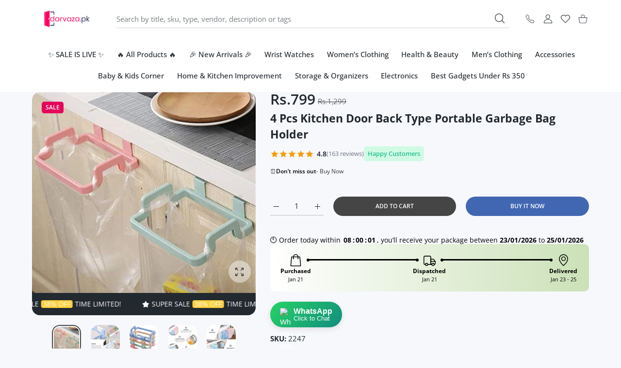

--- FILE ---
content_type: text/html; charset=utf-8
request_url: https://darvaza.pk/products/4-pcs-kitchen-door-back-type-portable-garbage-bag-holder
body_size: 61277
content:
<!doctype html>
<html class="no-js" lang="en" >
  <head>
    
<meta charset="utf-8">
<meta http-equiv="X-UA-Compatible" content="IE=edge">
<meta name="viewport" content="width=device-width, initial-scale=1, minimum-scale=1, maximum-scale=5">
<meta name="theme-color" content="">

<link rel="canonical" href="/products/4-pcs-kitchen-door-back-type-portable-garbage-bag-holder" />

<link rel="prefetch" as="document" href="https://darvaza.pk"><link rel="preconnect" href="//fonts.shopifycdn.com"><link rel="dns-prefetch" href="//productreviews.shopifycdn.com">
<link rel="preconnect" href="https://cdn.shopify.com" crossorigin>
<link rel="preconnect" href="https://fonts.gstatic.com" crossorigin>

<title>
  4 Pcs Kitchen Door Back Type Portable Garbage Bag Holder
 &ndash; darvaza.pk</title>

  <meta name="description" content="4 Pcs Kitchen Door Back Type Portable Garbage Bag Holder In just Rs 799 with 10 Days Money Back Guarantee for Customer Satisfaction     DESCRIPTION: Premium Material Hanging Garbage Bag Rack made of high-quality eco-friendly PP material, it is sturdy and durable. The hanging trash bag holder is compatible with almost a">



<meta property="og:site_name" content="darvaza.pk">
<meta property="og:url" content="https://darvaza.pk/products/4-pcs-kitchen-door-back-type-portable-garbage-bag-holder">
<meta property="og:title" content="4 Pcs Kitchen Door Back Type Portable Garbage Bag Holder">
<meta property="og:type" content="product">
<meta property="og:description" content="4 Pcs Kitchen Door Back Type Portable Garbage Bag Holder In just Rs 799 with 10 Days Money Back Guarantee for Customer Satisfaction     DESCRIPTION: Premium Material Hanging Garbage Bag Rack made of high-quality eco-friendly PP material, it is sturdy and durable. The hanging trash bag holder is compatible with almost a"><meta property="og:image" content="http://darvaza.pk/cdn/shop/files/41FwjTWrpBL.jpg?v=1709906106">
  <meta property="og:image:secure_url" content="https://darvaza.pk/cdn/shop/files/41FwjTWrpBL.jpg?v=1709906106">
  <meta property="og:image:width" content="500">
  <meta property="og:image:height" content="498"><meta property="og:price:amount" content="799">
  <meta property="og:price:currency" content="PKR"><meta name="twitter:card" content="summary_large_image">
<meta name="twitter:title" content="4 Pcs Kitchen Door Back Type Portable Garbage Bag Holder">
<meta name="twitter:description" content="4 Pcs Kitchen Door Back Type Portable Garbage Bag Holder In just Rs 799 with 10 Days Money Back Guarantee for Customer Satisfaction     DESCRIPTION: Premium Material Hanging Garbage Bag Rack made of high-quality eco-friendly PP material, it is sturdy and durable. The hanging trash bag holder is compatible with almost a">

<link rel="icon" type="image/png" href="//darvaza.pk/cdn/shop/files/favicon_original_73cceb00-66c8-42f7-b8d0-e028ed706a86.png?crop=center&height=32&v=1700932192&width=32"><script>document.getElementsByTagName('html')[0].style.setProperty('--vhStart',  window.innerHeight * 0.01 + 'px');</script><style data-shopify>
@font-face {
  font-family: "Open Sans";
  font-weight: 300;
  font-style: normal;
  font-display: swap;
  src: url("//darvaza.pk/cdn/fonts/open_sans/opensans_n3.b10466eda05a6b2d1ef0f6ba490dcecf7588dd78.woff2") format("woff2"),
       url("//darvaza.pk/cdn/fonts/open_sans/opensans_n3.056c4b5dddadba7018747bd50fdaa80430e21710.woff") format("woff");
}
@font-face {
  font-family: "Open Sans";
  font-weight: 400;
  font-style: normal;
  font-display: swap;
  src: url("//darvaza.pk/cdn/fonts/open_sans/opensans_n4.c32e4d4eca5273f6d4ee95ddf54b5bbb75fc9b61.woff2") format("woff2"),
       url("//darvaza.pk/cdn/fonts/open_sans/opensans_n4.5f3406f8d94162b37bfa232b486ac93ee892406d.woff") format("woff");
}
@font-face {
  font-family: "Open Sans";
  font-weight: 500;
  font-style: normal;
  font-display: swap;
  src: url("//darvaza.pk/cdn/fonts/open_sans/opensans_n5.500dcf21ddee5bc5855ad3a20394d3bc363c217c.woff2") format("woff2"),
       url("//darvaza.pk/cdn/fonts/open_sans/opensans_n5.af1a06d824dccfb4d400ba874ef19176651ec834.woff") format("woff");
}
@font-face {
  font-family: "Open Sans";
  font-weight: 600;
  font-style: normal;
  font-display: swap;
  src: url("//darvaza.pk/cdn/fonts/open_sans/opensans_n6.15aeff3c913c3fe570c19cdfeed14ce10d09fb08.woff2") format("woff2"),
       url("//darvaza.pk/cdn/fonts/open_sans/opensans_n6.14bef14c75f8837a87f70ce22013cb146ee3e9f3.woff") format("woff");
}
@font-face {
  font-family: "Open Sans";
  font-weight: 700;
  font-style: normal;
  font-display: swap;
  src: url("//darvaza.pk/cdn/fonts/open_sans/opensans_n7.a9393be1574ea8606c68f4441806b2711d0d13e4.woff2") format("woff2"),
       url("//darvaza.pk/cdn/fonts/open_sans/opensans_n7.7b8af34a6ebf52beb1a4c1d8c73ad6910ec2e553.woff") format("woff");
}
@font-face {
  font-family: "Open Sans";
  font-weight: 800;
  font-style: normal;
  font-display: swap;
  src: url("//darvaza.pk/cdn/fonts/open_sans/opensans_n8.8397a8153d7172f9fd2b668340b216c70cae90a5.woff2") format("woff2"),
       url("//darvaza.pk/cdn/fonts/open_sans/opensans_n8.e6b8c8da9a85739da8727944118b210848d95f08.woff") format("woff");
}
:root {
        --body-font-family: "Open Sans", sans-serif;
      }
    </style>
<style data-async-reload-css="head-fonts-colors">
  body.initial-hide .header,
  body.initial-hide .category-page-block.has-filter-closed .filter-col-content,
  body.initial-hide .mmenu-submenu {
    visibility: hidden;
  }
  body.full-load-hide .payment-notification-wrap {
    visibility: hidden;
  }
:root {

/*    --global-box-shadow: 0.04;
    --secondary-box-shadow: 0.08;*/
    --global-box-shadow-darker: 0.1;

    --margin-top-mobile: 70px;
    --margin-top-desktop: 80px;

    --padding-top-mobile: 60px;
    --padding-top-desktop: 80px;

    --screen-product-one-in-row: 374px;

    /* main color */
    --custom-color: #4970F8;
    --text-color: #22292F;
    --text-color-invert: #fff;
    --text-color-banner: #000;
    --text-color-banner-invert: #fff;

    --text-color-static: var(--text-color);

    /* body main */
    --container-max-width: 1178px;
    --container-max-width-boxed: 1178px;
    --body-bg: #f7f8fc;
    --body-bg-rgb: 247, 248, 252;
    --body-link-color: var(--custom-color);
    --body-link-color-hover: var(--text-color);
    --body-link-secondary-color: var(--text-color);
    --body-link-secondary-color-hover: var(--custom-color);
    --decor-border-color: #f4f4f4;
    --decor-border-middle-color: #CDD8E1;
    --decor-border-dark-color: #d9d9d9;
    --decor-border-menu-color: #E8EBF1;
    --contrast-grey: #aeb0b8;
    --table-border-color: var(--decor-border-dark-color);
    --table-even-bg: var(--body-bg);
    --table-odd-bg: var(--body-bg-secondary);
    --free-shipping-color: #0CAE61;

    --body-bg-secondary: #fff;
    --block-secondary-text: var(--text-color);
    --block-secondary-link: var(--body-link-secondary-color);
    --block-secondary-link-hover: var(--body-link-secondary-color-hover);

    --theme-bg-color: #fff;
    --theme-bg-hover-color: var(--theme-bg-color);

    --section-max-width: 1850px;

    --loading-bar-color: var(--custom-color);

    --third-bg-popups: #fff;
    --third-bg-popups-rgb: 255,255,255;

    /* typography */

    --font-weight-900: 900;
    --font-weight-800: 800;
    --font-weight-700: 700;
    --font-weight-600: 600;
    --font-weight-500: 500;
    --font-weight-400: 400;
    --font-weight-300: 300;

    --font-weight-bolder: var(--font-weight-700);

    --content-font-size: 15px;
    --content-line-height: 25px;
    --text-color-secondary: #666;
    --text-color-light: #9E9E9E;
    --block-secondary-color-light: var(--text-color-light);
    --product-card-color-light: var(--text-color-light);

    --scroll-drag-color: #9E9E9E;
    --scroll-drag-focus-color: var(--custom-color);
    --scroll-color: #e1e4ee;
    --container-max: 1200px;

    --global-product-price-width: var(--font-weight-600);
    --global-product-price-font-family: var(--body-font-family);
    --heading-color: var(--text-color);

    --heading-xl-size: 43px;
    --heading-xl-2-size: 50px;
    --heading-lg-size: 28px;
    --heading-md-size: 23px;
    --heading-sm-size: 18px;
    --heading-sm-size: 18px;

    --heading-xl-size-m: 28px;
    --heading-xl-2-size-m: 28px;
    --heading-lg-size-m: 28px;
    --heading-md-size-m: 23px;
    --heading-sm-size-m: 18px;

    --heading-global-weight: var(--font-weight-700);

    --heading-xl-weight: var(--heading-global-weight);
    --heading-xl-2-weight: var(--heading-global-weight);
    --heading-lg-weight: var(--heading-global-weight);
    --heading-md-weight: var(--heading-global-weight);
    --heading-sm-weight: var(--heading-global-weight);

    --heading-xl-weight-m: var(--heading-global-weight);
    --heading-xl-2-weight-m: var(--heading-global-weight);
    --heading-lg-weight-m: var(--heading-global-weight);
    --heading-md-weight-m: var(--heading-global-weight);
    --heading-sm-weight-m: var(--heading-global-weight);

    --heading-xl-sub-top: 25px;
    --heading-lg-sub-top: 25px;
    --heading-md-sub-top: 10px;
    --heading-sm-sub-top: 10px;

    --heading-sub-size: 12px;
    --heading-sub-weight: var(--font-weight-400);
    --heading-sub-color: var(--text-color-secondary);

    --heading-sub-lg-size: 19px;
    --heading-sub-lg-weight: var(--font-weight-500);

    --pagination-text-color: var(--text-color);
    --pagination-text-bg: transparent;

    --pagination-text-hover-color: var(--button-color-grey);
    --pagination-text-hover-bg: var(--button-bg-grey);
    --pagination-text-hover-border-width: var(--button-border-width-grey);
    --pagination-text-hover-border-color: var(--button-border-color-grey);

    --pagination-text-active-color: var(--button-color);
    --pagination-text-active-bg: var(--button-bg);
    --pagination-text-active-border-width: var(--button-border-width);
    --pagination-text-active-border-color: var(--button-border-color);

    --title-bottom: 35px;
    --title-bottom-sm: 25px;
    --title-bottom-xs: 20px;

    --column-caption-style-1-size: 12px;
    --column-caption-style-1-weight: var(--font-weight-700);
    --column-caption-style-2-size: 15px;
    --column-caption-style-2-weight: var(--font-weight-600);
    --column-caption-style-3-size: 18px;
    --column-caption-style-3-weight: var(--font-weight-400);
    --column-caption-style-4-size: 18px;
    --column-caption-style-4-weight: var(--font-weight-700);
    --column-caption-style-color: var(--body-link-secondary-color);
    --column-caption-style-hover-color: var(--body-link-secondary-color-hover);

    /* banner */
    --banner-dark-text-color: #000;
    --banner-light-text-color: #fff;

    --banner-font-weight-900: 900;
    --banner-font-weight-800: 800;
    --banner-font-weight-700: 700;
    --banner-font-weight-600: 600;
    --banner-font-weight-500: 500;
    --banner-font-weight-400: 400;
    --banner-font-weight-300: 300;

    /* radius */
    --radius-xl: 24px;
    --radius-lg: 20px;
    --radius-md: 16px;
    --radius-sm: 8px;
    --radius-5: 5px;
    --radius-4: 4px;
    --radius-3: 3px;
    --radius-2: 2px;
    --radius-50: 50%;
    --radius-max: 9999px;
    --button-border-radius: 9999px;
    --radius-ic: var(--radius-md);

    /*  tags */
    --tag-text-color: var(--product-card-text-color);
    --tag-bg: var(--product-card-bg);
    --tag-border-color: var(--decor-border-middle-color);
    --tag-hover-text-color: var(--text-color-secondary);
    --tag-hover-bg: var(--body-bg-secondary);
    --tag-hover-border-color: var(--custom-color);
    --tag-active-text-color: var(--body-bg-secondary);
    --tag-active-bg: var(--custom-color);
    --tag-active-border-color: var(--custom-color);
    --tag-light-text-color: var(--text-color-light);

    /* labels */
    --label-bg: var(--custom-color);
    --label-color: #fff;

    --label-1-bg: #22292F;
    --label-2-bg: #ffc427;
    --label-3-bg: #fb317d;
    --label-4-bg: #4970F8;
    --label-5-bg: #0CAE61;
    --label-6-bg: #df6a00;
    --label-7-bg: #595b62;

    --label-1-color: #fff;
    --label-2-color: #fff;
    --label-3-color: #fff;
    --label-4-color: #fff;
    --label-5-color: #fff;
    --label-6-color: #fff;
    --label-7-color: #fff;

    --label-soldout-bg: var(--label-1-bg);
    --label-soldout-color: var(--label-1-color);

    --label-hot-bg: var(--label-4-bg);
    --label-hot-color: var(--label-4-color);

    --label-new-bg: var(--label-4-bg);
    --label-new-color: var(--label-4-color);

    --label-sale-bg: var(--label-3-bg);
    --label-sale-color: var(--label-3-color);

    --label-bestoffer-bg: var(--label-2-bg);
    --label-bestoffer-color: var(--label-2-color);

    --label-subscription-bg: var(--label-2-bg);
    --label-subscription-color: var(--label-2-color);

    --label-items-count-bg: var(--label-3-bg);
    --label-items-count-color: var(--label-3-color);

    --label-wishlist-bg: #f7f7f8;
    --label-wishlist-color: #272727;
    --label-wishlist-hover-bg: #f7f7f8;
    --label-wishlist-hover-color: #272727;
    --label-wishlist-hover-txt-color: #272727;

    --label-custom-bg: var(--label-7-bg);
    --label-custom-color: var(--label-7-color);


    /*  breadcrumbs */
    --breadcrumbs-color: var(--body-link-color);
    --breadcrumbs-current-color: var(--text-color-secondary);
    --breadcrumbs-hover-color: var(--body-link-color-hover);

    /* forms */
    --form-size: 15px;
    --form-weight: var(--font-weight-400);
    --form-label-size: 12px;
    --form-label-weight: var(--font-weight-600);
    --form-color: var(--text-color);
    --form-color-light: var(--text-color-light);
    --form-border-color: var(--decor-border-dark-color);
    --form-border-color-focus: var(--custom-color);
    --form-border-width: 1px;
    --form-bg: transparent;
    --form-bg-alt: #fff;
    --form-color-alt: #282828;
    --form-color-light-alt: #9e9e9e;
    --form-border-alt: #d9d9d9;
    --form-lined-bg: transparent;
    --form-element-bg: var(--form-bg);
    --form-element-hover-bg: var(--form-bg);
    --form-element-symbol-color: var(--custom-color);
    --form-element-symbol-hover-color: var(--custom-color);
    --form-message-color: var(--text-color);
    --form-error-border-color: #ed2233;
    --form-group-tab-bg: var(--body-bg-secondary);
    --form-control-check-color: #414c55;
    --form-required-mark-color: #ed2233;

    --qty-status-color-start: #0CAE61;
    --qty-status-color-middle: #df6a00;
    --qty-status-color-full: #4970F8;
    --qty-border-color: var(--product-card-form-border-color);

    /* buttons */

    --button-font-family: var(--body-font-family);
    --button-font-weight: var(--font-weight-600);
    --button-font-weight-less: var(--font-weight-700);
    --button-font-weight-lg: var(--font-weight-500);

    --button-addtocart-desktop-height: 40px;
    --button-addtocart-mobile-height: 40px;

    --button-global-color: #fff;
    --button-global-bg: var(--custom-color);
    --button-global-hover-color: #fff;
    --button-global-hover-bg: #22292F;
    --button-global-border-width: 0;
    --button-global-border-color: transparent;

    --button-color: var(--button-global-color);
    --button-bg: var(--button-global-bg);
    --button-hover-color: var(--button-global-hover-color);
    --button-hover-bg: var(--button-global-hover-bg);
    --button-border-width: var(--button-global-border-width);
    --button-border-color: var(--button-global-border-color);
    --button-hover-border-color: var(--button-border-color);

    --button-color-grey: var(--button-global-color);
    --button-bg-grey: var(--button-global-bg);
    --button-hover-color-grey: var(--button-global-hover-color);
    --button-hover-bg-grey: var(--button-global-hover-bg);
    --button-border-width-grey: var(--button-global-border-width);
    --button-border-color-grey: var(--button-global-border-color);
    --button-hover-border-color-grey: var(--button-border-color-grey);

    --button-color-white: var(--button-global-color);
    --button-bg-white: var(--button-global-bg);
    --button-hover-color-white: var(--button-global-hover-color);
    --button-hover-bg-white: var(--button-global-hover-bg);
    --button-border-width-white: var(--button-global-border-width);
    --button-border-color-white: var(--button-global-border-color);
    --button-hover-border-color-white: var(--button-border-color-white);

    --button-color-invert: var(--button-global-color);
    --button-bg-invert: var(--button-global-bg);
    --button-hover-color-invert: var(--button-global-hover-color);
    --button-hover-bg-invert: var(--button-global-hover-bg);
    --button-border-width-invert: var(--button-global-border-width);
    --button-border-color-invert: var(--button-global-border-color);
    --button-hover-border-color-invert: var(--button-border-color-invert);

    --button-color-buy-now: var(--button-global-color);
    --button-bg-buy-now: var(--button-global-bg);
    --button-hover-color-buy-now: var(--button-global-hover-color);
    --button-hover-bg-buy-now: var(--button-global-hover-bg);
    --button-border-width-buy-now: var(--button-global-border-width);
    --button-border-color-buy-now: var(--button-global-border-color);
    --button-hover-border-color-buy-now: var(--button-border-color-buy-now);

    --button-color-fifth: var(--button-global-color);
    --button-bg-fifth: var(--button-global-bg);
    --button-hover-color-fifth: var(--button-global-hover-color);
    --button-hover-bg-fifth: var(--button-global-hover-bg);
    --button-border-width-fifth: var(--button-global-border-width);
    --button-border-color-fifth: var(--button-global-border-color);
    --button-hover-border-color-fifth: var(--button-border-color-fifth);

    --button-link-color: var(--body-link-color);
    --button-link-hover-color: var(--body-link-color-hover);

    --button-disabled-opacity: 0.5;
    --button-loading-opacity: 0.5;

    --placeholder-alt-bg: var(--body-bg-secondary);
    --placeholder-bg: #e1e2e9;
    --placeholder-color: #80888f;
    --placeholder-border: var(--decor-border-middle-color);
    --zoom-window-bg: var(--placeholder-bg);

    --product-price-actual-color: var(--text-color);
    --product-price-old-color: var(--text-color);


    /* product card */
    --product-card-bg: var(--body-bg-secondary);
    --product-only-card-bg: var(--product-card-bg);
    --product-only-card-hover-bg: var(--product-only-card-bg);
    --product-horizontal-card-bg: var(--product-only-card-bg);
    --product-card-text-color: var(--text-color);
    --product-card-description-color: var(--product-card-color-light);
    --product-card-link-color: var(--body-link-secondary-color);
    --product-card-link-hover-color: var(--body-link-secondary-color-hover);
    --product-card-vendor-color: var(--body-link-secondary-color);
    --product-card-vendor-hover-color: var(--body-link-secondary-color-hover);
    --product-card-countdown-bg: var(--body-bg-secondary);
    --product-card-countdown-color: var(--custom-color);
    --product-card-icon-color: #CDD8E1;
    --product-card-icon-hover-color: #CDD8E1;
    --product-card-icon-active-color: var(--custom-color);
    --product-card-price-actual-color: var(--product-card-text-color);
    --product-card-price-old-color: var(--product-card-price-actual-color);

    --product-card-form-border-color: #d9d9d9;  /* 23% from --product-card-text-color */

    --product-aspect-ratio: 120%;
    --product-page-aspect-ratio: 120%;
    --product-rating-color: #b4b4b4;
    --product-rating-fill-color: #22292F;

    --product-card-name-size: 15px;
    --product-card-name-weight: var(--font-weight-500);
    --product-card-vendor-size: 12px;
    --product-card-vendor-weight: var(--font-weight-700);
    --product-card-price-size: 23px;
    --product-horizontal-card-name-size: 18px;
    --product-horizontal-card-name-weight: var(--font-weight-400);
    --product-horizontal-card-price-size: 23px;
    --product-card-countdown-weight: var(--font-weight-600);
    --product-card-countdown-number-weight: var(--font-weight-700);


    /* options swatch */

    --product-swatches-inner-border-width: 1px;
    --product-swatches-inner-border-color: #fff;

    --product-swatches-text-width: 22px;
    --product-swatches-text-height: 22px;
    --product-swatches-text-px: 0;
    --product-swatches-text-font-size: 12px;
    --product-swatches-text-font-weight: var(--font-weight-400);

    --product-swatches-color-width: 22px;
    --product-swatches-color-height: 22px;

    --product-swatches-color:  #6d7175;
    --product-swatches-bg: var(--body-bg-secondary);

    --product-swatches-text-border-width: 1px;
    --product-swatches-color-border-width: 1px;

    --product-swatches-active-color:  var(--body-link-secondary-color-hover);
    --product-swatches-active-bg: var(--product-swatches-bg);

    --product-swatches-hover-color: var(--product-swatches-active-color);
    --product-swatches-hover-bg: var(--product-swatches-active-bg);

    --product-swatches-disabled-color: var(--product-swatches-color);
    --product-swatches-disabled-bg: var(--product-swatches-bg);

    --product-swatches-border-color: #cdd8e1;
    --product-swatches-border-hover-color: var(--product-swatches-hover-color);
    --product-swatches-border-active-color: var(--product-swatches-active-color);

    --product-swatches-title-font-size: 12px;

    --product-swatches-title-mb: 3px;

    --product-swatches-text-gap: 2.5px;
    --product-swatches-color-gap: 2.5px;

    --product-swatches-group-gy: 12px;

    --product-swatches-radius: 5px;

    --minicart-product-bg: var(--product-only-card-bg);
    --minicart-product-text-color: var(--product-card-text-color);
    --minicart-product-vendor-color: var(--product-card-vendor-color);
    --minicart-product-vendor-hover-color: var(--product-card-vendor-hover-color);
    --minicart-product-name-color: var(--product-card-link-color);
    --minicart-product-name-hover-color: var(--product-card-link-hover-color);
    --minicart-product-price-color: var(--product-card-price-actual-color);

    --product-page-previews-width: 74px;
    --product-page-previews-width-quickview: 61px;

    /*  modals */
    --login-form-forgot-link-color: var(--text-color-secondary);
    --login-form-forgot-link-hover-color: var(--body-link-secondary-color-hover);

    --fancybox-light-bg: var(--body-bg-secondary);
    --fancybox-caption-text-color: var(--body-link-secondary-color);
    --fancybox-caption-hover-color: var(--body-link-secondary-color-hover);

    --fancybox-button-color: var(--button-color-grey);
    --fancybox-button-bg: var(--button-bg-grey);
    --fancybox-button-hover-bg: var(--button-hover-bg-grey);
    --fancybox-button-hover-color: var(--button-hover-color-grey);

    --modal-bg: var(--third-bg-popups, var(--body-bg-secondary));
    --modal-divider-color: var(--body-bg-secondary);

    --modal-success-icon-color: #0CAE61;
    --modal-error-icon-color: #ed2233;
    --modal-info-icon-color: #df6a00;

    --modal-social-color: #CDD8E1;
    --modal-social-hover-color: var(--body-link-secondary-color-hover);

    /*  sidebar filters */
    --filter-width: 300px;
    --sidebar-block-border-color: var(--decor-border-dark-color);
    --sidebar-block-title-color: var(--heading-color);
    --sidebar-block-title-hover-color: var(--body-link-secondary-color-hover);
    --sidebar-block-icon-color: var(--sidebar-block-title-color);
    --sidebar-block-icon-hover-color: var(--body-link-secondary-color-hover);
    --sidebar-selected-count-color: var(--text-color);
    --sidebar-selected-count-number-color: var(--text-color);
    --sidebar-clear-filters-bg: var(--button-bg-grey);
    --sidebar-clear-filters-color: var(--button-color-grey);
    --sidebar-clear-filters-hover-bg: var(--button-hover-bg-grey);
    --sidebar-clear-filters-hover-color: var(--button-hover-color-grey);
    --sidebar-selected-filters-bg: var(--custom-color);
    --sidebar-selected-filters-color: #fff;
    --sidebar-selected-filters-hover-bg: var(--text-color);
    --sidebar-selected-filters-hover-color: #fff;
    --sidebar-option-color-name-color: var(--text-color);
    --sidebar-option-color-name-active-color: var(--text-color);
    --sidebar-option-color-name-hover-color: var(--text-color);
    --sidebar-option-color-active-border-color: var(--custom-color);
    --sidebar-option-list-color: var(--text-color);
    --sidebar-option-list-active-color: var(--text-color);
    --sidebar-category-list-color: var(--text-color);
    --sidebar-category-list-active-color: var(--text-color);
    --sidebar-option-list-viewmore-color: var(--body-link-color-hover);
    --sidebar-option-list-viewmore-active-color: var(--body-link-color-hover);
    --sidebar-option-size-color: var(--text-color);
    --sidebar-option-size-border-color: var(--decor-border-color);
    --sidebar-option-size-active-color: var(--custom-color);
    --sidebar-option-size-active-border-color: var(--custom-color);
    --sidebar-menu-link-color: var(--body-link-secondary-color);
    --sidebar-menu-link-active-color: var(--body-link-secondary-color-hover);

    /* listing show more  */
    --listing-show-more-color: var(--custom-color);
    --listing-show-more-hover-color: var(--text-color);

    /* filter row */
    --filter-row-color: var(--text-color);
    --filter-row-bg: transparent;
    --filter-row-icon-color: var(--text-color-light);
    --filter-row-icon-active-color: var(--body-link-secondary-color-hover);

    /* filter mobile */
    --filter-mobile-top-info-bg: #f8f8fa;
    --filter-mobile-top-info-border-color: var(--text-color);
    --filter-mobile-row-color: var(--text-color);
    --filter-mobile-bg: var(--body-bg-secondary);
    --filter-mobile-border-top-color: var(--body-bg-secondary);

    --sidebar-block-count-color: var(--text-color-light);
    --sidebar-block-count-hover-color: var(--body-link-secondary-color-hover);

    --category-descripition-bg: var(--body-bg);
    --category-descripition-bg-alt: var(--body-bg-secondary);
    --category-descripition-color: var(--text-color-secondary);

    --login-form-forgot-link-color: var(--text-color-secondary);
    --login-form-forgot-link-hover-color: var(--body-link-secondary-color-hover);

    --swiper-pagination-color: var(--text-color);
    --swiper-pagination-active-color: var(--custom-color);

    --discount-color: var(--body-link-color);

    --subscription-border: orange;
    --subscription-color: var(--text-color);

    --bought-witn-toggle-icon-color: var(--text-color-light);
    --bought-witn-toggle-icon-active-color: var(--text-color);

    --categories-list-weight: var(--font-weight-400);
    --categories-list-color: var(--body-link-secondary-color);
    --categories-list-hover-color: var(--body-link-secondary-color-hover);

    /*header*/
    --header-global-bg: #FFFFFF;
    --header-global-color: var(--text-color);
    --header-global-link-color: var(--header-global-color);
    --header-global-link-hover-color: var(--body-link-secondary-color-hover);

    --header-top-bg: var(--header-global-bg);
    --header-top-color: var(--header-global-color);
    --header-top-link-color: var(--header-global-link-color);
    --header-top-link-hover-color:  var(--header-global-link-hover-color);
    --header-top-link-active-color:  var(--header-top-link-hover-color);

    --header-content-bg: var(--header-global-bg);
    --header-content-color: var(--header-global-color);
    --header-content-link-color: var(--header-global-link-color);
    --header-content-link-hover-color:  var(--header-global-link-hover-color);

    --header-content-nav-link-color:  var(--header-content-link-color);
    --header-content-nav-link-hover-color:  var(--header-content-nav-link-color);
    --header-content-nav-link-active-color:  var(--header-content-nav-link-hover-color);

    --header-nav-link-border-hover-color: var(--text-color-light);
    --header-nav-link-border-active-color: var(--custom-color);

    --header-bottom-bg: var(--header-global-bg);
    --header-bottom-color: var(--header-global-color);
    --header-bottom-link-color: var(--header-global-link-color);
    --header-bottom-link-hover-color:  var(--header-global-link-hover-color);
    --header-bottom-link-active-color:  var(--header-bottom-link-hover-color);

    --header-subcategories-bg: var(--header-global-bg);
    --header-subcategories-color: var(--header-global-color);
    --header-subcategories-link-color: var(--header-global-link-color);
    --header-subcategories-link-hover-color:  var(--header-global-link-hover-color);
    --header-subcategories-link-active-color:  var(--header-subcategories-link-hover-color);

    --header-sticky-bg: var(--header-content-bg);
    --header-border-color: var(--decor-border-middle-color);
    --header-index-border-color: transparent;

    --header-custom-text-span-color: var(--custom-color);

    --menu-btn-color: var(--button-color);
    --menu-btn-bg: var(--button-bg);
    --menu-btn-hover-color: var(--button-hover-color);
    --menu-btn-hover-bg: var(--button-hover-bg);
    --menu-btn-border-width: var(--button-border-width);
    --menu-btn-border-color: var(--button-border-color);
    --menu-btn-hover-border-color: var(--button-hover-border-color);

    --header-promoline-bg: #77bf4a;
    --header-promoline-text-color: #fff;
    --header-promoline-text-span-color: #346815;

    --header-badge-color: #fff;
    --header-badge-bg: #22292F;

    --header-search-input-color: var(--header-content-color);
    --header-search-input-bg: transparent;
    --header-search-border-color: var(--header-border-color);
    --header-search-active-border-color: var(--custom-color);

    --header-form-color: var(--header-content-color);
    --header-form-palceholder-color: var(--form-color-light);

    --logo-max-width: 145px;
    --logo-max-width-mobile: 80px;
    --header-logo-padding: 20px;
    --header-logo-padding-m: 15px;
    --header-logo-padding-sticky: 15px;

    --desktop-menu-font-size: 15px;
    --desktop-menu-font-weight: var(--font-weight-500);

    --mmenu-bg: var(--third-bg-popups, var(--body-bg-secondary));

    --mmenu-link-color: var(--body-link-secondary-color);
    --mmenu-link-hover-color: var(--body-link-secondary-color-hover);

    --mmenu-top-bottom-divider-color: var(--decor-border-color);
    --mmenu-bottom-text-color: var(--body-link-secondary-color);
    --mmenu-bottom-hover-text-color: var(--body-link-secondary-color-hover);
    --mmenu-bottom-icon-color: var(--custom-color);
    --submenu-view-more-color :var(--body-link-color);
    --submenu-view-more-hover-color: var(--body-link-color-hover);
    --submenu-bg: var(--third-bg-popups, var(--body-bg-secondary));

    --label-size: 9px;
    --label-weight: var(--font-weight-600);

    --submenu-list-min-width: 218px;

    --submenu-list-link-color: var(--body-link-secondary-color);
    --submenu-list-link-hover-color: var(--body-link-secondary-color);
    --submenu-list-link-hover-bg: var(--body-bg);
    --submenu-list-link-active-color: var(--submenu-list-link-hover-color);
    --submenu-list-link-active-bg: var(--submenu-list-link-hover-bg);

    --submenu-mega-list-link-color: var(--body-link-secondary-color);
    --submenu-mega-list-link-bg: transparent;
    --submenu-mega-list-link-hover-color: var(--body-link-secondary-color-hover);
    --submenu-mega-list-link-hover-bg: transparent;

    --submenu-link-txt-color: var(--text-color);
    --submenu-link-title-border-color: var(--decor-border-menu-color);
    --submenu-viewmore-link-color: var(--body-link-secondary-color);
    --submenu-viewmore-link-hover-color: var(--body-link-secondary-color-hover);

    --header-dropdown-bg: var(--third-bg-popups, var(--body-bg-secondary));
    --header-dropdown-bg_transparent: rgba(255, 255, 255, 0);
    --header-dropdown-color: var(--text-color);
    --header-dropdown_title: var(--heading-color);
    --header-dropdown-link-color: var(--body-link-secondary-color);
    --header-dropdown-link-hover-color: var(--body-link-secondary-color-hover);
    --header-dropdown-link-active-color: var(--body-link-secondary-color-hover);
    --header-dropdown-icon-color: var(--header-dropdown-color);
    --header-dropdown-close: var(--text-color);
    --header-dropdown-close-hover-color: var(--text-color);
    --header-dropdown-payment-icons-color:  var(--body-link-secondary-color);
    --header-dropdown-payment-icons-hover-color: var(--body-link-secondary-color-hover);
    --submenu-link-title-border-color: var(--decor-border-menu-color);

    --header-dropdown-settings-color: var(--product-swatches-color);
    --header-dropdown-settings-active-color: var(--product-swatches-active-color);
    --header-dropdown-settings-hover-color: var(--product-swatches-hover-color);

    --header-dropdown-settings-border-color: var(--product-swatches-border-color);
    --header-dropdown-settings-border-active-color: var(--product-swatches-border-hover-color);
    --header-dropdown-settings-border-hover-color: var(--product-swatches-border-active-color);

    --header-dropdown-settings-bg: var(--product-swatches-bg);
    --header-dropdown-settings-active-bg: var(--product-swatches-active-bg);
    --header-dropdown-settings-hover-bg: var(--product-swatches-hover-bg);

    --minicart-drop-text-color: var(--text-color);

    --minicart-action-color: var(--button-color-grey);
    --minicart-action-bg: var(--button-bg-grey);
    --minicart-action-hover-color: var(--button-hover-color-grey);
    --minicart-action-hover-bg: var(--button-hover-bg-grey);
    --minicart-action-border-width: var(--button-border-width-grey);
    --minicart-action-border-color: var(--button-border-color-grey);
    --minicart-action-hover-border-color: var(--button-hover-border-color-grey);

    --minicart-action-special-color: var(--button-color);
    --minicart-action-special-bg: var(--button-bg);
    --minicart-action-special-hover-color: var(--button-hover-color);
    --minicart-action-special-hover-bg: var(--button-hover-bg);
    --minicart-action-special-border-width: var(--button-border-width);
    --minicart-action-special-border-color: var(--button-border-color);
    --minicart-action-special-hover-border-color: var(--button-hover-border-color);

    --minicart-action-add-color: var(--button-color);
    --minicart-action-add-bg: var(--button-bg);
    --minicart-action-add-hover-color: var(--button-hover-color);
    --minicart-action-add-hover-bg: var(--button-hover-bg);
    --minicart-action-add-border-width: var(--button-border-width);
    --minicart-action-add-border-color: var(--button-border-color);
    --minicart-action-add-hover-border-color: var(--button-hover-border-color);

    --minicart-drop-total-bg: var(--body-bg);
    --minicart-drop-empty-text-color: var(--text-color-secondary);
    --minicart-drop-empty-svg-color: var(--decor-border-middle-color);
    --minicart-drop-fixed-icons-bg: var(--custom-color);
    --minicart-drop-fixed-icons-color: #fff;
    --minicart-drop-fixed-icons-hover-bg: var(--custom-color);
    --minicart-drop-fixed-icons-hover-color: #fff;

    --mobile-menu-font-size: 15px;
    --mobile-menu-font-weight: var(--font-weight-500);

    --mobile-menu-bg: var(--body-bg-secondary);
    --mobile-menu-border-color: var(--decor-border-middle-color);
    --mobile-menu-nav-bg: transparent;
    --mobile-menu-nav-color: var(--text-color);
    --mobile-menu-nav-hover-bg: transparent;
    --mobile-menu-nav-hover-color: var(--body-link-secondary-color-hover);
    --mobile-menu-subnav-color: var(--body-link-secondary-color);
    --mobile-menu-drop-link-color: var(--body-link-secondary-color);
    --mobile-menu-drop-link-active-color: var(--body-link-secondary-color-hover);
    --mobile-menu-drop-link-light-color: #868686;
    --mobile-menu-drop-close-color:  var(--text-color);
    --mobile-menu-social-bg: var(--custom-color);
    --mobile-menu-social-color: #fff;

    --mobile-bottom-bg: var(--body-bg-secondary);
    --mobile-bottom-link-color: var(--body-link-secondary-color);
    --mobile-bottom-badge-color: #fff;
    --mobile-bottom-badge-bg: #22292F;

    --prepay-color: #0CAE61;

    --back-to-top-color: var(--button-color-white);
    --back-to-top-bg: var(--button-bg-white);
    --back-to-top-hover-color: var(--button-hover-color-white);
    --back-to-top-hover-bg: var(--button-hover-bg-white);

    /* blog */
    --post-previews-card-bg: var(--product-card-bg);
    --post-previews-card-color: var(--product-card-text-color);
    --post-previews-card-title-color: var(--product-card-link-color);
    --post-previews-card-title-color-hover: var(--product-card-link-hover-color);
    --post-previews-card-meta-color: var(--post-previews-card-color);
    --post-previews-card-meta-label-color: var(--post-previews-card-color);
    --post-previews-card-link-color: var(--product-card-link-color);
    --post-previews-card-link-hover-color: var(--product-card-link-hover-color);

    --post-previews-color: var(--text-color);
    --post-previews-title-color: var(--body-link-secondary-color);
    --post-previews-title-color-hover: var(--body-link-secondary-color-hover);
    --post-previews-meta-color: var(--post-previews-color);
    --post-previews-meta-label-color: var(--post-previews-color);
    --post-previews-link-color: var(--body-link-color);
    --post-previews-link-hover-color: var(--body-link-color-hover);

    --post-previews-date-color: var(--custom-color);
    --post-previews-date-bg: var(--body-bg-secondary);

    --prd-previews-color: var(--text-color);
    --prd-previews-title-color: var(--body-link-secondary-color);
    --prd-previews-title-color-hover: var(--body-link-secondary-color-hover);
    --prd-previews-price-color: var(--text-color);

    --post-title-weight: var(--font-weight-600);
    --post-title-size: 35px;
    --post-title-size-m: 28px;

    --post-comment-color: var(--text-color-secondary);
    --post-comment-meta-color: var(--text-color-secondary);
    --post-comment-meta-label-color: var(--text-color);

    --post-search_date-color: var(--post-previews-date-color);
    --post-search_date-bg: var(--post-previews-date-bg);

    /* accordion */
    --tab-accordion-color: var(--body-link-secondary-color);
    --tab-accordion-hover-color: var(--body-link-secondary-color-hover);

    --tab-accordion-bg: transparent;
    --tab-accordion-hover-bg: transparent;

    /* reviews */
    --review-bg: var(--product-card-bg);
    --review-text-color: var(--product-card-text-color);
    --review-author-color: var(--product-card-text-color);

    /* faq */
    --faq-list-color: var(--body-link-secondary-color);
    --faq-list-bg: var(--body-bg);
    --faq-list-hover-color: var(--button-color);
    --faq-list-hover-bg:  var(--button-bg);
    --faq-list-border-hover-width: var(--button-border-width);
    --faq-list-border-hover-color: var(--button-border-color);
    --faq-list-active-color: var(--button-hover-color);
    --faq-list-active-bg: var(--button-hover-bg);
    --faq-list-active-border-width: var(--button-border-width);
    --faq-list-active-border-color: var(--button-hover-border-color);
    --faq-item-divider-color: var(--decor-border-color);

    /* promo popup */
    --payment-notification-bg: var(--product-only-card-bg);
    --payment-notification-text-color: var(--product-card-text-color);
    --payment-notification-name-color: var(--product-card-link-color);
    --payment-notification-name-hover-color: var(--product-card-link-hover-color);
    --payment-notification-when-color: var(--product-card-link-hover-color);
    --payment-notification-from-color: var(--product-card-text-color);

    /* circle-chart */
    --circle-chart-text-color: var(--custom-color);
    --circle-chart-border-color: #EDF2F8;
    --circle-chart-border-active-color: var(--custom-color);

    --page-not-found-title-color: var(--custom-color);
    --page-not-found-title2-color: var(--heading-color);
    --page-not-found-text-color: var(--text-color);

    /* menu-categories */
    --menu-categories-bg: var(--submenu-bg);
    --menu-categories-color: var(--submenu-list-link-color);
    --menu-categories-hover-color: var(--submenu-list-link-hover-color);
    --menu-categories-hover-bg: var(--submenu-list-link-hover-bg);

    /* cart page */
    --cart-page-price-color: var(--text-color);
    --cart-page-price-old-color: var(--product-price-old-color);
    --cart-page-total-color: var(--text-color);
    --cart-table-prd-remove-color: var(--button-color-grey);
    --cart-table-prd-remove-bg: var(--button-bg-grey);
    --cart-table-prd-remove-hover-color: var(--button-hover-color-grey);
    --cart-table-prd-remove-hover-bg: var(--button-hover-bg-grey);
    --cart-table-prd-remove-width: var(--button-border-width-grey);
    --cart-table-prd-remove-border-color: var(--button-border-color-grey);
    --cart-table-prd-remove-hover-border-color: var(--button-hover-border-color-grey);
    --cart-empty-svg-color: var(--contrast-grey);

    --card-accordeon-bg: var(--body-bg-secondary);
    --card-total-bg: var(--body-bg-secondary);
    --card-total-border-color: var(--decor-border-dark-color);

    /* cart page */
    --margin-top-product-blocks: 20px;
    --cart-aside-width: 392px;

    /* tooltip */
    --tooltip-bg: #22292f;
    --tooltip-color: #fff;

    /* progress bar */
    --progress-bar-height-global: 3px;

    /* gallery thumbs */
    --preview-thumb-active-width: 2px;
    --preview-thumb-active-color: var(--custom-color);

    /* footer */
    --footer-global-bg: var(--body-bg);
    --footer-global-color: var(--text-color);
    --footer-global-link-color: var(--footer-global-color);
    --footer-global-link-hover-color: var(--body-link-secondary-color-hover);

    --footer-content-bg: var(--footer-global-bg);
    --footer-content-color: var(--footer-global-color);
    --footer-content-link-color: var(--footer-content-color);
    --footer-content-link-hover-color: var(--footer-global-link-hover-color);

    --footer-border-color: #8FB9FA;

    --footer-top-bg: var(--footer-global-bg);
    --footer-top-color: var(--footer-global-color);
    --footer-top-link-color: var(--footer-top-color);
    --footer-top-link-hover-color:  var(--footer-global-link-hover-color);

    --footer-bottom-bg: var(--footer-global-bg);
    --footer-bottom-color: var(--footer-global-color);
    --footer-bottom-link-color: var(--footer-bottom-color);
    --footer-bottom-link-hover-color: var(--footer-global-link-hover-color);

    --footer-maillink-color: var(--footer-global-color);
    --footer-maillink-hover-color: var(--footer-global-link-hover-color);

    --footer-copyright-font-size: 12px;
    --footer-text-weight: var(--font-weight-400);
    --footer-link-weight: var(--font-weight-400);
    --footer-title-weight: var(--font-weight-600);
    --dark-icon-color: #22292F;
    --dark-icon-bg: rgba(255,255,255,.45);
    --dark-icon-bg-hover: rgba(255,255,255,.75);

    /* sticky-add-to-cart*/
    --sticky-add-to-cart-bg: var(--product-only-card-bg);
    --sticky-add-to-cart-text-color: var(--product-card-text-color);
    --sticky-add-to-cart-name-color: var(--product-card-link-color);
    --sticky-add-to-cart-name-hover-color: var(--product-card-link-hover-color);
    --sticky-add-to-cart-price-color: var(--product-card-price-actual-color);
    --sticky-add-to-cart-name-color: var(--product-card-text-color);
    --sticky-add-to-cart-close-hover-color: var(--sticky-add-to-cart-name-hover-color);

    --gradient-color-1: #1871E5;
    --gradient-color-2: #6123E5;

    /* ticker product */
    --ticker-bg: #22292F;
    --ticker-color: white;
    --ticker-link-color: var(--ticker-color);
    --ticker-link-color-hover: var(--ticker-link-color);
    --ticker-badge-bg: var(--button-bg);
    --ticker-badge-color: var(--button-color);
    --ticker-font-size: 12px;
    --ticker-y-padding: 10px;
    --ticker-gap: 10px;
    --ticker-speed: 1.5s;

    /* ticker section */
    --ticker-section-bg: #22292F;
    --ticker-section-color: white;
    --ticker-section-link-color: var(--ticker-section-color);
    --ticker-section-link-color-hover: var(--ticker-section-link-color);
    --ticker-section-badge-bg: var(--button-bg);
    --ticker-section-badge-color: var(--button-color);
    --ticker-section-font-size: 18px;
    --ticker-section-y-padding: 20px;
    --ticker-section-gap: 30px;
    --ticker-section-speed: 6s;


    --ticker-section2-bg: #DFFA38;
    --ticker-section2-color: #191926;
    --ticker-section2-link-color: #191926;
    --ticker-section2-link-color-hover: #191926;;
    --ticker-section2-badge-bg: #191926;;
    --ticker-section2-badge-color: #DFFA38;


   /* dropdown content */
    --dropdown-content-width: 320px;
    --dropdown-link-hover-color: var(--body-link-secondary-color-hover);
    --dropdown-content-bg: var(--third-bg-popups, var(--body-bg-secondary));
    --dropdown-content-color: var(--text-color);
    --dropdown-content-link-color: var(--body-link-secondary-color);
    --dropdown-content-link-hover-color: var(--body-link-secondary-color);
    --dropdown-content-link-active-border: var(--custom-color);
    --many-in-stock-color: #0CAE61;

    /* product main */
    --product-page-title-color: var(--heading-color);
    --product-page-price-actual-color: var(--product-price-actual-color);
    --product-page-price-old-color: var(--product-price-old-color);


    /* shop info */
    --shop-info-icon-color: currentColor;
    --shop-info-icon-filled-bg: var(--button-hover-bg);
    --shop-info-icon-filled-color: var(--button-hover-color);

    /* promoline */
    --promoline-height-desktop: 53px;
    --promoline-fontsize-desktop: 21px;
    --promoline-height-mobile: 46px;
    --promoline-fontsize-mobile: 13px;

    /* product single */
    --ps-info-color: var(--text-color);

    --card-category-circle-caption-color: var(--product-card-link-color);
    --card-category-circle-caption-bg: var(--product-card-bg);
    --card-category-circle-caption-opacity: 1;
}

/* header transparent */
@media (min-width: 1025px) {
    .hdr.hdr-transparent {
        --header-global-bg: transparent;
        --header-global-color: #fff;
        --header-global-link-color: var(--header-global-color);
        --header-global-link-hover-color: #FFE600;

        --header-top-bg: var(--header-global-bg);
        --header-top-color: var(--header-global-color);
        --header-top-link-color: var(--header-global-link-color);
        --header-top-link-hover-color: var(--header-global-link-hover-color);
        --header-top-link-active-color: var(--header-top-link-hover-color);

        --header-content-bg: var(--header-global-bg);
        --header-content-color: var(--header-global-color);
        --header-content-link-color: var(--header-global-link-color);
        --header-content-link-hover-color: var(--header-global-link-hover-color);

        --header-content-nav-link-color: var(--header-content-link-color);
        --header-content-nav-link-hover-color: var(--header-content-nav-link-color);
        --header-content-nav-link-active-color: var(--header-content-nav-link-hover-color);

        --header-bottom-bg: var(--header-global-bg);
        --header-bottom-color: var(--header-global-color);
        --header-bottom-link-color: var(--header-global-link-color);
        --header-bottom-link-hover-color: var(--header-global-link-hover-color);
        --header-bottom-link-active-color: var(--header-bottom-link-hover-color);

        --header-badge-color: #fff;
        --header-badge-bg: #22292F;
        --header-nav-link-border-hover-color: #fff;
        --header-nav-link-border-active-color: #FFE600;
        --header-form-color: var(--header-content-color);
        --header-form-border-color: var(--header-content-color);
        --header-form-border-focus-color: var(--form-border-color-focus);
        --header-form-palceholder-color: #ffffff8f;
    }
}
:root {
    --desktop-menu-font-family: var(--heading-font-family)
    --transparent-default: #000;
    --transparent-default-rgba: rgba(0,0,0,0);
    --margin-top-desktop: 100px;
    --margin-top-mobile: 70px;
    --margin-top-product-blocks: 30px;
    --padding-top-desktop: 100px;
    --padding-top-mobile: 70px;

    --submenu-list-min-width: 240px;--container-max-width: 1178px;--product-swatches-inner-border-width: 1px;--global-box-shadow: 0.04;--secondary-box-shadow: 0.14;--global-box-shadow-darker: 0.10;--body-bg:#f7f8fc;--body-bg-secondary:#ffffff;--mobile-bottom-bg:#ffffff;--third-bg-popups:#ffffff;--custom-color:#454545; --text-color:#22292f;--form-control-check-color:#22292f;--tag-light-text-color:rgba(34, 41, 47, 0.5); --text-color-light:rgba(34, 41, 47, 0.5);--sidebar-block-count-color:rgba(34, 41, 47, 0.5);--header-dropdown-settings-color:rgba(34, 41, 47, 0.5);--text-color-invert:#ffffff;--text-color-secondary:#666666;--product-rating-color:#b4b4b4;--product-rating-fill-color:#22292f;--product-card-icon-color:#cdd8e1;--product-card-icon-hover-color:#cdd8e1;--contrast-grey:#ced4da;--sidebar-block-border-color:#ced4da;--decor-border-middle-color:#ced4da;--decor-border-dark-color:#ced4da;--scroll-drag-color:#ced4da;--decor-border-menu-color:#ced4da;--header-dropdown-settings-color:var(--product-swatches-color);--header-dropdown-settings-border-color:var(--product-swatches-border-color);--tooltip-color:#ffffff;--tooltip-bg:#22292f;--placeholder-bg:#e1e2ea;--minicart-drop-total-bg:#f7f8fc;--button-global-color:#ffffff;--button-global-hover-color:#ffffff;--button-global-bg:#454545;--button-global-hover-bg:#22292f;--button-color:#ffffff;--button-hover-color:#ffffff;--button-bg:#454545;--button-hover-bg:#22292f;--button-color-invert:#ffffff;--button-hover-color-invert:#ffffff;--button-bg-invert:#454545;--button-hover-bg-invert:#22292f;--button-color-grey:#212121;--button-hover-color-grey:#ffffff;--button-bg-grey:#e1e2ea;--button-hover-bg-grey:#212121;--button-color-white:#22292f;--button-hover-color-white:#22292f;--button-bg-white:#ffffff;--button-hover-bg-white:#e1e2ea;--button-color-fifth:#ffffff;--button-hover-color-fifth:#ffffff;--button-bg-fifth:#454545;--button-hover-bg-fifth:#22292f;--button-color-buy-now:#ffffff;--button-hover-color-buy-now:#ffffff;--button-bg-buy-now:#4267b2;--button-hover-bg-buy-now:#3c5898;--label-1-bg:#22292f;--label-2-color:#000000;--label-2-bg:#ffc427;--label-3-bg:#e6055b;--label-4-bg:#0cae61;--label-5-bg:#0067ff;--label-6-bg:#df6a00;--ticker-color:#ffffff;--ticker-bg:#22292f;--ticker-badge-color:#22292f;--ticker-badge-bg:#fdcf3c;--product-card-color-light:rgba(0, 0, 0, 0.5);--product-card-form-border-color:rgba(0, 0, 0, 0.23);--product-card-description-color:#9e9e9e;--scroll-color:#e1e4ee;--scroll-drag-color:#9e9e9e;--form-bg-alt:#ffffff;--form-color-alt:#22292f;--form-color-light-alt:#9e9e9e;--lookbook-popup-btn-color:#0cae61;--many-in-stock-color:#0cae61;--label-items-count-color:#ffffff;--label-items-count-bg:#e6055b;--qty-status-color-start:#0cae61;--qty-status-color-middle:#df6a00;--qty-status-color-full:#4970f8;--text-color-banner:#22292f;--text-color-banner-invert:#ffffff;--header-promoline-bg:#28a745;--header-promoline-text-color:#ffffff;--header-promoline-text-span-color:#212121;--ticker-section-bg:#28a745;--ticker-section-color:#ffffff;--ticker-section-link-color:#ffffff;--ticker-section-link-color-hover:rgba(34, 41, 47, 0.65);--ticker-section2-bg:#28a745;--third-bg-popups-rgb: 255, 255, 255;
    --body-bg-rgb: 247, 248, 252;
    --menu-categories-bg-rgb: , , ;
    --submenu-list-link-hover-bg-rgb: 247, 248, 252;--font-weight-800: 800;
    --font-weight-700: 700;
    --font-weight-600: 600;
    --font-weight-500: 500;
    --font-weight-400: 400;
    --font-weight-300: 300;

    --banner-font-weight-900: 900;
    --banner-font-weight-800: 800;
    --banner-font-weight-700: 700;
    --banner-font-weight-600: 600;
    --banner-font-weight-500: 500;
    --banner-font-weight-400: 400;
    --banner-font-weight-300: 300;

    --heading-global-weight: 700;

    /* Other */
    --preview-thumb-active-width: 2px;

    --desktop-menu-font-size: 15px;
    --mobile-menu-font-size: 15px;

    /* Product swatches */
    --product-swatches-text-width: 29px;
    --product-swatches-text-height: 22px;
    --product-swatches-color-width: 33px;
    --product-swatches-text-px: 5px;
    --product-swatches-text-font-size: 12px;
    --product-swatches-text-font-weight: 400;
    --product-swatches-title-font-size: 12px;
    --product-swatches-title-mb: 3px;
    --product-swatches-group-gy: 12px;
    --product-swatches-text-gap: 2.5px;
    --product-swatches-color-gap: 3.5px;
    --product-swatches-text-border-width: 1.5px;
    --product-swatches-color-border-width: 1.5px;.prd-block {
        --product-swatches-text-width: 40px;
        --product-swatches-text-height: 30px;
        --product-swatches-color-width: 60px;
        --product-swatches-text-px: 8px;
        --product-swatches-text-font-size: 13px;
        --product-swatches-text-font-weight: 400;
        --product-swatches-title-font-size: 13px;
        --product-swatches-title-mb: 7px;
        --product-swatches-group-gy: 25px;
        --product-swatches-text-gap: 3px;
        --product-swatches-color-gap: 5px;
        --product-swatches-text-border-width: 1.5px;
        --product-swatches-color-border-width: 2px;
      }}


  /* Section Heading */
  .shopify-section .title-wrap .h1-style, .shopify-section .title-wrap h1 {
    --heading-md-size: 23px;
    --heading-md-size-m: 23px;
  }

  products-card-compact[data-grid] .products-card-compact:not(.bw--listing) .minicart-prd.mp--sm .minicart-prd-name {
    -webkit-box-orient: vertical;
  }

  @media (max-width: 359px) {
    .row.grid_2_sm > *,
    .row.grid_3_sm > *
    .prd-grid.row-cols-xxs-2>* {
    flex: 0 0 auto !important;
    width: 100% !important
  }
  @media (max-width: 359px) {
  .filter-row view-mode {
    display: none !important;
  }
  .col-view-mode {
    display: none !important;
  }
}
}
</style>
<link href="//darvaza.pk/cdn/shop/t/4/assets/bundle-head.css?v=90302541325290215241764957604" rel="stylesheet" type="text/css" media="all" />
<style>
    @media (min-width: 1025px) {
body.has-transparent-hdr main-slider .swiper-slider-container.slider-fullheight,
body:not([data-set-root="true"]) main-slider .swiper-slider-container.slider-fullheight {
height: calc(100vh - 174px) !important;
}}

@media (max-width: 1024px){
main-slider .swiper-slider-container.slider-fullheight-mobile {
height: calc(var(--vhStart, 1vh) * 100 - 158px)!important;
}
}
  </style><script src="//darvaza.pk/cdn/shop/t/4/assets/bundle-head.js?v=136193263534070963811764957605" defer></script>
    <script>window.performance && window.performance.mark && window.performance.mark('shopify.content_for_header.start');</script><meta name="google-site-verification" content="Bo2us6Xh9voQixC2UlF83ByDWhk7wyvOyRR8Qs2FXq0">
<meta id="shopify-digital-wallet" name="shopify-digital-wallet" content="/84205437212/digital_wallets/dialog">
<link rel="alternate" type="application/json+oembed" href="https://darvaza.pk/products/4-pcs-kitchen-door-back-type-portable-garbage-bag-holder.oembed">
<script async="async" src="/checkouts/internal/preloads.js?locale=en-PK"></script>
<script id="shopify-features" type="application/json">{"accessToken":"ee90d27bcc73e742294914df3606c907","betas":["rich-media-storefront-analytics"],"domain":"darvaza.pk","predictiveSearch":true,"shopId":84205437212,"locale":"en"}</script>
<script>var Shopify = Shopify || {};
Shopify.shop = "7e2b4d.myshopify.com";
Shopify.locale = "en";
Shopify.currency = {"active":"PKR","rate":"1.0"};
Shopify.country = "PK";
Shopify.theme = {"name":"Copy of Upload-me-to-shopify-platform-lumia-2.2.3","id":179301155100,"schema_name":"Lumia","schema_version":"2.2.3","theme_store_id":null,"role":"main"};
Shopify.theme.handle = "null";
Shopify.theme.style = {"id":null,"handle":null};
Shopify.cdnHost = "darvaza.pk/cdn";
Shopify.routes = Shopify.routes || {};
Shopify.routes.root = "/";</script>
<script type="module">!function(o){(o.Shopify=o.Shopify||{}).modules=!0}(window);</script>
<script>!function(o){function n(){var o=[];function n(){o.push(Array.prototype.slice.apply(arguments))}return n.q=o,n}var t=o.Shopify=o.Shopify||{};t.loadFeatures=n(),t.autoloadFeatures=n()}(window);</script>
<script id="shop-js-analytics" type="application/json">{"pageType":"product"}</script>
<script defer="defer" async type="module" src="//darvaza.pk/cdn/shopifycloud/shop-js/modules/v2/client.init-shop-cart-sync_BdyHc3Nr.en.esm.js"></script>
<script defer="defer" async type="module" src="//darvaza.pk/cdn/shopifycloud/shop-js/modules/v2/chunk.common_Daul8nwZ.esm.js"></script>
<script type="module">
  await import("//darvaza.pk/cdn/shopifycloud/shop-js/modules/v2/client.init-shop-cart-sync_BdyHc3Nr.en.esm.js");
await import("//darvaza.pk/cdn/shopifycloud/shop-js/modules/v2/chunk.common_Daul8nwZ.esm.js");

  window.Shopify.SignInWithShop?.initShopCartSync?.({"fedCMEnabled":true,"windoidEnabled":true});

</script>
<script id="__st">var __st={"a":84205437212,"offset":18000,"reqid":"cf5fecf8-fda1-4683-b0eb-80c07db034c5-1768996790","pageurl":"darvaza.pk\/products\/4-pcs-kitchen-door-back-type-portable-garbage-bag-holder","u":"a5a61c77d5f1","p":"product","rtyp":"product","rid":9098532847900};</script>
<script>window.ShopifyPaypalV4VisibilityTracking = true;</script>
<script id="captcha-bootstrap">!function(){'use strict';const t='contact',e='account',n='new_comment',o=[[t,t],['blogs',n],['comments',n],[t,'customer']],c=[[e,'customer_login'],[e,'guest_login'],[e,'recover_customer_password'],[e,'create_customer']],r=t=>t.map((([t,e])=>`form[action*='/${t}']:not([data-nocaptcha='true']) input[name='form_type'][value='${e}']`)).join(','),a=t=>()=>t?[...document.querySelectorAll(t)].map((t=>t.form)):[];function s(){const t=[...o],e=r(t);return a(e)}const i='password',u='form_key',d=['recaptcha-v3-token','g-recaptcha-response','h-captcha-response',i],f=()=>{try{return window.sessionStorage}catch{return}},m='__shopify_v',_=t=>t.elements[u];function p(t,e,n=!1){try{const o=window.sessionStorage,c=JSON.parse(o.getItem(e)),{data:r}=function(t){const{data:e,action:n}=t;return t[m]||n?{data:e,action:n}:{data:t,action:n}}(c);for(const[e,n]of Object.entries(r))t.elements[e]&&(t.elements[e].value=n);n&&o.removeItem(e)}catch(o){console.error('form repopulation failed',{error:o})}}const l='form_type',E='cptcha';function T(t){t.dataset[E]=!0}const w=window,h=w.document,L='Shopify',v='ce_forms',y='captcha';let A=!1;((t,e)=>{const n=(g='f06e6c50-85a8-45c8-87d0-21a2b65856fe',I='https://cdn.shopify.com/shopifycloud/storefront-forms-hcaptcha/ce_storefront_forms_captcha_hcaptcha.v1.5.2.iife.js',D={infoText:'Protected by hCaptcha',privacyText:'Privacy',termsText:'Terms'},(t,e,n)=>{const o=w[L][v],c=o.bindForm;if(c)return c(t,g,e,D).then(n);var r;o.q.push([[t,g,e,D],n]),r=I,A||(h.body.append(Object.assign(h.createElement('script'),{id:'captcha-provider',async:!0,src:r})),A=!0)});var g,I,D;w[L]=w[L]||{},w[L][v]=w[L][v]||{},w[L][v].q=[],w[L][y]=w[L][y]||{},w[L][y].protect=function(t,e){n(t,void 0,e),T(t)},Object.freeze(w[L][y]),function(t,e,n,w,h,L){const[v,y,A,g]=function(t,e,n){const i=e?o:[],u=t?c:[],d=[...i,...u],f=r(d),m=r(i),_=r(d.filter((([t,e])=>n.includes(e))));return[a(f),a(m),a(_),s()]}(w,h,L),I=t=>{const e=t.target;return e instanceof HTMLFormElement?e:e&&e.form},D=t=>v().includes(t);t.addEventListener('submit',(t=>{const e=I(t);if(!e)return;const n=D(e)&&!e.dataset.hcaptchaBound&&!e.dataset.recaptchaBound,o=_(e),c=g().includes(e)&&(!o||!o.value);(n||c)&&t.preventDefault(),c&&!n&&(function(t){try{if(!f())return;!function(t){const e=f();if(!e)return;const n=_(t);if(!n)return;const o=n.value;o&&e.removeItem(o)}(t);const e=Array.from(Array(32),(()=>Math.random().toString(36)[2])).join('');!function(t,e){_(t)||t.append(Object.assign(document.createElement('input'),{type:'hidden',name:u})),t.elements[u].value=e}(t,e),function(t,e){const n=f();if(!n)return;const o=[...t.querySelectorAll(`input[type='${i}']`)].map((({name:t})=>t)),c=[...d,...o],r={};for(const[a,s]of new FormData(t).entries())c.includes(a)||(r[a]=s);n.setItem(e,JSON.stringify({[m]:1,action:t.action,data:r}))}(t,e)}catch(e){console.error('failed to persist form',e)}}(e),e.submit())}));const S=(t,e)=>{t&&!t.dataset[E]&&(n(t,e.some((e=>e===t))),T(t))};for(const o of['focusin','change'])t.addEventListener(o,(t=>{const e=I(t);D(e)&&S(e,y())}));const B=e.get('form_key'),M=e.get(l),P=B&&M;t.addEventListener('DOMContentLoaded',(()=>{const t=y();if(P)for(const e of t)e.elements[l].value===M&&p(e,B);[...new Set([...A(),...v().filter((t=>'true'===t.dataset.shopifyCaptcha))])].forEach((e=>S(e,t)))}))}(h,new URLSearchParams(w.location.search),n,t,e,['guest_login'])})(!0,!0)}();</script>
<script integrity="sha256-4kQ18oKyAcykRKYeNunJcIwy7WH5gtpwJnB7kiuLZ1E=" data-source-attribution="shopify.loadfeatures" defer="defer" src="//darvaza.pk/cdn/shopifycloud/storefront/assets/storefront/load_feature-a0a9edcb.js" crossorigin="anonymous"></script>
<script data-source-attribution="shopify.dynamic_checkout.dynamic.init">var Shopify=Shopify||{};Shopify.PaymentButton=Shopify.PaymentButton||{isStorefrontPortableWallets:!0,init:function(){window.Shopify.PaymentButton.init=function(){};var t=document.createElement("script");t.src="https://darvaza.pk/cdn/shopifycloud/portable-wallets/latest/portable-wallets.en.js",t.type="module",document.head.appendChild(t)}};
</script>
<script data-source-attribution="shopify.dynamic_checkout.buyer_consent">
  function portableWalletsHideBuyerConsent(e){var t=document.getElementById("shopify-buyer-consent"),n=document.getElementById("shopify-subscription-policy-button");t&&n&&(t.classList.add("hidden"),t.setAttribute("aria-hidden","true"),n.removeEventListener("click",e))}function portableWalletsShowBuyerConsent(e){var t=document.getElementById("shopify-buyer-consent"),n=document.getElementById("shopify-subscription-policy-button");t&&n&&(t.classList.remove("hidden"),t.removeAttribute("aria-hidden"),n.addEventListener("click",e))}window.Shopify?.PaymentButton&&(window.Shopify.PaymentButton.hideBuyerConsent=portableWalletsHideBuyerConsent,window.Shopify.PaymentButton.showBuyerConsent=portableWalletsShowBuyerConsent);
</script>
<script>
  function portableWalletsCleanup(e){e&&e.src&&console.error("Failed to load portable wallets script "+e.src);var t=document.querySelectorAll("shopify-accelerated-checkout .shopify-payment-button__skeleton, shopify-accelerated-checkout-cart .wallet-cart-button__skeleton"),e=document.getElementById("shopify-buyer-consent");for(let e=0;e<t.length;e++)t[e].remove();e&&e.remove()}function portableWalletsNotLoadedAsModule(e){e instanceof ErrorEvent&&"string"==typeof e.message&&e.message.includes("import.meta")&&"string"==typeof e.filename&&e.filename.includes("portable-wallets")&&(window.removeEventListener("error",portableWalletsNotLoadedAsModule),window.Shopify.PaymentButton.failedToLoad=e,"loading"===document.readyState?document.addEventListener("DOMContentLoaded",window.Shopify.PaymentButton.init):window.Shopify.PaymentButton.init())}window.addEventListener("error",portableWalletsNotLoadedAsModule);
</script>

<script type="module" src="https://darvaza.pk/cdn/shopifycloud/portable-wallets/latest/portable-wallets.en.js" onError="portableWalletsCleanup(this)" crossorigin="anonymous"></script>
<script nomodule>
  document.addEventListener("DOMContentLoaded", portableWalletsCleanup);
</script>

<link id="shopify-accelerated-checkout-styles" rel="stylesheet" media="screen" href="https://darvaza.pk/cdn/shopifycloud/portable-wallets/latest/accelerated-checkout-backwards-compat.css" crossorigin="anonymous">
<style id="shopify-accelerated-checkout-cart">
        #shopify-buyer-consent {
  margin-top: 1em;
  display: inline-block;
  width: 100%;
}

#shopify-buyer-consent.hidden {
  display: none;
}

#shopify-subscription-policy-button {
  background: none;
  border: none;
  padding: 0;
  text-decoration: underline;
  font-size: inherit;
  cursor: pointer;
}

#shopify-subscription-policy-button::before {
  box-shadow: none;
}

      </style>
<script id="sections-script" data-sections="product-recommendations" defer="defer" src="//darvaza.pk/cdn/shop/t/4/compiled_assets/scripts.js?v=5673"></script>
<script>window.performance && window.performance.mark && window.performance.mark('shopify.content_for_header.end');</script>
  <!-- BEGIN app block: shopify://apps/judge-me-reviews/blocks/judgeme_core/61ccd3b1-a9f2-4160-9fe9-4fec8413e5d8 --><!-- Start of Judge.me Core -->






<link rel="dns-prefetch" href="https://cdnwidget.judge.me">
<link rel="dns-prefetch" href="https://cdn.judge.me">
<link rel="dns-prefetch" href="https://cdn1.judge.me">
<link rel="dns-prefetch" href="https://api.judge.me">

<script data-cfasync='false' class='jdgm-settings-script'>window.jdgmSettings={"pagination":5,"disable_web_reviews":false,"badge_no_review_text":"No reviews","badge_n_reviews_text":"{{ n }} review/reviews","badge_star_color":"#FDCC0D","hide_badge_preview_if_no_reviews":true,"badge_hide_text":false,"enforce_center_preview_badge":false,"widget_title":"Customer Reviews","widget_open_form_text":"Write a review","widget_close_form_text":"Cancel review","widget_refresh_page_text":"Refresh page","widget_summary_text":"Based on {{ number_of_reviews }} review/reviews","widget_no_review_text":"Be the first to write a review","widget_name_field_text":"Display name","widget_verified_name_field_text":"Verified Name (public)","widget_name_placeholder_text":"Display name","widget_required_field_error_text":"This field is required.","widget_email_field_text":"Email address","widget_verified_email_field_text":"Verified Email (private, can not be edited)","widget_email_placeholder_text":"Your email address","widget_email_field_error_text":"Please enter a valid email address.","widget_rating_field_text":"Rating","widget_review_title_field_text":"Review Title","widget_review_title_placeholder_text":"Give your review a title","widget_review_body_field_text":"Review content","widget_review_body_placeholder_text":"Start writing here...","widget_pictures_field_text":"Picture/Video (optional)","widget_submit_review_text":"Submit Review","widget_submit_verified_review_text":"Submit Verified Review","widget_submit_success_msg_with_auto_publish":"Thank you! Please refresh the page in a few moments to see your review. You can remove or edit your review by logging into \u003ca href='https://judge.me/login' target='_blank' rel='nofollow noopener'\u003eJudge.me\u003c/a\u003e","widget_submit_success_msg_no_auto_publish":"Thank you! Your review will be published as soon as it is approved by the shop admin. You can remove or edit your review by logging into \u003ca href='https://judge.me/login' target='_blank' rel='nofollow noopener'\u003eJudge.me\u003c/a\u003e","widget_show_default_reviews_out_of_total_text":"Showing {{ n_reviews_shown }} out of {{ n_reviews }} reviews.","widget_show_all_link_text":"Show all","widget_show_less_link_text":"Show less","widget_author_said_text":"{{ reviewer_name }} said:","widget_days_text":"{{ n }} days ago","widget_weeks_text":"{{ n }} week/weeks ago","widget_months_text":"{{ n }} month/months ago","widget_years_text":"{{ n }} year/years ago","widget_yesterday_text":"Yesterday","widget_today_text":"Today","widget_replied_text":"\u003e\u003e {{ shop_name }} replied:","widget_read_more_text":"Read more","widget_reviewer_name_as_initial":"","widget_rating_filter_color":"#fbcd0a","widget_rating_filter_see_all_text":"See all reviews","widget_sorting_most_recent_text":"Most Recent","widget_sorting_highest_rating_text":"Highest Rating","widget_sorting_lowest_rating_text":"Lowest Rating","widget_sorting_with_pictures_text":"Only Pictures","widget_sorting_most_helpful_text":"Most Helpful","widget_open_question_form_text":"Ask a question","widget_reviews_subtab_text":"Reviews","widget_questions_subtab_text":"Questions","widget_question_label_text":"Question","widget_answer_label_text":"Answer","widget_question_placeholder_text":"Write your question here","widget_submit_question_text":"Submit Question","widget_question_submit_success_text":"Thank you for your question! We will notify you once it gets answered.","widget_star_color":"#FDCC0D","verified_badge_text":"Verified","verified_badge_bg_color":"","verified_badge_text_color":"","verified_badge_placement":"left-of-reviewer-name","widget_review_max_height":"","widget_hide_border":false,"widget_social_share":false,"widget_thumb":false,"widget_review_location_show":false,"widget_location_format":"","all_reviews_include_out_of_store_products":true,"all_reviews_out_of_store_text":"(out of store)","all_reviews_pagination":100,"all_reviews_product_name_prefix_text":"about","enable_review_pictures":true,"enable_question_anwser":false,"widget_theme":"default","review_date_format":"mm/dd/yyyy","default_sort_method":"most-recent","widget_product_reviews_subtab_text":"Product Reviews","widget_shop_reviews_subtab_text":"Shop Reviews","widget_other_products_reviews_text":"Reviews for other products","widget_store_reviews_subtab_text":"Store reviews","widget_no_store_reviews_text":"This store hasn't received any reviews yet","widget_web_restriction_product_reviews_text":"This product hasn't received any reviews yet","widget_no_items_text":"No items found","widget_show_more_text":"Show more","widget_write_a_store_review_text":"Write a Store Review","widget_other_languages_heading":"Reviews in Other Languages","widget_translate_review_text":"Translate review to {{ language }}","widget_translating_review_text":"Translating...","widget_show_original_translation_text":"Show original ({{ language }})","widget_translate_review_failed_text":"Review couldn't be translated.","widget_translate_review_retry_text":"Retry","widget_translate_review_try_again_later_text":"Try again later","show_product_url_for_grouped_product":false,"widget_sorting_pictures_first_text":"Pictures First","show_pictures_on_all_rev_page_mobile":false,"show_pictures_on_all_rev_page_desktop":false,"floating_tab_hide_mobile_install_preference":false,"floating_tab_button_name":"★ Reviews","floating_tab_title":"Let customers speak for us","floating_tab_button_color":"","floating_tab_button_background_color":"","floating_tab_url":"","floating_tab_url_enabled":false,"floating_tab_tab_style":"text","all_reviews_text_badge_text":"Customers rate us {{ shop.metafields.judgeme.all_reviews_rating | round: 1 }}/5 based on {{ shop.metafields.judgeme.all_reviews_count }} reviews.","all_reviews_text_badge_text_branded_style":"{{ shop.metafields.judgeme.all_reviews_rating | round: 1 }} out of 5 stars based on {{ shop.metafields.judgeme.all_reviews_count }} reviews","is_all_reviews_text_badge_a_link":false,"show_stars_for_all_reviews_text_badge":false,"all_reviews_text_badge_url":"","all_reviews_text_style":"branded","all_reviews_text_color_style":"judgeme_brand_color","all_reviews_text_color":"#108474","all_reviews_text_show_jm_brand":false,"featured_carousel_show_header":true,"featured_carousel_title":"Let customers speak for us","testimonials_carousel_title":"Customers are saying","videos_carousel_title":"Real customer stories","cards_carousel_title":"Customers are saying","featured_carousel_count_text":"from {{ n }} reviews","featured_carousel_add_link_to_all_reviews_page":false,"featured_carousel_url":"","featured_carousel_show_images":true,"featured_carousel_autoslide_interval":5,"featured_carousel_arrows_on_the_sides":false,"featured_carousel_height":250,"featured_carousel_width":80,"featured_carousel_image_size":0,"featured_carousel_image_height":250,"featured_carousel_arrow_color":"#eeeeee","verified_count_badge_style":"branded","verified_count_badge_orientation":"horizontal","verified_count_badge_color_style":"judgeme_brand_color","verified_count_badge_color":"#108474","is_verified_count_badge_a_link":false,"verified_count_badge_url":"","verified_count_badge_show_jm_brand":true,"widget_rating_preset_default":5,"widget_first_sub_tab":"product-reviews","widget_show_histogram":true,"widget_histogram_use_custom_color":false,"widget_pagination_use_custom_color":false,"widget_star_use_custom_color":false,"widget_verified_badge_use_custom_color":false,"widget_write_review_use_custom_color":false,"picture_reminder_submit_button":"Upload Pictures","enable_review_videos":false,"mute_video_by_default":false,"widget_sorting_videos_first_text":"Videos First","widget_review_pending_text":"Pending","featured_carousel_items_for_large_screen":3,"social_share_options_order":"Facebook,Twitter","remove_microdata_snippet":true,"disable_json_ld":false,"enable_json_ld_products":false,"preview_badge_show_question_text":false,"preview_badge_no_question_text":"No questions","preview_badge_n_question_text":"{{ number_of_questions }} question/questions","qa_badge_show_icon":false,"qa_badge_position":"same-row","remove_judgeme_branding":false,"widget_add_search_bar":false,"widget_search_bar_placeholder":"Search","widget_sorting_verified_only_text":"Verified only","featured_carousel_theme":"default","featured_carousel_show_rating":true,"featured_carousel_show_title":true,"featured_carousel_show_body":true,"featured_carousel_show_date":false,"featured_carousel_show_reviewer":true,"featured_carousel_show_product":false,"featured_carousel_header_background_color":"#108474","featured_carousel_header_text_color":"#ffffff","featured_carousel_name_product_separator":"reviewed","featured_carousel_full_star_background":"#108474","featured_carousel_empty_star_background":"#dadada","featured_carousel_vertical_theme_background":"#f9fafb","featured_carousel_verified_badge_enable":true,"featured_carousel_verified_badge_color":"#108474","featured_carousel_border_style":"round","featured_carousel_review_line_length_limit":3,"featured_carousel_more_reviews_button_text":"Read more reviews","featured_carousel_view_product_button_text":"View product","all_reviews_page_load_reviews_on":"scroll","all_reviews_page_load_more_text":"Load More Reviews","disable_fb_tab_reviews":false,"enable_ajax_cdn_cache":false,"widget_advanced_speed_features":5,"widget_public_name_text":"displayed publicly like","default_reviewer_name":"John Smith","default_reviewer_name_has_non_latin":true,"widget_reviewer_anonymous":"Anonymous","medals_widget_title":"Judge.me Review Medals","medals_widget_background_color":"#f9fafb","medals_widget_position":"footer_all_pages","medals_widget_border_color":"#f9fafb","medals_widget_verified_text_position":"left","medals_widget_use_monochromatic_version":false,"medals_widget_elements_color":"#108474","show_reviewer_avatar":true,"widget_invalid_yt_video_url_error_text":"Not a YouTube video URL","widget_max_length_field_error_text":"Please enter no more than {0} characters.","widget_show_country_flag":false,"widget_show_collected_via_shop_app":true,"widget_verified_by_shop_badge_style":"light","widget_verified_by_shop_text":"Verified by Shop","widget_show_photo_gallery":true,"widget_load_with_code_splitting":true,"widget_ugc_install_preference":false,"widget_ugc_title":"Made by us, Shared by you","widget_ugc_subtitle":"Tag us to see your picture featured in our page","widget_ugc_arrows_color":"#ffffff","widget_ugc_primary_button_text":"Buy Now","widget_ugc_primary_button_background_color":"#108474","widget_ugc_primary_button_text_color":"#ffffff","widget_ugc_primary_button_border_width":"0","widget_ugc_primary_button_border_style":"none","widget_ugc_primary_button_border_color":"#108474","widget_ugc_primary_button_border_radius":"25","widget_ugc_secondary_button_text":"Load More","widget_ugc_secondary_button_background_color":"#ffffff","widget_ugc_secondary_button_text_color":"#108474","widget_ugc_secondary_button_border_width":"2","widget_ugc_secondary_button_border_style":"solid","widget_ugc_secondary_button_border_color":"#108474","widget_ugc_secondary_button_border_radius":"25","widget_ugc_reviews_button_text":"View Reviews","widget_ugc_reviews_button_background_color":"#ffffff","widget_ugc_reviews_button_text_color":"#108474","widget_ugc_reviews_button_border_width":"2","widget_ugc_reviews_button_border_style":"solid","widget_ugc_reviews_button_border_color":"#108474","widget_ugc_reviews_button_border_radius":"25","widget_ugc_reviews_button_link_to":"judgeme-reviews-page","widget_ugc_show_post_date":true,"widget_ugc_max_width":"800","widget_rating_metafield_value_type":true,"widget_primary_color":"#454545","widget_enable_secondary_color":false,"widget_secondary_color":"#edf5f5","widget_summary_average_rating_text":"{{ average_rating }} out of 5","widget_media_grid_title":"Customer photos \u0026 videos","widget_media_grid_see_more_text":"See more","widget_round_style":false,"widget_show_product_medals":true,"widget_verified_by_judgeme_text":"Verified by Judge.me","widget_show_store_medals":true,"widget_verified_by_judgeme_text_in_store_medals":"Verified by Judge.me","widget_media_field_exceed_quantity_message":"Sorry, we can only accept {{ max_media }} for one review.","widget_media_field_exceed_limit_message":"{{ file_name }} is too large, please select a {{ media_type }} less than {{ size_limit }}MB.","widget_review_submitted_text":"Review Submitted!","widget_question_submitted_text":"Question Submitted!","widget_close_form_text_question":"Cancel","widget_write_your_answer_here_text":"Write your answer here","widget_enabled_branded_link":true,"widget_show_collected_by_judgeme":false,"widget_reviewer_name_color":"","widget_write_review_text_color":"","widget_write_review_bg_color":"","widget_collected_by_judgeme_text":"collected by Judge.me","widget_pagination_type":"standard","widget_load_more_text":"Load More","widget_load_more_color":"#108474","widget_full_review_text":"Full Review","widget_read_more_reviews_text":"Read More Reviews","widget_read_questions_text":"Read Questions","widget_questions_and_answers_text":"Questions \u0026 Answers","widget_verified_by_text":"Verified by","widget_verified_text":"Verified","widget_number_of_reviews_text":"{{ number_of_reviews }} reviews","widget_back_button_text":"Back","widget_next_button_text":"Next","widget_custom_forms_filter_button":"Filters","custom_forms_style":"horizontal","widget_show_review_information":false,"how_reviews_are_collected":"How reviews are collected?","widget_show_review_keywords":false,"widget_gdpr_statement":"How we use your data: We'll only contact you about the review you left, and only if necessary. By submitting your review, you agree to Judge.me's \u003ca href='https://judge.me/terms' target='_blank' rel='nofollow noopener'\u003eterms\u003c/a\u003e, \u003ca href='https://judge.me/privacy' target='_blank' rel='nofollow noopener'\u003eprivacy\u003c/a\u003e and \u003ca href='https://judge.me/content-policy' target='_blank' rel='nofollow noopener'\u003econtent\u003c/a\u003e policies.","widget_multilingual_sorting_enabled":false,"widget_translate_review_content_enabled":false,"widget_translate_review_content_method":"manual","popup_widget_review_selection":"automatically_with_pictures","popup_widget_round_border_style":true,"popup_widget_show_title":true,"popup_widget_show_body":true,"popup_widget_show_reviewer":false,"popup_widget_show_product":true,"popup_widget_show_pictures":true,"popup_widget_use_review_picture":true,"popup_widget_show_on_home_page":true,"popup_widget_show_on_product_page":true,"popup_widget_show_on_collection_page":true,"popup_widget_show_on_cart_page":true,"popup_widget_position":"bottom_left","popup_widget_first_review_delay":5,"popup_widget_duration":5,"popup_widget_interval":5,"popup_widget_review_count":5,"popup_widget_hide_on_mobile":true,"review_snippet_widget_round_border_style":true,"review_snippet_widget_card_color":"#FFFFFF","review_snippet_widget_slider_arrows_background_color":"#FFFFFF","review_snippet_widget_slider_arrows_color":"#000000","review_snippet_widget_star_color":"#108474","show_product_variant":false,"all_reviews_product_variant_label_text":"Variant: ","widget_show_verified_branding":true,"widget_ai_summary_title":"Customers say","widget_ai_summary_disclaimer":"AI-powered review summary based on recent customer reviews","widget_show_ai_summary":false,"widget_show_ai_summary_bg":false,"widget_show_review_title_input":false,"redirect_reviewers_invited_via_email":"external_form","request_store_review_after_product_review":true,"request_review_other_products_in_order":false,"review_form_color_scheme":"default","review_form_corner_style":"square","review_form_star_color":{},"review_form_text_color":"#333333","review_form_background_color":"#ffffff","review_form_field_background_color":"#fafafa","review_form_button_color":{},"review_form_button_text_color":"#ffffff","review_form_modal_overlay_color":"#000000","review_content_screen_title_text":"How would you rate this product?","review_content_introduction_text":"We would love it if you would share a bit about your experience.","store_review_form_title_text":"How would you rate this store?","store_review_form_introduction_text":"We would love it if you would share a bit about your experience.","show_review_guidance_text":true,"one_star_review_guidance_text":"Poor","five_star_review_guidance_text":"Great","customer_information_screen_title_text":"About you","customer_information_introduction_text":"Please tell us more about you.","custom_questions_screen_title_text":"Your experience in more detail","custom_questions_introduction_text":"Here are a few questions to help us understand more about your experience.","review_submitted_screen_title_text":"Thanks for your review!","review_submitted_screen_thank_you_text":"We are processing it and it will appear on the store soon.","review_submitted_screen_email_verification_text":"Please confirm your email by clicking the link we just sent you. This helps us keep reviews authentic.","review_submitted_request_store_review_text":"Would you like to share your experience of shopping with us?","review_submitted_review_other_products_text":"Would you like to review these products?","store_review_screen_title_text":"Would you like to share your experience of shopping with us?","store_review_introduction_text":"We value your feedback and use it to improve. Please share any thoughts or suggestions you have.","reviewer_media_screen_title_picture_text":"Share a picture","reviewer_media_introduction_picture_text":"Upload a photo to support your review.","reviewer_media_screen_title_video_text":"Share a video","reviewer_media_introduction_video_text":"Upload a video to support your review.","reviewer_media_screen_title_picture_or_video_text":"Share a picture or video","reviewer_media_introduction_picture_or_video_text":"Upload a photo or video to support your review.","reviewer_media_youtube_url_text":"Paste your Youtube URL here","advanced_settings_next_step_button_text":"Next","advanced_settings_close_review_button_text":"Close","modal_write_review_flow":true,"write_review_flow_required_text":"Required","write_review_flow_privacy_message_text":"We respect your privacy.","write_review_flow_anonymous_text":"Post review as anonymous","write_review_flow_visibility_text":"This won't be visible to other customers.","write_review_flow_multiple_selection_help_text":"Select as many as you like","write_review_flow_single_selection_help_text":"Select one option","write_review_flow_required_field_error_text":"This field is required","write_review_flow_invalid_email_error_text":"Please enter a valid email address","write_review_flow_max_length_error_text":"Max. {{ max_length }} characters.","write_review_flow_media_upload_text":"\u003cb\u003eClick to upload\u003c/b\u003e or drag and drop","write_review_flow_gdpr_statement":"We'll only contact you about your review if necessary. By submitting your review, you agree to our \u003ca href='https://judge.me/terms' target='_blank' rel='nofollow noopener'\u003eterms and conditions\u003c/a\u003e and \u003ca href='https://judge.me/privacy' target='_blank' rel='nofollow noopener'\u003eprivacy policy\u003c/a\u003e.","rating_only_reviews_enabled":false,"show_negative_reviews_help_screen":false,"new_review_flow_help_screen_rating_threshold":3,"negative_review_resolution_screen_title_text":"Tell us more","negative_review_resolution_text":"Your experience matters to us. If there were issues with your purchase, we're here to help. Feel free to reach out to us, we'd love the opportunity to make things right.","negative_review_resolution_button_text":"Contact us","negative_review_resolution_proceed_with_review_text":"Leave a review","negative_review_resolution_subject":"Issue with purchase from {{ shop_name }}.{{ order_name }}","preview_badge_collection_page_install_status":false,"widget_review_custom_css":"","preview_badge_custom_css":"","preview_badge_stars_count":"5-stars","featured_carousel_custom_css":"","floating_tab_custom_css":"","all_reviews_widget_custom_css":"","medals_widget_custom_css":"","verified_badge_custom_css":"","all_reviews_text_custom_css":"","transparency_badges_collected_via_store_invite":false,"transparency_badges_from_another_provider":false,"transparency_badges_collected_from_store_visitor":false,"transparency_badges_collected_by_verified_review_provider":false,"transparency_badges_earned_reward":false,"transparency_badges_collected_via_store_invite_text":"Review collected via store invitation","transparency_badges_from_another_provider_text":"Review collected from another provider","transparency_badges_collected_from_store_visitor_text":"Review collected from a store visitor","transparency_badges_written_in_google_text":"Review written in Google","transparency_badges_written_in_etsy_text":"Review written in Etsy","transparency_badges_written_in_shop_app_text":"Review written in Shop App","transparency_badges_earned_reward_text":"Review earned a reward for future purchase","product_review_widget_per_page":10,"widget_store_review_label_text":"Review about the store","checkout_comment_extension_title_on_product_page":"Customer Comments","checkout_comment_extension_num_latest_comment_show":5,"checkout_comment_extension_format":"name_and_timestamp","checkout_comment_customer_name":"last_initial","checkout_comment_comment_notification":true,"preview_badge_collection_page_install_preference":false,"preview_badge_home_page_install_preference":false,"preview_badge_product_page_install_preference":false,"review_widget_install_preference":"","review_carousel_install_preference":false,"floating_reviews_tab_install_preference":"none","verified_reviews_count_badge_install_preference":false,"all_reviews_text_install_preference":false,"review_widget_best_location":false,"judgeme_medals_install_preference":false,"review_widget_revamp_enabled":false,"review_widget_qna_enabled":false,"review_widget_header_theme":"minimal","review_widget_widget_title_enabled":true,"review_widget_header_text_size":"medium","review_widget_header_text_weight":"regular","review_widget_average_rating_style":"compact","review_widget_bar_chart_enabled":true,"review_widget_bar_chart_type":"numbers","review_widget_bar_chart_style":"standard","review_widget_expanded_media_gallery_enabled":false,"review_widget_reviews_section_theme":"standard","review_widget_image_style":"thumbnails","review_widget_review_image_ratio":"square","review_widget_stars_size":"medium","review_widget_verified_badge":"standard_text","review_widget_review_title_text_size":"medium","review_widget_review_text_size":"medium","review_widget_review_text_length":"medium","review_widget_number_of_columns_desktop":3,"review_widget_carousel_transition_speed":5,"review_widget_custom_questions_answers_display":"always","review_widget_button_text_color":"#FFFFFF","review_widget_text_color":"#000000","review_widget_lighter_text_color":"#7B7B7B","review_widget_corner_styling":"soft","review_widget_review_word_singular":"review","review_widget_review_word_plural":"reviews","review_widget_voting_label":"Helpful?","review_widget_shop_reply_label":"Reply from {{ shop_name }}:","review_widget_filters_title":"Filters","qna_widget_question_word_singular":"Question","qna_widget_question_word_plural":"Questions","qna_widget_answer_reply_label":"Answer from {{ answerer_name }}:","qna_content_screen_title_text":"Ask a question about this product","qna_widget_question_required_field_error_text":"Please enter your question.","qna_widget_flow_gdpr_statement":"We'll only contact you about your question if necessary. By submitting your question, you agree to our \u003ca href='https://judge.me/terms' target='_blank' rel='nofollow noopener'\u003eterms and conditions\u003c/a\u003e and \u003ca href='https://judge.me/privacy' target='_blank' rel='nofollow noopener'\u003eprivacy policy\u003c/a\u003e.","qna_widget_question_submitted_text":"Thanks for your question!","qna_widget_close_form_text_question":"Close","qna_widget_question_submit_success_text":"We’ll notify you by email when your question is answered.","all_reviews_widget_v2025_enabled":false,"all_reviews_widget_v2025_header_theme":"default","all_reviews_widget_v2025_widget_title_enabled":true,"all_reviews_widget_v2025_header_text_size":"medium","all_reviews_widget_v2025_header_text_weight":"regular","all_reviews_widget_v2025_average_rating_style":"compact","all_reviews_widget_v2025_bar_chart_enabled":true,"all_reviews_widget_v2025_bar_chart_type":"numbers","all_reviews_widget_v2025_bar_chart_style":"standard","all_reviews_widget_v2025_expanded_media_gallery_enabled":false,"all_reviews_widget_v2025_show_store_medals":true,"all_reviews_widget_v2025_show_photo_gallery":true,"all_reviews_widget_v2025_show_review_keywords":false,"all_reviews_widget_v2025_show_ai_summary":false,"all_reviews_widget_v2025_show_ai_summary_bg":false,"all_reviews_widget_v2025_add_search_bar":false,"all_reviews_widget_v2025_default_sort_method":"most-recent","all_reviews_widget_v2025_reviews_per_page":10,"all_reviews_widget_v2025_reviews_section_theme":"default","all_reviews_widget_v2025_image_style":"thumbnails","all_reviews_widget_v2025_review_image_ratio":"square","all_reviews_widget_v2025_stars_size":"medium","all_reviews_widget_v2025_verified_badge":"bold_badge","all_reviews_widget_v2025_review_title_text_size":"medium","all_reviews_widget_v2025_review_text_size":"medium","all_reviews_widget_v2025_review_text_length":"medium","all_reviews_widget_v2025_number_of_columns_desktop":3,"all_reviews_widget_v2025_carousel_transition_speed":5,"all_reviews_widget_v2025_custom_questions_answers_display":"always","all_reviews_widget_v2025_show_product_variant":false,"all_reviews_widget_v2025_show_reviewer_avatar":true,"all_reviews_widget_v2025_reviewer_name_as_initial":"","all_reviews_widget_v2025_review_location_show":false,"all_reviews_widget_v2025_location_format":"","all_reviews_widget_v2025_show_country_flag":false,"all_reviews_widget_v2025_verified_by_shop_badge_style":"light","all_reviews_widget_v2025_social_share":false,"all_reviews_widget_v2025_social_share_options_order":"Facebook,Twitter,LinkedIn,Pinterest","all_reviews_widget_v2025_pagination_type":"standard","all_reviews_widget_v2025_button_text_color":"#FFFFFF","all_reviews_widget_v2025_text_color":"#000000","all_reviews_widget_v2025_lighter_text_color":"#7B7B7B","all_reviews_widget_v2025_corner_styling":"soft","all_reviews_widget_v2025_title":"Customer reviews","all_reviews_widget_v2025_ai_summary_title":"Customers say about this store","all_reviews_widget_v2025_no_review_text":"Be the first to write a review","platform":"shopify","branding_url":"https://app.judge.me/reviews","branding_text":"Powered by Judge.me","locale":"en","reply_name":"darvaza.pk","widget_version":"3.0","footer":true,"autopublish":true,"review_dates":true,"enable_custom_form":false,"shop_locale":"en","enable_multi_locales_translations":false,"show_review_title_input":false,"review_verification_email_status":"always","can_be_branded":true,"reply_name_text":"darvaza.pk"};</script> <style class='jdgm-settings-style'>.jdgm-xx{left:0}:root{--jdgm-primary-color: #454545;--jdgm-secondary-color: rgba(69,69,69,0.1);--jdgm-star-color: #FDCC0D;--jdgm-write-review-text-color: white;--jdgm-write-review-bg-color: #454545;--jdgm-paginate-color: #454545;--jdgm-border-radius: 0;--jdgm-reviewer-name-color: #454545}.jdgm-histogram__bar-content{background-color:#454545}.jdgm-rev[data-verified-buyer=true] .jdgm-rev__icon.jdgm-rev__icon:after,.jdgm-rev__buyer-badge.jdgm-rev__buyer-badge{color:white;background-color:#454545}.jdgm-review-widget--small .jdgm-gallery.jdgm-gallery .jdgm-gallery__thumbnail-link:nth-child(8) .jdgm-gallery__thumbnail-wrapper.jdgm-gallery__thumbnail-wrapper:before{content:"See more"}@media only screen and (min-width: 768px){.jdgm-gallery.jdgm-gallery .jdgm-gallery__thumbnail-link:nth-child(8) .jdgm-gallery__thumbnail-wrapper.jdgm-gallery__thumbnail-wrapper:before{content:"See more"}}.jdgm-preview-badge .jdgm-star.jdgm-star{color:#FDCC0D}.jdgm-prev-badge[data-average-rating='0.00']{display:none !important}.jdgm-author-all-initials{display:none !important}.jdgm-author-last-initial{display:none !important}.jdgm-rev-widg__title{visibility:hidden}.jdgm-rev-widg__summary-text{visibility:hidden}.jdgm-prev-badge__text{visibility:hidden}.jdgm-rev__prod-link-prefix:before{content:'about'}.jdgm-rev__variant-label:before{content:'Variant: '}.jdgm-rev__out-of-store-text:before{content:'(out of store)'}@media only screen and (min-width: 768px){.jdgm-rev__pics .jdgm-rev_all-rev-page-picture-separator,.jdgm-rev__pics .jdgm-rev__product-picture{display:none}}@media only screen and (max-width: 768px){.jdgm-rev__pics .jdgm-rev_all-rev-page-picture-separator,.jdgm-rev__pics .jdgm-rev__product-picture{display:none}}.jdgm-preview-badge[data-template="product"]{display:none !important}.jdgm-preview-badge[data-template="collection"]{display:none !important}.jdgm-preview-badge[data-template="index"]{display:none !important}.jdgm-review-widget[data-from-snippet="true"]{display:none !important}.jdgm-verified-count-badget[data-from-snippet="true"]{display:none !important}.jdgm-carousel-wrapper[data-from-snippet="true"]{display:none !important}.jdgm-all-reviews-text[data-from-snippet="true"]{display:none !important}.jdgm-medals-section[data-from-snippet="true"]{display:none !important}.jdgm-ugc-media-wrapper[data-from-snippet="true"]{display:none !important}.jdgm-rev__transparency-badge[data-badge-type="review_collected_via_store_invitation"]{display:none !important}.jdgm-rev__transparency-badge[data-badge-type="review_collected_from_another_provider"]{display:none !important}.jdgm-rev__transparency-badge[data-badge-type="review_collected_from_store_visitor"]{display:none !important}.jdgm-rev__transparency-badge[data-badge-type="review_written_in_etsy"]{display:none !important}.jdgm-rev__transparency-badge[data-badge-type="review_written_in_google_business"]{display:none !important}.jdgm-rev__transparency-badge[data-badge-type="review_written_in_shop_app"]{display:none !important}.jdgm-rev__transparency-badge[data-badge-type="review_earned_for_future_purchase"]{display:none !important}.jdgm-review-snippet-widget .jdgm-rev-snippet-widget__cards-container .jdgm-rev-snippet-card{border-radius:8px;background:#fff}.jdgm-review-snippet-widget .jdgm-rev-snippet-widget__cards-container .jdgm-rev-snippet-card__rev-rating .jdgm-star{color:#108474}.jdgm-review-snippet-widget .jdgm-rev-snippet-widget__prev-btn,.jdgm-review-snippet-widget .jdgm-rev-snippet-widget__next-btn{border-radius:50%;background:#fff}.jdgm-review-snippet-widget .jdgm-rev-snippet-widget__prev-btn>svg,.jdgm-review-snippet-widget .jdgm-rev-snippet-widget__next-btn>svg{fill:#000}.jdgm-full-rev-modal.rev-snippet-widget .jm-mfp-container .jm-mfp-content,.jdgm-full-rev-modal.rev-snippet-widget .jm-mfp-container .jdgm-full-rev__icon,.jdgm-full-rev-modal.rev-snippet-widget .jm-mfp-container .jdgm-full-rev__pic-img,.jdgm-full-rev-modal.rev-snippet-widget .jm-mfp-container .jdgm-full-rev__reply{border-radius:8px}.jdgm-full-rev-modal.rev-snippet-widget .jm-mfp-container .jdgm-full-rev[data-verified-buyer="true"] .jdgm-full-rev__icon::after{border-radius:8px}.jdgm-full-rev-modal.rev-snippet-widget .jm-mfp-container .jdgm-full-rev .jdgm-rev__buyer-badge{border-radius:calc( 8px / 2 )}.jdgm-full-rev-modal.rev-snippet-widget .jm-mfp-container .jdgm-full-rev .jdgm-full-rev__replier::before{content:'darvaza.pk'}.jdgm-full-rev-modal.rev-snippet-widget .jm-mfp-container .jdgm-full-rev .jdgm-full-rev__product-button{border-radius:calc( 8px * 6 )}
</style> <style class='jdgm-settings-style'></style>

  
  
  
  <style class='jdgm-miracle-styles'>
  @-webkit-keyframes jdgm-spin{0%{-webkit-transform:rotate(0deg);-ms-transform:rotate(0deg);transform:rotate(0deg)}100%{-webkit-transform:rotate(359deg);-ms-transform:rotate(359deg);transform:rotate(359deg)}}@keyframes jdgm-spin{0%{-webkit-transform:rotate(0deg);-ms-transform:rotate(0deg);transform:rotate(0deg)}100%{-webkit-transform:rotate(359deg);-ms-transform:rotate(359deg);transform:rotate(359deg)}}@font-face{font-family:'JudgemeStar';src:url("[data-uri]") format("woff");font-weight:normal;font-style:normal}.jdgm-star{font-family:'JudgemeStar';display:inline !important;text-decoration:none !important;padding:0 4px 0 0 !important;margin:0 !important;font-weight:bold;opacity:1;-webkit-font-smoothing:antialiased;-moz-osx-font-smoothing:grayscale}.jdgm-star:hover{opacity:1}.jdgm-star:last-of-type{padding:0 !important}.jdgm-star.jdgm--on:before{content:"\e000"}.jdgm-star.jdgm--off:before{content:"\e001"}.jdgm-star.jdgm--half:before{content:"\e002"}.jdgm-widget *{margin:0;line-height:1.4;-webkit-box-sizing:border-box;-moz-box-sizing:border-box;box-sizing:border-box;-webkit-overflow-scrolling:touch}.jdgm-hidden{display:none !important;visibility:hidden !important}.jdgm-temp-hidden{display:none}.jdgm-spinner{width:40px;height:40px;margin:auto;border-radius:50%;border-top:2px solid #eee;border-right:2px solid #eee;border-bottom:2px solid #eee;border-left:2px solid #ccc;-webkit-animation:jdgm-spin 0.8s infinite linear;animation:jdgm-spin 0.8s infinite linear}.jdgm-spinner:empty{display:block}.jdgm-prev-badge{display:block !important}

</style>


  
  
   


<script data-cfasync='false' class='jdgm-script'>
!function(e){window.jdgm=window.jdgm||{},jdgm.CDN_HOST="https://cdnwidget.judge.me/",jdgm.CDN_HOST_ALT="https://cdn2.judge.me/cdn/widget_frontend/",jdgm.API_HOST="https://api.judge.me/",jdgm.CDN_BASE_URL="https://cdn.shopify.com/extensions/019bdc9e-9889-75cc-9a3d-a887384f20d4/judgeme-extensions-301/assets/",
jdgm.docReady=function(d){(e.attachEvent?"complete"===e.readyState:"loading"!==e.readyState)?
setTimeout(d,0):e.addEventListener("DOMContentLoaded",d)},jdgm.loadCSS=function(d,t,o,a){
!o&&jdgm.loadCSS.requestedUrls.indexOf(d)>=0||(jdgm.loadCSS.requestedUrls.push(d),
(a=e.createElement("link")).rel="stylesheet",a.class="jdgm-stylesheet",a.media="nope!",
a.href=d,a.onload=function(){this.media="all",t&&setTimeout(t)},e.body.appendChild(a))},
jdgm.loadCSS.requestedUrls=[],jdgm.loadJS=function(e,d){var t=new XMLHttpRequest;
t.onreadystatechange=function(){4===t.readyState&&(Function(t.response)(),d&&d(t.response))},
t.open("GET",e),t.onerror=function(){if(e.indexOf(jdgm.CDN_HOST)===0&&jdgm.CDN_HOST_ALT!==jdgm.CDN_HOST){var f=e.replace(jdgm.CDN_HOST,jdgm.CDN_HOST_ALT);jdgm.loadJS(f,d)}},t.send()},jdgm.docReady((function(){(window.jdgmLoadCSS||e.querySelectorAll(
".jdgm-widget, .jdgm-all-reviews-page").length>0)&&(jdgmSettings.widget_load_with_code_splitting?
parseFloat(jdgmSettings.widget_version)>=3?jdgm.loadCSS(jdgm.CDN_HOST+"widget_v3/base.css"):
jdgm.loadCSS(jdgm.CDN_HOST+"widget/base.css"):jdgm.loadCSS(jdgm.CDN_HOST+"shopify_v2.css"),
jdgm.loadJS(jdgm.CDN_HOST+"loa"+"der.js"))}))}(document);
</script>
<noscript><link rel="stylesheet" type="text/css" media="all" href="https://cdnwidget.judge.me/shopify_v2.css"></noscript>

<!-- BEGIN app snippet: theme_fix_tags --><script>
  (function() {
    var jdgmThemeFixes = null;
    if (!jdgmThemeFixes) return;
    var thisThemeFix = jdgmThemeFixes[Shopify.theme.id];
    if (!thisThemeFix) return;

    if (thisThemeFix.html) {
      document.addEventListener("DOMContentLoaded", function() {
        var htmlDiv = document.createElement('div');
        htmlDiv.classList.add('jdgm-theme-fix-html');
        htmlDiv.innerHTML = thisThemeFix.html;
        document.body.append(htmlDiv);
      });
    };

    if (thisThemeFix.css) {
      var styleTag = document.createElement('style');
      styleTag.classList.add('jdgm-theme-fix-style');
      styleTag.innerHTML = thisThemeFix.css;
      document.head.append(styleTag);
    };

    if (thisThemeFix.js) {
      var scriptTag = document.createElement('script');
      scriptTag.classList.add('jdgm-theme-fix-script');
      scriptTag.innerHTML = thisThemeFix.js;
      document.head.append(scriptTag);
    };
  })();
</script>
<!-- END app snippet -->
<!-- End of Judge.me Core -->



<!-- END app block --><!-- BEGIN app block: shopify://apps/microsoft-clarity/blocks/brandAgents_js/31c3d126-8116-4b4a-8ba1-baeda7c4aeea -->





<!-- END app block --><!-- BEGIN app block: shopify://apps/microsoft-clarity/blocks/clarity_js/31c3d126-8116-4b4a-8ba1-baeda7c4aeea -->
<script type="text/javascript">
  (function (c, l, a, r, i, t, y) {
    c[a] = c[a] || function () { (c[a].q = c[a].q || []).push(arguments); };
    t = l.createElement(r); t.async = 1; t.src = "https://www.clarity.ms/tag/" + i + "?ref=shopify";
    y = l.getElementsByTagName(r)[0]; y.parentNode.insertBefore(t, y);

    c.Shopify.loadFeatures([{ name: "consent-tracking-api", version: "0.1" }], error => {
      if (error) {
        console.error("Error loading Shopify features:", error);
        return;
      }

      c[a]('consentv2', {
        ad_Storage: c.Shopify.customerPrivacy.marketingAllowed() ? "granted" : "denied",
        analytics_Storage: c.Shopify.customerPrivacy.analyticsProcessingAllowed() ? "granted" : "denied",
      });
    });

    l.addEventListener("visitorConsentCollected", function (e) {
      c[a]('consentv2', {
        ad_Storage: e.detail.marketingAllowed ? "granted" : "denied",
        analytics_Storage: e.detail.analyticsAllowed ? "granted" : "denied",
      });
    });
  })(window, document, "clarity", "script", "ugvimehwd7");
</script>



<!-- END app block --><script src="https://cdn.shopify.com/extensions/019bdc9e-9889-75cc-9a3d-a887384f20d4/judgeme-extensions-301/assets/loader.js" type="text/javascript" defer="defer"></script>
<link href="https://monorail-edge.shopifysvc.com" rel="dns-prefetch">
<script>(function(){if ("sendBeacon" in navigator && "performance" in window) {try {var session_token_from_headers = performance.getEntriesByType('navigation')[0].serverTiming.find(x => x.name == '_s').description;} catch {var session_token_from_headers = undefined;}var session_cookie_matches = document.cookie.match(/_shopify_s=([^;]*)/);var session_token_from_cookie = session_cookie_matches && session_cookie_matches.length === 2 ? session_cookie_matches[1] : "";var session_token = session_token_from_headers || session_token_from_cookie || "";function handle_abandonment_event(e) {var entries = performance.getEntries().filter(function(entry) {return /monorail-edge.shopifysvc.com/.test(entry.name);});if (!window.abandonment_tracked && entries.length === 0) {window.abandonment_tracked = true;var currentMs = Date.now();var navigation_start = performance.timing.navigationStart;var payload = {shop_id: 84205437212,url: window.location.href,navigation_start,duration: currentMs - navigation_start,session_token,page_type: "product"};window.navigator.sendBeacon("https://monorail-edge.shopifysvc.com/v1/produce", JSON.stringify({schema_id: "online_store_buyer_site_abandonment/1.1",payload: payload,metadata: {event_created_at_ms: currentMs,event_sent_at_ms: currentMs}}));}}window.addEventListener('pagehide', handle_abandonment_event);}}());</script>
<script id="web-pixels-manager-setup">(function e(e,d,r,n,o){if(void 0===o&&(o={}),!Boolean(null===(a=null===(i=window.Shopify)||void 0===i?void 0:i.analytics)||void 0===a?void 0:a.replayQueue)){var i,a;window.Shopify=window.Shopify||{};var t=window.Shopify;t.analytics=t.analytics||{};var s=t.analytics;s.replayQueue=[],s.publish=function(e,d,r){return s.replayQueue.push([e,d,r]),!0};try{self.performance.mark("wpm:start")}catch(e){}var l=function(){var e={modern:/Edge?\/(1{2}[4-9]|1[2-9]\d|[2-9]\d{2}|\d{4,})\.\d+(\.\d+|)|Firefox\/(1{2}[4-9]|1[2-9]\d|[2-9]\d{2}|\d{4,})\.\d+(\.\d+|)|Chrom(ium|e)\/(9{2}|\d{3,})\.\d+(\.\d+|)|(Maci|X1{2}).+ Version\/(15\.\d+|(1[6-9]|[2-9]\d|\d{3,})\.\d+)([,.]\d+|)( \(\w+\)|)( Mobile\/\w+|) Safari\/|Chrome.+OPR\/(9{2}|\d{3,})\.\d+\.\d+|(CPU[ +]OS|iPhone[ +]OS|CPU[ +]iPhone|CPU IPhone OS|CPU iPad OS)[ +]+(15[._]\d+|(1[6-9]|[2-9]\d|\d{3,})[._]\d+)([._]\d+|)|Android:?[ /-](13[3-9]|1[4-9]\d|[2-9]\d{2}|\d{4,})(\.\d+|)(\.\d+|)|Android.+Firefox\/(13[5-9]|1[4-9]\d|[2-9]\d{2}|\d{4,})\.\d+(\.\d+|)|Android.+Chrom(ium|e)\/(13[3-9]|1[4-9]\d|[2-9]\d{2}|\d{4,})\.\d+(\.\d+|)|SamsungBrowser\/([2-9]\d|\d{3,})\.\d+/,legacy:/Edge?\/(1[6-9]|[2-9]\d|\d{3,})\.\d+(\.\d+|)|Firefox\/(5[4-9]|[6-9]\d|\d{3,})\.\d+(\.\d+|)|Chrom(ium|e)\/(5[1-9]|[6-9]\d|\d{3,})\.\d+(\.\d+|)([\d.]+$|.*Safari\/(?![\d.]+ Edge\/[\d.]+$))|(Maci|X1{2}).+ Version\/(10\.\d+|(1[1-9]|[2-9]\d|\d{3,})\.\d+)([,.]\d+|)( \(\w+\)|)( Mobile\/\w+|) Safari\/|Chrome.+OPR\/(3[89]|[4-9]\d|\d{3,})\.\d+\.\d+|(CPU[ +]OS|iPhone[ +]OS|CPU[ +]iPhone|CPU IPhone OS|CPU iPad OS)[ +]+(10[._]\d+|(1[1-9]|[2-9]\d|\d{3,})[._]\d+)([._]\d+|)|Android:?[ /-](13[3-9]|1[4-9]\d|[2-9]\d{2}|\d{4,})(\.\d+|)(\.\d+|)|Mobile Safari.+OPR\/([89]\d|\d{3,})\.\d+\.\d+|Android.+Firefox\/(13[5-9]|1[4-9]\d|[2-9]\d{2}|\d{4,})\.\d+(\.\d+|)|Android.+Chrom(ium|e)\/(13[3-9]|1[4-9]\d|[2-9]\d{2}|\d{4,})\.\d+(\.\d+|)|Android.+(UC? ?Browser|UCWEB|U3)[ /]?(15\.([5-9]|\d{2,})|(1[6-9]|[2-9]\d|\d{3,})\.\d+)\.\d+|SamsungBrowser\/(5\.\d+|([6-9]|\d{2,})\.\d+)|Android.+MQ{2}Browser\/(14(\.(9|\d{2,})|)|(1[5-9]|[2-9]\d|\d{3,})(\.\d+|))(\.\d+|)|K[Aa][Ii]OS\/(3\.\d+|([4-9]|\d{2,})\.\d+)(\.\d+|)/},d=e.modern,r=e.legacy,n=navigator.userAgent;return n.match(d)?"modern":n.match(r)?"legacy":"unknown"}(),u="modern"===l?"modern":"legacy",c=(null!=n?n:{modern:"",legacy:""})[u],f=function(e){return[e.baseUrl,"/wpm","/b",e.hashVersion,"modern"===e.buildTarget?"m":"l",".js"].join("")}({baseUrl:d,hashVersion:r,buildTarget:u}),m=function(e){var d=e.version,r=e.bundleTarget,n=e.surface,o=e.pageUrl,i=e.monorailEndpoint;return{emit:function(e){var a=e.status,t=e.errorMsg,s=(new Date).getTime(),l=JSON.stringify({metadata:{event_sent_at_ms:s},events:[{schema_id:"web_pixels_manager_load/3.1",payload:{version:d,bundle_target:r,page_url:o,status:a,surface:n,error_msg:t},metadata:{event_created_at_ms:s}}]});if(!i)return console&&console.warn&&console.warn("[Web Pixels Manager] No Monorail endpoint provided, skipping logging."),!1;try{return self.navigator.sendBeacon.bind(self.navigator)(i,l)}catch(e){}var u=new XMLHttpRequest;try{return u.open("POST",i,!0),u.setRequestHeader("Content-Type","text/plain"),u.send(l),!0}catch(e){return console&&console.warn&&console.warn("[Web Pixels Manager] Got an unhandled error while logging to Monorail."),!1}}}}({version:r,bundleTarget:l,surface:e.surface,pageUrl:self.location.href,monorailEndpoint:e.monorailEndpoint});try{o.browserTarget=l,function(e){var d=e.src,r=e.async,n=void 0===r||r,o=e.onload,i=e.onerror,a=e.sri,t=e.scriptDataAttributes,s=void 0===t?{}:t,l=document.createElement("script"),u=document.querySelector("head"),c=document.querySelector("body");if(l.async=n,l.src=d,a&&(l.integrity=a,l.crossOrigin="anonymous"),s)for(var f in s)if(Object.prototype.hasOwnProperty.call(s,f))try{l.dataset[f]=s[f]}catch(e){}if(o&&l.addEventListener("load",o),i&&l.addEventListener("error",i),u)u.appendChild(l);else{if(!c)throw new Error("Did not find a head or body element to append the script");c.appendChild(l)}}({src:f,async:!0,onload:function(){if(!function(){var e,d;return Boolean(null===(d=null===(e=window.Shopify)||void 0===e?void 0:e.analytics)||void 0===d?void 0:d.initialized)}()){var d=window.webPixelsManager.init(e)||void 0;if(d){var r=window.Shopify.analytics;r.replayQueue.forEach((function(e){var r=e[0],n=e[1],o=e[2];d.publishCustomEvent(r,n,o)})),r.replayQueue=[],r.publish=d.publishCustomEvent,r.visitor=d.visitor,r.initialized=!0}}},onerror:function(){return m.emit({status:"failed",errorMsg:"".concat(f," has failed to load")})},sri:function(e){var d=/^sha384-[A-Za-z0-9+/=]+$/;return"string"==typeof e&&d.test(e)}(c)?c:"",scriptDataAttributes:o}),m.emit({status:"loading"})}catch(e){m.emit({status:"failed",errorMsg:(null==e?void 0:e.message)||"Unknown error"})}}})({shopId: 84205437212,storefrontBaseUrl: "https://darvaza.pk",extensionsBaseUrl: "https://extensions.shopifycdn.com/cdn/shopifycloud/web-pixels-manager",monorailEndpoint: "https://monorail-edge.shopifysvc.com/unstable/produce_batch",surface: "storefront-renderer",enabledBetaFlags: ["2dca8a86"],webPixelsConfigList: [{"id":"1839431964","configuration":"{\"webPixelName\":\"Judge.me\"}","eventPayloadVersion":"v1","runtimeContext":"STRICT","scriptVersion":"34ad157958823915625854214640f0bf","type":"APP","apiClientId":683015,"privacyPurposes":["ANALYTICS"],"dataSharingAdjustments":{"protectedCustomerApprovalScopes":["read_customer_email","read_customer_name","read_customer_personal_data","read_customer_phone"]}},{"id":"1809187100","configuration":"{\"projectId\":\"ugvimehwd7\"}","eventPayloadVersion":"v1","runtimeContext":"STRICT","scriptVersion":"cf1781658ed156031118fc4bbc2ed159","type":"APP","apiClientId":240074326017,"privacyPurposes":[],"capabilities":["advanced_dom_events"],"dataSharingAdjustments":{"protectedCustomerApprovalScopes":["read_customer_personal_data"]}},{"id":"776896796","configuration":"{\"config\":\"{\\\"pixel_id\\\":\\\"G-QL7ZT89FZQ\\\",\\\"target_country\\\":\\\"PK\\\",\\\"gtag_events\\\":[{\\\"type\\\":\\\"search\\\",\\\"action_label\\\":[\\\"G-QL7ZT89FZQ\\\",\\\"AW-575835264\\\/tAQbCL27wpYZEICZypIC\\\"]},{\\\"type\\\":\\\"begin_checkout\\\",\\\"action_label\\\":[\\\"G-QL7ZT89FZQ\\\",\\\"AW-575835264\\\/lJs4CMO7wpYZEICZypIC\\\"]},{\\\"type\\\":\\\"view_item\\\",\\\"action_label\\\":[\\\"G-QL7ZT89FZQ\\\",\\\"AW-575835264\\\/d7zqCLq7wpYZEICZypIC\\\",\\\"MC-H8KF7FLTRV\\\"]},{\\\"type\\\":\\\"purchase\\\",\\\"action_label\\\":[\\\"G-QL7ZT89FZQ\\\",\\\"AW-575835264\\\/TsEpCLS7wpYZEICZypIC\\\",\\\"MC-H8KF7FLTRV\\\"]},{\\\"type\\\":\\\"page_view\\\",\\\"action_label\\\":[\\\"G-QL7ZT89FZQ\\\",\\\"AW-575835264\\\/SX8OCLe7wpYZEICZypIC\\\",\\\"MC-H8KF7FLTRV\\\"]},{\\\"type\\\":\\\"add_payment_info\\\",\\\"action_label\\\":[\\\"G-QL7ZT89FZQ\\\",\\\"AW-575835264\\\/ZXBjCMa7wpYZEICZypIC\\\"]},{\\\"type\\\":\\\"add_to_cart\\\",\\\"action_label\\\":[\\\"G-QL7ZT89FZQ\\\",\\\"AW-575835264\\\/3iVwCMC7wpYZEICZypIC\\\"]}],\\\"enable_monitoring_mode\\\":false}\"}","eventPayloadVersion":"v1","runtimeContext":"OPEN","scriptVersion":"b2a88bafab3e21179ed38636efcd8a93","type":"APP","apiClientId":1780363,"privacyPurposes":[],"dataSharingAdjustments":{"protectedCustomerApprovalScopes":["read_customer_address","read_customer_email","read_customer_name","read_customer_personal_data","read_customer_phone"]}},{"id":"345800988","configuration":"{\"pixel_id\":\"649766917347975\",\"pixel_type\":\"facebook_pixel\",\"metaapp_system_user_token\":\"-\"}","eventPayloadVersion":"v1","runtimeContext":"OPEN","scriptVersion":"ca16bc87fe92b6042fbaa3acc2fbdaa6","type":"APP","apiClientId":2329312,"privacyPurposes":["ANALYTICS","MARKETING","SALE_OF_DATA"],"dataSharingAdjustments":{"protectedCustomerApprovalScopes":["read_customer_address","read_customer_email","read_customer_name","read_customer_personal_data","read_customer_phone"]}},{"id":"shopify-app-pixel","configuration":"{}","eventPayloadVersion":"v1","runtimeContext":"STRICT","scriptVersion":"0450","apiClientId":"shopify-pixel","type":"APP","privacyPurposes":["ANALYTICS","MARKETING"]},{"id":"shopify-custom-pixel","eventPayloadVersion":"v1","runtimeContext":"LAX","scriptVersion":"0450","apiClientId":"shopify-pixel","type":"CUSTOM","privacyPurposes":["ANALYTICS","MARKETING"]}],isMerchantRequest: false,initData: {"shop":{"name":"darvaza.pk","paymentSettings":{"currencyCode":"PKR"},"myshopifyDomain":"7e2b4d.myshopify.com","countryCode":"PK","storefrontUrl":"https:\/\/darvaza.pk"},"customer":null,"cart":null,"checkout":null,"productVariants":[{"price":{"amount":799.0,"currencyCode":"PKR"},"product":{"title":"4 Pcs Kitchen Door Back Type Portable Garbage Bag Holder","vendor":"darvaza.pk","id":"9098532847900","untranslatedTitle":"4 Pcs Kitchen Door Back Type Portable Garbage Bag Holder","url":"\/products\/4-pcs-kitchen-door-back-type-portable-garbage-bag-holder","type":""},"id":"48009692545308","image":{"src":"\/\/darvaza.pk\/cdn\/shop\/files\/41FwjTWrpBL.jpg?v=1709906106"},"sku":"2247","title":"Default Title","untranslatedTitle":"Default Title"}],"purchasingCompany":null},},"https://darvaza.pk/cdn","fcfee988w5aeb613cpc8e4bc33m6693e112",{"modern":"","legacy":""},{"shopId":"84205437212","storefrontBaseUrl":"https:\/\/darvaza.pk","extensionBaseUrl":"https:\/\/extensions.shopifycdn.com\/cdn\/shopifycloud\/web-pixels-manager","surface":"storefront-renderer","enabledBetaFlags":"[\"2dca8a86\"]","isMerchantRequest":"false","hashVersion":"fcfee988w5aeb613cpc8e4bc33m6693e112","publish":"custom","events":"[[\"page_viewed\",{}],[\"product_viewed\",{\"productVariant\":{\"price\":{\"amount\":799.0,\"currencyCode\":\"PKR\"},\"product\":{\"title\":\"4 Pcs Kitchen Door Back Type Portable Garbage Bag Holder\",\"vendor\":\"darvaza.pk\",\"id\":\"9098532847900\",\"untranslatedTitle\":\"4 Pcs Kitchen Door Back Type Portable Garbage Bag Holder\",\"url\":\"\/products\/4-pcs-kitchen-door-back-type-portable-garbage-bag-holder\",\"type\":\"\"},\"id\":\"48009692545308\",\"image\":{\"src\":\"\/\/darvaza.pk\/cdn\/shop\/files\/41FwjTWrpBL.jpg?v=1709906106\"},\"sku\":\"2247\",\"title\":\"Default Title\",\"untranslatedTitle\":\"Default Title\"}}]]"});</script><script>
  window.ShopifyAnalytics = window.ShopifyAnalytics || {};
  window.ShopifyAnalytics.meta = window.ShopifyAnalytics.meta || {};
  window.ShopifyAnalytics.meta.currency = 'PKR';
  var meta = {"product":{"id":9098532847900,"gid":"gid:\/\/shopify\/Product\/9098532847900","vendor":"darvaza.pk","type":"","handle":"4-pcs-kitchen-door-back-type-portable-garbage-bag-holder","variants":[{"id":48009692545308,"price":79900,"name":"4 Pcs Kitchen Door Back Type Portable Garbage Bag Holder","public_title":null,"sku":"2247"}],"remote":false},"page":{"pageType":"product","resourceType":"product","resourceId":9098532847900,"requestId":"cf5fecf8-fda1-4683-b0eb-80c07db034c5-1768996790"}};
  for (var attr in meta) {
    window.ShopifyAnalytics.meta[attr] = meta[attr];
  }
</script>
<script class="analytics">
  (function () {
    var customDocumentWrite = function(content) {
      var jquery = null;

      if (window.jQuery) {
        jquery = window.jQuery;
      } else if (window.Checkout && window.Checkout.$) {
        jquery = window.Checkout.$;
      }

      if (jquery) {
        jquery('body').append(content);
      }
    };

    var hasLoggedConversion = function(token) {
      if (token) {
        return document.cookie.indexOf('loggedConversion=' + token) !== -1;
      }
      return false;
    }

    var setCookieIfConversion = function(token) {
      if (token) {
        var twoMonthsFromNow = new Date(Date.now());
        twoMonthsFromNow.setMonth(twoMonthsFromNow.getMonth() + 2);

        document.cookie = 'loggedConversion=' + token + '; expires=' + twoMonthsFromNow;
      }
    }

    var trekkie = window.ShopifyAnalytics.lib = window.trekkie = window.trekkie || [];
    if (trekkie.integrations) {
      return;
    }
    trekkie.methods = [
      'identify',
      'page',
      'ready',
      'track',
      'trackForm',
      'trackLink'
    ];
    trekkie.factory = function(method) {
      return function() {
        var args = Array.prototype.slice.call(arguments);
        args.unshift(method);
        trekkie.push(args);
        return trekkie;
      };
    };
    for (var i = 0; i < trekkie.methods.length; i++) {
      var key = trekkie.methods[i];
      trekkie[key] = trekkie.factory(key);
    }
    trekkie.load = function(config) {
      trekkie.config = config || {};
      trekkie.config.initialDocumentCookie = document.cookie;
      var first = document.getElementsByTagName('script')[0];
      var script = document.createElement('script');
      script.type = 'text/javascript';
      script.onerror = function(e) {
        var scriptFallback = document.createElement('script');
        scriptFallback.type = 'text/javascript';
        scriptFallback.onerror = function(error) {
                var Monorail = {
      produce: function produce(monorailDomain, schemaId, payload) {
        var currentMs = new Date().getTime();
        var event = {
          schema_id: schemaId,
          payload: payload,
          metadata: {
            event_created_at_ms: currentMs,
            event_sent_at_ms: currentMs
          }
        };
        return Monorail.sendRequest("https://" + monorailDomain + "/v1/produce", JSON.stringify(event));
      },
      sendRequest: function sendRequest(endpointUrl, payload) {
        // Try the sendBeacon API
        if (window && window.navigator && typeof window.navigator.sendBeacon === 'function' && typeof window.Blob === 'function' && !Monorail.isIos12()) {
          var blobData = new window.Blob([payload], {
            type: 'text/plain'
          });

          if (window.navigator.sendBeacon(endpointUrl, blobData)) {
            return true;
          } // sendBeacon was not successful

        } // XHR beacon

        var xhr = new XMLHttpRequest();

        try {
          xhr.open('POST', endpointUrl);
          xhr.setRequestHeader('Content-Type', 'text/plain');
          xhr.send(payload);
        } catch (e) {
          console.log(e);
        }

        return false;
      },
      isIos12: function isIos12() {
        return window.navigator.userAgent.lastIndexOf('iPhone; CPU iPhone OS 12_') !== -1 || window.navigator.userAgent.lastIndexOf('iPad; CPU OS 12_') !== -1;
      }
    };
    Monorail.produce('monorail-edge.shopifysvc.com',
      'trekkie_storefront_load_errors/1.1',
      {shop_id: 84205437212,
      theme_id: 179301155100,
      app_name: "storefront",
      context_url: window.location.href,
      source_url: "//darvaza.pk/cdn/s/trekkie.storefront.cd680fe47e6c39ca5d5df5f0a32d569bc48c0f27.min.js"});

        };
        scriptFallback.async = true;
        scriptFallback.src = '//darvaza.pk/cdn/s/trekkie.storefront.cd680fe47e6c39ca5d5df5f0a32d569bc48c0f27.min.js';
        first.parentNode.insertBefore(scriptFallback, first);
      };
      script.async = true;
      script.src = '//darvaza.pk/cdn/s/trekkie.storefront.cd680fe47e6c39ca5d5df5f0a32d569bc48c0f27.min.js';
      first.parentNode.insertBefore(script, first);
    };
    trekkie.load(
      {"Trekkie":{"appName":"storefront","development":false,"defaultAttributes":{"shopId":84205437212,"isMerchantRequest":null,"themeId":179301155100,"themeCityHash":"9893538312120762982","contentLanguage":"en","currency":"PKR","eventMetadataId":"1c26a260-bea5-4d24-8c95-298baf5240be"},"isServerSideCookieWritingEnabled":true,"monorailRegion":"shop_domain","enabledBetaFlags":["65f19447"]},"Session Attribution":{},"S2S":{"facebookCapiEnabled":true,"source":"trekkie-storefront-renderer","apiClientId":580111}}
    );

    var loaded = false;
    trekkie.ready(function() {
      if (loaded) return;
      loaded = true;

      window.ShopifyAnalytics.lib = window.trekkie;

      var originalDocumentWrite = document.write;
      document.write = customDocumentWrite;
      try { window.ShopifyAnalytics.merchantGoogleAnalytics.call(this); } catch(error) {};
      document.write = originalDocumentWrite;

      window.ShopifyAnalytics.lib.page(null,{"pageType":"product","resourceType":"product","resourceId":9098532847900,"requestId":"cf5fecf8-fda1-4683-b0eb-80c07db034c5-1768996790","shopifyEmitted":true});

      var match = window.location.pathname.match(/checkouts\/(.+)\/(thank_you|post_purchase)/)
      var token = match? match[1]: undefined;
      if (!hasLoggedConversion(token)) {
        setCookieIfConversion(token);
        window.ShopifyAnalytics.lib.track("Viewed Product",{"currency":"PKR","variantId":48009692545308,"productId":9098532847900,"productGid":"gid:\/\/shopify\/Product\/9098532847900","name":"4 Pcs Kitchen Door Back Type Portable Garbage Bag Holder","price":"799.00","sku":"2247","brand":"darvaza.pk","variant":null,"category":"","nonInteraction":true,"remote":false},undefined,undefined,{"shopifyEmitted":true});
      window.ShopifyAnalytics.lib.track("monorail:\/\/trekkie_storefront_viewed_product\/1.1",{"currency":"PKR","variantId":48009692545308,"productId":9098532847900,"productGid":"gid:\/\/shopify\/Product\/9098532847900","name":"4 Pcs Kitchen Door Back Type Portable Garbage Bag Holder","price":"799.00","sku":"2247","brand":"darvaza.pk","variant":null,"category":"","nonInteraction":true,"remote":false,"referer":"https:\/\/darvaza.pk\/products\/4-pcs-kitchen-door-back-type-portable-garbage-bag-holder"});
      }
    });


        var eventsListenerScript = document.createElement('script');
        eventsListenerScript.async = true;
        eventsListenerScript.src = "//darvaza.pk/cdn/shopifycloud/storefront/assets/shop_events_listener-3da45d37.js";
        document.getElementsByTagName('head')[0].appendChild(eventsListenerScript);

})();</script>
<script
  defer
  src="https://darvaza.pk/cdn/shopifycloud/perf-kit/shopify-perf-kit-3.0.4.min.js"
  data-application="storefront-renderer"
  data-shop-id="84205437212"
  data-render-region="gcp-us-central1"
  data-page-type="product"
  data-theme-instance-id="179301155100"
  data-theme-name="Lumia"
  data-theme-version="2.2.3"
  data-monorail-region="shop_domain"
  data-resource-timing-sampling-rate="10"
  data-shs="true"
  data-shs-beacon="true"
  data-shs-export-with-fetch="true"
  data-shs-logs-sample-rate="1"
  data-shs-beacon-endpoint="https://darvaza.pk/api/collect"
></script>
</head>
  <body class="shopify-theme template-product localization-en  page- first-section-off-animate   has-rounded  has-button-rounded initial-hide has-animate-scroll full-load-hide has-product-style1 filter-layout-inner    wishlist-on   header-cart-dropdown  " data-tooltip-color="dark" data-tooltip-animation="shift-toward" data-tooltip-delay="100" data-fbt-limit="10">
    <a class="skip-to-content-link btn visually-hidden" href="#pageContent">
      Skip to content
    </a>
    <div id="control-height" style="  height: 100vh;  width: 0;  position: absolute;"></div><section id="shopify-section-announcement-bar" class="shopify-section"><style>
  :root{
    --promoline-height-desktop: 53px;
    --promoline-height-mobile: 46px;
    --promoline-fontsize-desktop: 21px;
    --promoline-fontsize-mobile: 13px;
  }
</style>
</section><header id="shopify-section-header" class="shopify-section hdr-wrap">
<style data-async-reload-css="header-colors">
    :root {
      --header-global-bg:#ffffff;--header-global-color:#22292f;--header-global-link-color:#22292f;--header-global-link-hover-color:#0067ff;--header-top-bg:#414c55;--header-top-color:#ffffff;--header-top-link-color:#ffffff;--header-top-link-hover-color:#ffcc16;--header-bottom-link-hover-color:#22292f;--header-border-color:#cdd8e1;--header-form-palceholder-color:rgba(34, 41, 47, 0.6);--header-nav-link-border-hover-color:#9e9e9e;--header-nav-link-border-active-color:#0067ff;--header-badge-color:#ffffff;--mobile-bottom-badge-color:#ffffff;--header-badge-bg:#22292f;--mobile-bottom-badge-bg:#22292f;--submenu-list-link-hover-bg:#f7f8fc;--mobile-menu-social-color:#ffffff;
    }</style>
<link href="//darvaza.pk/cdn/shop/t/4/assets/header4.css?v=48223094881102499791764957633" rel="stylesheet" type="text/css" media="all" />

<header-sticky><div class="hdr-content hdr-content-sticky hide-mobile  compensate-for-scrollbar border-divided" id="Sticky-header">
        <div class="container">
          <div class="row">
            <div class="col-auto hdr-logo">
              
<a href="/" class="logo" title="darvaza.pk" data-async-reload-css="Sticky-logo" style="--logo-max-width:144px;--logo-max-width-mobile: 80px;">
  <div class="image-container ic--ignore-global-round  " style="padding-bottom: 25.0%;"><img src="//darvaza.pk/cdn/shop/files/darvaza_1.png?v=1700937567&amp;width=600" alt="darvaza.pk" width="600" height="150" class="" sizes="px"></div>
</a>

            </div>
            <div class="hdr-nav hide-mobile nav-holder-s col"></div>
            <div class="hdr-links-wrap col-auto ms-auto">
              <div class="hdr-inline-link"><settings-dropdown data-ajax="/products/4-pcs-kitchen-door-back-type-portable-garbage-bag-holder?section_id=async-header-settings">
    <div class="dropdn_settings hide-mobile">
        <div class="dropdn dropdn_settings">
            <a href="/" class="dropdn-link js-dropdn-link" >
              <span class="icon-wrap">
                <svg class="lumia-icon" width="40" height="40" viewBox="0 0 40 40" fill="none" xmlns="http://www.w3.org/2000/svg">
<path d="M37.4892 28.6951C35.8923 27.0545 31.3533 23.9811 28.3783 23.9811C27.6892 23.9811 27.0876 24.1342 26.5955 24.4514C25.1408 25.3811 23.9814 26.1029 23.4236 26.1029C23.1173 26.1029 22.7892 25.8295 22.0673 25.2061L21.947 25.0967C19.9455 23.3576 19.5189 22.9092 18.7423 22.0998L18.5455 21.892C18.4033 21.7498 18.283 21.6186 18.1626 21.4982C17.4845 20.7982 16.9923 20.2951 15.2533 18.3264L15.1767 18.2389C14.3455 17.2982 13.7986 16.6857 13.7658 16.2373C13.733 15.7998 14.1158 15.0889 15.0892 13.7654C16.2705 12.1686 16.3142 10.1998 15.2314 7.91387C14.3673 6.10918 12.9564 4.38106 11.7095 2.86074L11.6001 2.72949C10.5283 1.41699 9.28139 0.760742 7.89233 0.760742C6.35014 0.760742 5.07046 1.59199 4.39233 2.02949C4.33764 2.0623 4.28296 2.10605 4.22827 2.13887C2.70796 3.10137 1.60327 4.42481 1.18764 5.77012C0.564207 7.79356 0.148582 10.4186 3.13452 15.8764C5.71577 20.6014 8.05639 23.7732 11.7751 27.5904C15.2751 31.1779 16.8283 32.3373 20.3064 34.8529C24.1783 37.6529 27.897 39.2607 30.5001 39.2607C32.9173 39.2607 34.8205 39.2607 37.533 35.9904C40.3767 32.5561 39.1955 30.4561 37.4892 28.6951ZM36.2314 34.8092C34.0439 37.4561 32.7861 37.4561 30.5111 37.4561C28.2908 37.4561 24.8455 35.9248 21.3017 33.3764C17.9111 30.9264 16.4017 29.7998 13.0001 26.3107C9.40171 22.6248 7.13764 19.5514 4.64389 14.9904C2.00796 10.167 2.30327 8.05605 2.83921 6.31699C3.12358 5.3873 3.97671 4.39199 5.13608 3.67012C5.19077 3.6373 5.24546 3.59355 5.31108 3.56074C5.89077 3.18887 6.85327 2.56543 7.90327 2.56543C8.77827 2.56543 9.55483 3.00293 10.2986 3.91074L10.408 4.04199C13.197 7.45449 15.3736 10.4732 13.733 12.7045C12.5736 14.2686 11.9611 15.3295 12.0595 16.4232C12.147 17.4842 12.858 18.2826 13.9298 19.4857L14.0064 19.5732C15.7673 21.5639 16.2705 22.0889 16.9705 22.7998C17.0908 22.9201 17.2111 23.0514 17.3533 23.1936L17.5501 23.4014C18.3595 24.2436 18.808 24.7029 20.8642 26.5076L20.9845 26.617C21.8595 27.3826 22.5048 27.9404 23.4455 27.9404C24.4189 27.9404 25.4908 27.3279 27.5251 26.0264C27.733 25.8951 28.0283 25.8186 28.4001 25.8186C30.7736 25.8186 34.8642 28.5311 36.297 30.0076C37.6095 31.342 38.2658 32.3482 36.2314 34.8092V34.8092Z" fill="black"/>
</svg>

              </span>
              <span class="visually-hidden">Settings</span>
            </a>
            <div class="dropdn-content">
              <div class="dropdn-content-scroll js-dropdn-content-scroll" data-ajax-container>
                  <div data-load="loading"></div>
              </div>
          </div>
        </div>
    </div>
  </settings-dropdown><search-popup data-selector="#searchModal" data-ajax="/?section_id=header-search-popup" data-tippy-content="Search in store" data-tippy-placement="top">
    <a href="/search" class="dropdn-link" role="dialog" aria-modal="true" aria-label="Search"><span class="icon-wrap"><svg class="lumia-icon" width="18" height="18" viewBox="0 0 18 18" fill="none" xmlns="http://www.w3.org/2000/svg">
<path d="M2.26256 2.26357C3.72225 0.803883 5.66298 0 7.72725 0C9.79152 0 11.7323 0.803883 13.1919 2.26357C14.6516 3.72322 15.4555 5.66395 15.4555 7.72819C15.4555 9.61548 14.7831 11.3992 13.5524 12.8068L17.8444 17.0988C18.0505 17.305 18.0505 17.6392 17.8444 17.8454C17.7413 17.9484 17.6062 18 17.4711 18C17.3361 18 17.2009 17.9485 17.0979 17.8453L12.8059 13.5534C11.3983 14.7841 9.61454 15.4564 7.72725 15.4564C5.66295 15.4564 3.72229 14.6526 2.2626 13.1929C0.802946 11.7332 -0.000936508 9.79249 -0.000936508 7.72822C-0.000936508 5.66395 0.802912 3.72322 2.26256 2.26357ZM3.00914 12.4463C5.61074 15.0479 9.84373 15.0479 12.4453 12.4463C15.0469 9.84477 15.0469 5.61171 12.4453 3.01015C11.1444 1.70923 9.43609 1.05898 7.72722 1.05898C6.01876 1.05898 4.30975 1.70954 3.00911 3.01015C0.407614 5.61168 0.407614 9.84473 3.00914 12.4463Z" fill="white"/>
</svg>
</span></a>
  </search-popup>
  <div class="modal-wrap searchmodal " style="display: none;" id="searchModal">
    <div data-load="loading"></div>
  </div><div class="dropdn dropdn_account"><account-popup data-ajax='/?section_id=async-account-login' data-selector="#loginModal" data-animation-effect="material-out"><a href="/account" class="dropdn-link" data-tippy-content="Log in" data-tippy-placement="top"><span class="icon-wrap"><svg class="lumia-icon" width="28" height="27" viewBox="0 0 28 27" fill="none" xmlns="http://www.w3.org/2000/svg">
<path fill-rule="evenodd" clip-rule="evenodd" d="M18.5 7C18.5 10.1442 16.1587 12.5 13.5 12.5C10.8413 12.5 8.5 10.1442 8.5 7C8.5 3.85581 10.8413 1.5 13.5 1.5C16.1587 1.5 18.5 3.85581 18.5 7ZM20 7C20 10.866 17.0899 14 13.5 14C9.91015 14 7 10.866 7 7C7 3.13401 9.91015 0 13.5 0C17.0899 0 20 3.13401 20 7ZM0.954102 25.9781C0.954102 18.7512 5.58739 14.7712 14.0003 14.7712C22.4133 14.7712 27.0466 18.7516 27.0465 25.9781C27.0465 26.5425 26.5891 27 26.0247 27H1.97599C1.41156 27 0.954102 26.5425 0.954102 25.9781ZM14 16C7.12059 16 2 19.5 2.5 25.5H25.5C25.5 19 20.8794 16 14 16Z" fill="#22292F"/>
</svg>
</span>
              <span class="visually-hidden">USER ACCOUNT</span></a></account-popup></div><div class="dropdn minicart">
      <wishlist-popup data-selector="#dropdnWishlistPopup" data-tippy-content="Wishlist" data-tippy-placement="top">
        <a href="#" class="dropdn-link"><span class="icon-wrap"><svg class="lumia-icon" width="18" height="16" viewBox="0 0 18 16" fill="none" xmlns="http://www.w3.org/2000/svg">
<path d="M16.5461 1.55674C15.6036 0.61419 14.3558 0.0990334 13.024 0.0990334C11.6922 0.0990334 10.4406 0.618006 9.49802 1.56055L9.00576 2.05281L8.50586 1.55292C7.56332 0.610374 6.30786 0.0875854 4.97608 0.0875854C3.64812 0.0875854 2.39648 0.606558 1.45775 1.54529C0.515208 2.48783 -0.00376456 3.73948 5.14128e-05 5.07125C5.14128e-05 6.40303 0.52284 7.65085 1.46539 8.5934L8.63179 15.7598C8.73101 15.859 8.86456 15.9124 8.99431 15.9124C9.12405 15.9124 9.25761 15.8628 9.35683 15.7636L16.5385 8.60866C17.481 7.66612 18 6.41447 18 5.0827C18.0038 3.75092 17.4887 2.49928 16.5461 1.55674ZM15.8135 7.87981L8.99431 14.6722L2.19042 7.86836C1.44249 7.12043 1.03037 6.12828 1.03037 5.07125C1.03037 4.01423 1.43867 3.02207 2.18661 2.27796C2.93072 1.53384 3.92288 1.12172 4.97608 1.12172C6.03311 1.12172 7.02908 1.53384 7.77701 2.28177L8.63942 3.14418C8.84167 3.34643 9.16603 3.34643 9.36827 3.14418L10.2231 2.2894C10.971 1.54147 11.967 1.12935 13.0202 1.12935C14.0734 1.12935 15.0655 1.54147 15.8135 2.28559C16.5614 3.03352 16.9697 4.02567 16.9697 5.0827C16.9735 6.13972 16.5614 7.13188 15.8135 7.87981Z" fill="white"/>
</svg>
<wishlist-count class="minicart-qty"></wishlist-count></span>
            <span class="visually-hidden">Wishlist</span></a>
      </wishlist-popup>
    </div><div class="dropdn minicart">
    <mini-cart-popup data-selector="#dropdnMinicartPopup" data-carousel="/?section_id=async-header-cart-carousel">
    <a href="/cart"  data-tippy-content="Shopping Cart" data-tippy-placement="top" class="dropdn-link minicart-link js-minicart-link " data-src="#dropdnMinicartPopup">
      <span class="icon-wrap" id="cart-icon-bubble"><span class="header-cart-count"><svg class="lumia-icon" width="18" height="18" viewBox="0 0 18 18" fill="none" xmlns="http://www.w3.org/2000/svg">
    <path d="M17.8841 6.16824C17.7961 6.08181 17.6732 6.04083 17.5509 6.0572H12.7758V3.94723C12.7758 1.86196 11.0854 0.171539 9.0001 0.171539C6.91483 0.171539 5.2244 1.86196 5.2244 3.94723V6.0572H0.449177C0.315904 6.0572 0.182673 6.0572 0.116015 6.16824C0.026486 6.25428 -0.0150477 6.37884 0.00497521 6.5014L1.67074 15.6075C1.90345 16.8778 3.00029 17.8073 4.29153 17.8285H13.7086C15.0035 17.7967 16.0981 16.8598 16.3294 15.5853L17.9951 6.5014C18.0152 6.37884 17.9736 6.25428 17.8841 6.16824ZM6.11277 3.94723C6.11277 2.35263 7.40545 1.05994 9.00006 1.05994C10.5947 1.05994 11.8874 2.35263 11.8874 3.94723V6.0572H6.11277V3.94723ZM15.441 15.4742C15.2914 16.316 14.5635 16.9319 13.7086 16.9401H4.29153C3.43663 16.9319 2.70875 16.316 2.55915 15.4742L0.982229 6.9456H17.0179L15.441 15.4742Z" fill="white"/>
</svg>
</span></span>
<span class="dropdn-link-sm-text">Cart</span>
      <span class="visually-hidden">Shopping Cart</span>
    </a>
    </mini-cart-popup>
  </div></div>
            </div>
          </div>
        </div>
      </div></header-sticky><div class="hdr border-0 hdr--style4 ">
  <div class="hdr-content">
    <div class="container">
      <div class="row justify-content-between">
        <div class="col-auto hdr-logo">
          
<a href="/" class="logo" title="darvaza.pk" data-async-reload-css="Header-logo--logo" style="--logo-max-width:144px;--logo-max-width-mobile: 80px;">
  <div class="image-container ic--ignore-global-round  " style="padding-bottom: 25.0%;"><img src="//darvaza.pk/cdn/shop/files/darvaza_1_with_shadow.png?v=1700937855&amp;width=600" alt="darvaza.pk" width="600" height="150" class="" sizes="px"></div>
</a>

        </div>
        
<div class="col hdr-open-search " ><search-page data-section-id="header" data-header><form action="/search" method="get" role="search" class="search hdr-open-search-form">
      <div class="input-group">
        <input
          class="form-control"
          type="search"
          name="q"
          value=""
          placeholder="Search by title, sku, type, vendor, description or tags"role="combobox"
            aria-expanded="false"
            aria-owns="predictive-search-results-list"
            aria-controls="predictive-search-results-list"
            aria-haspopup="listbox"
            aria-autocomplete="list"
            autocorrect="off"
            autocomplete="off"
            autocapitalize="off"
            spellcheck="false">
        <input name="options[prefix]" type="hidden" value="last">
        <button type="submit" class="icon-btn" aria-label="Search">
          <div class="loading-overlay__spinner hidden">
            <div data-load="loading"></div>
          </div>
          <span><svg class="lumia-icon" width="18" height="18" viewBox="0 0 18 18" fill="none" xmlns="http://www.w3.org/2000/svg">
<path d="M2.26256 2.26357C3.72225 0.803883 5.66298 0 7.72725 0C9.79152 0 11.7323 0.803883 13.1919 2.26357C14.6516 3.72322 15.4555 5.66395 15.4555 7.72819C15.4555 9.61548 14.7831 11.3992 13.5524 12.8068L17.8444 17.0988C18.0505 17.305 18.0505 17.6392 17.8444 17.8454C17.7413 17.9484 17.6062 18 17.4711 18C17.3361 18 17.2009 17.9485 17.0979 17.8453L12.8059 13.5534C11.3983 14.7841 9.61454 15.4564 7.72725 15.4564C5.66295 15.4564 3.72229 14.6526 2.2626 13.1929C0.802946 11.7332 -0.000936508 9.79249 -0.000936508 7.72822C-0.000936508 5.66395 0.802912 3.72322 2.26256 2.26357ZM3.00914 12.4463C5.61074 15.0479 9.84373 15.0479 12.4453 12.4463C15.0469 9.84477 15.0469 5.61171 12.4453 3.01015C11.1444 1.70923 9.43609 1.05898 7.72722 1.05898C6.01876 1.05898 4.30975 1.70954 3.00911 3.01015C0.407614 5.61168 0.407614 9.84473 3.00914 12.4463Z" fill="white"/>
</svg>
</span>
        </button>
      </div><div class="predictive-search_" tabindex="-1" data-predictive-search>
  <div id="predictive-search-results"><div class="searchmodal-bottom">
          <h2 class="h2-style heading-font text-center d-none d-sm-block">Most searched for today</h2>
          <div class="position-relative">
            <swiper-carousel data-center-arrows>
              <div class="swiper-container swiper-container-prd-carousel">
                <div class="swiper-wrapper"><div class="swiper-slide">
  <product-card class="prd prd--style1 prd-w-xxs">
    <div class="prd-image-wrap image-container ic--bg" style="--product-aspect-ratio: 120%"><span>PRODUCT</span></div>
  </product-card>
</div>
<div class="swiper-slide">
  <product-card class="prd prd--style1 prd-w-xxs">
    <div class="prd-image-wrap image-container ic--bg" style="--product-aspect-ratio: 120%"><span>PRODUCT</span></div>
  </product-card>
</div>
<div class="swiper-slide">
  <product-card class="prd prd--style1 prd-w-xxs">
    <div class="prd-image-wrap image-container ic--bg" style="--product-aspect-ratio: 120%"><span>PRODUCT</span></div>
  </product-card>
</div>
<div class="swiper-slide">
  <product-card class="prd prd--style1 prd-w-xxs">
    <div class="prd-image-wrap image-container ic--bg" style="--product-aspect-ratio: 120%"><span>PRODUCT</span></div>
  </product-card>
</div>
<div class="swiper-slide">
  <product-card class="prd prd--style1 prd-w-xxs">
    <div class="prd-image-wrap image-container ic--bg" style="--product-aspect-ratio: 120%"><span>PRODUCT</span></div>
  </product-card>
</div>
<div class="swiper-slide">
  <product-card class="prd prd--style1 prd-w-xxs">
    <div class="prd-image-wrap image-container ic--bg" style="--product-aspect-ratio: 120%"><span>PRODUCT</span></div>
  </product-card>
</div>
<div class="swiper-slide">
  <product-card class="prd prd--style1 prd-w-xxs">
    <div class="prd-image-wrap image-container ic--bg" style="--product-aspect-ratio: 120%"><span>PRODUCT</span></div>
  </product-card>
</div>
<div class="swiper-slide">
  <product-card class="prd prd--style1 prd-w-xxs">
    <div class="prd-image-wrap image-container ic--bg" style="--product-aspect-ratio: 120%"><span>PRODUCT</span></div>
  </product-card>
</div>
</div>
                <div class="swiper-pagination position-relative mt-3"></div>
                <div class="swiper-arrows-carousel container">
                  <div class="swiper-button-next"></div>
                  <div class="swiper-button-prev"></div>
                </div>
              </div>
              <script type="application/json">
                {
                  "pagination": {
                    "el": ".swiper-pagination",
                    "clickable": true
                  },
                  "navigation": {
                    "nextEl": ".swiper-button-next",
                    "prevEl": ".swiper-button-prev"
                  },
                  "slidesPerColumnFill": "row",
                  "watchOverflow": true,
                  "slidesPerView": 2,
                  "spaceBetween": 15,
                  "breakpoints": {
                    "575": {
                      "slidesPerView": 3,
                      "spaceBetween": 15
                    },
                    "768": {
                      "slidesPerView": 5,
                      "spaceBetween": 20
                    },
                    "1200": {
                      "slidesPerView": 6,
                      "spaceBetween": 20
                    }
                  }
                }
              </script>
            </swiper-carousel>
          </div>
        </div></div>
</div>
<span class="predictive-search-status visually-hidden" role="status" aria-hidden="true"></span>
<span class="hidden" data-predictive-search-live-region-count-value>{&quot;one&quot;=&gt;&quot;{{ count }} result&quot;, &quot;other&quot;=&gt;&quot;{{ count }} results&quot;}
</span>
</form></search-page></div>
        <div class="hdr-links-wrap col-auto ms-lg-auto">
          <div class="hdr-inline-link hide-mobile"><settings-dropdown data-ajax="/products/4-pcs-kitchen-door-back-type-portable-garbage-bag-holder?section_id=async-header-settings">
    <div class="dropdn_settings hide-mobile">
        <div class="dropdn dropdn_settings">
            <a href="/" class="dropdn-link js-dropdn-link" >
              <span class="icon-wrap">
                <svg class="lumia-icon" width="40" height="40" viewBox="0 0 40 40" fill="none" xmlns="http://www.w3.org/2000/svg">
<path d="M37.4892 28.6951C35.8923 27.0545 31.3533 23.9811 28.3783 23.9811C27.6892 23.9811 27.0876 24.1342 26.5955 24.4514C25.1408 25.3811 23.9814 26.1029 23.4236 26.1029C23.1173 26.1029 22.7892 25.8295 22.0673 25.2061L21.947 25.0967C19.9455 23.3576 19.5189 22.9092 18.7423 22.0998L18.5455 21.892C18.4033 21.7498 18.283 21.6186 18.1626 21.4982C17.4845 20.7982 16.9923 20.2951 15.2533 18.3264L15.1767 18.2389C14.3455 17.2982 13.7986 16.6857 13.7658 16.2373C13.733 15.7998 14.1158 15.0889 15.0892 13.7654C16.2705 12.1686 16.3142 10.1998 15.2314 7.91387C14.3673 6.10918 12.9564 4.38106 11.7095 2.86074L11.6001 2.72949C10.5283 1.41699 9.28139 0.760742 7.89233 0.760742C6.35014 0.760742 5.07046 1.59199 4.39233 2.02949C4.33764 2.0623 4.28296 2.10605 4.22827 2.13887C2.70796 3.10137 1.60327 4.42481 1.18764 5.77012C0.564207 7.79356 0.148582 10.4186 3.13452 15.8764C5.71577 20.6014 8.05639 23.7732 11.7751 27.5904C15.2751 31.1779 16.8283 32.3373 20.3064 34.8529C24.1783 37.6529 27.897 39.2607 30.5001 39.2607C32.9173 39.2607 34.8205 39.2607 37.533 35.9904C40.3767 32.5561 39.1955 30.4561 37.4892 28.6951ZM36.2314 34.8092C34.0439 37.4561 32.7861 37.4561 30.5111 37.4561C28.2908 37.4561 24.8455 35.9248 21.3017 33.3764C17.9111 30.9264 16.4017 29.7998 13.0001 26.3107C9.40171 22.6248 7.13764 19.5514 4.64389 14.9904C2.00796 10.167 2.30327 8.05605 2.83921 6.31699C3.12358 5.3873 3.97671 4.39199 5.13608 3.67012C5.19077 3.6373 5.24546 3.59355 5.31108 3.56074C5.89077 3.18887 6.85327 2.56543 7.90327 2.56543C8.77827 2.56543 9.55483 3.00293 10.2986 3.91074L10.408 4.04199C13.197 7.45449 15.3736 10.4732 13.733 12.7045C12.5736 14.2686 11.9611 15.3295 12.0595 16.4232C12.147 17.4842 12.858 18.2826 13.9298 19.4857L14.0064 19.5732C15.7673 21.5639 16.2705 22.0889 16.9705 22.7998C17.0908 22.9201 17.2111 23.0514 17.3533 23.1936L17.5501 23.4014C18.3595 24.2436 18.808 24.7029 20.8642 26.5076L20.9845 26.617C21.8595 27.3826 22.5048 27.9404 23.4455 27.9404C24.4189 27.9404 25.4908 27.3279 27.5251 26.0264C27.733 25.8951 28.0283 25.8186 28.4001 25.8186C30.7736 25.8186 34.8642 28.5311 36.297 30.0076C37.6095 31.342 38.2658 32.3482 36.2314 34.8092V34.8092Z" fill="black"/>
</svg>

              </span>
              <span class="visually-hidden">Settings</span>
            </a>
            <div class="dropdn-content">
              <div class="dropdn-content-scroll js-dropdn-content-scroll" data-ajax-container>
                  <div data-load="loading"></div>
              </div>
          </div>
        </div>
    </div>
  </settings-dropdown><div class="dropdn dropdn_account"><account-popup data-ajax='/?section_id=async-account-login' data-selector="#loginModal" data-animation-effect="material-out"><a href="/account" class="dropdn-link" data-tippy-content="Log in" data-tippy-placement="top"><span class="icon-wrap"><svg class="lumia-icon" width="28" height="27" viewBox="0 0 28 27" fill="none" xmlns="http://www.w3.org/2000/svg">
<path fill-rule="evenodd" clip-rule="evenodd" d="M18.5 7C18.5 10.1442 16.1587 12.5 13.5 12.5C10.8413 12.5 8.5 10.1442 8.5 7C8.5 3.85581 10.8413 1.5 13.5 1.5C16.1587 1.5 18.5 3.85581 18.5 7ZM20 7C20 10.866 17.0899 14 13.5 14C9.91015 14 7 10.866 7 7C7 3.13401 9.91015 0 13.5 0C17.0899 0 20 3.13401 20 7ZM0.954102 25.9781C0.954102 18.7512 5.58739 14.7712 14.0003 14.7712C22.4133 14.7712 27.0466 18.7516 27.0465 25.9781C27.0465 26.5425 26.5891 27 26.0247 27H1.97599C1.41156 27 0.954102 26.5425 0.954102 25.9781ZM14 16C7.12059 16 2 19.5 2.5 25.5H25.5C25.5 19 20.8794 16 14 16Z" fill="#22292F"/>
</svg>
</span>
              <span class="visually-hidden">USER ACCOUNT</span></a></account-popup></div>
    <div class="modal-wrap loginmodal  w-auto" style="display: none;" id="loginModal">
      <div data-load="loading"></div>
    </div><div class="dropdn minicart">
      <div class="dropdn minicart">
      <wishlist-popup data-selector="#dropdnWishlistPopup" data-tippy-content="Wishlist" data-tippy-placement="top">
        <a href="#" class="dropdn-link"><span class="icon-wrap"><svg class="lumia-icon" width="18" height="16" viewBox="0 0 18 16" fill="none" xmlns="http://www.w3.org/2000/svg">
<path d="M16.5461 1.55674C15.6036 0.61419 14.3558 0.0990334 13.024 0.0990334C11.6922 0.0990334 10.4406 0.618006 9.49802 1.56055L9.00576 2.05281L8.50586 1.55292C7.56332 0.610374 6.30786 0.0875854 4.97608 0.0875854C3.64812 0.0875854 2.39648 0.606558 1.45775 1.54529C0.515208 2.48783 -0.00376456 3.73948 5.14128e-05 5.07125C5.14128e-05 6.40303 0.52284 7.65085 1.46539 8.5934L8.63179 15.7598C8.73101 15.859 8.86456 15.9124 8.99431 15.9124C9.12405 15.9124 9.25761 15.8628 9.35683 15.7636L16.5385 8.60866C17.481 7.66612 18 6.41447 18 5.0827C18.0038 3.75092 17.4887 2.49928 16.5461 1.55674ZM15.8135 7.87981L8.99431 14.6722L2.19042 7.86836C1.44249 7.12043 1.03037 6.12828 1.03037 5.07125C1.03037 4.01423 1.43867 3.02207 2.18661 2.27796C2.93072 1.53384 3.92288 1.12172 4.97608 1.12172C6.03311 1.12172 7.02908 1.53384 7.77701 2.28177L8.63942 3.14418C8.84167 3.34643 9.16603 3.34643 9.36827 3.14418L10.2231 2.2894C10.971 1.54147 11.967 1.12935 13.0202 1.12935C14.0734 1.12935 15.0655 1.54147 15.8135 2.28559C16.5614 3.03352 16.9697 4.02567 16.9697 5.0827C16.9735 6.13972 16.5614 7.13188 15.8135 7.87981Z" fill="white"/>
</svg>
<wishlist-count class="minicart-qty"></wishlist-count></span>
            <span class="visually-hidden">Wishlist</span></a>
      </wishlist-popup>
    </div>
        <div class="dropdn-modal-slide border-divided secondary-color dropdn-modal-wishlist dropdn-content minicart-drop p-0" id="dropdnWishlistPopup">
          <wishlist-items>
            <product-form data-multiple-forms>
              <div class="dropdn-content-block pb-0">
                <h3 class="minicart-drop-title">Wishlist</h3>
                <div class="minicart-drop-text hidden" data-wishlist-subtext>Add items to your wishlist now so you don&#39;t forget to add to cart later</div>
                <div class="mt-2"></div>
                <div class="wishlist-items-wrap">
                  <div class="loading-overlay hidden"><div data-load="loading"></div></div>
                  <div class="minicart-drop-content js-dropdn-content-scroll">
                    <div class="js-contents-wishlist-items" data-render></div>
                    <div class="minicart-empty js-wishlist-empty" data-empty>
                      <div class="minicart-empty-icon">
                        <svg class="lumia-icon" version="1.1" xmlns="http://www.w3.org/2000/svg" xmlns:xlink="http://www.w3.org/1999/xlink" x="0px" y="0px"
	 viewBox="0 0 94 83" style="enable-background:new 0 0 94 83;" xml:space="preserve">
<path d="M68,0.1c7,0,13.5,2.7,18.4,7.6c4.9,4.9,7.6,11.5,7.6,18.5c0,7-2.7,13.5-7.6,18.5L48.9,82.1
	c-0.5,0.5-1.2,0.8-1.9,0.8c-0.7,0-1.4-0.3-1.9-0.8L7.7,44.5C2.7,39.6,0,33.1,0,26.1c0-7,2.7-13.5,7.6-18.5C12.5,2.7,19.1,0,26,0
	c7,0,13.5,2.7,18.4,7.7l2.6,2.6l2.6-2.6C54.5,2.8,61.1,0.1,68,0.1z M47,76.4l35.6-35.6c3.9-3.9,6.1-9.1,6-14.6
	c0-5.5-2.1-10.7-6-14.6C78.7,7.6,73.5,5.5,68,5.5s-10.7,2.2-14.6,6.1L48.9,16c-1.1,1.1-2.8,1.1-3.8,0l-4.5-4.5
	C36.7,7.6,31.5,5.4,26,5.4c-5.5,0-10.7,2.2-14.6,6.1c-3.9,3.9-6,9.1-6,14.6s2.2,10.7,6.1,14.6L47,76.4z"/>
</svg>

                      </div>
                      <div class="minicart-empty-title h2-style">Your wishlist is empty</div>
                      <div class="minicart-empty-text">Add items to your wishlist now so you don&#39;t forget to add to cart later</div>
                    </div>
                  </div>
                  <div class="minicart-drop-fixed hidden">
                    <div class="product-form__error-message-wrapper" role="alert" hidden data-product-form-error-message-wrapper>
                      <svg aria-hidden="true" focusable="false" role="presentation" class="lumia-icon icon icon-error" viewBox="0 0 13 13">
    <circle cx="6.5" cy="6.50049" r="5.5" stroke="white" stroke-width="2"></circle>
    <circle cx="6.5" cy="6.5" r="5.5" fill="#EB001B" stroke="#EB001B" stroke-width="0.7"></circle>
    <path d="M5.87413 3.52832L5.97439 7.57216H7.02713L7.12739 3.52832H5.87413ZM6.50076 9.66091C6.88091 9.66091 7.18169 9.37267 7.18169 9.00504C7.18169 8.63742 6.88091 8.34917 6.50076 8.34917C6.12061 8.34917 5.81982 8.63742 5.81982 9.00504C5.81982 9.37267 6.12061 9.66091 6.50076 9.66091Z" fill="white"></path>
    <path d="M5.87413 3.17832H5.51535L5.52424 3.537L5.6245 7.58083L5.63296 7.92216H5.97439H7.02713H7.36856L7.37702 7.58083L7.47728 3.537L7.48617 3.17832H7.12739H5.87413ZM6.50076 10.0109C7.06121 10.0109 7.5317 9.57872 7.5317 9.00504C7.5317 8.43137 7.06121 7.99918 6.50076 7.99918C5.94031 7.99918 5.46982 8.43137 5.46982 9.00504C5.46982 9.57872 5.94031 10.0109 6.50076 10.0109Z" fill="white" stroke="#EB001B" stroke-width="0.7"></path>
</svg>
                      <span class="product-form__error-message"></span>
                    </div>
                    <button class="btn btn--md btn--wrap w-100" data-submit-multiple-forms>
                      <div class="loading-overlay__spinner hidden"><div data-load="loading"></div></div>
                      <span>Add full wishlist to cart</span>
                    </button>
                    <div class="row align-items-center mt-1">
                      <div class="col text-start">
                        <a href="#" onclick="event.preventDefault();wishlist.clear();wishlist.renderComponents()" class="link-clear-cart btn-link btn-link--sm"><span>Clear wishlist</span></a>
                      </div>
                    </div>
                  </div>
                </div>
              </div>
            </product-form>
          </wishlist-items>
        </div>
    </div>
<div class="dropdn minicart">
    <mini-cart-popup data-selector="#dropdnMinicartPopup" data-carousel="/?section_id=async-header-cart-carousel">
    <a href="/cart"  data-tippy-content="Shopping Cart" data-tippy-placement="top" class="dropdn-link minicart-link js-minicart-link " data-src="#dropdnMinicartPopup">
      <span class="icon-wrap" id="cart-icon-bubble"><span class="header-cart-count"><svg class="lumia-icon" width="18" height="18" viewBox="0 0 18 18" fill="none" xmlns="http://www.w3.org/2000/svg">
    <path d="M17.8841 6.16824C17.7961 6.08181 17.6732 6.04083 17.5509 6.0572H12.7758V3.94723C12.7758 1.86196 11.0854 0.171539 9.0001 0.171539C6.91483 0.171539 5.2244 1.86196 5.2244 3.94723V6.0572H0.449177C0.315904 6.0572 0.182673 6.0572 0.116015 6.16824C0.026486 6.25428 -0.0150477 6.37884 0.00497521 6.5014L1.67074 15.6075C1.90345 16.8778 3.00029 17.8073 4.29153 17.8285H13.7086C15.0035 17.7967 16.0981 16.8598 16.3294 15.5853L17.9951 6.5014C18.0152 6.37884 17.9736 6.25428 17.8841 6.16824ZM6.11277 3.94723C6.11277 2.35263 7.40545 1.05994 9.00006 1.05994C10.5947 1.05994 11.8874 2.35263 11.8874 3.94723V6.0572H6.11277V3.94723ZM15.441 15.4742C15.2914 16.316 14.5635 16.9319 13.7086 16.9401H4.29153C3.43663 16.9319 2.70875 16.316 2.55915 15.4742L0.982229 6.9456H17.0179L15.441 15.4742Z" fill="white"/>
</svg>
</span></span>
<span class="dropdn-link-sm-text">Cart</span>
      <span class="visually-hidden">Shopping Cart</span>
    </a>
    </mini-cart-popup>
  </div>
    <div id="dropdnMinicartPopup" class="dropdn-modal-minicart">
        <div class="dropdn-modal-slide border-divided secondary-color dropdn-content minicart-drop p-0">
          <cart-items class="is-empty" id="header-cart" data-on-cart-page="false">
            <div class="dropdn-content-block pb-0">

            <h3 class="minicart-drop-title cart-toggle-title"><span>Shopping Cart
</span></h3>
              <div class="js-contents-free-shipping">
                  

              </div>
              <div class="mt-2"></div>


              <cart-form-element>
              <div class="loading-overlay hidden"><div data-load="loading"></div></div><div class="cart-form-element">
                    <div data-scrollbar  class="minicart-drop-content js-dropdn-content-scroll">
                      <div class="js-contents-cart-items"><div class="minicart-empty-wrap">
                            <div class="minicart-empty js-minicart-empty">
                              <div class="minicart-empty-icon">
                                <svg class="lumia-icon" version="1.1" xmlns="http://www.w3.org/2000/svg" xmlns:xlink="http://www.w3.org/1999/xlink" x="0px" y="0px"
	 viewBox="0 0 115 113" style="enable-background:new 0 0 115 113;" xml:space="preserve">
<path d="M111.3,38.3c0.8-0.1,1.5,0.2,2.1,0.7c0.6,0.5,0.8,1.3,0.7,2.1l-10.5,57.1c-1.5,8-8.3,13.9-16.5,14.1H28
	c-8.1-0.1-15-6-16.5-14L1,41.1c-0.1-0.8,0.1-1.6,0.7-2.1c0.4-0.7,1.3-0.7,2.1-0.7h30V25c0-13.1,10.6-23.7,23.7-23.7
	c13.1,0,23.7,10.6,23.7,23.7v13.3H111.3z M57.6,6.8c-10,0-18.2,8.1-18.2,18.2v13.3h36.3V25C75.7,15,67.6,6.8,57.6,6.8z M87.2,106.7
	c5.4-0.1,10-3.9,10.9-9.2l9.9-53.6H7.2l9.9,53.6c0.9,5.3,5.5,9.2,10.9,9.2H87.2z"/>
<path d="M113.4,39l-0.3,0.4l0,0L113.4,39z M111.3,38.3v0.5h0l0,0L111.3,38.3z M114.1,41.1l0.5,0.1l0,0L114.1,41.1z
	 M103.7,98.2l-0.5-0.1l0,0L103.7,98.2z M87.2,112.3v0.5h0L87.2,112.3z M28,112.3l0,0.5h0V112.3z M11.5,98.3L11,98.4v0L11.5,98.3z
	 M1,41.1l-0.5,0.1l0,0L1,41.1z M1.7,39l0.3,0.4l0,0l0-0.1L1.7,39z M33.8,38.3v0.5h0.5v-0.5H33.8z M81.3,38.3h-0.5v0.5h0.5V38.3z
	 M39.4,38.3h-0.5v0.5h0.5V38.3z M75.7,38.3v0.5h0.5v-0.5H75.7z M98.1,97.5l-0.5-0.1l0,0L98.1,97.5z M87.2,106.7v0.5h0L87.2,106.7z
	 M108,43.8l0.5,0.1l0.1-0.6H108V43.8z M7.2,43.8v-0.5H6.6l0.1,0.6L7.2,43.8z M17.1,97.5l0.5-0.1l0,0L17.1,97.5z M28,106.7l0,0.5h0
	V106.7z M113.8,38.6c-0.7-0.7-1.6-1-2.5-0.8l0.1,1c0.6-0.1,1.2,0.1,1.7,0.6L113.8,38.6z M114.6,41.1c0.2-0.9-0.2-1.9-0.8-2.5
	l-0.7,0.7c0.4,0.4,0.6,1,0.6,1.7L114.6,41.1z M104.2,98.3l10.5-57.1l-1-0.2l-10.5,57.1L104.2,98.3z M87.2,112.8
	c8.4-0.2,15.5-6.3,17-14.5l-1-0.2c-1.4,7.8-8.1,13.5-16,13.7L87.2,112.8z M28,112.8h59.2v-1H28V112.8z M11,98.4
	c1.5,8.2,8.6,14.2,17,14.4l0-1c-7.9-0.1-14.6-5.8-16-13.6L11,98.4z M0.5,41.1L11,98.4l1-0.2L1.5,41L0.5,41.1z M1.4,38.6
	c-0.7,0.7-1,1.6-0.8,2.5l1-0.2c-0.1-0.6,0.1-1.2,0.6-1.7L1.4,38.6z M3.8,37.8c-0.4,0-0.9,0-1.3,0.1C2,38,1.6,38.2,1.3,38.7l0.9,0.5
	c0.1-0.2,0.3-0.3,0.6-0.4c0.3-0.1,0.7-0.1,1.1-0.1V37.8z M33.8,37.8h-30v1h30V37.8z M33.3,25v13.3h1V25H33.3z M57.6,0.8
	C44.2,0.8,33.3,11.6,33.3,25h1c0-12.8,10.4-23.2,23.2-23.2V0.8z M81.8,25C81.8,11.6,71,0.8,57.6,0.8v1c12.8,0,23.2,10.4,23.2,23.2
	H81.8z M81.8,38.3V25h-1v13.3H81.8z M111.3,37.8h-30v1h30V37.8z M39.9,25c0-9.7,7.9-17.7,17.7-17.7v-1c-10.3,0-18.7,8.4-18.7,18.7
	H39.9z M39.9,38.3V25h-1v13.3H39.9z M75.7,37.8H39.4v1h36.3V37.8z M75.2,25v13.3h1V25H75.2z M57.6,7.3c9.7,0,17.7,7.9,17.7,17.7h1
	c0-10.3-8.4-18.7-18.7-18.7V7.3z M97.6,97.4c-0.9,5.1-5.3,8.8-10.4,8.8l0,1c5.6-0.1,10.4-4.1,11.4-9.6L97.6,97.4z M107.5,43.8
	l-9.9,53.6l1,0.2l9.9-53.6L107.5,43.8z M7.2,44.3H108v-1H7.2V44.3z M17.6,97.4L7.7,43.8l-1,0.2l9.9,53.6L17.6,97.4z M28,106.2
	c-5.1,0-9.5-3.7-10.4-8.8l-1,0.2c1,5.5,5.8,9.6,11.4,9.6L28,106.2z M87.2,106.2H28v1h59.2V106.2z"/>
</svg>

                              </div>
                              <div class="minicart-empty-title h2-style">Your cart is empty</div>
                              <div class="minicart-empty-text">You have not added any products yet.  <a href="/collections/all">Checkout our catalog</a></div></div><div class="minicart-prd-carousel mt-auto">
                                <div data-ajax-container>
                                  </div>
                              </div></div></div>
                    </div>

                    <div class="minicart-drop-fixed is-opened"  data-slide>
                      <form action="/cart" method="post">
                        <div class="row gx-2 gx-sm-3 gx-md-5 js-hide-empty">
                          <div class="col">
                            <a href="#" class="drop-fixed-toggle-wrap" data-slide-toggle><span><i class="icon-wrap"><svg class="lumia-icon" version="1.1" xmlns="http://www.w3.org/2000/svg" xmlns:xlink="http://www.w3.org/1999/xlink" x="0px" y="0px"
	 viewBox="0 0 512 512" style="enable-background:new 0 0 512 512;" xml:space="preserve">
		<path d="M123.6,270.1l236.8,236.2c7.8,7.7,20.3,7.7,28.1,0c7.7-7.8,7.7-20.3,0-28.1L165.7,256L388.4,33.9c7.8-7.7,7.8-20.3,0-28.1
			c-3.9-3.9-9-5.8-14.1-5.8c-5.1,0-10.1,1.9-14,5.8L123.6,242c-3.7,3.7-5.8,8.8-5.8,14.1C117.7,261.3,119.8,266.3,123.6,270.1z"/>
</svg>
</i></span></a>
                            <div class="js-contents-subtotal"  data-slide-visible><div class="minicart-drop-total js-minicart-drop-total d-flex align-items-center">
                                <div class="minicart-drop-total-txt">Subtotal</div>
                                <div class="minicart-drop-total-price">
                                  
                                    Rs.0 PKR
                                  
                                </div>
                              </div>
                            </div>
                            <div class="mt-1">
                              
</div>
                            <div class="mt-2 mt-md-3"></div>
                            <div class="minicart-drop-actions">
                              <div class="js-contents-buttons">
                                <div class="row gy-2 gx-2">
                                  <div class="col-sm">
                                    <a href="/cart" class="btn btn--md btn--grey w-100"><i class="icon-basket"></i><span>View my cart (0)</span></a>
                                  </div><div class="col-sm position-relative">
                                    <button type="submit" class="btn btn--md w-100 shopify-payment-agree disabled" data-button=".shopify-payment-agree" name="checkout" disabled>
                                      Check out
                                    </button>
                                    <info-popup data-ajax="/?section_id=async-agreement-info" data-selector="#agreementInfo"><span></span></info-popup></div></div>
                              </div><div class="row align-items-center mt-1">
                                <div class="col text-start">
                                  <cart-clear-button>
                                    <a href="/cart/clear" class="link-clear-cart btn-link btn-link--sm position-relative">
                                      <span class="icon-wrap"><svg class="lumia-icon" width="13" height="15" viewBox="0 0 13 15" fill="none" xmlns="http://www.w3.org/2000/svg"><path fill-rule="evenodd" clip-rule="evenodd" d="M4.51923 1.23798C4.6716 1.0856 4.87826 1 5.09375 1H7.71875C7.93424 1 8.1409 1.0856 8.29327 1.23798C8.44565 1.39035 8.53125 1.59701 8.53125 1.8125V2.625H4.28125V1.8125C4.28125 1.59701 4.36685 1.39035 4.51923 1.23798ZM3.28125 2.625V1.8125C3.28125 1.33179 3.47221 0.870778 3.81212 0.530869C4.15203 0.190959 4.61304 0 5.09375 0H7.71875C8.19946 0 8.66047 0.190959 9.00038 0.530869C9.34029 0.870778 9.53125 1.33179 9.53125 1.8125V2.625H11H12.3125C12.5886 2.625 12.8125 2.84886 12.8125 3.125C12.8125 3.40114 12.5886 3.625 12.3125 3.625H11.5V12.3125C11.5 12.7932 11.309 13.2542 10.9691 13.5941C10.6292 13.934 10.1682 14.125 9.6875 14.125H3.125C2.64429 14.125 2.18328 13.934 1.84337 13.5941C1.50346 13.2542 1.3125 12.7932 1.3125 12.3125V3.625H0.5C0.223858 3.625 0 3.40114 0 3.125C0 2.84886 0.223858 2.625 0.5 2.625H1.8125H3.28125ZM2.3125 3.625V12.3125C2.3125 12.528 2.3981 12.7347 2.55048 12.887C2.70285 13.0394 2.90951 13.125 3.125 13.125H9.6875C9.90299 13.125 10.1097 13.0394 10.262 12.887C10.4144 12.7347 10.5 12.528 10.5 12.3125V3.625H9.03125H3.78125H2.3125ZM5.09375 5.90625C5.36989 5.90625 5.59375 6.13011 5.59375 6.40625V10.3438C5.59375 10.6199 5.36989 10.8438 5.09375 10.8438C4.81761 10.8438 4.59375 10.6199 4.59375 10.3438V6.40625C4.59375 6.13011 4.81761 5.90625 5.09375 5.90625ZM8.21875 6.40625C8.21875 6.13011 7.99489 5.90625 7.71875 5.90625C7.44261 5.90625 7.21875 6.13011 7.21875 6.40625V10.3438C7.21875 10.6199 7.44261 10.8438 7.71875 10.8438C7.99489 10.8438 8.21875 10.6199 8.21875 10.3438V6.40625Z" fill="#4970F8"/></svg>
</span><span>Clear cart</span>
                                      <div class="loading-overlay hidden">
                                        <div data-load="loading"></div>
                                      </div>
                                    </a>
                                  </cart-clear-button>
                                </div><div class="col-auto">
                                    <div class="prd-block-agreement custom-form" data-agree>
                                      <input id="agreementCheckboxMinicart" class="js-agreement-checkbox" data-button=".shopify-payment-agree" name="agreementCheckboxProductPage" type="checkbox" checked>
                                      <label for="agreementCheckboxMinicart"><info-popup data-ajax="/?section_id=async-agreement-info" data-selector="#agreementInfo"><a href="#" class="modal-info-link">I agree to the store policies</a></info-popup></label>
                                    </div>
                                  </div></div>
                            </div>
                          </div>
                        </div>
                      </form>
                    </div>
                  </div></cart-form-element>
            </div><p class="visually-hidden" id="cart-live-region-text" aria-live="polite" role="status"></p>
              <p class="visually-hidden" id="shopping-cart-line-item-status" aria-live="polite" aria-hidden="true" role="status">Loading...</p></cart-items>
          <button type="button" data-fancybox-close class="fancybox-button fancybox-close-small"><svg xmlns="http://www.w3.org/2000/svg" version="1" viewBox="0 0 24 24"><path d="M13 12l5-5-1-1-5 5-5-5-1 1 5 5-5 5 1 1 5-5 5 5 1-1z"></path></svg></button>
        </div>

        <div class="dropdn-modal-slide border-divided dropdn-content minicart-drop bought-with p-0">
          <div class="dropdn-content-block">
            <div data-render="fbt_cart"></div>
          </div>
          <button type="button" class="fancybox-button fancybox-close-small js-bought-with-close"><svg xmlns="http://www.w3.org/2000/svg" version="1" viewBox="0 0 24 24"><path d="M13 12l5-5-1-1-5 5-5-5-1 1 5 5-5 5 1 1 5-5 5 5 1-1z"></path></svg></button>
        </div>
      </div></div>
          <div class="hdr-inline-link show-mobile">
            
<a href="tel:03000821333" title="tel:03000821333" class="dropdn-link">
                <span class="icon-wrap"><svg class="lumia-icon" width="40" height="40" viewBox="0 0 40 40" fill="none" xmlns="http://www.w3.org/2000/svg">
<path d="M37.4892 28.6951C35.8923 27.0545 31.3533 23.9811 28.3783 23.9811C27.6892 23.9811 27.0876 24.1342 26.5955 24.4514C25.1408 25.3811 23.9814 26.1029 23.4236 26.1029C23.1173 26.1029 22.7892 25.8295 22.0673 25.2061L21.947 25.0967C19.9455 23.3576 19.5189 22.9092 18.7423 22.0998L18.5455 21.892C18.4033 21.7498 18.283 21.6186 18.1626 21.4982C17.4845 20.7982 16.9923 20.2951 15.2533 18.3264L15.1767 18.2389C14.3455 17.2982 13.7986 16.6857 13.7658 16.2373C13.733 15.7998 14.1158 15.0889 15.0892 13.7654C16.2705 12.1686 16.3142 10.1998 15.2314 7.91387C14.3673 6.10918 12.9564 4.38106 11.7095 2.86074L11.6001 2.72949C10.5283 1.41699 9.28139 0.760742 7.89233 0.760742C6.35014 0.760742 5.07046 1.59199 4.39233 2.02949C4.33764 2.0623 4.28296 2.10605 4.22827 2.13887C2.70796 3.10137 1.60327 4.42481 1.18764 5.77012C0.564207 7.79356 0.148582 10.4186 3.13452 15.8764C5.71577 20.6014 8.05639 23.7732 11.7751 27.5904C15.2751 31.1779 16.8283 32.3373 20.3064 34.8529C24.1783 37.6529 27.897 39.2607 30.5001 39.2607C32.9173 39.2607 34.8205 39.2607 37.533 35.9904C40.3767 32.5561 39.1955 30.4561 37.4892 28.6951ZM36.2314 34.8092C34.0439 37.4561 32.7861 37.4561 30.5111 37.4561C28.2908 37.4561 24.8455 35.9248 21.3017 33.3764C17.9111 30.9264 16.4017 29.7998 13.0001 26.3107C9.40171 22.6248 7.13764 19.5514 4.64389 14.9904C2.00796 10.167 2.30327 8.05605 2.83921 6.31699C3.12358 5.3873 3.97671 4.39199 5.13608 3.67012C5.19077 3.6373 5.24546 3.59355 5.31108 3.56074C5.89077 3.18887 6.85327 2.56543 7.90327 2.56543C8.77827 2.56543 9.55483 3.00293 10.2986 3.91074L10.408 4.04199C13.197 7.45449 15.3736 10.4732 13.733 12.7045C12.5736 14.2686 11.9611 15.3295 12.0595 16.4232C12.147 17.4842 12.858 18.2826 13.9298 19.4857L14.0064 19.5732C15.7673 21.5639 16.2705 22.0889 16.9705 22.7998C17.0908 22.9201 17.2111 23.0514 17.3533 23.1936L17.5501 23.4014C18.3595 24.2436 18.808 24.7029 20.8642 26.5076L20.9845 26.617C21.8595 27.3826 22.5048 27.9404 23.4455 27.9404C24.4189 27.9404 25.4908 27.3279 27.5251 26.0264C27.733 25.8951 28.0283 25.8186 28.4001 25.8186C30.7736 25.8186 34.8642 28.5311 36.297 30.0076C37.6095 31.342 38.2658 32.3482 36.2314 34.8092V34.8092Z" fill="black"/>
</svg>
</span>
              </a><search-toggle-mobile>
    <a href="#" class="dropdn-link" title="Search in store" data-toggle-search><span class="icon-wrap"><svg class="lumia-icon" width="18" height="18" viewBox="0 0 18 18" fill="none" xmlns="http://www.w3.org/2000/svg">
<path d="M2.26256 2.26357C3.72225 0.803883 5.66298 0 7.72725 0C9.79152 0 11.7323 0.803883 13.1919 2.26357C14.6516 3.72322 15.4555 5.66395 15.4555 7.72819C15.4555 9.61548 14.7831 11.3992 13.5524 12.8068L17.8444 17.0988C18.0505 17.305 18.0505 17.6392 17.8444 17.8454C17.7413 17.9484 17.6062 18 17.4711 18C17.3361 18 17.2009 17.9485 17.0979 17.8453L12.8059 13.5534C11.3983 14.7841 9.61454 15.4564 7.72725 15.4564C5.66295 15.4564 3.72229 14.6526 2.2626 13.1929C0.802946 11.7332 -0.000936508 9.79249 -0.000936508 7.72822C-0.000936508 5.66395 0.802912 3.72322 2.26256 2.26357ZM3.00914 12.4463C5.61074 15.0479 9.84373 15.0479 12.4453 12.4463C15.0469 9.84477 15.0469 5.61171 12.4453 3.01015C11.1444 1.70923 9.43609 1.05898 7.72722 1.05898C6.01876 1.05898 4.30975 1.70954 3.00911 3.01015C0.407614 5.61168 0.407614 9.84473 3.00914 12.4463Z" fill="white"/>
</svg>
</span><span class="icon-wrap"><svg class="lumia-icon" version="1.1" id="Layer_1" xmlns="http://www.w3.org/2000/svg" xmlns:xlink="http://www.w3.org/1999/xlink" x="0px" y="0px"
	 viewBox="0 0 18 18" style="enable-background:new 0 0 18 18;" xml:space="preserve">
	<path d="M1.7,16.9c-0.2,0-0.3-0.1-0.4-0.2c-0.2-0.2-0.2-0.6,0-0.9c0,0,0,0,0,0L15.9,1.2c0.2-0.2,0.6-0.2,0.9,0s0.2,0.6,0,0.9
		L2.1,16.7C2,16.8,1.8,16.9,1.7,16.9z"/>
	<path d="M16.3,16.9c-0.2,0-0.3-0.1-0.4-0.2L1.2,2C1,1.8,1,1.4,1.2,1.2s0.6-0.2,0.9,0l14.7,14.7c0.2,0.2,0.2,0.6,0,0.9c0,0,0,0,0,0
		C16.7,16.8,16.5,16.9,16.3,16.9z"/>
</svg>
</span></a>
  </search-toggle-mobile><menu-popup data-ajax="/products/4-pcs-kitchen-door-back-type-portable-garbage-bag-holder?section_id=async-header-navigation-mobile" data-selector="#dropdnMenuTabPopup">
  <a href="#" class="dropdn-link" title="Menu">
    <span class="icon-wrap"><svg class="lumia-icon" width="34" height="19" viewBox="0 0 34 19" fill="none" xmlns="http://www.w3.org/2000/svg">
<path fill-rule="evenodd" clip-rule="evenodd" d="M1.61863 0C1.11894 0 0.713867 0.405076 0.713867 0.904762C0.713867 1.40445 1.11894 1.80952 1.61863 1.80952H32.3805C32.8802 1.80952 33.2853 1.40445 33.2853 0.904762C33.2853 0.405076 32.8802 0 32.3805 0H1.61863ZM1.61863 17.1905C1.11894 17.1905 0.713867 17.5956 0.713867 18.0952C0.713867 18.5949 1.11894 19 1.61863 19H32.3805C32.8802 19 33.2853 18.5949 33.2853 18.0952C33.2853 17.5956 32.8802 17.1905 32.3805 17.1905H1.61863ZM0.713867 9.95238C0.713867 9.45269 1.11894 9.04762 1.61863 9.04762H19.7139C20.2136 9.04762 20.6186 9.45269 20.6186 9.95238C20.6186 10.4521 20.2136 10.8571 19.7139 10.8571H1.61863C1.11894 10.8571 0.713867 10.4521 0.713867 9.95238ZM24.2377 9.04762C23.738 9.04762 23.3329 9.45269 23.3329 9.95238C23.3329 10.4521 23.738 10.8571 24.2377 10.8571H26.952C27.4517 10.8571 27.8567 10.4521 27.8567 9.95238C27.8567 9.45269 27.4516 9.04762 26.952 9.04762H24.2377Z" fill="#22292F"/>
</svg>
</span>
  </a>
</menu-popup>
<div class="dropdn-modal-slide secondary-color dropdn-modal-slide--tab js-push-mbmenu" id="dropdnMenuTabPopup">
  <div class="dropdn-content-block d-flex flex-column h-100">
    <div class="tab-wrap">
      <div class="dropdn-modal-slide-title-wrap d-flex align-items-center">
        <div class="dropdn-modal-slide-title js-dropdn-modal-slide-title is-current" data-tab="tabMenu">Menu</div><div class="dark-light-mode">
					
				</div>
      </div>
      <div data-ajax-container class="h-100"></div>
      <div class="loading-overlay"><div data-load="loading"></div></div>
    </div>
    <div class="mobilemenu-social d-flex align-items-center justify-content-center">
      <ul class="d-flex list-unstyled" role="list"></ul>
    </div>
  </div>
</div></div>
        </div>
      </div>
    </div>
  </div>
  <div class="hdr-navline hide-mobile">
    <div class="container">
      <div class="row">
        <div class="col">
          <div class="hdr-nav hide-mobile nav-holder" role="navigation">
            
<div data-async-reload-css="header-megamenu">
<mega-menu data-ajax="/products/4-pcs-kitchen-door-back-type-portable-garbage-bag-holder?section_id=megamenu">
    
      <ul class="mmenu mmenu-js text-center "><li class="mmenu-item--simple">
                
<a href="/collections/sale-is-live"
          
          
          class="  
          "
          
          
          
          
          
        ><span >✨ SALE IS LIVE ✨</span>
              
</a>
</li><li class="mmenu-item--simple">
                
<a href="/collections/best-selling-products"
          
          
          class="  
          "
          
          
          
          
          
        ><span >🔥 All Products 🔥</span>
              
</a>
</li><li class="mmenu-item--simple">
                
<a href="/collections/newly-launched-products"
          
          
          class="  
          "
          
          
          
          
          
        ><span >🎉 New Arrivals 🎉</span>
              
</a>
</li><li class="mmenu-item--simple">
                
<a href="/collections/wrist-watches-collection"
          
          
          class="  
          "
          
          
          
          
          
        ><span >Wrist Watches</span>
              
</a>
</li><li class="mmenu-item--simple">
                
<a href="https://darvaza.pk/collections/darvaza-women-s-nightwear-homewear"
          
          
          class="  
          "
          
          
          
          
          
        ><span >Women’s Clothing</span>
              
</a>
</li><li class="mmenu-item--simple">
                
<a href="/collections/health-beauty"
          
          
          class="  
          "
          
          
          
          
          
        ><span >Health &amp; Beauty</span>
              
</a>
</li><li class="mmenu-item--simple">
                
<a href="/collections/men-s-clothing"
          
          
          class="  
          "
          
          
          
          
          
        ><span >Men’s Clothing</span>
              
</a>
</li><li class="mmenu-item--simple">
                
<a href="/collections/accessories"
          
          
          class="  
          "
          
          
          
          
          
        ><span >Accessories</span>
              
</a>
</li><li class="mmenu-item--simple">
                
<a href="https://darvaza.pk/collections/baby-kids-corner"
          
          
          class="  
          "
          
          
          
          
          
        ><span > Baby &amp; Kids Corner</span>
              
</a>
</li><li class="mmenu-item--simple">
                
<a href="/collections/home-kitchen-improvement"
          
          
          class="  
          "
          
          
          
          
          
        ><span >Home &amp; Kitchen Improvement</span>
              
</a>
</li><li class="mmenu-item--simple">
                
<a href="/collections/storage-organizers"
          
          
          class="  
          "
          
          
          
          
          
        ><span >Storage &amp; Organizers</span>
              
</a>
</li><li class="mmenu-item--simple">
                
<a href="/collections/electronics"
          
          
          class="  
          "
          
          
          
          
          
        ><span >Electronics</span>
              
</a>
</li><li class="mmenu-item--simple">
                
<a href="https://darvaza.pk/collections/best-gadgets-under-rs-350"
          
          
          class="  
          "
          
          
          
          
          
        ><span >Best Gadgets Under Rs 350</span>
              
</a>
</li></ul>
    

</mega-menu>
</div><div class="modal-wrap mmenu dropdn-modal-slide" id="menuPopup01" style="display: none;">
    
<div class="modal-wrap-inside d-flex flex-column">
  <catalog-section class="catalog-section">
    <div class="modal-wrap-title has-search">
      <h2 class="h1-style mb-0"><span>Our Catalog</span><span class="modal-toggle-images"><span>hide previews</span><span>show previews</span></span></h2><div class="input-group-wrap">
          <form class="input-group js-catalog-search-form">
            <input type="text" class="form-control js-catalog-input" placeholder="Filter by category">
            <button class="icon-btn" type="submit" aria-label="Search"><svg class="lumia-icon" width="18" height="18" viewBox="0 0 18 18" fill="none" xmlns="http://www.w3.org/2000/svg">
<path d="M2.26256 2.26357C3.72225 0.803883 5.66298 0 7.72725 0C9.79152 0 11.7323 0.803883 13.1919 2.26357C14.6516 3.72322 15.4555 5.66395 15.4555 7.72819C15.4555 9.61548 14.7831 11.3992 13.5524 12.8068L17.8444 17.0988C18.0505 17.305 18.0505 17.6392 17.8444 17.8454C17.7413 17.9484 17.6062 18 17.4711 18C17.3361 18 17.2009 17.9485 17.0979 17.8453L12.8059 13.5534C11.3983 14.7841 9.61454 15.4564 7.72725 15.4564C5.66295 15.4564 3.72229 14.6526 2.2626 13.1929C0.802946 11.7332 -0.000936508 9.79249 -0.000936508 7.72822C-0.000936508 5.66395 0.802912 3.72322 2.26256 2.26357ZM3.00914 12.4463C5.61074 15.0479 9.84373 15.0479 12.4453 12.4463C15.0469 9.84477 15.0469 5.61171 12.4453 3.01015C11.1444 1.70923 9.43609 1.05898 7.72722 1.05898C6.01876 1.05898 4.30975 1.70954 3.00911 3.01015C0.407614 5.61168 0.407614 9.84473 3.00914 12.4463Z" fill="white"/>
</svg>
</button>
          </form>
          <small class="form-message form-message--success d-none">
            Found&nbsp;<b></b>&nbsp;<span class="single">match</span><span class="plural">matches</span>
          </small>
          <small class="form-message form-message--error d-none">
            We didn&#39;t find any matches. Please try again.
          </small>
        </div></div>
    <div class="mmenu-item--mega modal-wrap-scroll js-dropdn-content-scroll" data-visible="6">
      <div class="mmenu-submenu mmenu-submenu--full position-static" style="pointer-events: all">
        <div class="container-fluid px-0"><div class="row row-cols-1 row-cols-sm-2 row-cols-md-2 row-cols-lg-5 gy-5 search-result d-none"></div><div class="row row-cols-1 row-cols-sm-2 row-cols-md-2 row-cols-lg-5 gy-5 tabs-content"></div>
          <div class="mt-3 mt-lg-6 text-center d-none d-lg-block">
            <a href="/collections/all" class="btn btn--showmore">View all products</a>
          </div>
        </div>
      </div>
    </div>
  </catalog-section>
</div>
<div class="showmore-fixed-mobile text-center d-lg-none">
    <a href="/collections/all" class="btn btn--showmore">View all products</a>
</div>
<div class="mmenu-scroll-down js-mmenu-scroll-down" style="display: none;">
  <div class="mmenu-scroll-down-arrow d-none d-lg-block">
    <svg xmlns="http://www.w3.org/2000/svg" width="24" height="24" viewBox="0 0 24 24">
      <path d="M12,18c-0.256,0-0.512-0.098-0.707-0.293L0.586,7L2,5.586l10,10l10-10L23.414,7L12.707,17.707C12.512,17.902,12.256,18,12,18z"></path>
    </svg>
  </div>
</div>
  </div>
          </div>
        </div>
      </div>
    </div>
  </div>
</div>
<div class="hdr-edge-bottom style-none">
        <svg class="placeholder-svg lumia-icon" width="800" height="800" viewBox="0 0 32 32" version="1.1" xmlns="http://www.w3.org/2000/svg">
    <path d="M30 2.497h-28c-1.099 0-2 0.901-2 2v23.006c0 1.099 0.9 2 2 2h28c1.099 0 2-0.901 2-2v-23.006c0-1.099-0.901-2-2-2zM30 27.503l-28-0v-5.892l8.027-7.779 8.275 8.265c0.341 0.414 0.948 0.361 1.379 0.035l3.652-3.306 6.587 6.762c0.025 0.025 0.053 0.044 0.080 0.065v1.85zM30 22.806l-5.876-6.013c-0.357-0.352-0.915-0.387-1.311-0.086l-3.768 3.282-8.28-8.19c-0.177-0.214-0.432-0.344-0.709-0.363-0.275-0.010-0.547 0.080-0.749 0.27l-7.309 7.112v-14.322h28v18.309zM23 12.504c1.102 0 1.995-0.894 1.995-1.995s-0.892-1.995-1.995-1.995-1.995 0.894-1.995 1.995c0 1.101 0.892 1.995 1.995 1.995z"></path>
</svg>

      </div><script type="application/ld+json">
  {
    "@context": "http://schema.org",
    "@type": "Organization",
    "name": "darvaza.pk",
    
      "logo": "https:\/\/darvaza.pk\/cdn\/shop\/files\/darvaza_1_with_shadow.png?v=1700937855\u0026width=600",
    
    "sameAs": [
      "",
      "",
      "",
      "",
      "",
      "",
      "",
      "",
      "",
      "",
      ""
    ],
    "url": "https:\/\/darvaza.pk"
  }
</script></header>
<mobile-bottom-sticky>
      <div class="hdr-mobile-bottom show-mobile ">
        <div class="hdr-inline-link row align-items-center h-100 text-center justify-content-between">
          <div class="d-flex justify-content-between px-xxs-0"><div class="dropdn dropdn_home">
                <a href="/" class="dropdn-link">
                  <span class="icon-wrap m-0"><svg class="lumia-icon" version="1.1" xmlns="http://www.w3.org/2000/svg" xmlns:xlink="http://www.w3.org/1999/xlink" x="0px" y="0px"
	 viewBox="0 0 512 512" style="enable-background:new 0 0 512 512;" xml:space="preserve">
<g>
	<g>
		<path d="M506.555,208.064L263.859,30.367c-4.68-3.426-11.038-3.426-15.716,0L5.445,208.064
			c-5.928,4.341-7.216,12.665-2.875,18.593s12.666,7.214,18.593,2.875L256,57.588l234.837,171.943c2.368,1.735,5.12,2.57,7.848,2.57
			c4.096,0,8.138-1.885,10.744-5.445C513.771,220.729,512.483,212.405,506.555,208.064z"/>
	</g>
</g>
<g>
	<g>
		<path d="M442.246,232.543c-7.346,0-13.303,5.956-13.303,13.303v211.749H322.521V342.009c0-36.68-29.842-66.52-66.52-66.52
			s-66.52,29.842-66.52,66.52v115.587H83.058V245.847c0-7.347-5.957-13.303-13.303-13.303s-13.303,5.956-13.303,13.303v225.053
			c0,7.347,5.957,13.303,13.303,13.303h133.029c6.996,0,12.721-5.405,13.251-12.267c0.032-0.311,0.052-0.651,0.052-1.036v-128.89
			c0-22.009,17.905-39.914,39.914-39.914s39.914,17.906,39.914,39.914v128.89c0,0.383,0.02,0.717,0.052,1.024
			c0.524,6.867,6.251,12.279,13.251,12.279h133.029c7.347,0,13.303-5.956,13.303-13.303V245.847
			C455.549,238.499,449.593,232.543,442.246,232.543z"/>
	</g>
</g>
</svg>
</span>
                  <span class="dropdn-link-sm-text">Home</span>
                </a>
              </div>
<div class="dropdn dropdn_account"><a href="/account" class="dropdn-link" data-tippy-content="Log in" data-tippy-placement="top"><span class="icon-wrap"><svg class="lumia-icon" width="28" height="27" viewBox="0 0 28 27" fill="none" xmlns="http://www.w3.org/2000/svg">
<path fill-rule="evenodd" clip-rule="evenodd" d="M18.5 7C18.5 10.1442 16.1587 12.5 13.5 12.5C10.8413 12.5 8.5 10.1442 8.5 7C8.5 3.85581 10.8413 1.5 13.5 1.5C16.1587 1.5 18.5 3.85581 18.5 7ZM20 7C20 10.866 17.0899 14 13.5 14C9.91015 14 7 10.866 7 7C7 3.13401 9.91015 0 13.5 0C17.0899 0 20 3.13401 20 7ZM0.954102 25.9781C0.954102 18.7512 5.58739 14.7712 14.0003 14.7712C22.4133 14.7712 27.0466 18.7516 27.0465 25.9781C27.0465 26.5425 26.5891 27 26.0247 27H1.97599C1.41156 27 0.954102 26.5425 0.954102 25.9781ZM14 16C7.12059 16 2 19.5 2.5 25.5H25.5C25.5 19 20.8794 16 14 16Z" fill="#22292F"/>
</svg>
</span>
              <span class="visually-hidden">USER ACCOUNT</span><span class="dropdn-link-sm-text">Account
</span></a></div><div class="dropdn minicart">
      <wishlist-popup data-selector="#dropdnWishlistPopup" data-tippy-content="Wishlist" data-tippy-placement="top">
        <a href="#" class="dropdn-link"><span class="icon-wrap"><svg class="lumia-icon" width="18" height="16" viewBox="0 0 18 16" fill="none" xmlns="http://www.w3.org/2000/svg">
<path d="M16.5461 1.55674C15.6036 0.61419 14.3558 0.0990334 13.024 0.0990334C11.6922 0.0990334 10.4406 0.618006 9.49802 1.56055L9.00576 2.05281L8.50586 1.55292C7.56332 0.610374 6.30786 0.0875854 4.97608 0.0875854C3.64812 0.0875854 2.39648 0.606558 1.45775 1.54529C0.515208 2.48783 -0.00376456 3.73948 5.14128e-05 5.07125C5.14128e-05 6.40303 0.52284 7.65085 1.46539 8.5934L8.63179 15.7598C8.73101 15.859 8.86456 15.9124 8.99431 15.9124C9.12405 15.9124 9.25761 15.8628 9.35683 15.7636L16.5385 8.60866C17.481 7.66612 18 6.41447 18 5.0827C18.0038 3.75092 17.4887 2.49928 16.5461 1.55674ZM15.8135 7.87981L8.99431 14.6722L2.19042 7.86836C1.44249 7.12043 1.03037 6.12828 1.03037 5.07125C1.03037 4.01423 1.43867 3.02207 2.18661 2.27796C2.93072 1.53384 3.92288 1.12172 4.97608 1.12172C6.03311 1.12172 7.02908 1.53384 7.77701 2.28177L8.63942 3.14418C8.84167 3.34643 9.16603 3.34643 9.36827 3.14418L10.2231 2.2894C10.971 1.54147 11.967 1.12935 13.0202 1.12935C14.0734 1.12935 15.0655 1.54147 15.8135 2.28559C16.5614 3.03352 16.9697 4.02567 16.9697 5.0827C16.9735 6.13972 16.5614 7.13188 15.8135 7.87981Z" fill="white"/>
</svg>
<wishlist-count class="minicart-qty"></wishlist-count></span>
            <span class="visually-hidden">Wishlist</span><span class="dropdn-link-sm-text">Wishlist
</span></a>
      </wishlist-popup>
    </div><div class="dropdn minicart">
    <mini-cart-popup data-selector="#dropdnMinicartPopup" data-carousel="/?section_id=async-header-cart-carousel">
    <a href="/cart"  data-tippy-content="Shopping Cart" data-tippy-placement="top" class="dropdn-link minicart-link js-minicart-link " data-src="#dropdnMinicartPopup">
      <span class="icon-wrap" id="cart-icon-bubble"><span class="header-cart-count"><svg class="lumia-icon" width="18" height="18" viewBox="0 0 18 18" fill="none" xmlns="http://www.w3.org/2000/svg">
    <path d="M17.8841 6.16824C17.7961 6.08181 17.6732 6.04083 17.5509 6.0572H12.7758V3.94723C12.7758 1.86196 11.0854 0.171539 9.0001 0.171539C6.91483 0.171539 5.2244 1.86196 5.2244 3.94723V6.0572H0.449177C0.315904 6.0572 0.182673 6.0572 0.116015 6.16824C0.026486 6.25428 -0.0150477 6.37884 0.00497521 6.5014L1.67074 15.6075C1.90345 16.8778 3.00029 17.8073 4.29153 17.8285H13.7086C15.0035 17.7967 16.0981 16.8598 16.3294 15.5853L17.9951 6.5014C18.0152 6.37884 17.9736 6.25428 17.8841 6.16824ZM6.11277 3.94723C6.11277 2.35263 7.40545 1.05994 9.00006 1.05994C10.5947 1.05994 11.8874 2.35263 11.8874 3.94723V6.0572H6.11277V3.94723ZM15.441 15.4742C15.2914 16.316 14.5635 16.9319 13.7086 16.9401H4.29153C3.43663 16.9319 2.70875 16.316 2.55915 15.4742L0.982229 6.9456H17.0179L15.441 15.4742Z" fill="white"/>
</svg>
</span></span>
<span class="dropdn-link-sm-text">Cart</span>
      <span class="visually-hidden">Shopping Cart</span>
    </a>
    </mini-cart-popup>
  </div></div>
        </div>
      </div>
    </mobile-bottom-sticky><div class="page-content" id="pageContent" role="main">
      
<section id="shopify-section-template--24970188718364__main" class="shopify-section product-section spaced-section">
<link href="//darvaza.pk/cdn/shop/t/4/assets/main-product.css?v=91305418363149427471764957649" rel="stylesheet" type="text/css" media="all" />
<style>
  :root section#shopify-section-template--24970188718364__main {}
</style>
<div class="holder mt-global" style="--margin-top-desktop:0px;--margin-top-mobile:0px;--padding-top-desktop:30px;--padding-top-mobile:0px;" data-section-render>
  <div id="addToCartTopScroll" class="invisible"></div>
  <div class="container show-on-scroll">
    <div class="prd-block row g-4 "><div class="col-12 col-lg-5 aside--sticky js-sticky-collision">
          <div class="aside-content">
            <product-gallery   class="d-flex w-100 prd-block-gallery-container-hor" data-scroll-sync="true" data-initial-slide="0" data-aspect="100" style="--aspect-ratio: 100">
<div class="prd-block-gallery-thumbs-wrap ">
  <div class="swiper-container prd-block-gallery-thumbs js-product-previews-carousel">
    <div class="swiper-wrapper"><div class="swiper-slide swiper-slide-thumb" data-media-id="template--24970188718364__main-37221859655964" data-media-type="image">
<div
 class=" ic--bg-white image-container  image-hover-scale ic--cover   ic--rd" style="--padding-bottom: 100%; " ><img data-src="//darvaza.pk/cdn/shop/files/41FwjTWrpBL.jpg?v=1709906106&amp;width=500" alt="4 Pcs Kitchen Door Back Type Portable Garbage Bag Holder" data-srcset="//darvaza.pk/cdn/shop/files/41FwjTWrpBL.jpg?v=1709906106&amp;width=107 107w, //darvaza.pk/cdn/shop/files/41FwjTWrpBL.jpg?v=1709906106&amp;width=77 77w, //darvaza.pk/cdn/shop/files/41FwjTWrpBL.jpg?v=1709906106&amp;width=166 166w, //darvaza.pk/cdn/shop/files/41FwjTWrpBL.jpg?v=1709906106&amp;width=116 116w, //darvaza.pk/cdn/shop/files/41FwjTWrpBL.jpg?v=1709906106&amp;width=154 154w, //darvaza.pk/cdn/shop/files/41FwjTWrpBL.jpg?v=1709906106&amp;width=110 110w, //darvaza.pk/cdn/shop/files/41FwjTWrpBL.jpg?v=1709906106&amp;width=238 238w, //darvaza.pk/cdn/shop/files/41FwjTWrpBL.jpg?v=1709906106&amp;width=166 166w, //darvaza.pk/cdn/shop/files/41FwjTWrpBL.jpg?v=1709906106&amp;width=231 231w, //darvaza.pk/cdn/shop/files/41FwjTWrpBL.jpg?v=1709906106&amp;width=165 165w, //darvaza.pk/cdn/shop/files/41FwjTWrpBL.jpg?v=1709906106&amp;width=357 357w, //darvaza.pk/cdn/shop/files/41FwjTWrpBL.jpg?v=1709906106&amp;width=249 249w, //darvaza.pk/cdn/shop/files/41FwjTWrpBL.jpg?v=1709906106&amp;width=500 500w" width="500" height="498" class="lazyload-prepend" sizes="(min-width: 1200px) 77px, (min-width: 992px) 55px, (min-width: 768px) 119px, (min-width: 576px) 83px, calc((100vw - 30px - 45px)/4)"></div>
</div><div class="swiper-slide swiper-slide-thumb" data-media-id="template--24970188718364__main-37221859688732" data-media-type="image">
<div
 class=" ic--bg-white image-container  image-hover-scale ic--cover   ic--rd" style="--padding-bottom: 100%; " ><img data-src="//darvaza.pk/cdn/shop/files/51mG_sPI3tL._AC_SL1000.jpg?v=1709906105&amp;width=1000" alt="4 Pcs Kitchen Door Back Type Portable Garbage Bag Holder" data-srcset="//darvaza.pk/cdn/shop/files/51mG_sPI3tL._AC_SL1000.jpg?v=1709906105&amp;width=107 107w, //darvaza.pk/cdn/shop/files/51mG_sPI3tL._AC_SL1000.jpg?v=1709906105&amp;width=77 77w, //darvaza.pk/cdn/shop/files/51mG_sPI3tL._AC_SL1000.jpg?v=1709906105&amp;width=166 166w, //darvaza.pk/cdn/shop/files/51mG_sPI3tL._AC_SL1000.jpg?v=1709906105&amp;width=116 116w, //darvaza.pk/cdn/shop/files/51mG_sPI3tL._AC_SL1000.jpg?v=1709906105&amp;width=154 154w, //darvaza.pk/cdn/shop/files/51mG_sPI3tL._AC_SL1000.jpg?v=1709906105&amp;width=110 110w, //darvaza.pk/cdn/shop/files/51mG_sPI3tL._AC_SL1000.jpg?v=1709906105&amp;width=238 238w, //darvaza.pk/cdn/shop/files/51mG_sPI3tL._AC_SL1000.jpg?v=1709906105&amp;width=166 166w, //darvaza.pk/cdn/shop/files/51mG_sPI3tL._AC_SL1000.jpg?v=1709906105&amp;width=231 231w, //darvaza.pk/cdn/shop/files/51mG_sPI3tL._AC_SL1000.jpg?v=1709906105&amp;width=165 165w, //darvaza.pk/cdn/shop/files/51mG_sPI3tL._AC_SL1000.jpg?v=1709906105&amp;width=357 357w, //darvaza.pk/cdn/shop/files/51mG_sPI3tL._AC_SL1000.jpg?v=1709906105&amp;width=249 249w, //darvaza.pk/cdn/shop/files/51mG_sPI3tL._AC_SL1000.jpg?v=1709906105&amp;width=1000 1000w" width="1000" height="1000" class="lazyload-prepend" sizes="(min-width: 1200px) 77px, (min-width: 992px) 55px, (min-width: 768px) 119px, (min-width: 576px) 83px, calc((100vw - 30px - 45px)/4)"></div>
</div><div class="swiper-slide swiper-slide-thumb" data-media-id="template--24970188718364__main-37221859721500" data-media-type="image">
<div
 class=" ic--bg-white image-container  image-hover-scale ic--cover   ic--rd" style="--padding-bottom: 100%; " ><img data-src="//darvaza.pk/cdn/shop/files/51SJrX4l2iL._SL1001.jpg?v=1709906105&amp;width=1001" alt="4 Pcs Kitchen Door Back Type Portable Garbage Bag Holder" data-srcset="//darvaza.pk/cdn/shop/files/51SJrX4l2iL._SL1001.jpg?v=1709906105&amp;width=107 107w, //darvaza.pk/cdn/shop/files/51SJrX4l2iL._SL1001.jpg?v=1709906105&amp;width=77 77w, //darvaza.pk/cdn/shop/files/51SJrX4l2iL._SL1001.jpg?v=1709906105&amp;width=166 166w, //darvaza.pk/cdn/shop/files/51SJrX4l2iL._SL1001.jpg?v=1709906105&amp;width=116 116w, //darvaza.pk/cdn/shop/files/51SJrX4l2iL._SL1001.jpg?v=1709906105&amp;width=154 154w, //darvaza.pk/cdn/shop/files/51SJrX4l2iL._SL1001.jpg?v=1709906105&amp;width=110 110w, //darvaza.pk/cdn/shop/files/51SJrX4l2iL._SL1001.jpg?v=1709906105&amp;width=238 238w, //darvaza.pk/cdn/shop/files/51SJrX4l2iL._SL1001.jpg?v=1709906105&amp;width=166 166w, //darvaza.pk/cdn/shop/files/51SJrX4l2iL._SL1001.jpg?v=1709906105&amp;width=231 231w, //darvaza.pk/cdn/shop/files/51SJrX4l2iL._SL1001.jpg?v=1709906105&amp;width=165 165w, //darvaza.pk/cdn/shop/files/51SJrX4l2iL._SL1001.jpg?v=1709906105&amp;width=357 357w, //darvaza.pk/cdn/shop/files/51SJrX4l2iL._SL1001.jpg?v=1709906105&amp;width=249 249w, //darvaza.pk/cdn/shop/files/51SJrX4l2iL._SL1001.jpg?v=1709906105&amp;width=1001 1001w" width="1001" height="791" class="lazyload-prepend" sizes="(min-width: 1200px) 77px, (min-width: 992px) 55px, (min-width: 768px) 119px, (min-width: 576px) 83px, calc((100vw - 30px - 45px)/4)"></div>
</div><div class="swiper-slide swiper-slide-thumb" data-media-id="template--24970188718364__main-37221859754268" data-media-type="image">
<div
 class=" ic--bg-white image-container  image-hover-scale ic--cover   ic--rd" style="--padding-bottom: 100%; " ><img data-src="//darvaza.pk/cdn/shop/files/61A23GIRmNL._AC_SL1000.jpg?v=1709906106&amp;width=979" alt="4 Pcs Kitchen Door Back Type Portable Garbage Bag Holder" data-srcset="//darvaza.pk/cdn/shop/files/61A23GIRmNL._AC_SL1000.jpg?v=1709906106&amp;width=107 107w, //darvaza.pk/cdn/shop/files/61A23GIRmNL._AC_SL1000.jpg?v=1709906106&amp;width=77 77w, //darvaza.pk/cdn/shop/files/61A23GIRmNL._AC_SL1000.jpg?v=1709906106&amp;width=166 166w, //darvaza.pk/cdn/shop/files/61A23GIRmNL._AC_SL1000.jpg?v=1709906106&amp;width=116 116w, //darvaza.pk/cdn/shop/files/61A23GIRmNL._AC_SL1000.jpg?v=1709906106&amp;width=154 154w, //darvaza.pk/cdn/shop/files/61A23GIRmNL._AC_SL1000.jpg?v=1709906106&amp;width=110 110w, //darvaza.pk/cdn/shop/files/61A23GIRmNL._AC_SL1000.jpg?v=1709906106&amp;width=238 238w, //darvaza.pk/cdn/shop/files/61A23GIRmNL._AC_SL1000.jpg?v=1709906106&amp;width=166 166w, //darvaza.pk/cdn/shop/files/61A23GIRmNL._AC_SL1000.jpg?v=1709906106&amp;width=231 231w, //darvaza.pk/cdn/shop/files/61A23GIRmNL._AC_SL1000.jpg?v=1709906106&amp;width=165 165w, //darvaza.pk/cdn/shop/files/61A23GIRmNL._AC_SL1000.jpg?v=1709906106&amp;width=357 357w, //darvaza.pk/cdn/shop/files/61A23GIRmNL._AC_SL1000.jpg?v=1709906106&amp;width=249 249w, //darvaza.pk/cdn/shop/files/61A23GIRmNL._AC_SL1000.jpg?v=1709906106&amp;width=979 979w" width="979" height="996" class="lazyload-prepend" sizes="(min-width: 1200px) 77px, (min-width: 992px) 55px, (min-width: 768px) 119px, (min-width: 576px) 83px, calc((100vw - 30px - 45px)/4)"></div>
</div><div class="swiper-slide swiper-slide-thumb" data-media-id="template--24970188718364__main-37221859787036" data-media-type="image">
<div
 class=" ic--bg-white image-container  image-hover-scale ic--cover   ic--rd" style="--padding-bottom: 100%; " ><img data-src="//darvaza.pk/cdn/shop/files/617baosb1yL._AC_SL1000.jpg?v=1709906107&amp;width=1000" alt="4 Pcs Kitchen Door Back Type Portable Garbage Bag Holder" data-srcset="//darvaza.pk/cdn/shop/files/617baosb1yL._AC_SL1000.jpg?v=1709906107&amp;width=107 107w, //darvaza.pk/cdn/shop/files/617baosb1yL._AC_SL1000.jpg?v=1709906107&amp;width=77 77w, //darvaza.pk/cdn/shop/files/617baosb1yL._AC_SL1000.jpg?v=1709906107&amp;width=166 166w, //darvaza.pk/cdn/shop/files/617baosb1yL._AC_SL1000.jpg?v=1709906107&amp;width=116 116w, //darvaza.pk/cdn/shop/files/617baosb1yL._AC_SL1000.jpg?v=1709906107&amp;width=154 154w, //darvaza.pk/cdn/shop/files/617baosb1yL._AC_SL1000.jpg?v=1709906107&amp;width=110 110w, //darvaza.pk/cdn/shop/files/617baosb1yL._AC_SL1000.jpg?v=1709906107&amp;width=238 238w, //darvaza.pk/cdn/shop/files/617baosb1yL._AC_SL1000.jpg?v=1709906107&amp;width=166 166w, //darvaza.pk/cdn/shop/files/617baosb1yL._AC_SL1000.jpg?v=1709906107&amp;width=231 231w, //darvaza.pk/cdn/shop/files/617baosb1yL._AC_SL1000.jpg?v=1709906107&amp;width=165 165w, //darvaza.pk/cdn/shop/files/617baosb1yL._AC_SL1000.jpg?v=1709906107&amp;width=357 357w, //darvaza.pk/cdn/shop/files/617baosb1yL._AC_SL1000.jpg?v=1709906107&amp;width=249 249w, //darvaza.pk/cdn/shop/files/617baosb1yL._AC_SL1000.jpg?v=1709906107&amp;width=1000 1000w" width="1000" height="1000" class="lazyload-prepend" sizes="(min-width: 1200px) 77px, (min-width: 992px) 55px, (min-width: 768px) 119px, (min-width: 576px) 83px, calc((100vw - 30px - 45px)/4)"></div>
</div></div>
    <div class="swiper-scrollbar position-relative mt-1 d-lg-none"></div>
  </div>
  <div class="prd-block-gallery-pagination d-none"></div>
  <div class="prd-block-gallery-nav d-none d-lg-flex">
    <div class="swiper-button-prev">
      <svg class="lumia-icon" version="1.1" xmlns="http://www.w3.org/2000/svg" xmlns:xlink="http://www.w3.org/1999/xlink" x="0px" y="0px"
	 viewBox="0 0 512 512" style="enable-background:new 0 0 512 512;" xml:space="preserve">
		<path d="M242,123.6L5.8,360.4c-7.7,7.8-7.7,20.3,0,28.1c7.8,7.7,20.3,7.7,28.1,0l222.2-222.8l222.1,222.7c7.7,7.8,20.3,7.8,28.1,0
			c3.9-3.9,5.8-9,5.8-14.1s-1.9-10.1-5.8-14L270.1,123.6c-3.7-3.7-8.8-5.8-14.1-5.8C250.8,117.7,245.8,119.8,242,123.6z"/>
</svg>

    </div>
    <div class="swiper-button-next">
      <svg class="lumia-icon" version="1.1" xmlns="http://www.w3.org/2000/svg" xmlns:xlink="http://www.w3.org/1999/xlink" x="0px" y="0px" viewBox="0 0 512 512" style="enable-background:new 0 0 512 512;" xml:space="preserve">
		<path d="M270.1,388.5l236.2-236.8c7.7-7.8,7.7-20.3,0-28.1c-7.8-7.7-20.3-7.7-28.1,0L256,346.4L33.9,123.7
			c-7.7-7.8-20.3-7.8-28.1,0c-3.9,3.9-5.8,9-5.8,14.1s1.9,10.1,5.8,14L242,388.5c3.7,3.7,8.8,5.8,14.1,5.8
			C261.3,394.4,266.3,392.3,270.1,388.5z"/>
</svg>

    </div>
  </div>
</div><div class="swiper-container prd-block-gallery-main js-product-main-carousel swiper-init quick-view" id="prdMainImage">
  <div class="swiper-wrapper"><div
        
          class="swiper-slide" data-media-id="template--24970188718364__main-37221859655964"
        >
        
        <div class="image-container ic--bg-white ic--hor" style="padding-bottom: 100%"><img src="//darvaza.pk/cdn/shop/files/41FwjTWrpBL.jpg?crop=center&amp;height=461&amp;v=1709906106&amp;width=461" alt="4 Pcs Kitchen Door Back Type Portable Garbage Bag Holder" width="461" height="461" class="" fetchpriority="high" data-zoom-image="//darvaza.pk/cdn/shop/files/41FwjTWrpBL.jpg?crop=center&amp;format=pjpg&amp;height=461&amp;v=1709906106&amp;width=461" data-fancybox-image="//darvaza.pk/cdn/shop/files/41FwjTWrpBL.jpg?format=pjpg&amp;v=1709906106&amp;width=500" data-image-width="461">
</div>
        
      </div>
      
<div
        
          class="swiper-slide" data-media-id="template--24970188718364__main-37221859688732"
        >
        
        <div class="image-container ic--bg-white ic--hor" style="padding-bottom: 100%"><img data-src="//darvaza.pk/cdn/shop/files/51mG_sPI3tL._AC_SL1000.jpg?crop=center&amp;height=922&amp;v=1709906105&amp;width=922" alt="4 Pcs Kitchen Door Back Type Portable Garbage Bag Holder" width="922" height="922" class="" fetchpriority="high" data-zoom-image="//darvaza.pk/cdn/shop/files/51mG_sPI3tL._AC_SL1000.jpg?crop=center&amp;format=pjpg&amp;height=922&amp;v=1709906105&amp;width=922" data-fancybox-image="//darvaza.pk/cdn/shop/files/51mG_sPI3tL._AC_SL1000.jpg?format=pjpg&amp;v=1709906105&amp;width=1000" data-image-width="922">
<div data-load="loading"></div></div>
        
      </div>
      
<div
        
          class="swiper-slide" data-media-id="template--24970188718364__main-37221859721500"
        >
        
        <div class="image-container ic--bg-white ic--hor" style="padding-bottom: 100%"><img data-src="//darvaza.pk/cdn/shop/files/51SJrX4l2iL._SL1001.jpg?crop=center&amp;height=461&amp;v=1709906105&amp;width=461" alt="4 Pcs Kitchen Door Back Type Portable Garbage Bag Holder" width="461" height="461" class="" fetchpriority="high" data-zoom-image="//darvaza.pk/cdn/shop/files/51SJrX4l2iL._SL1001.jpg?crop=center&amp;format=pjpg&amp;height=461&amp;v=1709906105&amp;width=461" data-fancybox-image="//darvaza.pk/cdn/shop/files/51SJrX4l2iL._SL1001.jpg?format=pjpg&amp;v=1709906105&amp;width=1001" data-image-width="461">
<div data-load="loading"></div></div>
        
      </div>
      
<div
        
          class="swiper-slide" data-media-id="template--24970188718364__main-37221859754268"
        >
        
        <div class="image-container ic--bg-white ic--vert" style="padding-bottom: 100%"><img data-src="//darvaza.pk/cdn/shop/files/61A23GIRmNL._AC_SL1000.jpg?crop=center&amp;height=922&amp;v=1709906106&amp;width=922" alt="4 Pcs Kitchen Door Back Type Portable Garbage Bag Holder" width="922" height="922" class="" fetchpriority="high" data-zoom-image="//darvaza.pk/cdn/shop/files/61A23GIRmNL._AC_SL1000.jpg?crop=center&amp;format=pjpg&amp;height=922&amp;v=1709906106&amp;width=922" data-fancybox-image="//darvaza.pk/cdn/shop/files/61A23GIRmNL._AC_SL1000.jpg?format=pjpg&amp;v=1709906106&amp;width=979" data-image-width="922">
<div data-load="loading"></div></div>
        
      </div>
      
<div
        
          class="swiper-slide" data-media-id="template--24970188718364__main-37221859787036"
        >
        
        <div class="image-container ic--bg-white ic--hor" style="padding-bottom: 100%"><img data-src="//darvaza.pk/cdn/shop/files/617baosb1yL._AC_SL1000.jpg?crop=center&amp;height=922&amp;v=1709906107&amp;width=922" alt="4 Pcs Kitchen Door Back Type Portable Garbage Bag Holder" width="922" height="922" class="" fetchpriority="high" data-zoom-image="//darvaza.pk/cdn/shop/files/617baosb1yL._AC_SL1000.jpg?crop=center&amp;format=pjpg&amp;height=922&amp;v=1709906107&amp;width=922" data-fancybox-image="//darvaza.pk/cdn/shop/files/617baosb1yL._AC_SL1000.jpg?format=pjpg&amp;v=1709906107&amp;width=1000" data-image-width="922">
<div data-load="loading"></div></div>
        
      </div>
      
</div><div class="swiper-arrows-carousel">
      <div class="swiper-button-next"></div>
      <div class="swiper-button-prev"></div>
    </div><div data-render="badges-ticker-product-form-template--24970188718364__main-9098532847900"><promo-ticker class="promo-ticker text-uppercase" style="--ticker-speed: 2s;">
        <div class="ticker-scroll"><div class="ticker-item"><div class="icon-wrap"><svg class="lumia-icon" width="14" height="13" viewBox="0 0 14 13" fill="none" xmlns="http://www.w3.org/2000/svg">
<path fill-rule="evenodd" clip-rule="evenodd" d="M7.59896 0.557376C7.43049 0.216072 7.08287 0 6.70225 0C6.32164 0 5.97402 0.216072 5.80555 0.557376L4.27601 3.65606L0.855401 4.15603C0.478841 4.21107 0.166161 4.47508 0.0487831 4.83708C-0.0685946 5.19909 0.0296782 5.59635 0.302296 5.86188L2.77662 8.27187L2.19267 11.6766C2.12832 12.0518 2.28257 12.431 2.59055 12.6547C2.89852 12.8784 3.30681 12.9079 3.64373 12.7307L6.70225 11.1223L9.76078 12.7307C10.0977 12.9079 10.506 12.8784 10.814 12.6547C11.1219 12.431 11.2762 12.0518 11.2118 11.6766L10.6279 8.27187L13.1022 5.86188C13.3748 5.59635 13.4731 5.19909 13.3557 4.83708C13.2383 4.47508 12.9257 4.21107 12.5491 4.15603L9.1285 3.65606L7.59896 0.557376Z" fill="#22292F"/>
</svg>
</div>Super sale <span class="label-badge">38% OFF</span> Time limited!</div><div class="ticker-item"><div class="icon-wrap"><svg class="lumia-icon" width="14" height="13" viewBox="0 0 14 13" fill="none" xmlns="http://www.w3.org/2000/svg">
<path fill-rule="evenodd" clip-rule="evenodd" d="M7.59896 0.557376C7.43049 0.216072 7.08287 0 6.70225 0C6.32164 0 5.97402 0.216072 5.80555 0.557376L4.27601 3.65606L0.855401 4.15603C0.478841 4.21107 0.166161 4.47508 0.0487831 4.83708C-0.0685946 5.19909 0.0296782 5.59635 0.302296 5.86188L2.77662 8.27187L2.19267 11.6766C2.12832 12.0518 2.28257 12.431 2.59055 12.6547C2.89852 12.8784 3.30681 12.9079 3.64373 12.7307L6.70225 11.1223L9.76078 12.7307C10.0977 12.9079 10.506 12.8784 10.814 12.6547C11.1219 12.431 11.2762 12.0518 11.2118 11.6766L10.6279 8.27187L13.1022 5.86188C13.3748 5.59635 13.4731 5.19909 13.3557 4.83708C13.2383 4.47508 12.9257 4.21107 12.5491 4.15603L9.1285 3.65606L7.59896 0.557376Z" fill="#22292F"/>
</svg>
</div>Super sale <span class="label-badge">38% OFF</span> Time limited!</div><div class="ticker-item"><div class="icon-wrap"><svg class="lumia-icon" width="14" height="13" viewBox="0 0 14 13" fill="none" xmlns="http://www.w3.org/2000/svg">
<path fill-rule="evenodd" clip-rule="evenodd" d="M7.59896 0.557376C7.43049 0.216072 7.08287 0 6.70225 0C6.32164 0 5.97402 0.216072 5.80555 0.557376L4.27601 3.65606L0.855401 4.15603C0.478841 4.21107 0.166161 4.47508 0.0487831 4.83708C-0.0685946 5.19909 0.0296782 5.59635 0.302296 5.86188L2.77662 8.27187L2.19267 11.6766C2.12832 12.0518 2.28257 12.431 2.59055 12.6547C2.89852 12.8784 3.30681 12.9079 3.64373 12.7307L6.70225 11.1223L9.76078 12.7307C10.0977 12.9079 10.506 12.8784 10.814 12.6547C11.1219 12.431 11.2762 12.0518 11.2118 11.6766L10.6279 8.27187L13.1022 5.86188C13.3748 5.59635 13.4731 5.19909 13.3557 4.83708C13.2383 4.47508 12.9257 4.21107 12.5491 4.15603L9.1285 3.65606L7.59896 0.557376Z" fill="#22292F"/>
</svg>
</div>Super sale <span class="label-badge">38% OFF</span> Time limited!</div><div class="ticker-item"><div class="icon-wrap"><svg class="lumia-icon" width="14" height="13" viewBox="0 0 14 13" fill="none" xmlns="http://www.w3.org/2000/svg">
<path fill-rule="evenodd" clip-rule="evenodd" d="M7.59896 0.557376C7.43049 0.216072 7.08287 0 6.70225 0C6.32164 0 5.97402 0.216072 5.80555 0.557376L4.27601 3.65606L0.855401 4.15603C0.478841 4.21107 0.166161 4.47508 0.0487831 4.83708C-0.0685946 5.19909 0.0296782 5.59635 0.302296 5.86188L2.77662 8.27187L2.19267 11.6766C2.12832 12.0518 2.28257 12.431 2.59055 12.6547C2.89852 12.8784 3.30681 12.9079 3.64373 12.7307L6.70225 11.1223L9.76078 12.7307C10.0977 12.9079 10.506 12.8784 10.814 12.6547C11.1219 12.431 11.2762 12.0518 11.2118 11.6766L10.6279 8.27187L13.1022 5.86188C13.3748 5.59635 13.4731 5.19909 13.3557 4.83708C13.2383 4.47508 12.9257 4.21107 12.5491 4.15603L9.1285 3.65606L7.59896 0.557376Z" fill="#22292F"/>
</svg>
</div>Super sale <span class="label-badge">38% OFF</span> Time limited!</div></div>
      </promo-ticker></div>

  <a href="#" class="prd-zoom-link js-prd-zoom-link">
    <span class="visually-hidden">Enlarge photo</span>
    <svg class="lumia-icon" width="19" height="19" viewBox="0 0 19 19" fill="none" xmlns="http://www.w3.org/2000/svg">
<path d="M18.3383 5.74341C17.9728 5.74341 17.6766 5.44714 17.6766 5.0817V2.26033L13.4147 6.52132C13.2854 6.65049 13.1161 6.71507 12.9468 6.71507C12.7774 6.71507 12.608 6.65049 12.4789 6.52124C12.2204 6.26281 12.2204 5.84382 12.4789 5.58548L16.741 1.3244H13.919C13.5536 1.3244 13.2573 1.02813 13.2573 0.66269C13.2573 0.297248 13.5535 0.000976562 13.919 0.000976562H18.3383C18.7038 0.000976562 19 0.297248 19 0.66269V5.08179C19 5.44714 18.7038 5.74341 18.3383 5.74341Z" fill="#22292F"/>
<path d="M0.661748 13.2574C1.02728 13.2574 1.32346 13.5537 1.32346 13.9191V16.7406L5.71654 12.3475C5.97505 12.0891 6.39395 12.0891 6.65238 12.3475C6.9108 12.6059 6.9108 13.0249 6.65238 13.2833L2.25939 17.6762H5.08067C5.4462 17.6762 5.74239 17.9725 5.74239 18.338C5.74239 18.7034 5.4462 18.9997 5.08067 18.9997H0.661661C0.29613 18.9997 -5.34058e-05 18.7034 -5.34058e-05 18.338V13.9191C3.48091e-05 13.5537 0.296306 13.2574 0.661748 13.2574Z" fill="#22292F"/>
<path d="M13.2835 12.3475L17.6761 16.7404V13.9191C17.6761 13.5536 17.9723 13.2574 18.3378 13.2574C18.7033 13.2574 18.9995 13.5536 18.9995 13.9191V18.3381C18.9995 18.7035 18.7033 18.9998 18.3378 18.9998H13.919C13.5535 18.9998 13.2572 18.7035 13.2572 18.3381C13.2572 17.9726 13.5534 17.6764 13.919 17.6764H16.7403L12.3476 13.2832C12.0892 13.0248 12.0892 12.6058 12.3477 12.3474C12.6059 12.089 13.0249 12.089 13.2835 12.3475Z" fill="#22292F"/>
<path d="M0.661744 0.000183105H5.08075C5.44628 0.000183105 5.74246 0.296454 5.74246 0.661897C5.74246 1.02734 5.44628 1.32361 5.08075 1.32361H2.2593L6.52055 5.58513C6.77897 5.84355 6.77897 6.26255 6.52046 6.52097C6.3913 6.65014 6.2219 6.71472 6.05259 6.71472C5.88328 6.71472 5.71388 6.65005 5.58462 6.52088L1.32337 2.25936V5.08091C1.32337 5.44635 1.02719 5.74262 0.661656 5.74262C0.296126 5.74262 -5.62668e-05 5.44635 -5.62668e-05 5.08091V0.661897C3.19481e-05 0.296366 0.296302 0.000183105 0.661744 0.000183105Z" fill="#22292F"/>
</svg>

  </a>

  <div class="prd-labels"  data-render="badges-product-form-template--24970188718364__main-9098532847900"><div class="prd-label prd-label--sale"><span><span class="sale-text">SALE</span></span></div></div>
  
</div>

            </product-gallery>
            
          </div>
        </div><div class="prd-block-info prd-block-info--style2 col-12 col-lg-7"><div class="prd-block-price no-js-hidden  mt-product-global" style="--margin-top-product-blocks:0px;" ><div class="prd-price " role="status" data-render="price-product-form-template--24970188718364__main-9098532847900" data-tippy-content="Pakistani Rupee (PKR)" data-tippy-placement="right">

  

  <div class="prd-price-regular " >Rs.799</div>
    <div class="prd-price-old ">Rs.1,299
</div></div><div data-render="subscription-product-form-template--24970188718364__main-9098532847900"></div>
            </div><form method="post" action="/cart/add" id="product-form-installment" accept-charset="UTF-8" class="installment caption-large" enctype="multipart/form-data"><input type="hidden" name="form_type" value="product" /><input type="hidden" name="utf8" value="✓" /><input type="hidden" name="id" value="48009692545308">
              
<input type="hidden" name="product-id" value="9098532847900" /><input type="hidden" name="section-id" value="template--24970188718364__main" /></form><h1 class="prd-block-name  mt-product-global" style="--margin-top-product-blocks:8px;" >
              4 Pcs Kitchen Door Back Type Portable Garbage Bag Holder
            </h1><div class="mt-product-global" style="--margin-top-product-blocks:0px;" ></div><div class=" mt-product-global" style="--margin-top-product-blocks:0px;" >
              <div style="
  margin: 8px 0 8px;
  width: 100%;
">
  <div style="
    display: flex;
    align-items: center;
    justify-content: start;
    gap: 10px;
    flex-wrap: wrap;
  ">

    <!-- Star Ratings -->
    <div style="display: flex; gap: 2px; align-items: center;">
      
       <!-- all stars filled -->

      
        <svg width="18px" height="18px" fill="#f59e0b" viewBox="0 0 24 24">
          <path d="M12 2l2.9 6.6L22 9.2l-5 4.9 1.2 7L12 17.8 5.8 21l1.2-7-5-4.9 7.1-0.6z"/>
        </svg>
      
        <svg width="18px" height="18px" fill="#f59e0b" viewBox="0 0 24 24">
          <path d="M12 2l2.9 6.6L22 9.2l-5 4.9 1.2 7L12 17.8 5.8 21l1.2-7-5-4.9 7.1-0.6z"/>
        </svg>
      
        <svg width="18px" height="18px" fill="#f59e0b" viewBox="0 0 24 24">
          <path d="M12 2l2.9 6.6L22 9.2l-5 4.9 1.2 7L12 17.8 5.8 21l1.2-7-5-4.9 7.1-0.6z"/>
        </svg>
      
        <svg width="18px" height="18px" fill="#f59e0b" viewBox="0 0 24 24">
          <path d="M12 2l2.9 6.6L22 9.2l-5 4.9 1.2 7L12 17.8 5.8 21l1.2-7-5-4.9 7.1-0.6z"/>
        </svg>
      
        <svg width="18px" height="18px" fill="#f59e0b" viewBox="0 0 24 24">
          <path d="M12 2l2.9 6.6L22 9.2l-5 4.9 1.2 7L12 17.8 5.8 21l1.2-7-5-4.9 7.1-0.6z"/>
        </svg>
      

      <span style="margin-left: 6px; font-size: 14px; color: #111827; font-weight: 600;">
        4.8
      </span>
    </div>

    <!-- Review Count -->
    <div style="font-size: 13px; color: #6b7280;">
      (163 reviews)
    </div>

    <!-- Badge -->
    <div style="
      background: #d1fae5;
      color: #10b981;
      padding: 3px 8px;
      border-radius: 6px;
      font-size: 13px;
      font-weight: 500;
    ">
      Happy Customers
    </div>

  </div>
</div>
            </div><div class=" mt-product-global" style="--margin-top-product-blocks:0px;" >
              <section class="rspin_8kv7" style="--font-size: 12px; --interval-ms: 2500; margin-top: 0px; margin-bottom: 0px;">
  <style>
    .rspin_8kv7 {
      font-size: var(--font-size);
      color: #333333;
    }
    .rspin_8kv7 .rspin_8kv7-viewport {
      position: relative;
      overflow: hidden;
      height: 18px;
    }
    .rspin_8kv7 .rspin_8kv7-line {
      display: grid;
      grid-auto-rows: auto;
      transition: transform 0.5s ease-in-out;
      will-change: transform;
    }
    .rspin_8kv7 .rspin_8kv7-item {
      display: flex;
      align-items: center;
      gap: 4px;
      white-space: nowrap;
    }
    .rspin_8kv7 .rspin_8kv7-strong {
      font-weight: 600;
      color: #000000;
    }
  </style>

  <div class="rspin_8kv7-viewport" id="rspin_8kv7_view">
    <div class="rspin_8kv7-line" id="rspin_8kv7_line">

      <div class="rspin_8kv7-item">✅ <span class="rspin_8kv7-strong">Trusted by Pakistani Customers</span></div>
      <div class="rspin_8kv7-item">💵 <span class="rspin_8kv7-strong">No advance payment required</span></div>
      <div class="rspin_8kv7-item">⏰ <span class="rspin_8kv7-strong">Don’t miss out</span> - Buy Now</div>
      <div class="rspin_8kv7-item">⏳ <span class="rspin_8kv7-strong">Limited Stock Available</span></div>
      <div class="rspin_8kv7-item">🛡️ <span class="rspin_8kv7-strong">Love it or Get your Money Back</span></div>
      <div class="rspin_8kv7-item">🇵🇰 <span class="rspin_8kv7-strong">Fast Delivery across Pakistan</span></div>
      <div class="rspin_8kv7-item">📦 <span class="rspin_8kv7-strong">Quality Checked before Dispatch</span></div>

    </div>
  </div>

  <script>
    (function(){
      var view = document.getElementById('rspin_8kv7_view');
      var line = document.getElementById('rspin_8kv7_line');
      if(!view || !line) return;

      var items = line.children;
      if(!items.length) return;

      var root = view.closest('.rspin_8kv7') || document.documentElement;

      function cssVarInt(el, name, fallback){
        var v = getComputedStyle(el).getPropertyValue(name).trim();
        var n = parseInt(v, 10);
        return isNaN(n) ? fallback : n;
      }

      var idx = 0;
      var intervalMs = cssVarInt(root, '--interval-ms', 2500);
      var rowH = items[0].offsetHeight || 18;

      function setHeight(){
        rowH = items[0].offsetHeight || rowH;
        view.style.height = rowH + 'px';
        line.style.transform = 'translateY(' + (-idx * rowH) + 'px)';
      }

      setHeight();
      window.addEventListener('load', setHeight);
      window.addEventListener('resize', function(){
        clearTimeout(window.__rspinResize);
        window.__rspinResize = setTimeout(setHeight, 200);
      });

      setInterval(function(){
        idx = (idx + 1) % items.length;
        line.style.transform = 'translateY(' + (-idx * rowH) + 'px)';
      }, intervalMs);
    })();
  </script>
</section>
            </div><style>
              :root section#shopify-section-template--24970188718364__main {
                --button-addtocart-desktop-height: 40px;
                --button-addtocart-mobile-height: 40px;
              }
            </style>
            <div class=" mt-product-global" style="--margin-top-product-blocks:0px;" >
              <div class="prd-block-actions " >
<product-form class="product-form" data-form ><form method="post" action="/cart/add" id="product-form-template--24970188718364__main-9098532847900" accept-charset="UTF-8" class="form js-product-form" enctype="multipart/form-data"><input type="hidden" name="form_type" value="product" /><input type="hidden" name="utf8" value="✓" /><div class="hidden" data-render="product-buy-buttons-input-hidden-product-form-template--24970188718364__main-9098532847900">
          <input type="hidden" name="id" value="48009692545308">
          <input type="hidden" name="properties[Status]" value="Pre-order" disabled data-form-preorder>
        </div>

        <div class="line-properties"></div>

        <div class="prd-block-actions js-sticky-add-to-cart-marker"><div data-render="selling-plan-selector-product-form-template--24970188718364__main-9098532847900" data-async-reload-css="selling-selector"></div>
          <div class="product-form__error-message-wrapper  " role="alert" hidden>
  <svg aria-hidden="true" focusable="false" role="presentation" class="icon icon-error" viewBox="0 0 13 13">
    <circle cx="6.5" cy="6.50049" r="5.5" stroke="white" stroke-width="2"/>
    <circle cx="6.5" cy="6.5" r="5.5" fill="#EB001B" stroke="#EB001B" stroke-width="0.7"/>
    <path d="M5.87413 3.52832L5.97439 7.57216H7.02713L7.12739 3.52832H5.87413ZM6.50076 9.66091C6.88091 9.66091 7.18169 9.37267 7.18169 9.00504C7.18169 8.63742 6.88091 8.34917 6.50076 8.34917C6.12061 8.34917 5.81982 8.63742 5.81982 9.00504C5.81982 9.37267 6.12061 9.66091 6.50076 9.66091Z" fill="white"/>
    <path d="M5.87413 3.17832H5.51535L5.52424 3.537L5.6245 7.58083L5.63296 7.92216H5.97439H7.02713H7.36856L7.37702 7.58083L7.47728 3.537L7.48617 3.17832H7.12739H5.87413ZM6.50076 10.0109C7.06121 10.0109 7.5317 9.57872 7.5317 9.00504C7.5317 8.43137 7.06121 7.99918 6.50076 7.99918C5.94031 7.99918 5.46982 8.43137 5.46982 9.00504C5.46982 9.57872 5.94031 10.0109 6.50076 10.0109Z" fill="white" stroke="#EB001B" stroke-width="0.7">
</svg>
  <span class="product-form__error-message"></span></div>
<div class="row gx-2 gx-xl-3 gy-3">
                <div class="col-12 col-sm-auto col-lg-12 col-xl-auto ">
                  <div data-render="qty-">
    <quantity-input class="prd-quantity  ">
      <div class="prd-quantity">
        <input class="form-control  "
              type="number"
              name="quantity"
              value="1"
              min="1"
              aria-label="Quantity for 4 Pcs Kitchen Door Back Type Portable Garbage Bag Holder Default Title"
          
        ><div class="prd-quantity-nav">
          <button class="prd-quantity-btn prd-quantity-up" name="plus">
            <span class="visually-hidden">Increase quantity for 4 Pcs Kitchen Door Back Type Portable Garbage Bag Holder Default Title</span>
            <svg class="lumia-icon" version="1.1" xmlns="http://www.w3.org/2000/svg" xmlns:xlink="http://www.w3.org/1999/xlink" x="0px" y="0px" viewBox="0 0 10 10" style="enable-background:new 0 0 10 10;" xml:space="preserve"><polygon points="0,5.5 4.5,5.5 4.5,10 5.5,10 5.5,5.5 10,5.5 10,4.5 5.5,4.5 5.5,0 4.5,0 4.5,4.5 0,4.5 "/></svg>

          </button>
          <button class="prd-quantity-btn prd-quantity-down" name="minus">
            <span class="visually-hidden">Increase quantity for 4 Pcs Kitchen Door Back Type Portable Garbage Bag Holder Default Title</span>
            <svg class="lumia-icon" version="1.1" xmlns="http://www.w3.org/2000/svg" xmlns:xlink="http://www.w3.org/1999/xlink" x="0px" y="0px"
	 viewBox="0 0 10 10" style="enable-background:new 0 0 10 10;" xml:space="preserve">
<rect y="4.5" width="10" height="1"/>
</svg>

          </button>
        </div>
      </div>
    </quantity-input>
  </div>
                </div>

                <div class="col-auto position-relative">
                  <button-animated data-pause="10000" data-delay-start="10000" data-delay-after-stop="15000" data-style="pulse" data-render="product-buy-buttons-product-form-template--24970188718364__main-9098532847900">
                    <button
                      id="product-form-add-to-cart"
                      type="submit"
                      name="add"
                      class="btn w-100 position-relative button--secondary "
                      
                    >
                      <div class="loading-overlay__spinner hidden">
                        <div data-load="loading"></div>
                      </div>
                      <span>Add to cart
</span>
                    </button>
                  </button-animated></div><div class="col-auto ">
                    <div data-shopify="payment-button" class="shopify-payment-button"> <shopify-accelerated-checkout recommended="null" fallback="{&quot;supports_subs&quot;:true,&quot;supports_def_opts&quot;:true,&quot;name&quot;:&quot;buy_it_now&quot;,&quot;wallet_params&quot;:{}}" access-token="ee90d27bcc73e742294914df3606c907" buyer-country="PK" buyer-locale="en" buyer-currency="PKR" variant-params="[{&quot;id&quot;:48009692545308,&quot;requiresShipping&quot;:true}]" shop-id="84205437212" enabled-flags="[&quot;ae0f5bf6&quot;]" > <div class="shopify-payment-button__button" role="button" disabled aria-hidden="true" style="background-color: transparent; border: none"> <div class="shopify-payment-button__skeleton">&nbsp;</div> </div> </shopify-accelerated-checkout> <small id="shopify-buyer-consent" class="hidden" aria-hidden="true" data-consent-type="subscription"> This item is a recurring or deferred purchase. By continuing, I agree to the <span id="shopify-subscription-policy-button">cancellation policy</span> and authorize you to charge my payment method at the prices, frequency and dates listed on this page until my order is fulfilled or I cancel, if permitted. </small> </div>
                  </div></div></div><div id="addToCartTarget" class="invisible"></div><input type="hidden" name="product-id" value="9098532847900" /><input type="hidden" name="section-id" value="template--24970188718364__main" /></form></product-form></div>
            </div><div class="prd-block-row mt-product-global"><div id="shopify-block-AKzhvWFFGYXU3TDB2Q__essential_estimated_app_block_Q8Taa3" class="shopify-block shopify-app-block"><!-- BEGIN app snippet: vite-tag -->


  <script src="https://cdn.shopify.com/extensions/019bae51-eea8-7fb8-8874-6557a8c74aae/essentials-estimated-delivery-51/assets/app-block-dFQ-wFun.js" type="module" crossorigin="anonymous"></script>
  <link rel="modulepreload" href="https://cdn.shopify.com/extensions/019bae51-eea8-7fb8-8874-6557a8c74aae/essentials-estimated-delivery-51/assets/get-widget-translations-BYgGMOwn.js" crossorigin="anonymous">

<!-- END app snippet -->

<essential-estimated-delivery-app-block
  shop-url="7e2b4d.myshopify.com"
  product-id="9098532847900"
  product-name="4 Pcs Kitchen Door Back Type Portable Garbage Bag Holder"
  product-stock-left="-9"
  market-handle="pk"
  collection-ids-json="[498216730908, 498565513500, 497845535004, 499099107612]"
  s3-url="https://estimated-delivery-s3-prod.devbroth.com"
></essential-estimated-delivery-app-block>


</div></div><div class=" mt-product-global" style="--margin-top-product-blocks:11px;" >
              


<a href="https://wa.me/+923051008777?text=Hello%20I%20would%20like%20to%20buy%20this%20product:%204%20Pcs%20Kitchen%20Door%20Back%20Type%20Portable%20Garbage%20Bag%20Holder%20https://darvaza.pk/products/4-pcs-kitchen-door-back-type-portable-garbage-bag-holder" target="_blank" style="
    display: inline-flex;
    align-items: center;
    gap: 12px;
    padding: 12px 20px;
    background: linear-gradient(135deg, #25D366, #128C7E);
    border-radius: 50px;
    text-decoration: none;
    color: #fff;
    font-family: 'Segoe UI', sans-serif;
    box-shadow: 0 4px 12px rgba(0,0,0,0.1);
    transition: all 0.3s ease;
">
    <!-- WhatsApp Icon -->
    <img src="https://upload.wikimedia.org/wikipedia/commons/6/6b/WhatsApp.svg" width="28" height="28" style="display:block;" alt="WhatsApp">

    <!-- Text Container -->
    <div style="display: flex; flex-direction: column; line-height: 1;">
        <!-- Main heading -->
        <span style="font-weight: 700; font-size: 16px;">WhatsApp</span>
        <!-- Subtext -->
        <span style="font-weight: 500; font-size: 13px;">Click to Chat</span>
    </div>
</a>

<style>
a:hover {
    transform: translateY(-2px);
    box-shadow: 0 6px 16px rgba(0,0,0,0.15);
}
</style>
            </div><div class="prd-block-desc  mt-product-global" style="--margin-top-product-blocks:8px;" ><p style="line-height: 1.8667em; "  data-render="meta-extended-product-form-template--24970188718364__main-9098532847900"><b>SKU:</b> 2247<br></p>
            </div><div class="text-start mt-product-global" style="--margin-top-product-blocks:10px;" >
            <share-button class="share-button " >
  <button class="share-button__button hidden">
    <svg width="13" height="12" viewBox="0 0 13 12" class="icon icon-share" fill="none" xmlns="http://www.w3.org/2000/svg" aria-hidden="true" focusable="false">
  <path d="M1.625 8.125V10.2917C1.625 10.579 1.73914 10.8545 1.9423 11.0577C2.14547 11.2609 2.42102 11.375 2.70833 11.375H10.2917C10.579 11.375 10.8545 11.2609 11.0577 11.0577C11.2609 10.8545 11.375 10.579 11.375 10.2917V8.125" stroke="currentColor" stroke-linecap="round" stroke-linejoin="round"/>
  <path fill-rule="evenodd" clip-rule="evenodd" d="M6.14775 1.27137C6.34301 1.0761 6.65959 1.0761 6.85485 1.27137L9.56319 3.9797C9.75845 4.17496 9.75845 4.49154 9.56319 4.6868C9.36793 4.88207 9.05135 4.88207 8.85609 4.6868L6.5013 2.33203L4.14652 4.6868C3.95126 4.88207 3.63468 4.88207 3.43942 4.6868C3.24415 4.49154 3.24415 4.17496 3.43942 3.9797L6.14775 1.27137Z" fill="currentColor"/>
  <path fill-rule="evenodd" clip-rule="evenodd" d="M6.5 1.125C6.77614 1.125 7 1.34886 7 1.625V8.125C7 8.40114 6.77614 8.625 6.5 8.625C6.22386 8.625 6 8.40114 6 8.125V1.625C6 1.34886 6.22386 1.125 6.5 1.125Z" fill="currentColor"/>
</svg>

    Share this Product
  </button>
  <details id="Details-76950c5f-272a-48a3-984e-4d6f1806cbab-template--24970188718364__main">
    <summary class="share-button__button">
      <svg width="13" height="12" viewBox="0 0 13 12" class="icon icon-share" fill="none" xmlns="http://www.w3.org/2000/svg" aria-hidden="true" focusable="false">
  <path d="M1.625 8.125V10.2917C1.625 10.579 1.73914 10.8545 1.9423 11.0577C2.14547 11.2609 2.42102 11.375 2.70833 11.375H10.2917C10.579 11.375 10.8545 11.2609 11.0577 11.0577C11.2609 10.8545 11.375 10.579 11.375 10.2917V8.125" stroke="currentColor" stroke-linecap="round" stroke-linejoin="round"/>
  <path fill-rule="evenodd" clip-rule="evenodd" d="M6.14775 1.27137C6.34301 1.0761 6.65959 1.0761 6.85485 1.27137L9.56319 3.9797C9.75845 4.17496 9.75845 4.49154 9.56319 4.6868C9.36793 4.88207 9.05135 4.88207 8.85609 4.6868L6.5013 2.33203L4.14652 4.6868C3.95126 4.88207 3.63468 4.88207 3.43942 4.6868C3.24415 4.49154 3.24415 4.17496 3.43942 3.9797L6.14775 1.27137Z" fill="currentColor"/>
  <path fill-rule="evenodd" clip-rule="evenodd" d="M6.5 1.125C6.77614 1.125 7 1.34886 7 1.625V8.125C7 8.40114 6.77614 8.625 6.5 8.625C6.22386 8.625 6 8.40114 6 8.125V1.625C6 1.34886 6.22386 1.125 6.5 1.125Z" fill="currentColor"/>
</svg>

      Share this Product
    </summary>
    <div id="Article-share-template--24970188718364__main" class="share-button__fallback motion-reduce">
      <div class="field">
        <input type="text"
               class="field__input form-control form-control--bg "
               id="url"
               value="https://darvaza.pk/products/4-pcs-kitchen-door-back-type-portable-garbage-bag-holder"
               placeholder="Link"
               onclick="this.select();"
               readonly
        >
        <label class="field__label" for="url">
          <span>Link</span>
          <span id="ShareMessage-template--24970188718364__main" class="share-button__message hidden" role="status"></span>
        </label>
      </div>
      <button class="share-button__close hidden no-js-hidden">
        <svg class="lumia-icon" width="10" height="10" viewBox="0 0 10 10" fill="none" xmlns="http://www.w3.org/2000/svg">
    <path fill-rule="evenodd" clip-rule="evenodd" d="M9.06552 1.00725C9.26275 0.813976 9.26595 0.49741 9.07267 0.300184C8.87939 0.102959 8.56282 0.0997595 8.3656 0.293038L4.66906 3.91561L0.972521 0.293038C0.775296 0.0997595 0.458729 0.102959 0.26545 0.300184C0.0721716 0.49741 0.0753709 0.813976 0.272596 1.00725L3.9547 4.61567L0.272596 8.22409C0.0753709 8.41737 0.0721716 8.73394 0.26545 8.93116C0.458729 9.12839 0.775296 9.13159 0.972521 8.93831L4.66906 5.31574L8.3656 8.93831C8.56282 9.13159 8.87939 9.12839 9.07267 8.93116C9.26595 8.73394 9.26275 8.41737 9.06552 8.22409L5.38342 4.61567L9.06552 1.00725Z" fill="#666666"/>
</svg>

        <span class="visually-hidden">Close share</span>
      </button>
      <button class="share-button__copy no-js-hidden">
        <svg class="icon icon-clipboard" width="11" height="13" fill="none" xmlns="http://www.w3.org/2000/svg" aria-hidden="true" focusable="false" viewBox="0 0 11 13">
  <path fill-rule="evenodd" clip-rule="evenodd" d="M2 1a1 1 0 011-1h7a1 1 0 011 1v9a1 1 0 01-1 1V1H2zM1 2a1 1 0 00-1 1v9a1 1 0 001 1h7a1 1 0 001-1V3a1 1 0 00-1-1H1zm0 10V3h7v9H1z" fill="currentColor"/>
</svg>

        <span class="visually-hidden">Copy link</span>
      </button>
    </div>
  </details>
</share-button>
<script src="//darvaza.pk/cdn/shop/t/4/assets/share.js?v=122679128234289129151764957674" defer="defer"></script>
            </div><form method="post" action="/contact#contact_form" id="contact_form" accept-charset="UTF-8" class="contact-form"><input type="hidden" name="form_type" value="contact" /><input type="hidden" name="utf8" value="✓" /></form>
      </div></div>
</div>
</div><div class="holder mt-global" style="--margin-top-mobile:40px; ">
      <div class="container show-on-scroll">
        <product-tabs>
    <div class="swiper-container tab-wrap-nav">
    <div class="swiper-scrollbar"></div>
    <div class="swiper-wrapper"><div class="swiper-slide">Description</div></div>
    </div>
    <div class="swiper-container tab-wrap-content product-tab-wrap">
    <div class="swiper-wrapper"><div class="swiper-slide">
            <div class="tab-content">
            <div class="rte"><p><strong>4 Pcs Kitchen Door Back Type Portable Garbage Bag Holder </strong><strong>In just Rs 799 with 10 Days Money Back Guarantee for Customer Satisfaction</strong></p>
<p><strong> </strong></p>
<p><strong><img alt="" src="https://cdn.shopify.com/s/files/1/0842/0543/7212/files/ezgif.com-gif-maker_43_480x480_346c0cba-44a5-469c-83a0-0456fabdd2e1.webp?v=1709905992"></strong></p>
<p> </p>
<p><strong><u>DESCRIPTION:</u></strong></p>
<p><br></p>
<p><strong>Premium Material</strong></p>
<p>Hanging Garbage Bag Rack made of high-quality eco-friendly PP material, it is sturdy and durable. The hanging trash bag holder is compatible with almost all bags, bags and bags with two loops. It is recommended that the thickness of the door panel be less than 2cm.</p>
<p><strong>Easy to Hang</strong></p>
<p>Multi-purpose for one thing, can hang garbage bags and rags. Easy to assemble, just look for drawers or closet doors, you just need to hang this kitchen cabinet trash bag hanger, save space, they can hide trash, and it makes a neat and beautiful look.</p>
<p> </p>
<p><img alt="" src="https://cdn.shopify.com/s/files/1/0842/0543/7212/files/41H_Gf96DnL.jpg?v=1709906014"></p>
<p> </p>
<p><strong>Practical and Space-Saving</strong></p>
<p>Kitchen Plastic Garbage Bag Rack will not take up valuable floor space in the kitchen. Can be installed or hung inside or outside of kitchen cabinets or under the sink.</p>
<p><strong>Durable and Stable</strong></p>
<p>Cabinet Door Back Trash Storage Holder is reusable and not easy to deform, it can easily bear the weight of daily garbage. The door panel hook is designed to easily hang behind the door panel without falling.</p>
<p><strong>Wide Applications</strong></p>
<p>Garbage Bag Plastic Holder allows use in small cabinets, and the size of the trash can is suitable for most regular trash bags and can be used in kitchens, bathrooms, office drawers, cabinets, china cabinets and cabinets.</p>
<p><br></p>
<p><strong><u>FEATURES:</u></strong><strong><br><br></strong></p>
<ul>
<li>100% brand new and high quality high quality PP, thickened material, strong and durable, easy to install</li>
<li>Fine workmanship, smooth edge without burr, good asphalt function</li>
<li>U door back hook design, make full use of all kinds of cabinet doors vertical space</li>
<li>A thing is multi-purpose, can use to hang garbage bag already, can receive other thing again</li>
</ul>
<p><br></p>
<p><strong><u>SPECIFICATIONS:</u></strong></p>
<ul>
<li>Material: plastic</li>
<li>Product size: 18.5cm * 14cm * 4.5cm</li>
<li>Product weight: 55 grams</li>
<li>it is recommended to use the cabinet door thickness less than 2 cm</li>
</ul>
<p> </p>
<div style="text-align: left;"><img style="float: none;" alt="" src="https://cdn.shopify.com/s/files/1/0842/0543/7212/files/51r-46tmQIL._AC_SL1000_480x480.jpg?v=1709905968"></div>
<p><br></p>
<p><strong>{DELIVERY RETURN &amp; EXCHANGE}:<u><br><br></u></strong></p>
<p>💰 <strong>Money-Back Guarantee:</strong> If you bought it and felt that it is not for you, don't worry. Just Contact us. You have 10 days Money Back Guarantee. We want our customers to be happy and satisfied.</p>
<p><strong> </strong></p>
<p><strong>10 Days Return Service For Customer Satisfaction<br>Delivery In 3 To 4 Working Days Via LCS (Leopard Courier Company).<br>Rs 200 Cash On Delivery All Pakistan – 03000821333</strong></p></div>
            </div>
        </div></div>
    </div>
</product-tabs>
      </div>
    </div><script>
  window.addEventListener('load', function() {
    rv.add('4-pcs-kitchen-door-back-type-portable-garbage-bag-holder');
  });
</script>

<!--  -->

<script>
  document.addEventListener('DOMContentLoaded', function () {
    function isIE() {
      const ua = window.navigator.userAgent;
      const msie = ua.indexOf('MSIE ');
      const trident = ua.indexOf('Trident/');
      return (msie > 0 || trident > 0);
    }

    if (!isIE()) return;
    const hiddenInput = document.querySelector('#product-form-template--24970188718364__main-9098532847900 input[name="id"]');
    const noScriptInputWrapper = document.createElement('div');
    const variantSwitcher = document.querySelector('variant-radios[data-section="template--24970188718364__main"]') || document.querySelector('variant-selects[data-section="template--24970188718364__main"]');
    noScriptInputWrapper.innerHTML = document.querySelector('.product-form__noscript-wrapper-template--24970188718364__main').textContent;
    variantSwitcher.outerHTML = noScriptInputWrapper.outerHTML;
    document.querySelector('#Variants-template--24970188718364__main').addEventListener('change', function (event) {
      hiddenInput.value = event.currentTarget.value;
    });
  });

</script>

<sticky-addtocart data-ajax="/products/4-pcs-kitchen-door-back-type-portable-garbage-bag-holder?variant=48009692545308&section_id=async-product-sticky">
		<div class="sticky-add-to-cart sticky-add-to-cart--compact"></div>
	</sticky-addtocart>
<script type="application/ld+json">
  {
    "@context": "http://schema.org/",
    "@type": "Product",
    "name": "4 Pcs Kitchen Door Back Type Portable Garbage Bag Holder",
    "url": "https:\/\/darvaza.pk\/products\/4-pcs-kitchen-door-back-type-portable-garbage-bag-holder",
    "image": [
        "https:\/\/darvaza.pk\/cdn\/shop\/files\/41FwjTWrpBL.jpg?v=1709906106\u0026width=500"
      ],
    "description": "4 Pcs Kitchen Door Back Type Portable Garbage Bag Holder In just Rs 799 with 10 Days Money Back Guarantee for Customer Satisfaction\n \n\n \nDESCRIPTION:\n\nPremium Material\nHanging Garbage Bag Rack made of high-quality eco-friendly PP material, it is sturdy and durable. The hanging trash bag holder is compatible with almost all bags, bags and bags with two loops. It is recommended that the thickness of the door panel be less than 2cm.\nEasy to Hang\nMulti-purpose for one thing, can hang garbage bags and rags. Easy to assemble, just look for drawers or closet doors, you just need to hang this kitchen cabinet trash bag hanger, save space, they can hide trash, and it makes a neat and beautiful look.\n \n\n \nPractical and Space-Saving\nKitchen Plastic Garbage Bag Rack will not take up valuable floor space in the kitchen. Can be installed or hung inside or outside of kitchen cabinets or under the sink.\nDurable and Stable\nCabinet Door Back Trash Storage Holder is reusable and not easy to deform, it can easily bear the weight of daily garbage. The door panel hook is designed to easily hang behind the door panel without falling.\nWide Applications\nGarbage Bag Plastic Holder allows use in small cabinets, and the size of the trash can is suitable for most regular trash bags and can be used in kitchens, bathrooms, office drawers, cabinets, china cabinets and cabinets.\n\nFEATURES:\n\n100% brand new and high quality high quality PP, thickened material, strong and durable, easy to install\nFine workmanship, smooth edge without burr, good asphalt function\nU door back hook design, make full use of all kinds of cabinet doors vertical space\nA thing is multi-purpose, can use to hang garbage bag already, can receive other thing again\n\n\nSPECIFICATIONS:\n\nMaterial: plastic\nProduct size: 18.5cm * 14cm * 4.5cm\nProduct weight: 55 grams\nit is recommended to use the cabinet door thickness less than 2 cm\n\n \n\n\n{DELIVERY RETURN \u0026amp; EXCHANGE}:\n💰 Money-Back Guarantee: If you bought it and felt that it is not for you, don't worry. Just Contact us. You have 10 days Money Back Guarantee. We want our customers to be happy and satisfied.\n \n10 Days Return Service For Customer SatisfactionDelivery In 3 To 4 Working Days Via LCS (Leopard Courier Company).Rs 200 Cash On Delivery All Pakistan – 03000821333",
    "sku": "2247",
    "brand": {
      "@type": "Brand",
      "name": "darvaza.pk"
    },
    "offers": [{
            "@type" : "Offer","sku": "2247","availability" : "http://schema.org/InStock",
            "price" : 799.0,
            "priceCurrency" : "PKR",
            "url" : "https:\/\/darvaza.pk\/products\/4-pcs-kitchen-door-back-type-portable-garbage-bag-holder?variant=48009692545308"
          }
]
  }
</script>

</section><section id="shopify-section-template--24970188718364__1766251313783a42f6" class="shopify-section spaced-section"><div class="holder mt-global" style="--margin-top-desktop:0px;--margin-top-mobile:0px;--padding-top-desktop:30px;--padding-top-mobile:px;">
  <div class="container"><div id="shopify-block-AV3MxbVhDbDVEcXF5S__judge_me_reviews_review_widget_t47CYY" class="shopify-block shopify-app-block">


<div style='clear:both'></div>
<div id='judgeme_product_reviews'
    class='jdgm-widget jdgm-review-widget'
    data-product-title='4 Pcs Kitchen Door Back Type Portable Garbage Bag Holder'
    data-id='9098532847900'
    data-product-id='9098532847900'
    data-widget="review"
    data-shop-reviews="false"
    data-shop-reviews-count="95"
    data-empty-state="other_products_reviews"
    data-entry-point="review_widget.js"
    data-entry-key="review-widget/main.js"
    data-block-id="AV3MxbVhDbDVEcXF5S__judge_me_reviews_review_widget_t47CYY"
    style='max-width: 1200px; margin: 0 auto;'>

  
    
  

  
</div>




</div>
</div>
</div>


</section><section id="shopify-section-template--24970188718364__product-recommendations" class="shopify-section spaced-section">
<product-recommendations class="product-recommendations page-width" data-url="/recommendations/products?section_id=template--24970188718364__product-recommendations&product_id=9098532847900&limit=10">
  
</product-recommendations>




</section>
</div>

    <div id="shopify-section-footer" class="shopify-section">
<style data-async-reload-css="footer-colors">:root {
    --footer-global-bg: #454545;
    --footer-global-color: #ffffff;
    
    --footer-global-link-hover-color: #454545;

    
    
    
    

    
    
    

    
    
    
    

    
    
    
    

    

    --footer-border-color: rgba(26, 26, 26, 0.0);--footer-border-color: #919191;
  }
</style>
<link href="//darvaza.pk/cdn/shop/t/4/assets/footer.css?v=151291504091011631021764957625" rel="stylesheet" type="text/css" media="all" />


<footer class="page-footer footer--style2 mt-global">
  <div class="footer-edge-top style-none"><svg class="placeholder-svg lumia-icon" width="800" height="800" viewBox="0 0 32 32" version="1.1" xmlns="http://www.w3.org/2000/svg">
    <path d="M30 2.497h-28c-1.099 0-2 0.901-2 2v23.006c0 1.099 0.9 2 2 2h28c1.099 0 2-0.901 2-2v-23.006c0-1.099-0.901-2-2-2zM30 27.503l-28-0v-5.892l8.027-7.779 8.275 8.265c0.341 0.414 0.948 0.361 1.379 0.035l3.652-3.306 6.587 6.762c0.025 0.025 0.053 0.044 0.080 0.065v1.85zM30 22.806l-5.876-6.013c-0.357-0.352-0.915-0.387-1.311-0.086l-3.768 3.282-8.28-8.19c-0.177-0.214-0.432-0.344-0.709-0.363-0.275-0.010-0.547 0.080-0.749 0.27l-7.309 7.112v-14.322h28v18.309zM23 12.504c1.102 0 1.995-0.894 1.995-1.995s-0.892-1.995-1.995-1.995-1.995 0.894-1.995 1.995c0 1.101 0.892 1.995 1.995 1.995z"></path>
</svg>

    </div>
  <form method="post" action="/contact#contact_form" id="contact_form" accept-charset="UTF-8" class="newsletter-form" name="newsletter"><input type="hidden" name="form_type" value="customer" /><input type="hidden" name="utf8" value="✓" /><input type="hidden" name="contact[tags]" value="newsletter"></form>
  
<div class="footer-content py-4 py-md-4 py-lg-6" role="contentinfo">
    <div class="container">
      <div class="row gy-lg-5 gy-xl-8 flex-lg-wrap gx-5"><div class="col footer-col text-start" style="--footer-column-width-desktop: 40%" >
                <div class="mb-2 mb-lg-0">
                  
<a href="/" class="footer-logo mx-auto mx-lg-0" title="darvaza.pk" data-async-reload-css="Footer-logo" style="--logo-max-width:145px;--logo-max-width-mobile: 145px;">
  <div class="image-container ic--ignore-global-round  " style="padding-bottom: 25.0%;"><img src="//darvaza.pk/cdn/shop/files/darvaza_1_with_background.png?v=1700938415&amp;width=600" alt="darvaza.pk" width="600" height="150" class="" sizes="px"></div>
</a>

                  <div class="footer-text text-center text-lg-start d-none d-md-block mt-2 ">
                    <p>Providing Online Shopping Services since 2014. We are<br/>pioneer in the field of E-Commerce. We believe in 100% Customer Satisfaction. We are very sensitive with the pricing and always ensure that the selling price is Lowest and our customers can get maximum benefits out of this store.</p><p>darvaza.pk is a Karachi, Pakistan based online shopping store which aims to satisfy its consumers.</p>
                  </div><div class="mt-2">
                      <ul class="footer-social list-unstyled justify-content-center justify-content-lg-start" role="list"></ul>
                    </div></div>
              </div><div class="col footer-col text-start" style="--footer-column-width-desktop: 17%" >
                  <div class="footer-block collapsed-mobile open">
                    <h3 class="footer-list-title column-caption-style-4">Information<span class="toggle-arrow"></span></h3>
                    <div class="footer-collapsed-content">
                      <ul class="footer-list"><li>
                            
<a href="/search"
          
          
          class="  
          "
          
          
          
          
          
        ><span >Search</span>
              
</a>
                          </li><li>
                            
<a href="/pages/about-us"
          
          
          class="  
          "
          
          
          
          
          
        ><span >About Us </span>
              
</a>
                          </li><li>
                            
<a href="/pages/how-to-order"
          
          
          class="  
          "
          
          
          
          
          
        ><span >How to Order</span>
              
</a>
                          </li><li>
                            
<a href="/pages/shipping-guide"
          
          
          class="  
          "
          
          
          
          
          
        ><span >Shipping Guide </span>
              
</a>
                          </li><li>
                            
<a href="/pages/return-exchange-policy"
          
          
          class="  
          "
          
          
          
          
          
        ><span >Return &amp; Exchange Policy</span>
              
</a>
                          </li><li>
                            
<a href="/pages/faqs"
          
          
          class="  
          "
          
          
          
          
          
        ><span >FAQ&#39;s </span>
              
</a>
                          </li><li>
                            
<a href="/pages/terms-conditions"
          
          
          class="  
          "
          
          
          
          
          
        ><span >Terms &amp; Conditions </span>
              
</a>
                          </li><li>
                            
<a href="/pages/payments"
          
          
          class="  
          "
          
          
          
          
          
        ><span >Payments</span>
              
</a>
                          </li><li>
                            
<a href="/pages/privacy-policy"
          
          
          class="  
          "
          
          
          
          
          
        ><span >Privacy Policy </span>
              
</a>
                          </li></ul>
                    </div>
                  </div>
                </div><div class="col footer-col text-start" style="--footer-column-width-desktop: 17%" >
                  <div class="footer-block collapsed-mobile open">
                    <h3 class="footer-list-title column-caption-style-4">Products Categories<span class="toggle-arrow"></span></h3>
                    <div class="footer-collapsed-content">
                      <ul class="footer-list"><li>
                            
<span class="menu-item-wrap">
          <span class="menu-item-actions "><collection-quickview-popup data-toggle="tooltip" data-tippy-content="Preview collection" data-selector="#collectionModal" data-ajax="/collections/sale-is-live?section_id=async-quick-view-collection"><span class="icon-wrap"><svg class="lumia-icon"  enable-background="new 0 0 24 24" height="24px" version="1.1" viewBox="0 0 24 24" width="24px" xml:space="preserve" xmlns="http://www.w3.org/2000/svg" >
    <path clip-rule="evenodd" d="M12,4C4.063,4-0.012,12-0.012,12S3.063,20,12,20    c8.093,0,12.011-7.969,12.011-7.969S20.062,4,12,4z M12.018,17c-2.902,0-5-2.188-5-5c0-2.813,2.098-5,5-5c2.902,0,5,2.187,5,5    C17.018,14.812,14.92,17,12.018,17z M12.018,9c-1.658,0.003-3,1.393-3,3c0,1.606,1.342,3,3,3c1.658,0,3-1.395,3-3    C15.018,10.392,13.676,8.997,12.018,9z" fill-rule="evenodd"/>
</svg></span></collection-quickview-popup></span><a href="/collections/sale-is-live"
          
          
          class="  
          "
          
          
          
          
          
        ><span >✨ SALE IS LIVE ✨</span>
              
</a></span>
                          </li><li>
                            
<span class="menu-item-wrap">
          <span class="menu-item-actions "><collection-quickview-popup data-toggle="tooltip" data-tippy-content="Preview collection" data-selector="#collectionModal" data-ajax="/collections/best-selling-products?section_id=async-quick-view-collection"><span class="icon-wrap"><svg class="lumia-icon"  enable-background="new 0 0 24 24" height="24px" version="1.1" viewBox="0 0 24 24" width="24px" xml:space="preserve" xmlns="http://www.w3.org/2000/svg" >
    <path clip-rule="evenodd" d="M12,4C4.063,4-0.012,12-0.012,12S3.063,20,12,20    c8.093,0,12.011-7.969,12.011-7.969S20.062,4,12,4z M12.018,17c-2.902,0-5-2.188-5-5c0-2.813,2.098-5,5-5c2.902,0,5,2.187,5,5    C17.018,14.812,14.92,17,12.018,17z M12.018,9c-1.658,0.003-3,1.393-3,3c0,1.606,1.342,3,3,3c1.658,0,3-1.395,3-3    C15.018,10.392,13.676,8.997,12.018,9z" fill-rule="evenodd"/>
</svg></span></collection-quickview-popup></span><a href="/collections/best-selling-products"
          
          
          class="  
          "
          
          
          
          
          
        ><span >🔥 All Products 🔥</span>
              
</a></span>
                          </li><li>
                            
<span class="menu-item-wrap">
          <span class="menu-item-actions "><collection-quickview-popup data-toggle="tooltip" data-tippy-content="Preview collection" data-selector="#collectionModal" data-ajax="/collections/newly-launched-products?section_id=async-quick-view-collection"><span class="icon-wrap"><svg class="lumia-icon"  enable-background="new 0 0 24 24" height="24px" version="1.1" viewBox="0 0 24 24" width="24px" xml:space="preserve" xmlns="http://www.w3.org/2000/svg" >
    <path clip-rule="evenodd" d="M12,4C4.063,4-0.012,12-0.012,12S3.063,20,12,20    c8.093,0,12.011-7.969,12.011-7.969S20.062,4,12,4z M12.018,17c-2.902,0-5-2.188-5-5c0-2.813,2.098-5,5-5c2.902,0,5,2.187,5,5    C17.018,14.812,14.92,17,12.018,17z M12.018,9c-1.658,0.003-3,1.393-3,3c0,1.606,1.342,3,3,3c1.658,0,3-1.395,3-3    C15.018,10.392,13.676,8.997,12.018,9z" fill-rule="evenodd"/>
</svg></span></collection-quickview-popup></span><a href="/collections/newly-launched-products"
          
          
          class="  
          "
          
          
          
          
          
        ><span >🎉 New Arrivals 🎉</span>
              
</a></span>
                          </li><li>
                            
<span class="menu-item-wrap">
          <span class="menu-item-actions "><collection-quickview-popup data-toggle="tooltip" data-tippy-content="Preview collection" data-selector="#collectionModal" data-ajax="/collections/wrist-watches-collection?section_id=async-quick-view-collection"><span class="icon-wrap"><svg class="lumia-icon"  enable-background="new 0 0 24 24" height="24px" version="1.1" viewBox="0 0 24 24" width="24px" xml:space="preserve" xmlns="http://www.w3.org/2000/svg" >
    <path clip-rule="evenodd" d="M12,4C4.063,4-0.012,12-0.012,12S3.063,20,12,20    c8.093,0,12.011-7.969,12.011-7.969S20.062,4,12,4z M12.018,17c-2.902,0-5-2.188-5-5c0-2.813,2.098-5,5-5c2.902,0,5,2.187,5,5    C17.018,14.812,14.92,17,12.018,17z M12.018,9c-1.658,0.003-3,1.393-3,3c0,1.606,1.342,3,3,3c1.658,0,3-1.395,3-3    C15.018,10.392,13.676,8.997,12.018,9z" fill-rule="evenodd"/>
</svg></span></collection-quickview-popup></span><a href="/collections/wrist-watches-collection"
          
          
          class="  
          "
          
          
          
          
          
        ><span >Wrist Watches</span>
              
</a></span>
                          </li><li>
                            
<a href="https://darvaza.pk/collections/darvaza-women-s-nightwear-homewear"
          
          
          class="  
          "
          
          
          
          
          
        ><span >Women’s Clothing</span>
              
</a>
                          </li><li>
                            
<span class="menu-item-wrap">
          <span class="menu-item-actions "><collection-quickview-popup data-toggle="tooltip" data-tippy-content="Preview collection" data-selector="#collectionModal" data-ajax="/collections/health-beauty?section_id=async-quick-view-collection"><span class="icon-wrap"><svg class="lumia-icon"  enable-background="new 0 0 24 24" height="24px" version="1.1" viewBox="0 0 24 24" width="24px" xml:space="preserve" xmlns="http://www.w3.org/2000/svg" >
    <path clip-rule="evenodd" d="M12,4C4.063,4-0.012,12-0.012,12S3.063,20,12,20    c8.093,0,12.011-7.969,12.011-7.969S20.062,4,12,4z M12.018,17c-2.902,0-5-2.188-5-5c0-2.813,2.098-5,5-5c2.902,0,5,2.187,5,5    C17.018,14.812,14.92,17,12.018,17z M12.018,9c-1.658,0.003-3,1.393-3,3c0,1.606,1.342,3,3,3c1.658,0,3-1.395,3-3    C15.018,10.392,13.676,8.997,12.018,9z" fill-rule="evenodd"/>
</svg></span></collection-quickview-popup></span><a href="/collections/health-beauty"
          
          
          class="  
          "
          
          
          
          
          
        ><span >Health &amp; Beauty</span>
              
</a></span>
                          </li><li>
                            
<span class="menu-item-wrap">
          <span class="menu-item-actions "><collection-quickview-popup data-toggle="tooltip" data-tippy-content="Preview collection" data-selector="#collectionModal" data-ajax="/collections/men-s-clothing?section_id=async-quick-view-collection"><span class="icon-wrap"><svg class="lumia-icon"  enable-background="new 0 0 24 24" height="24px" version="1.1" viewBox="0 0 24 24" width="24px" xml:space="preserve" xmlns="http://www.w3.org/2000/svg" >
    <path clip-rule="evenodd" d="M12,4C4.063,4-0.012,12-0.012,12S3.063,20,12,20    c8.093,0,12.011-7.969,12.011-7.969S20.062,4,12,4z M12.018,17c-2.902,0-5-2.188-5-5c0-2.813,2.098-5,5-5c2.902,0,5,2.187,5,5    C17.018,14.812,14.92,17,12.018,17z M12.018,9c-1.658,0.003-3,1.393-3,3c0,1.606,1.342,3,3,3c1.658,0,3-1.395,3-3    C15.018,10.392,13.676,8.997,12.018,9z" fill-rule="evenodd"/>
</svg></span></collection-quickview-popup></span><a href="/collections/men-s-clothing"
          
          
          class="  
          "
          
          
          
          
          
        ><span >Men’s Clothing</span>
              
</a></span>
                          </li><li>
                            
<span class="menu-item-wrap">
          <span class="menu-item-actions "><collection-quickview-popup data-toggle="tooltip" data-tippy-content="Preview collection" data-selector="#collectionModal" data-ajax="/collections/accessories?section_id=async-quick-view-collection"><span class="icon-wrap"><svg class="lumia-icon"  enable-background="new 0 0 24 24" height="24px" version="1.1" viewBox="0 0 24 24" width="24px" xml:space="preserve" xmlns="http://www.w3.org/2000/svg" >
    <path clip-rule="evenodd" d="M12,4C4.063,4-0.012,12-0.012,12S3.063,20,12,20    c8.093,0,12.011-7.969,12.011-7.969S20.062,4,12,4z M12.018,17c-2.902,0-5-2.188-5-5c0-2.813,2.098-5,5-5c2.902,0,5,2.187,5,5    C17.018,14.812,14.92,17,12.018,17z M12.018,9c-1.658,0.003-3,1.393-3,3c0,1.606,1.342,3,3,3c1.658,0,3-1.395,3-3    C15.018,10.392,13.676,8.997,12.018,9z" fill-rule="evenodd"/>
</svg></span></collection-quickview-popup></span><a href="/collections/accessories"
          
          
          class="  
          "
          
          
          
          
          
        ><span >Accessories</span>
              
</a></span>
                          </li><li>
                            
<a href="https://darvaza.pk/collections/baby-kids-corner"
          
          
          class="  
          "
          
          
          
          
          
        ><span > Baby &amp; Kids Corner</span>
              
</a>
                          </li><li>
                            
<span class="menu-item-wrap">
          <span class="menu-item-actions "><collection-quickview-popup data-toggle="tooltip" data-tippy-content="Preview collection" data-selector="#collectionModal" data-ajax="/collections/home-kitchen-improvement?section_id=async-quick-view-collection"><span class="icon-wrap"><svg class="lumia-icon"  enable-background="new 0 0 24 24" height="24px" version="1.1" viewBox="0 0 24 24" width="24px" xml:space="preserve" xmlns="http://www.w3.org/2000/svg" >
    <path clip-rule="evenodd" d="M12,4C4.063,4-0.012,12-0.012,12S3.063,20,12,20    c8.093,0,12.011-7.969,12.011-7.969S20.062,4,12,4z M12.018,17c-2.902,0-5-2.188-5-5c0-2.813,2.098-5,5-5c2.902,0,5,2.187,5,5    C17.018,14.812,14.92,17,12.018,17z M12.018,9c-1.658,0.003-3,1.393-3,3c0,1.606,1.342,3,3,3c1.658,0,3-1.395,3-3    C15.018,10.392,13.676,8.997,12.018,9z" fill-rule="evenodd"/>
</svg></span></collection-quickview-popup></span><a href="/collections/home-kitchen-improvement"
          
          
          class="  
          "
          
          
          
          
          
        ><span >Home &amp; Kitchen Improvement</span>
              
</a></span>
                          </li><li>
                            
<span class="menu-item-wrap">
          <span class="menu-item-actions "><collection-quickview-popup data-toggle="tooltip" data-tippy-content="Preview collection" data-selector="#collectionModal" data-ajax="/collections/storage-organizers?section_id=async-quick-view-collection"><span class="icon-wrap"><svg class="lumia-icon"  enable-background="new 0 0 24 24" height="24px" version="1.1" viewBox="0 0 24 24" width="24px" xml:space="preserve" xmlns="http://www.w3.org/2000/svg" >
    <path clip-rule="evenodd" d="M12,4C4.063,4-0.012,12-0.012,12S3.063,20,12,20    c8.093,0,12.011-7.969,12.011-7.969S20.062,4,12,4z M12.018,17c-2.902,0-5-2.188-5-5c0-2.813,2.098-5,5-5c2.902,0,5,2.187,5,5    C17.018,14.812,14.92,17,12.018,17z M12.018,9c-1.658,0.003-3,1.393-3,3c0,1.606,1.342,3,3,3c1.658,0,3-1.395,3-3    C15.018,10.392,13.676,8.997,12.018,9z" fill-rule="evenodd"/>
</svg></span></collection-quickview-popup></span><a href="/collections/storage-organizers"
          
          
          class="  
          "
          
          
          
          
          
        ><span >Storage &amp; Organizers</span>
              
</a></span>
                          </li><li>
                            
<span class="menu-item-wrap">
          <span class="menu-item-actions "><collection-quickview-popup data-toggle="tooltip" data-tippy-content="Preview collection" data-selector="#collectionModal" data-ajax="/collections/electronics?section_id=async-quick-view-collection"><span class="icon-wrap"><svg class="lumia-icon"  enable-background="new 0 0 24 24" height="24px" version="1.1" viewBox="0 0 24 24" width="24px" xml:space="preserve" xmlns="http://www.w3.org/2000/svg" >
    <path clip-rule="evenodd" d="M12,4C4.063,4-0.012,12-0.012,12S3.063,20,12,20    c8.093,0,12.011-7.969,12.011-7.969S20.062,4,12,4z M12.018,17c-2.902,0-5-2.188-5-5c0-2.813,2.098-5,5-5c2.902,0,5,2.187,5,5    C17.018,14.812,14.92,17,12.018,17z M12.018,9c-1.658,0.003-3,1.393-3,3c0,1.606,1.342,3,3,3c1.658,0,3-1.395,3-3    C15.018,10.392,13.676,8.997,12.018,9z" fill-rule="evenodd"/>
</svg></span></collection-quickview-popup></span><a href="/collections/electronics"
          
          
          class="  
          "
          
          
          
          
          
        ><span >Electronics</span>
              
</a></span>
                          </li><li>
                            
<a href="https://darvaza.pk/collections/best-gadgets-under-rs-350"
          
          
          class="  
          "
          
          
          
          
          
        ><span >Best Gadgets Under Rs 350</span>
              
</a>
                          </li></ul>
                    </div>
                  </div>
                </div><div class="col footer-col text-start" style="--footer-column-width-desktop: 26%" >
                <div class="footer-block collapsed-mobile open">
                  <h3 class="footer-list-title column-caption-style-4">Contacts<span class="toggle-arrow"></span></h3>
                  <div class="footer-collapsed-content">
                    <ul class="footer-list table_d"><li class="tr_d"><div class="td_d ">Phone:</div><div class="td_d ">03000821333</div>
                        </li><li class="tr_d"><div class="td_d ">Email:</div><div class="td_d "><a class="" href="mailto:info@darvaza.pk">info@darvaza.pk</a>
                          </div>
                        </li><li class="tr_d"><div class="td_d ">Address:</div><div class="td_d ">Karachi, Pakistan</div>
                        </li></ul>
                  </div>
                </div>
              </div></div></div>
  </div>
  <div class="footer-bottom py-2 py-lg-15 p-glue-prev">
  <div class="container">
    <div class="row gy-3">
      <div class="col footer-copyright-wrap">
        <small class="copyright__content">&copy; 2026, <a href="/" title="">darvaza.pk</a></small>
<small class="copyright__content"></small>
      </div></div>
  </div>
</div>
</footer>
</div>
<form method="post" action="/contact#contact_form" id="contact_form" accept-charset="UTF-8" class="footer__newsletter newsletter-form" name="newsletter"><input type="hidden" name="form_type" value="customer" /><input type="hidden" name="utf8" value="✓" /><input type="hidden" name="contact[tags]" value="newsletter"></form><ul hidden>
      <li id="a11y-refresh-page-message">Choosing a selection results in a full page refresh.</li>
      <li id="a11y-new-window-message">Opens in a new window.</li>
    </ul><link rel="stylesheet" href="//darvaza.pk/cdn/shop/t/4/assets/bundle-bottom.css?v=16288153792009123701764957603" media="print" onload="this.media='all';this.onload = null"><div id="shopify-section-promo-products" class="shopify-section">


</div>
    
<loading-bar data-time="1500ms"></loading-bar>
<div class="modal-wrap modal-quickview min-height-off" style="display: none;" id="quickView">
  <div data-load="loading"></div>
</div><div class="modal-wrap modal-info-content" style="display: none;" id="agreementInfo"></div>

<div id="popupSubscribeSuccess" class="modal-wrap modal-wrap--alert modal-wrap--success px-5 py-6" style="display: none;">
  <div class="modal-wrap-text text-center">
    <h5 class="text-nowrap"><span class="modal-wrap-icon mr-15"><svg class="lumia-icon" version="1.1" xmlns="http://www.w3.org/2000/svg" xmlns:xlink="http://www.w3.org/1999/xlink" x="0px" y="0px"
	 viewBox="0 0 512 512" style="enable-background:new 0 0 512 512;" xml:space="preserve">
	<path fill="#414C55" d="M256,0C114.8,0,0,114.8,0,256s114.8,256,256,256s256-114.8,256-256S397.2,0,256,0z M385.7,201.7L247.1,340.4
		c-4.2,4.2-9.6,6.3-15.1,6.3c-5.5,0-10.9-2.1-15.1-6.3l-69.3-69.3c-8.3-8.3-8.3-21.8,0-30.2c8.3-8.3,21.8-8.3,30.2,0l54.3,54.3
		l123.6-123.6c8.3-8.3,21.8-8.3,30.2,0C394.1,179.9,394.1,193.4,385.7,201.7L385.7,201.7z"/>
</svg></span>Thanks for subscribing</h5>
    <div>From now you will receive special offers every week</div>
    <div class="mt-3">
      <a href="#" class="btn btn--showmore" data-fancybox-close>Got It</a>
    </div>
  </div>
</div>

<div class="modal-wrap modal-info-content" style="display: none; width: 970px;" id="modal-subscription-policy"></div>
<div class="modal-wrap collectionmodal" style="display: none;" id="collectionModal"><div data-load="loading"></div></div><a class="back-to-top js-back-to-top compensate-for-scrollbar" href="#" title="Scroll To Top">
    <i class="icon-wrap"><svg class="lumia-icon" version="1.1" xmlns="http://www.w3.org/2000/svg" xmlns:xlink="http://www.w3.org/1999/xlink" x="0px" y="0px"
	 viewBox="0 0 512 512" style="enable-background:new 0 0 512 512;" xml:space="preserve">
		<path d="M123.6,270.1l236.8,236.2c7.8,7.7,20.3,7.7,28.1,0c7.7-7.8,7.7-20.3,0-28.1L165.7,256L388.4,33.9c7.8-7.7,7.8-20.3,0-28.1
			c-3.9-3.9-9-5.8-14.1-5.8c-5.1,0-10.1,1.9-14,5.8L123.6,242c-3.7,3.7-5.8,8.8-5.8,14.1C117.7,261.3,119.8,266.3,123.6,270.1z"/>
</svg>
</i>
  </a>


<script>
  Shopify.theme.version = '2.2.3';
  window.shopInfo = {version: Shopify.theme.version, uuid: 'r22x2413pus71rypus4w8zpus8719pusr52vywz15948', theme_id: 44566068, store: 'https://7e2b4d.myshopify.com', xyz: 'infoportions34darvaza.pk', zzz: 'shehmeer2020sweet17soltgmail.com'};
  console.log('Lumia Shopify Theme', `v.${Shopify.theme.version}`)
</script>

    <script>
      if (Shopify.designMode) {
        document.documentElement.classList.add('shopify-design-mode');
      }

      window.shopUrl = window.Shopify.routes.root+'https://darvaza.pk';
      window.routes = {
        cart_url: '/cart',
        cart_add_url: '/cart/add',
        cart_change_url: '/cart/change',
        cart_update_url: '/cart/update',
        cart_clear_url: '/cart/clear',
        predictive_search_url: '/search/suggest',
        search_url: '/search',
        product_recommendations_url: '/recommendations/products',
        prepare_shipping_rates: window.Shopify.routes.root+'cart/prepare_shipping_rates.json',
        async_shipping_rates: window.Shopify.routes.root+'cart/async_shipping_rates.json',
      };
      window.cartStrings = {
        error: `There was an error while updating your cart. Please try again.`,
        quantityError: `You can only add [quantity] of this item to your cart.`,
        successfully_added: `Successfully added to cart`,
        successfully_updated: `Quantity of the item is increased`,
        successfully_line_item_updated: `Product is updated successfully`
      };
      window.variantStrings = {
        addToCart: `Add to cart`,
        soldOut: `Sold out`,
        unavailable: `Unavailable`,
        preOrder: `Pre-order`,
        addSubscriptionToCart: `Add subscription to cart`,
        addSelectedToCart: `Add selected [count] [products] to cart`,
        addSelectAll: `Select all &amp; add to cart`,
        added_to_cart: `In cart!`,
      };
      window.accessibilityStrings = {
        shareSuccess: `Link copied to clipboard`,
      };
      window.themeStrings = {
        search: `Search`,
        shippingServerIssue: `Click again a &quot;Delivery calculation&quot; button`,
        askTheSeller: `Ask the seller`,
        selectShipping: `You can select this shipping on checkout page`,
        freeShipping: `Selected by default`,
        productCountOne: `product`,
        productCountOther: `products`,
        loading: `Loading...`,
        addToWishlist: `Add to wishlist`,
        removeFromWishlist: `Remove from wishlist`,
        search_placeholder: `Search by title, sku, type, vendor, description or tags`,
        search_placeholder_short: `Search`,
        shipping_absent: `Unfortunately, current cart has item(s) that were not rated by seller for shipping. Please contact to the seller to specify the exact amount for delivery.`,
        shareSuccess: ` copied to clipboard`,
        new: `New`,
        sale: `Sale`,
      };
      window.shippingLogos = {
        usps: `//darvaza.pk/cdn/shop/t/4/assets/usps_230x230.png?v=77195138096103096281764957685`,
        ups: `//darvaza.pk/cdn/shop/t/4/assets/ups_230x230.png?v=49625005148244136071764957684`,
        dhl_express: `//darvaza.pk/cdn/shop/t/4/assets/dhl_express_230x230.png?v=75963020169570765051764957619`,
        freeDelivery: `//darvaza.pk/cdn/shop/t/4/assets/free-delivery.svg?v=46237954477493183271764957626`,
        "shopify": `//darvaza.pk/cdn/shop/t/4/assets/shipping-default_230x260.jpg?v=137734075331581925171764957676`,
      };
    </script>
  <style>  </style>
<div id="shopify-block-AcVNFMzZ6c2NvTGpQT__15079184273603081885" class="shopify-block shopify-app-block"> 






<script>
 
    window.essentialOrderValueBoosterConfigs = [{"id":"cmj1sk81500d411dtcraqpx98","name":"Order value booster","title":"Free Delivery for orders over {order-value}!","progressTitle":"Purchase {order-value-progress} more to enjoy Free Delivery!","reachedTitle":"Congratulations! You've got Free Delivery!","type":"cart-page","goal":"4000","moneyFormat":"Rs.{{amount_no_decimals}}","placement":"","published":true,"showOnProducts":[],"showOnCollections":[],"showOnProductsInCollections":[],"selectedProducts":[{"id":"gid://shopify/Product/8890600882460","image":"https://cdn.shopify.com/s/files/1/0842/0543/7212/files/9e09b9026a798164f39df63e71334453.jpg?v=1701144534","price":"300.00","title":"11.11 Sale Pure Sheep Leather Wallets for Men with 12 Pockets","handle":"11-11-sale-pure-sheep-leather-wallets-for-men-with-12-pockets-rs-250","variants":[{"id":"gid://shopify/ProductVariant/47326551015708"}],"compareAtPrice":"1000.00"},{"id":"gid://shopify/Product/8890607010076","image":"https://cdn.shopify.com/s/files/1/0842/0543/7212/files/darvaza_Shoe_Pouches_Dustproof_Travel_Organizer.jpg?v=1754572009","price":"300.00","title":"3 Shoe Pouches & Dustproof Travel Organizer","handle":"3-shoe-pouches-dustproof-travel-organizer-rs-199","variants":[{"id":"gid://shopify/ProductVariant/47326566613276"}],"compareAtPrice":"1000.00"},{"id":"gid://shopify/Product/10553583206684","image":"https://cdn.shopify.com/s/files/1/0842/0543/7212/files/Travel-Shoe-Storage-Bag_84bbdd71-630c-4fb5-b06b-bacb3d06e93f.jpg?v=1755085953","price":"389.00","title":"Dustproof Travel Shoe Storage Bags 3Pcs","handle":"dustproof-travel-shoe-storage-bags-3pcs","variants":[{"id":"gid://shopify/ProductVariant/52757561999644"}],"compareAtPrice":"600.00"},{"id":"gid://shopify/Product/10656176963868","image":"https://cdn.shopify.com/s/files/1/0842/0543/7212/files/Scrubber.jpg?v=1763631580","price":"399.00","title":"Kitchen Cleaning Dish Brush Scrubber with Soap Dispenser","handle":"kitchen-cleaning-dish-brush-scrubber-with-soap-dispenser","variants":[{"id":"gid://shopify/ProductVariant/53320957002012"}],"compareAtPrice":"1000.00"},{"id":"gid://shopify/Product/8915880018204","image":"https://cdn.shopify.com/s/files/1/0842/0543/7212/files/1e113690-2808-4e3d-8c94-4bafb6956814.9802b0ee0ae28d7b9ad5bc96e81a0251.webp?v=1702457035","price":"499.00","title":"Fireproof Triangle Mosquito Coil Holder Stand in Iron","handle":"fireproof-triangle-mosquito-coil-holder-stand-in-iron","variants":[{"id":"gid://shopify/ProductVariant/47403539136796"}],"compareAtPrice":null},{"id":"gid://shopify/Product/9927294550300","image":"https://cdn.shopify.com/s/files/1/0842/0543/7212/files/darvaza_31-in-1_Precision_Screwdriver_Set.jpg?v=1754568055","price":"499.00","title":"31 in 1 Precision Handle Screw driver Set Mobile Phone, watches, glasses Repair Kit","handle":"31-in-1-precision-handle-screw-driver-set-mobile-phone-watches-glasses-repair-kit","variants":[{"id":"gid://shopify/ProductVariant/50481988993308"}],"compareAtPrice":"950.00"},{"id":"gid://shopify/Product/9581796360476","image":"https://cdn.shopify.com/s/files/1/0842/0543/7212/files/darvaza.pk_oval_shape_mirror.jpg?v=1752057031","price":"999.00","title":"Azaadi Sale Offer 3 Pcs FlexibleSelf Adhesive Oval Shape Mirror Sticker (3 Pcs)","handle":"buy-1-get-1-free-offer-shatterproof-flexible-stylish-and-self-adhesive-oval-shape-mirror-sticker-2-pcs-copy","variants":[{"id":"gid://shopify/ProductVariant/49586046927132"}],"compareAtPrice":"3000.00"},{"id":"gid://shopify/Product/9941020508444","image":"https://cdn.shopify.com/s/files/1/0842/0543/7212/files/Untitled-1.png?v=1754567034","price":"1199.00","title":"11.11 Sale Imported Cordless 3-in-1 Rechargeable Vacuum Cleaner and Blower - Cleans up every corner of your Home and Car","handle":"imported-cordless-3-in-1-rechargeable-vacuum-cleaner-and-blower-cleans-up-every-corner-of-your-home-and-car-copy","variants":[{"id":"gid://shopify/ProductVariant/50543280881948"}],"compareAtPrice":"4500.00"},{"id":"gid://shopify/Product/8890978337052","image":"https://cdn.shopify.com/s/files/1/0842/0543/7212/files/Buy_1_Get_1_Free_Original_Leather_Men_Wallet_with_17_Pockets_darvaza.jpg?v=1754908055","price":"999.00","title":"Buy 1 Get 1 Free Original Leather Men Wallet with 17 Pockets","handle":"buy-1-get-1-free-original-leather-men-wallet-with-17-pockets","variants":[{"id":"gid://shopify/ProductVariant/47328076988700"}],"compareAtPrice":"2500.00"},{"id":"gid://shopify/Product/8891055931676","image":"https://cdn.shopify.com/s/files/1/0842/0543/7212/files/Buy_1_Get_1_Free_Offer_Imported_Fan_Faucet_With_Clip_360_Adjustable_Flexible_Kitchen_Faucet_Tap_Water_Filter_darvaza.jpg?v=1754907989","price":"599.00","title":"Mega Sale Buy 1 Get 1 Free Offer Imported Fan Faucet With Clip 360 Adjustable Flexible Kitchen Faucet Tap Water Filter Rs 599","handle":"mega-sale-buy-1-get-1-free-offer-imported-fan-faucet-with-clip-360-adjustable-flexible-kitchen-faucet-tap-water-filter-rs-599","variants":[{"id":"gid://shopify/ProductVariant/47328485277980"}],"compareAtPrice":"2000.00"}],"CTAType":"add-to-cart","CTALink":"","closeButton":false,"buttonText":"Add","updatedAt":"2025-12-13T21:50:44.216Z","createdAt":"2025-12-11T18:48:25.724Z","style":{"font":"","titleSize":"16","borderSize":"1","titleColor":"#202223","borderColor":"#000000","gradientEnd":"#FFFFFF","singleColor":"#FFFFFF","borderRadius":"8","buttonRadius":"4","gradientTurn":"90","gradientStart":"#DDDDDD","arrowIconColor":"#BBC0C4","backgroundType":"singleBackground","buttonTextSize":"14","buttonTextColor":"#202223","insideTopSpacing":"16","productPriceSize":"14","productTitleSize":"16","buttonBorderColor":"#202223","outsideTopSpacing":"20","productPriceColor":"#202223","productTitleColor":"#202223","insideBottomSpacing":"16","outsideBottomSpacing":"20","progressBorderRadius":"4","progressBackgroundColor":"#c5d2de","productCompareAtPriceSize":"14","productCompareAtPriceColor":"#96a4b6","progressBarBackgroundColor":"#202223"},"showInCountries":[],"locationType":"","currency":"PKR","excludeProducts":[],"excludeProductTags":[],"upsellType":"products","translations":[],"productTags":[]},{"id":"cmj37ol0a00dd4bf99uzfwplq","name":"Order value booster - Copy","title":"Free Delivery for orders over {order-value}!","progressTitle":"Purchase {order-value-progress} more to enjoy Free Delivery!","reachedTitle":"Congratulations! You've got Free Delivery!","type":"top-bar","goal":"4000","moneyFormat":"Rs.{{amount_no_decimals}}","placement":"home-page","published":true,"showOnProducts":[],"showOnCollections":[],"showOnProductsInCollections":[],"selectedProducts":[],"CTAType":"add-to-cart","CTALink":"","closeButton":false,"buttonText":"Add to cart","updatedAt":"2025-12-12T18:40:32.072Z","createdAt":"2025-12-12T18:39:35.406Z","style":{"font":"","position":"top-page","stickyBar":true,"titleSize":"16","borderSize":"0","titleColor":"#ffffff","borderColor":"#c5c8d1","gradientEnd":"#FFFFFF","singleColor":"#28A745","borderRadius":"8","buttonRadius":"4","gradientTurn":"90","gradientStart":"#DDDDDD","backgroundType":"singleBackground","buttonTextSize":"14","closeIconColor":"#707070","buttonTextColor":"#ffffff","insideTopSpacing":"16","productPriceSize":"14","productTitleSize":"16","buttonBorderColor":"#ffffff","outsideTopSpacing":"20","productPriceColor":"#faf16d","productTitleColor":"#ffffff","insideBottomSpacing":"16","outsideBottomSpacing":"20","progressBorderRadius":"4","progressBackgroundColor":"#5c5c5c","productCompareAtPriceSize":"14","productCompareAtPriceColor":"#faf16d","progressBarBackgroundColor":"#faf16d"},"showInCountries":[],"locationType":"","currency":"PKR","excludeProducts":[],"excludeProductTags":[],"upsellType":"","translations":[],"productTags":[]}];
    window.essentialOrderValueBoosterProductsData = ["{\"id\": 8890600882460,\"title\": \"11.11 Sale Pure Sheep Leather Wallets for Men with 12 Pockets\",\"handle\": \"11-11-sale-pure-sheep-leather-wallets-for-men-with-12-pockets-rs-250\",\"price\": 30000,\"featured_image\": \"\\\/\\\/darvaza.pk\\\/cdn\\\/shop\\\/files\\\/9e09b9026a798164f39df63e71334453.jpg?v=1701144534\",\"variants\": [{\"id\":47326551015708,\"title\":\"Default Title\",\"option1\":\"Default Title\",\"option2\":null,\"option3\":null,\"sku\":\"25\",\"requires_shipping\":true,\"taxable\":false,\"featured_image\":null,\"available\":true,\"name\":\"11.11 Sale Pure Sheep Leather Wallets for Men with 12 Pockets\",\"public_title\":null,\"options\":[\"Default Title\"],\"price\":30000,\"weight\":500,\"compare_at_price\":100000,\"inventory_management\":null,\"barcode\":\"\",\"requires_selling_plan\":false,\"selling_plan_allocations\":[]}]}","{\"id\": 8890607010076,\"title\": \"3 Shoe Pouches \\u0026 Dustproof Travel Organizer\",\"handle\": \"3-shoe-pouches-dustproof-travel-organizer-rs-199\",\"price\": 30000,\"featured_image\": \"\\\/\\\/darvaza.pk\\\/cdn\\\/shop\\\/files\\\/darvaza_Shoe_Pouches_Dustproof_Travel_Organizer.jpg?v=1754572009\",\"variants\": [{\"id\":47326566613276,\"title\":\"Default Title\",\"option1\":\"Default Title\",\"option2\":null,\"option3\":null,\"sku\":\"27550\",\"requires_shipping\":true,\"taxable\":false,\"featured_image\":null,\"available\":true,\"name\":\"3 Shoe Pouches \\u0026 Dustproof Travel Organizer\",\"public_title\":null,\"options\":[\"Default Title\"],\"price\":30000,\"weight\":500,\"compare_at_price\":100000,\"inventory_management\":null,\"barcode\":\"\",\"requires_selling_plan\":false,\"selling_plan_allocations\":[]}]}","{\"id\": 10553583206684,\"title\": \"Dustproof Travel Shoe Storage Bags 3Pcs\",\"handle\": \"dustproof-travel-shoe-storage-bags-3pcs\",\"price\": 38900,\"featured_image\": \"\\\/\\\/darvaza.pk\\\/cdn\\\/shop\\\/files\\\/Travel-Shoe-Storage-Bag_84bbdd71-630c-4fb5-b06b-bacb3d06e93f.jpg?v=1755085953\",\"variants\": [{\"id\":52757561999644,\"title\":\"Default Title\",\"option1\":\"Default Title\",\"option2\":null,\"option3\":null,\"sku\":\"34522301\",\"requires_shipping\":true,\"taxable\":false,\"featured_image\":null,\"available\":true,\"name\":\"Dustproof Travel Shoe Storage Bags 3Pcs\",\"public_title\":null,\"options\":[\"Default Title\"],\"price\":38900,\"weight\":450,\"compare_at_price\":60000,\"inventory_management\":null,\"barcode\":\"\",\"requires_selling_plan\":false,\"selling_plan_allocations\":[]}]}","{\"id\": 10656176963868,\"title\": \"Kitchen Cleaning Dish Brush Scrubber with Soap Dispenser\",\"handle\": \"kitchen-cleaning-dish-brush-scrubber-with-soap-dispenser\",\"price\": 39900,\"featured_image\": \"\\\/\\\/darvaza.pk\\\/cdn\\\/shop\\\/files\\\/Scrubber.jpg?v=1763631580\",\"variants\": [{\"id\":53320957002012,\"title\":\"Single: Rs 399\",\"option1\":\"Single: Rs 399\",\"option2\":null,\"option3\":null,\"sku\":\"9998871\",\"requires_shipping\":true,\"taxable\":false,\"featured_image\":{\"id\":50903924310300,\"product_id\":10656176963868,\"position\":1,\"created_at\":\"2025-11-20T14:39:27+05:00\",\"updated_at\":\"2025-11-20T14:39:40+05:00\",\"alt\":null,\"width\":1080,\"height\":1080,\"src\":\"\\\/\\\/darvaza.pk\\\/cdn\\\/shop\\\/files\\\/Scrubber.jpg?v=1763631580\",\"variant_ids\":[53320957002012]},\"available\":true,\"name\":\"Kitchen Cleaning Dish Brush Scrubber with Soap Dispenser - Single: Rs 399\",\"public_title\":\"Single: Rs 399\",\"options\":[\"Single: Rs 399\"],\"price\":39900,\"weight\":150,\"compare_at_price\":100000,\"inventory_management\":null,\"barcode\":\"\",\"featured_media\":{\"alt\":null,\"id\":41969370104092,\"position\":1,\"preview_image\":{\"aspect_ratio\":1.0,\"height\":1080,\"width\":1080,\"src\":\"\\\/\\\/darvaza.pk\\\/cdn\\\/shop\\\/files\\\/Scrubber.jpg?v=1763631580\"}},\"requires_selling_plan\":false,\"selling_plan_allocations\":[]},{\"id\":53320957034780,\"title\":\"Pack of 2: Rs 699\",\"option1\":\"Pack of 2: Rs 699\",\"option2\":null,\"option3\":null,\"sku\":\"9998872\",\"requires_shipping\":true,\"taxable\":false,\"featured_image\":{\"id\":50875962556700,\"product_id\":10656176963868,\"position\":11,\"created_at\":\"2025-11-10T17:12:56+05:00\",\"updated_at\":\"2025-11-20T14:39:40+05:00\",\"alt\":null,\"width\":1024,\"height\":1024,\"src\":\"\\\/\\\/darvaza.pk\\\/cdn\\\/shop\\\/files\\\/cb59019a-3e29-4d0a-9176-ee3b5b2d2398.png?v=1763631580\",\"variant_ids\":[53320957034780]},\"available\":true,\"name\":\"Kitchen Cleaning Dish Brush Scrubber with Soap Dispenser - Pack of 2: Rs 699\",\"public_title\":\"Pack of 2: Rs 699\",\"options\":[\"Pack of 2: Rs 699\"],\"price\":69900,\"weight\":300,\"compare_at_price\":200000,\"inventory_management\":null,\"barcode\":\"\",\"featured_media\":{\"alt\":null,\"id\":41942742860060,\"position\":11,\"preview_image\":{\"aspect_ratio\":1.0,\"height\":1024,\"width\":1024,\"src\":\"\\\/\\\/darvaza.pk\\\/cdn\\\/shop\\\/files\\\/cb59019a-3e29-4d0a-9176-ee3b5b2d2398.png?v=1763631580\"}},\"requires_selling_plan\":false,\"selling_plan_allocations\":[]},{\"id\":53320957067548,\"title\":\"Pack of 3: Rs 999\",\"option1\":\"Pack of 3: Rs 999\",\"option2\":null,\"option3\":null,\"sku\":\"9998873\",\"requires_shipping\":true,\"taxable\":false,\"featured_image\":{\"id\":50875968291100,\"product_id\":10656176963868,\"position\":12,\"created_at\":\"2025-11-10T17:24:29+05:00\",\"updated_at\":\"2025-11-20T14:39:40+05:00\",\"alt\":null,\"width\":1024,\"height\":1024,\"src\":\"\\\/\\\/darvaza.pk\\\/cdn\\\/shop\\\/files\\\/d6011cb96cba1838b7addd80e05e410a_6801594c-410c-4e9d-8c35-18970e4065c4.png?v=1763631580\",\"variant_ids\":[53320957067548]},\"available\":true,\"name\":\"Kitchen Cleaning Dish Brush Scrubber with Soap Dispenser - Pack of 3: Rs 999\",\"public_title\":\"Pack of 3: Rs 999\",\"options\":[\"Pack of 3: Rs 999\"],\"price\":99900,\"weight\":450,\"compare_at_price\":300000,\"inventory_management\":null,\"barcode\":\"\",\"featured_media\":{\"alt\":null,\"id\":41942748299548,\"position\":12,\"preview_image\":{\"aspect_ratio\":1.0,\"height\":1024,\"width\":1024,\"src\":\"\\\/\\\/darvaza.pk\\\/cdn\\\/shop\\\/files\\\/d6011cb96cba1838b7addd80e05e410a_6801594c-410c-4e9d-8c35-18970e4065c4.png?v=1763631580\"}},\"requires_selling_plan\":false,\"selling_plan_allocations\":[]}]}","{\"id\": 8915880018204,\"title\": \"Fireproof Triangle Mosquito Coil Holder Stand in Iron\",\"handle\": \"fireproof-triangle-mosquito-coil-holder-stand-in-iron\",\"price\": 49900,\"featured_image\": \"\\\/\\\/darvaza.pk\\\/cdn\\\/shop\\\/files\\\/1e113690-2808-4e3d-8c94-4bafb6956814.9802b0ee0ae28d7b9ad5bc96e81a0251.webp?v=1702457035\",\"variants\": [{\"id\":47403539136796,\"title\":\"1 Coil Holder Rs 499\",\"option1\":\"1 Coil Holder Rs 499\",\"option2\":null,\"option3\":null,\"sku\":\"999\",\"requires_shipping\":true,\"taxable\":false,\"featured_image\":null,\"available\":true,\"name\":\"Fireproof Triangle Mosquito Coil Holder Stand in Iron - 1 Coil Holder Rs 499\",\"public_title\":\"1 Coil Holder Rs 499\",\"options\":[\"1 Coil Holder Rs 499\"],\"price\":49900,\"weight\":450,\"compare_at_price\":null,\"inventory_management\":null,\"barcode\":\"\",\"requires_selling_plan\":false,\"selling_plan_allocations\":[]},{\"id\":47403539169564,\"title\":\"2 Coil Holders Rs 799\",\"option1\":\"2 Coil Holders Rs 799\",\"option2\":null,\"option3\":null,\"sku\":\"1000\",\"requires_shipping\":true,\"taxable\":false,\"featured_image\":null,\"available\":true,\"name\":\"Fireproof Triangle Mosquito Coil Holder Stand in Iron - 2 Coil Holders Rs 799\",\"public_title\":\"2 Coil Holders Rs 799\",\"options\":[\"2 Coil Holders Rs 799\"],\"price\":79900,\"weight\":450,\"compare_at_price\":null,\"inventory_management\":null,\"barcode\":\"\",\"requires_selling_plan\":false,\"selling_plan_allocations\":[]},{\"id\":47403539202332,\"title\":\"3 Coil Holders Rs 999\",\"option1\":\"3 Coil Holders Rs 999\",\"option2\":null,\"option3\":null,\"sku\":\"1001\",\"requires_shipping\":true,\"taxable\":false,\"featured_image\":null,\"available\":true,\"name\":\"Fireproof Triangle Mosquito Coil Holder Stand in Iron - 3 Coil Holders Rs 999\",\"public_title\":\"3 Coil Holders Rs 999\",\"options\":[\"3 Coil Holders Rs 999\"],\"price\":99900,\"weight\":450,\"compare_at_price\":null,\"inventory_management\":null,\"barcode\":\"\",\"requires_selling_plan\":false,\"selling_plan_allocations\":[]}]}","{\"id\": 9927294550300,\"title\": \"31 in 1 Precision Handle Screw driver Set Mobile Phone, watches, glasses Repair Kit\",\"handle\": \"31-in-1-precision-handle-screw-driver-set-mobile-phone-watches-glasses-repair-kit\",\"price\": 49900,\"featured_image\": \"\\\/\\\/darvaza.pk\\\/cdn\\\/shop\\\/files\\\/darvaza_31-in-1_Precision_Screwdriver_Set.jpg?v=1754568055\",\"variants\": [{\"id\":50481988993308,\"title\":\"Default Title\",\"option1\":\"Default Title\",\"option2\":null,\"option3\":null,\"sku\":\"888\",\"requires_shipping\":true,\"taxable\":false,\"featured_image\":null,\"available\":true,\"name\":\"31 in 1 Precision Handle Screw driver Set Mobile Phone, watches, glasses Repair Kit\",\"public_title\":null,\"options\":[\"Default Title\"],\"price\":49900,\"weight\":450,\"compare_at_price\":95000,\"inventory_management\":null,\"barcode\":\"\",\"requires_selling_plan\":false,\"selling_plan_allocations\":[]}]}","{\"id\": 9581796360476,\"title\": \"Azaadi Sale Offer 3 Pcs FlexibleSelf Adhesive Oval Shape Mirror Sticker (3 Pcs)\",\"handle\": \"buy-1-get-1-free-offer-shatterproof-flexible-stylish-and-self-adhesive-oval-shape-mirror-sticker-2-pcs-copy\",\"price\": 99900,\"featured_image\": \"\\\/\\\/darvaza.pk\\\/cdn\\\/shop\\\/files\\\/darvaza.pk_oval_shape_mirror.jpg?v=1752057031\",\"variants\": [{\"id\":49586046927132,\"title\":\"Default Title\",\"option1\":\"Default Title\",\"option2\":null,\"option3\":null,\"sku\":\"85890\",\"requires_shipping\":true,\"taxable\":false,\"featured_image\":null,\"available\":true,\"name\":\"Azaadi Sale Offer 3 Pcs FlexibleSelf Adhesive Oval Shape Mirror Sticker (3 Pcs)\",\"public_title\":null,\"options\":[\"Default Title\"],\"price\":99900,\"weight\":450,\"compare_at_price\":300000,\"inventory_management\":null,\"barcode\":null,\"requires_selling_plan\":false,\"selling_plan_allocations\":[]}]}","{\"id\": 9941020508444,\"title\": \"11.11 Sale Imported Cordless 3-in-1 Rechargeable Vacuum Cleaner and Blower - Cleans up every corner of your Home and Car\",\"handle\": \"imported-cordless-3-in-1-rechargeable-vacuum-cleaner-and-blower-cleans-up-every-corner-of-your-home-and-car-copy\",\"price\": 119900,\"featured_image\": \"\\\/\\\/darvaza.pk\\\/cdn\\\/shop\\\/files\\\/Untitled-1.png?v=1754567034\",\"variants\": [{\"id\":50543280881948,\"title\":\"Default Title\",\"option1\":\"Default Title\",\"option2\":null,\"option3\":null,\"sku\":\"7867\",\"requires_shipping\":true,\"taxable\":false,\"featured_image\":null,\"available\":true,\"name\":\"11.11 Sale Imported Cordless 3-in-1 Rechargeable Vacuum Cleaner and Blower - Cleans up every corner of your Home and Car\",\"public_title\":null,\"options\":[\"Default Title\"],\"price\":119900,\"weight\":450,\"compare_at_price\":450000,\"inventory_management\":null,\"barcode\":null,\"requires_selling_plan\":false,\"selling_plan_allocations\":[]}]}","{\"id\": 8890978337052,\"title\": \"Buy 1 Get 1 Free Original Leather Men Wallet with 17 Pockets\",\"handle\": \"buy-1-get-1-free-original-leather-men-wallet-with-17-pockets\",\"price\": 99900,\"featured_image\": \"\\\/\\\/darvaza.pk\\\/cdn\\\/shop\\\/files\\\/Buy_1_Get_1_Free_Original_Leather_Men_Wallet_with_17_Pockets_darvaza.jpg?v=1754908055\",\"variants\": [{\"id\":47328076988700,\"title\":\"Default Title\",\"option1\":\"Default Title\",\"option2\":null,\"option3\":null,\"sku\":\"413\",\"requires_shipping\":true,\"taxable\":false,\"featured_image\":null,\"available\":true,\"name\":\"Buy 1 Get 1 Free Original Leather Men Wallet with 17 Pockets\",\"public_title\":null,\"options\":[\"Default Title\"],\"price\":99900,\"weight\":450,\"compare_at_price\":250000,\"inventory_management\":null,\"barcode\":\"\",\"requires_selling_plan\":false,\"selling_plan_allocations\":[]}]}","{\"id\": 8891055931676,\"title\": \"Mega Sale Buy 1 Get 1 Free Offer Imported Fan Faucet With Clip 360 Adjustable Flexible Kitchen Faucet Tap Water Filter Rs 599\",\"handle\": \"mega-sale-buy-1-get-1-free-offer-imported-fan-faucet-with-clip-360-adjustable-flexible-kitchen-faucet-tap-water-filter-rs-599\",\"price\": 59900,\"featured_image\": \"\\\/\\\/darvaza.pk\\\/cdn\\\/shop\\\/files\\\/Buy_1_Get_1_Free_Offer_Imported_Fan_Faucet_With_Clip_360_Adjustable_Flexible_Kitchen_Faucet_Tap_Water_Filter_darvaza.jpg?v=1754907989\",\"variants\": [{\"id\":47328485277980,\"title\":\"Default Title\",\"option1\":\"Default Title\",\"option2\":null,\"option3\":null,\"sku\":\"187\",\"requires_shipping\":true,\"taxable\":false,\"featured_image\":null,\"available\":true,\"name\":\"Mega Sale Buy 1 Get 1 Free Offer Imported Fan Faucet With Clip 360 Adjustable Flexible Kitchen Faucet Tap Water Filter Rs 599\",\"public_title\":null,\"options\":[\"Default Title\"],\"price\":59900,\"weight\":450,\"compare_at_price\":200000,\"inventory_management\":null,\"barcode\":\"\",\"requires_selling_plan\":false,\"selling_plan_allocations\":[]}]}"];
  

  window.essentialOrderValueBoosterMeta = {
    productData: "{\"id\":9098532847900,\"title\":\"4 Pcs Kitchen Door Back Type Portable Garbage Bag Holder\",\"handle\":\"4-pcs-kitchen-door-back-type-portable-garbage-bag-holder\",\"description\":\"\\u003cp\\u003e\\u003cstrong\\u003e4 Pcs Kitchen Door Back Type Portable Garbage Bag Holder \\u003c\\\/strong\\u003e\\u003cstrong\\u003eIn just Rs 799 with 10 Days Money Back Guarantee for Customer Satisfaction\\u003c\\\/strong\\u003e\\u003c\\\/p\\u003e\\n\\u003cp\\u003e\\u003cstrong\\u003e \\u003c\\\/strong\\u003e\\u003c\\\/p\\u003e\\n\\u003cp\\u003e\\u003cstrong\\u003e\\u003cimg alt=\\\"\\\" src=\\\"https:\\\/\\\/cdn.shopify.com\\\/s\\\/files\\\/1\\\/0842\\\/0543\\\/7212\\\/files\\\/ezgif.com-gif-maker_43_480x480_346c0cba-44a5-469c-83a0-0456fabdd2e1.webp?v=1709905992\\\"\\u003e\\u003c\\\/strong\\u003e\\u003c\\\/p\\u003e\\n\\u003cp\\u003e \\u003c\\\/p\\u003e\\n\\u003cp\\u003e\\u003cstrong\\u003e\\u003cu\\u003eDESCRIPTION:\\u003c\\\/u\\u003e\\u003c\\\/strong\\u003e\\u003c\\\/p\\u003e\\n\\u003cp\\u003e\\u003cbr\\u003e\\u003c\\\/p\\u003e\\n\\u003cp\\u003e\\u003cstrong\\u003ePremium Material\\u003c\\\/strong\\u003e\\u003c\\\/p\\u003e\\n\\u003cp\\u003eHanging Garbage Bag Rack made of high-quality eco-friendly PP material, it is sturdy and durable. The hanging trash bag holder is compatible with almost all bags, bags and bags with two loops. It is recommended that the thickness of the door panel be less than 2cm.\\u003c\\\/p\\u003e\\n\\u003cp\\u003e\\u003cstrong\\u003eEasy to Hang\\u003c\\\/strong\\u003e\\u003c\\\/p\\u003e\\n\\u003cp\\u003eMulti-purpose for one thing, can hang garbage bags and rags. Easy to assemble, just look for drawers or closet doors, you just need to hang this kitchen cabinet trash bag hanger, save space, they can hide trash, and it makes a neat and beautiful look.\\u003c\\\/p\\u003e\\n\\u003cp\\u003e \\u003c\\\/p\\u003e\\n\\u003cp\\u003e\\u003cimg alt=\\\"\\\" src=\\\"https:\\\/\\\/cdn.shopify.com\\\/s\\\/files\\\/1\\\/0842\\\/0543\\\/7212\\\/files\\\/41H_Gf96DnL.jpg?v=1709906014\\\"\\u003e\\u003c\\\/p\\u003e\\n\\u003cp\\u003e \\u003c\\\/p\\u003e\\n\\u003cp\\u003e\\u003cstrong\\u003ePractical and Space-Saving\\u003c\\\/strong\\u003e\\u003c\\\/p\\u003e\\n\\u003cp\\u003eKitchen Plastic Garbage Bag Rack will not take up valuable floor space in the kitchen. Can be installed or hung inside or outside of kitchen cabinets or under the sink.\\u003c\\\/p\\u003e\\n\\u003cp\\u003e\\u003cstrong\\u003eDurable and Stable\\u003c\\\/strong\\u003e\\u003c\\\/p\\u003e\\n\\u003cp\\u003eCabinet Door Back Trash Storage Holder is reusable and not easy to deform, it can easily bear the weight of daily garbage. The door panel hook is designed to easily hang behind the door panel without falling.\\u003c\\\/p\\u003e\\n\\u003cp\\u003e\\u003cstrong\\u003eWide Applications\\u003c\\\/strong\\u003e\\u003c\\\/p\\u003e\\n\\u003cp\\u003eGarbage Bag Plastic Holder allows use in small cabinets, and the size of the trash can is suitable for most regular trash bags and can be used in kitchens, bathrooms, office drawers, cabinets, china cabinets and cabinets.\\u003c\\\/p\\u003e\\n\\u003cp\\u003e\\u003cbr\\u003e\\u003c\\\/p\\u003e\\n\\u003cp\\u003e\\u003cstrong\\u003e\\u003cu\\u003eFEATURES:\\u003c\\\/u\\u003e\\u003c\\\/strong\\u003e\\u003cstrong\\u003e\\u003cbr\\u003e\\u003cbr\\u003e\\u003c\\\/strong\\u003e\\u003c\\\/p\\u003e\\n\\u003cul\\u003e\\n\\u003cli\\u003e100% brand new and high quality high quality PP, thickened material, strong and durable, easy to install\\u003c\\\/li\\u003e\\n\\u003cli\\u003eFine workmanship, smooth edge without burr, good asphalt function\\u003c\\\/li\\u003e\\n\\u003cli\\u003eU door back hook design, make full use of all kinds of cabinet doors vertical space\\u003c\\\/li\\u003e\\n\\u003cli\\u003eA thing is multi-purpose, can use to hang garbage bag already, can receive other thing again\\u003c\\\/li\\u003e\\n\\u003c\\\/ul\\u003e\\n\\u003cp\\u003e\\u003cbr\\u003e\\u003c\\\/p\\u003e\\n\\u003cp\\u003e\\u003cstrong\\u003e\\u003cu\\u003eSPECIFICATIONS:\\u003c\\\/u\\u003e\\u003c\\\/strong\\u003e\\u003c\\\/p\\u003e\\n\\u003cul\\u003e\\n\\u003cli\\u003eMaterial: plastic\\u003c\\\/li\\u003e\\n\\u003cli\\u003eProduct size: 18.5cm * 14cm * 4.5cm\\u003c\\\/li\\u003e\\n\\u003cli\\u003eProduct weight: 55 grams\\u003c\\\/li\\u003e\\n\\u003cli\\u003eit is recommended to use the cabinet door thickness less than 2 cm\\u003c\\\/li\\u003e\\n\\u003c\\\/ul\\u003e\\n\\u003cp\\u003e \\u003c\\\/p\\u003e\\n\\u003cdiv style=\\\"text-align: left;\\\"\\u003e\\u003cimg style=\\\"float: none;\\\" alt=\\\"\\\" src=\\\"https:\\\/\\\/cdn.shopify.com\\\/s\\\/files\\\/1\\\/0842\\\/0543\\\/7212\\\/files\\\/51r-46tmQIL._AC_SL1000_480x480.jpg?v=1709905968\\\"\\u003e\\u003c\\\/div\\u003e\\n\\u003cp\\u003e\\u003cbr\\u003e\\u003c\\\/p\\u003e\\n\\u003cp\\u003e\\u003cstrong\\u003e{DELIVERY RETURN \\u0026amp; EXCHANGE}:\\u003cu\\u003e\\u003cbr\\u003e\\u003cbr\\u003e\\u003c\\\/u\\u003e\\u003c\\\/strong\\u003e\\u003c\\\/p\\u003e\\n\\u003cp\\u003e💰 \\u003cstrong\\u003eMoney-Back Guarantee:\\u003c\\\/strong\\u003e If you bought it and felt that it is not for you, don't worry. Just Contact us. You have 10 days Money Back Guarantee. We want our customers to be happy and satisfied.\\u003c\\\/p\\u003e\\n\\u003cp\\u003e\\u003cstrong\\u003e \\u003c\\\/strong\\u003e\\u003c\\\/p\\u003e\\n\\u003cp\\u003e\\u003cstrong\\u003e10 Days Return Service For Customer Satisfaction\\u003cbr\\u003eDelivery In 3 To 4 Working Days Via LCS (Leopard Courier Company).\\u003cbr\\u003eRs 200 Cash On Delivery All Pakistan – 03000821333\\u003c\\\/strong\\u003e\\u003c\\\/p\\u003e\",\"published_at\":\"2024-03-08T18:55:03+05:00\",\"created_at\":\"2024-03-08T18:55:03+05:00\",\"vendor\":\"darvaza.pk\",\"type\":\"\",\"tags\":[],\"price\":79900,\"price_min\":79900,\"price_max\":79900,\"available\":true,\"price_varies\":false,\"compare_at_price\":129900,\"compare_at_price_min\":129900,\"compare_at_price_max\":129900,\"compare_at_price_varies\":false,\"variants\":[{\"id\":48009692545308,\"title\":\"Default Title\",\"option1\":\"Default Title\",\"option2\":null,\"option3\":null,\"sku\":\"2247\",\"requires_shipping\":true,\"taxable\":false,\"featured_image\":null,\"available\":true,\"name\":\"4 Pcs Kitchen Door Back Type Portable Garbage Bag Holder\",\"public_title\":null,\"options\":[\"Default Title\"],\"price\":79900,\"weight\":450,\"compare_at_price\":129900,\"inventory_management\":null,\"barcode\":\"\",\"requires_selling_plan\":false,\"selling_plan_allocations\":[]}],\"images\":[\"\\\/\\\/darvaza.pk\\\/cdn\\\/shop\\\/files\\\/41FwjTWrpBL.jpg?v=1709906106\",\"\\\/\\\/darvaza.pk\\\/cdn\\\/shop\\\/files\\\/51mG_sPI3tL._AC_SL1000.jpg?v=1709906105\",\"\\\/\\\/darvaza.pk\\\/cdn\\\/shop\\\/files\\\/51SJrX4l2iL._SL1001.jpg?v=1709906105\",\"\\\/\\\/darvaza.pk\\\/cdn\\\/shop\\\/files\\\/61A23GIRmNL._AC_SL1000.jpg?v=1709906106\",\"\\\/\\\/darvaza.pk\\\/cdn\\\/shop\\\/files\\\/617baosb1yL._AC_SL1000.jpg?v=1709906107\"],\"featured_image\":\"\\\/\\\/darvaza.pk\\\/cdn\\\/shop\\\/files\\\/41FwjTWrpBL.jpg?v=1709906106\",\"options\":[\"Title\"],\"media\":[{\"alt\":null,\"id\":37221859655964,\"position\":1,\"preview_image\":{\"aspect_ratio\":1.004,\"height\":498,\"width\":500,\"src\":\"\\\/\\\/darvaza.pk\\\/cdn\\\/shop\\\/files\\\/41FwjTWrpBL.jpg?v=1709906106\"},\"aspect_ratio\":1.004,\"height\":498,\"media_type\":\"image\",\"src\":\"\\\/\\\/darvaza.pk\\\/cdn\\\/shop\\\/files\\\/41FwjTWrpBL.jpg?v=1709906106\",\"width\":500},{\"alt\":null,\"id\":37221859688732,\"position\":2,\"preview_image\":{\"aspect_ratio\":1.0,\"height\":1000,\"width\":1000,\"src\":\"\\\/\\\/darvaza.pk\\\/cdn\\\/shop\\\/files\\\/51mG_sPI3tL._AC_SL1000.jpg?v=1709906105\"},\"aspect_ratio\":1.0,\"height\":1000,\"media_type\":\"image\",\"src\":\"\\\/\\\/darvaza.pk\\\/cdn\\\/shop\\\/files\\\/51mG_sPI3tL._AC_SL1000.jpg?v=1709906105\",\"width\":1000},{\"alt\":null,\"id\":37221859721500,\"position\":3,\"preview_image\":{\"aspect_ratio\":1.265,\"height\":791,\"width\":1001,\"src\":\"\\\/\\\/darvaza.pk\\\/cdn\\\/shop\\\/files\\\/51SJrX4l2iL._SL1001.jpg?v=1709906105\"},\"aspect_ratio\":1.265,\"height\":791,\"media_type\":\"image\",\"src\":\"\\\/\\\/darvaza.pk\\\/cdn\\\/shop\\\/files\\\/51SJrX4l2iL._SL1001.jpg?v=1709906105\",\"width\":1001},{\"alt\":null,\"id\":37221859754268,\"position\":4,\"preview_image\":{\"aspect_ratio\":0.983,\"height\":996,\"width\":979,\"src\":\"\\\/\\\/darvaza.pk\\\/cdn\\\/shop\\\/files\\\/61A23GIRmNL._AC_SL1000.jpg?v=1709906106\"},\"aspect_ratio\":0.983,\"height\":996,\"media_type\":\"image\",\"src\":\"\\\/\\\/darvaza.pk\\\/cdn\\\/shop\\\/files\\\/61A23GIRmNL._AC_SL1000.jpg?v=1709906106\",\"width\":979},{\"alt\":null,\"id\":37221859787036,\"position\":5,\"preview_image\":{\"aspect_ratio\":1.0,\"height\":1000,\"width\":1000,\"src\":\"\\\/\\\/darvaza.pk\\\/cdn\\\/shop\\\/files\\\/617baosb1yL._AC_SL1000.jpg?v=1709906107\"},\"aspect_ratio\":1.0,\"height\":1000,\"media_type\":\"image\",\"src\":\"\\\/\\\/darvaza.pk\\\/cdn\\\/shop\\\/files\\\/617baosb1yL._AC_SL1000.jpg?v=1709906107\",\"width\":1000}],\"requires_selling_plan\":false,\"selling_plan_groups\":[],\"content\":\"\\u003cp\\u003e\\u003cstrong\\u003e4 Pcs Kitchen Door Back Type Portable Garbage Bag Holder \\u003c\\\/strong\\u003e\\u003cstrong\\u003eIn just Rs 799 with 10 Days Money Back Guarantee for Customer Satisfaction\\u003c\\\/strong\\u003e\\u003c\\\/p\\u003e\\n\\u003cp\\u003e\\u003cstrong\\u003e \\u003c\\\/strong\\u003e\\u003c\\\/p\\u003e\\n\\u003cp\\u003e\\u003cstrong\\u003e\\u003cimg alt=\\\"\\\" src=\\\"https:\\\/\\\/cdn.shopify.com\\\/s\\\/files\\\/1\\\/0842\\\/0543\\\/7212\\\/files\\\/ezgif.com-gif-maker_43_480x480_346c0cba-44a5-469c-83a0-0456fabdd2e1.webp?v=1709905992\\\"\\u003e\\u003c\\\/strong\\u003e\\u003c\\\/p\\u003e\\n\\u003cp\\u003e \\u003c\\\/p\\u003e\\n\\u003cp\\u003e\\u003cstrong\\u003e\\u003cu\\u003eDESCRIPTION:\\u003c\\\/u\\u003e\\u003c\\\/strong\\u003e\\u003c\\\/p\\u003e\\n\\u003cp\\u003e\\u003cbr\\u003e\\u003c\\\/p\\u003e\\n\\u003cp\\u003e\\u003cstrong\\u003ePremium Material\\u003c\\\/strong\\u003e\\u003c\\\/p\\u003e\\n\\u003cp\\u003eHanging Garbage Bag Rack made of high-quality eco-friendly PP material, it is sturdy and durable. The hanging trash bag holder is compatible with almost all bags, bags and bags with two loops. It is recommended that the thickness of the door panel be less than 2cm.\\u003c\\\/p\\u003e\\n\\u003cp\\u003e\\u003cstrong\\u003eEasy to Hang\\u003c\\\/strong\\u003e\\u003c\\\/p\\u003e\\n\\u003cp\\u003eMulti-purpose for one thing, can hang garbage bags and rags. Easy to assemble, just look for drawers or closet doors, you just need to hang this kitchen cabinet trash bag hanger, save space, they can hide trash, and it makes a neat and beautiful look.\\u003c\\\/p\\u003e\\n\\u003cp\\u003e \\u003c\\\/p\\u003e\\n\\u003cp\\u003e\\u003cimg alt=\\\"\\\" src=\\\"https:\\\/\\\/cdn.shopify.com\\\/s\\\/files\\\/1\\\/0842\\\/0543\\\/7212\\\/files\\\/41H_Gf96DnL.jpg?v=1709906014\\\"\\u003e\\u003c\\\/p\\u003e\\n\\u003cp\\u003e \\u003c\\\/p\\u003e\\n\\u003cp\\u003e\\u003cstrong\\u003ePractical and Space-Saving\\u003c\\\/strong\\u003e\\u003c\\\/p\\u003e\\n\\u003cp\\u003eKitchen Plastic Garbage Bag Rack will not take up valuable floor space in the kitchen. Can be installed or hung inside or outside of kitchen cabinets or under the sink.\\u003c\\\/p\\u003e\\n\\u003cp\\u003e\\u003cstrong\\u003eDurable and Stable\\u003c\\\/strong\\u003e\\u003c\\\/p\\u003e\\n\\u003cp\\u003eCabinet Door Back Trash Storage Holder is reusable and not easy to deform, it can easily bear the weight of daily garbage. The door panel hook is designed to easily hang behind the door panel without falling.\\u003c\\\/p\\u003e\\n\\u003cp\\u003e\\u003cstrong\\u003eWide Applications\\u003c\\\/strong\\u003e\\u003c\\\/p\\u003e\\n\\u003cp\\u003eGarbage Bag Plastic Holder allows use in small cabinets, and the size of the trash can is suitable for most regular trash bags and can be used in kitchens, bathrooms, office drawers, cabinets, china cabinets and cabinets.\\u003c\\\/p\\u003e\\n\\u003cp\\u003e\\u003cbr\\u003e\\u003c\\\/p\\u003e\\n\\u003cp\\u003e\\u003cstrong\\u003e\\u003cu\\u003eFEATURES:\\u003c\\\/u\\u003e\\u003c\\\/strong\\u003e\\u003cstrong\\u003e\\u003cbr\\u003e\\u003cbr\\u003e\\u003c\\\/strong\\u003e\\u003c\\\/p\\u003e\\n\\u003cul\\u003e\\n\\u003cli\\u003e100% brand new and high quality high quality PP, thickened material, strong and durable, easy to install\\u003c\\\/li\\u003e\\n\\u003cli\\u003eFine workmanship, smooth edge without burr, good asphalt function\\u003c\\\/li\\u003e\\n\\u003cli\\u003eU door back hook design, make full use of all kinds of cabinet doors vertical space\\u003c\\\/li\\u003e\\n\\u003cli\\u003eA thing is multi-purpose, can use to hang garbage bag already, can receive other thing again\\u003c\\\/li\\u003e\\n\\u003c\\\/ul\\u003e\\n\\u003cp\\u003e\\u003cbr\\u003e\\u003c\\\/p\\u003e\\n\\u003cp\\u003e\\u003cstrong\\u003e\\u003cu\\u003eSPECIFICATIONS:\\u003c\\\/u\\u003e\\u003c\\\/strong\\u003e\\u003c\\\/p\\u003e\\n\\u003cul\\u003e\\n\\u003cli\\u003eMaterial: plastic\\u003c\\\/li\\u003e\\n\\u003cli\\u003eProduct size: 18.5cm * 14cm * 4.5cm\\u003c\\\/li\\u003e\\n\\u003cli\\u003eProduct weight: 55 grams\\u003c\\\/li\\u003e\\n\\u003cli\\u003eit is recommended to use the cabinet door thickness less than 2 cm\\u003c\\\/li\\u003e\\n\\u003c\\\/ul\\u003e\\n\\u003cp\\u003e \\u003c\\\/p\\u003e\\n\\u003cdiv style=\\\"text-align: left;\\\"\\u003e\\u003cimg style=\\\"float: none;\\\" alt=\\\"\\\" src=\\\"https:\\\/\\\/cdn.shopify.com\\\/s\\\/files\\\/1\\\/0842\\\/0543\\\/7212\\\/files\\\/51r-46tmQIL._AC_SL1000_480x480.jpg?v=1709905968\\\"\\u003e\\u003c\\\/div\\u003e\\n\\u003cp\\u003e\\u003cbr\\u003e\\u003c\\\/p\\u003e\\n\\u003cp\\u003e\\u003cstrong\\u003e{DELIVERY RETURN \\u0026amp; EXCHANGE}:\\u003cu\\u003e\\u003cbr\\u003e\\u003cbr\\u003e\\u003c\\\/u\\u003e\\u003c\\\/strong\\u003e\\u003c\\\/p\\u003e\\n\\u003cp\\u003e💰 \\u003cstrong\\u003eMoney-Back Guarantee:\\u003c\\\/strong\\u003e If you bought it and felt that it is not for you, don't worry. Just Contact us. You have 10 days Money Back Guarantee. We want our customers to be happy and satisfied.\\u003c\\\/p\\u003e\\n\\u003cp\\u003e\\u003cstrong\\u003e \\u003c\\\/strong\\u003e\\u003c\\\/p\\u003e\\n\\u003cp\\u003e\\u003cstrong\\u003e10 Days Return Service For Customer Satisfaction\\u003cbr\\u003eDelivery In 3 To 4 Working Days Via LCS (Leopard Courier Company).\\u003cbr\\u003eRs 200 Cash On Delivery All Pakistan – 03000821333\\u003c\\\/strong\\u003e\\u003c\\\/p\\u003e\"}",
    cartItems: [],
    cartProducts: [],
    mainCurrency: "PKR",
    productCollections: [{"id":498216730908,"handle":"best-selling-products","title":"Best Selling Products","updated_at":"2026-01-20T17:15:04+05:00","body_html":"\u003ch3 data-start=\"146\" data-end=\"205\"\u003e⭐ Best Selling Products – Top Picks Loved by Everyone\u003c\/h3\u003e\n\u003cp data-start=\"207\" data-end=\"509\"\u003eDiscover \u003cstrong data-start=\"216\" data-end=\"254\"\u003eDarvaza.pk’s Best Selling Products\u003c\/strong\u003e — a handpicked collection of \u003cstrong data-start=\"284\" data-end=\"331\"\u003etrending, high-quality, and must-have items\u003c\/strong\u003e that Pakistani shoppers love! From \u003cstrong data-start=\"367\" data-end=\"394\"\u003efashion and accessories\u003c\/strong\u003e to \u003cstrong data-start=\"398\" data-end=\"436\"\u003egadgets, home essentials, and more\u003c\/strong\u003e, these top picks are tried, tested, and highly rated by our customers.\u003c\/p\u003e\n\u003cp data-start=\"511\" data-end=\"601\"\u003e💥 \u003cstrong data-start=\"514\" data-end=\"599\"\u003ePremium Quality | Affordable Prices | Cash on Delivery | 10 Days Return Guarantee\u003c\/strong\u003e\u003c\/p\u003e\n\u003cp data-start=\"603\" data-end=\"722\"\u003eDon’t miss out on what everyone is loving — \u003cstrong data-start=\"647\" data-end=\"720\"\u003eshop the bestsellers now and grab your favorites before they run out!\u003c\/strong\u003e\u003c\/p\u003e","published_at":"2025-11-08T16:04:25+05:00","sort_order":"best-selling","template_suffix":"","disjunctive":false,"rules":[{"column":"vendor","relation":"equals","condition":"darvaza.pk"}],"published_scope":"global"},{"id":498565513500,"handle":"home-kitchen-improvement","updated_at":"2026-01-20T17:15:04+05:00","published_at":"2025-11-12T12:13:39+05:00","sort_order":"best-selling","template_suffix":"","published_scope":"global","title":"Home \u0026 Kitchen Improvement","body_html":"\u003ch2 data-end=\"309\" data-start=\"213\"\u003e🏠🍳 \u003cstrong data-end=\"309\" data-start=\"221\"\u003eHome \u0026amp; Kitchen Improvement in Pakistan – Smart Solutions for Every Home | Darvaza.pk\u003c\/strong\u003e\n\u003c\/h2\u003e\n\u003cp data-end=\"584\" data-start=\"311\"\u003eTransform your home and kitchen with \u003cstrong data-end=\"402\" data-start=\"348\"\u003eDarvaza.pk’s Home \u0026amp; Kitchen Improvement Collection\u003c\/strong\u003e! From \u003cstrong data-end=\"431\" data-start=\"409\"\u003ehandy repair tools\u003c\/strong\u003e to \u003cstrong data-end=\"460\" data-start=\"435\"\u003esmart kitchen gadgets\u003c\/strong\u003e and \u003cstrong data-end=\"492\" data-start=\"465\"\u003espace-saving organizers\u003c\/strong\u003e, we bring you everything you need to make daily life easier, cleaner, and more efficient.\u003c\/p\u003e\n\u003chr data-end=\"589\" data-start=\"586\"\u003e\n\u003cp data-end=\"1082\" data-start=\"992\"\u003eMake your home smarter and your kitchen happier — because comfort starts where you live!\u003c\/p\u003e\n\u003cp data-end=\"1173\" data-start=\"1084\"\u003e⏰ \u003cstrong data-end=\"1099\" data-start=\"1086\"\u003eOrder Now\u003c\/strong\u003e and grab your favorite home \u0026amp; kitchen essentials before stock runs out!\u003c\/p\u003e"},{"id":497845535004,"handle":"newly-launched-products","title":"Newly Launched Products","updated_at":"2026-01-20T17:15:04+05:00","body_html":"\u003cp\u003e🌟 \u003cstrong data-start=\"1090\" data-end=\"1127\"\u003eNaye Products Launch Hogaye Hain!\u003c\/strong\u003e\u003cbr data-start=\"1127\" data-end=\"1130\"\u003eSabse pehle dekhain aur order karein, stock bohat limited hai 💥\u003cbr data-start=\"1196\" data-end=\"1199\"\u003eVisit karein 👉\u003c\/p\u003e","published_at":"2025-10-25T16:35:02+05:00","sort_order":"created-desc","template_suffix":"","disjunctive":false,"rules":[{"column":"vendor","relation":"equals","condition":"darvaza.pk"}],"published_scope":"global"},{"id":499099107612,"handle":"sale-is-live","title":"Sale is Live","updated_at":"2026-01-20T17:15:04+05:00","body_html":"\u003cp data-start=\"0\" data-end=\"52\"\u003e\u003cstrong data-start=\"0\" data-end=\"52\"\u003e🔥 Saal Ki Biggest Sale – Only at Darvaza.pk! 🔥\u003c\/strong\u003e\u003c\/p\u003e\n\u003cp data-start=\"54\" data-end=\"383\"\u003eWelcome to \u003cstrong data-start=\"65\" data-end=\"79\"\u003eDarvaza.pk\u003c\/strong\u003e, your ultimate destination for unbeatable online shopping in Pakistan! Our \u003cstrong data-start=\"155\" data-end=\"179\"\u003eSaal Ki Biggest Sale\u003c\/strong\u003e is live and you won’t want to miss out on these amazing offers. 🚨 Whether you’re looking for fashion, gadgets, home essentials, or beauty products, we’ve got it all – and at prices you won't believe! 😱\u003c\/p\u003e\n\u003ch3 data-start=\"385\" data-end=\"412\"\u003eWhy Shop at Darvaza.pk?\u003c\/h3\u003e\n\u003cp data-start=\"414\" data-end=\"711\"\u003e🌟 \u003cstrong data-start=\"417\" data-end=\"441\"\u003eUnbeatable Discounts\u003c\/strong\u003e\u003cbr data-start=\"441\" data-end=\"444\"\u003eThis is your chance to grab your favorite products at \u003cstrong data-start=\"498\" data-end=\"520\"\u003erock-bottom prices\u003c\/strong\u003e. We’re slashing prices on thousands of items across every category. Whether you need to revamp your wardrobe, upgrade your tech, or get essentials for your home, \u003cstrong data-start=\"683\" data-end=\"702\"\u003enow is the time\u003c\/strong\u003e to shop!\u003c\/p\u003e\n\u003cp data-start=\"713\" data-end=\"940\"\u003e🎁 \u003cstrong data-start=\"716\" data-end=\"739\"\u003eLimited-Time Offers\u003c\/strong\u003e\u003cbr data-start=\"739\" data-end=\"742\"\u003eThe clock is ticking, and our stock is limited! Grab your deals \u003cstrong data-start=\"806\" data-end=\"829\"\u003ebefore they’re gone\u003c\/strong\u003e. Why wait for tomorrow when you can enjoy today’s discounts? Act fast and enjoy the best prices of the year. ⏰\u003c\/p\u003e\n\u003cp data-start=\"942\" data-end=\"1111\"\u003e🚚 \u003cstrong data-start=\"945\" data-end=\"965\"\u003eCash on Delivery\u003c\/strong\u003e\u003cbr data-start=\"965\" data-end=\"968\"\u003eShop worry-free with our \u003cstrong data-start=\"993\" data-end=\"1013\"\u003ecash on delivery\u003c\/strong\u003e option. Pay only when your order arrives at your doorstep. It’s convenient, safe, and super easy!\u003c\/p\u003e\n\u003cp data-start=\"1113\" data-end=\"1367\"\u003e🔒 \u003cstrong data-start=\"1116\" data-end=\"1148\"\u003e10 Days Money-Back Guarantee\u003c\/strong\u003e\u003cbr data-start=\"1148\" data-end=\"1151\"\u003eNot completely satisfied with your purchase? No problem! We offer a \u003cstrong data-start=\"1219\" data-end=\"1250\"\u003e10-day money-back guarantee\u003c\/strong\u003e on all items. Shop with confidence knowing you can return products hassle-free if they don’t meet your expectations.\u003c\/p\u003e\n\u003cp data-start=\"1369\" data-end=\"1571\"\u003e💯 \u003cstrong data-start=\"1372\" data-end=\"1397\"\u003eQuality You Can Trust\u003c\/strong\u003e\u003cbr data-start=\"1397\" data-end=\"1400\"\u003eAt Darvaza.pk, we’re committed to bringing you \u003cstrong data-start=\"1447\" data-end=\"1471\"\u003etop-quality products\u003c\/strong\u003e from trusted brands. Whether it's electronics, apparel, or home décor, expect nothing but the best.\u003c\/p\u003e\n\u003chr data-start=\"1573\" data-end=\"1576\"\u003e\n\u003ch3 data-start=\"1578\" data-end=\"1597\"\u003eWhat's on Sale?\u003c\/h3\u003e\n\u003cul data-start=\"1599\" data-end=\"2005\"\u003e\n\u003cli data-start=\"1599\" data-end=\"1708\"\u003e\n\u003cp data-start=\"1601\" data-end=\"1708\"\u003e\u003cstrong data-start=\"1601\" data-end=\"1613\"\u003eFashion:\u003c\/strong\u003e Stylish clothing and accessories for men, women, and kids – all at jaw-dropping prices! 👗👚👠\u003c\/p\u003e\n\u003c\/li\u003e\n\u003cli data-start=\"1709\" data-end=\"1812\"\u003e\n\u003cp data-start=\"1711\" data-end=\"1812\"\u003e\u003cstrong data-start=\"1711\" data-end=\"1727\"\u003eElectronics:\u003c\/strong\u003e Laptops, smartphones, and accessories to take your tech game to the next level. 💻📱\u003c\/p\u003e\n\u003c\/li\u003e\n\u003cli data-start=\"1813\" data-end=\"1900\"\u003e\n\u003cp data-start=\"1815\" data-end=\"1900\"\u003e\u003cstrong data-start=\"1815\" data-end=\"1834\"\u003eHome \u0026amp; Kitchen:\u003c\/strong\u003e Upgrade your home with must-have gadgets and stylish décor. 🍳🛋️\u003c\/p\u003e\n\u003c\/li\u003e\n\u003cli data-start=\"1901\" data-end=\"2005\"\u003e\n\u003cp data-start=\"1903\" data-end=\"2005\"\u003e\u003cstrong data-start=\"1903\" data-end=\"1923\"\u003eBeauty \u0026amp; Health:\u003c\/strong\u003e Skincare, makeup, and wellness products to help you look and feel your best. 💅🌸\u003c\/p\u003e\n\u003c\/li\u003e\n\u003c\/ul\u003e\n\u003chr data-start=\"2007\" data-end=\"2010\"\u003e\n\u003ch3 data-start=\"2012\" data-end=\"2049\"\u003eKey Benefits of Shopping with Us:\u003c\/h3\u003e\n\u003cul data-start=\"2051\" data-end=\"2265\"\u003e\n\u003cli data-start=\"2051\" data-end=\"2083\"\u003e\n\u003cp data-start=\"2053\" data-end=\"2083\"\u003e✅ \u003cstrong data-start=\"2055\" data-end=\"2083\"\u003eFast Delivery Nationwide\u003c\/strong\u003e\u003c\/p\u003e\n\u003c\/li\u003e\n\u003cli data-start=\"2084\" data-end=\"2130\"\u003e\n\u003cp data-start=\"2086\" data-end=\"2130\"\u003e✅ \u003cstrong data-start=\"2088\" data-end=\"2130\"\u003eExclusive Discounts Only on Darvaza.pk\u003c\/strong\u003e\u003c\/p\u003e\n\u003c\/li\u003e\n\u003cli data-start=\"2131\" data-end=\"2172\"\u003e\n\u003cp data-start=\"2133\" data-end=\"2172\"\u003e✅ \u003cstrong data-start=\"2135\" data-end=\"2172\"\u003eHassle-Free Returns and Exchanges\u003c\/strong\u003e\u003c\/p\u003e\n\u003c\/li\u003e\n\u003cli data-start=\"2173\" data-end=\"2232\"\u003e\n\u003cp data-start=\"2175\" data-end=\"2232\"\u003e✅ \u003cstrong data-start=\"2177\" data-end=\"2232\"\u003eMultiple Payment Options (Card, COD, Bank Transfer)\u003c\/strong\u003e\u003c\/p\u003e\n\u003c\/li\u003e\n\u003cli data-start=\"2233\" data-end=\"2265\"\u003e\n\u003cp data-start=\"2235\" data-end=\"2265\"\u003e✅ \u003cstrong data-start=\"2237\" data-end=\"2265\"\u003eSecure and Easy Checkout\u003c\/strong\u003e\u003c\/p\u003e\n\u003c\/li\u003e\n\u003c\/ul\u003e\n\u003chr data-start=\"2267\" data-end=\"2270\"\u003e\n\u003cp data-start=\"2272\" data-end=\"2467\"\u003e\u003cstrong data-start=\"2272\" data-end=\"2340\"\u003e🎉 Don’t wait! Stock is limited and these deals won’t last long.\u003c\/strong\u003e\u003cbr data-start=\"2340\" data-end=\"2343\"\u003e\u003cstrong data-start=\"2343\" data-end=\"2356\"\u003eOrder Now\u003c\/strong\u003e before the sale ends and get the best deals of the year, only at \u003cstrong data-start=\"2422\" data-end=\"2436\"\u003eDarvaza.pk\u003c\/strong\u003e. Hurry, the clock’s ticking! ⏳\u003c\/p\u003e\n\u003chr data-start=\"2469\" data-end=\"2472\"\u003e\n\u003cp data-start=\"2474\" data-end=\"2512\" data-is-last-node=\"\" data-is-only-node=\"\"\u003e👉 \u003cstrong data-start=\"2477\" data-end=\"2512\" data-is-last-node=\"\"\u003eClick to Shop Now and Save Big!\u003c\/strong\u003e\u003c\/p\u003e","published_at":"2025-12-07T14:48:34+05:00","sort_order":"price-asc","template_suffix":"","disjunctive":true,"rules":[{"column":"vendor","relation":"contains","condition":"darvaza.pk"}],"published_scope":"global"}],
  };
</script>


  <style type="text/css">
    .essential_product_slider_glide{position:relative;direction:ltr;width:100%;box-sizing:border-box;opacity:0;transition:opacity .3s}.essential_product_slider_glide.initialized{opacity:1}.essential_product_slider_glide *{box-sizing:inherit}.essential_product_slider_glide__track{overflow:hidden}.essential_product_slider_glide__slides{position:relative;width:100%;margin:0;list-style:none;backface-visibility:hidden;transform-style:preserve-3d;touch-action:pan-Y;overflow:hidden;padding:0;white-space:nowrap;display:flex;flex-wrap:nowrap;will-change:transform}.essential_product_slider_glide__slides--dragging{user-select:none}.essential_product_slider_glide__slide{width:100%;height:100%;padding:0 2px;flex-shrink:0;white-space:normal;user-select:none;-webkit-touch-callout:none;-webkit-tap-highlight-color:transparent}.essential_product_slider_glide__slide a{user-select:none;-webkit-user-drag:none;-moz-user-select:none;-ms-user-select:none}.essential_product_slider_glide__arrows,.essential_product_slider_glide__bullets{-webkit-touch-callout:none;user-select:none}.essential_product_slider_glide--rtl{direction:rtl}.essential_product_slider_glide{padding:0 20px}.essential_product_slider_glide__arrows{height:0}.essential_product_slider_glide__arrow--left,.essential_product_slider_glide__arrow--right{position:absolute;width:20px;height:20px;outline:0;display:flex;cursor:pointer;padding:0;background-color:transparent;top:0;bottom:0;margin:auto}.essential_product_slider_glide__arrow--left{left:-5px;align-items:center;border:0;border-radius:0}.essential_product_slider_glide__arrow--right{right:-5px;align-items:center;border:0;border-radius:0}.essential_product_slider_glide__arrow--right svg{transform:rotate(180deg)}
  </style>
  <script>
    function prevArrowButtonIconSVG(_="#BBC0C4"){let $=document.createElementNS("http://www.w3.org/2000/svg","svg"),t=document.createElementNS("http://www.w3.org/2000/svg","path");return $.setAttribute("width",20),$.setAttribute("height",20),$.setAttribute("fill","none"),t.setAttribute("d","M12 16C11.744 16 11.488 15.902 11.293 15.707L6.29301 10.707C5.90201 10.316 5.90201 9.68401 6.29301 9.29301L11.293 4.29301C11.684 3.90201 12.316 3.90201 12.707 4.29301C13.098 4.68401 13.098 5.31601 12.707 5.70701L8.41401 10L12.707 14.293C13.098 14.684 13.098 15.316 12.707 15.707C12.512 15.902 12.256 16 12 16Z"),t.setAttribute("fill",_),$.append(t),$}
  </script>
  <script src="https://cdn.shopify.com/extensions/019bd608-fb7d-766f-a69e-971c45a9d537/order-value-booster-94/assets/glide.min.js" defer></script>


<script src="https://cdn.shopify.com/extensions/019bd608-fb7d-766f-a69e-971c45a9d537/order-value-booster-94/assets/free_shipping_bar_essential_apps.min.js" defer></script>

</div><div id="shopify-block-ARVdzY1dCTU5OUnJ5c__8670728856252544919" class="shopify-block shopify-app-block"><!-- BEGIN app snippet: vite-tag -->


  <script src="https://cdn.shopify.com/extensions/019bae51-eea8-7fb8-8874-6557a8c74aae/essentials-estimated-delivery-51/assets/app-embed-L9emxJHo.js" type="module" crossorigin="anonymous"></script>
  <link rel="modulepreload" href="https://cdn.shopify.com/extensions/019bae51-eea8-7fb8-8874-6557a8c74aae/essentials-estimated-delivery-51/assets/get-widget-translations-BYgGMOwn.js" crossorigin="anonymous">

<!-- END app snippet -->

<essential-estimated-delivery-app-embed
  shop-url="7e2b4d.myshopify.com"
  product-id="9098532847900"
  product-name="4 Pcs Kitchen Door Back Type Portable Garbage Bag Holder"
  product-stock-left="-9"
  market-handle="pk"
  collection-ids-json="[498216730908, 498565513500, 497845535004, 499099107612]"
  s3-url="https://estimated-delivery-s3-prod.devbroth.com"
></essential-estimated-delivery-app-embed>


</div></body>
</html>

--- FILE ---
content_type: text/css
request_url: https://darvaza.pk/cdn/shop/t/4/assets/bundle-head.css?v=90302541325290215241764957604
body_size: 102250
content:
@charset "UTF-8";/*!
* Bootstrap  v5.2.1 (https://getbootstrap.com/)
* Copyright 2011-2022 The Bootstrap Authors
* Copyright 2011-2022 Twitter, Inc.
* Licensed under MIT (https://github.com/twbs/bootstrap/blob/main/LICENSE)
*/*,:after,:before{box-sizing:border-box}@media (prefers-reduced-motion:no-preference){:root{scroll-behavior:smooth}}hr{margin:1rem 0;color:inherit;border:0;border-top:1px solid;opacity:.25}ol,ul{padding-left:2rem}dl,ol,ul{margin-top:0;margin-bottom:1rem}ol ol,ol ul,ul ol,ul ul{margin-bottom:0}dt{font-weight:700}dd{margin-bottom:.5rem;margin-left:0}blockquote{margin:0 0 1rem}b,strong{font-weight:bolder}small{font-size:.875em}mark{padding:.1875em;background-color:var(--bs-highlight-bg)}img,svg{vertical-align:middle}table{caption-side:bottom;border-collapse:collapse}th{text-align:inherit;text-align:-webkit-match-parent}tbody,td,tfoot,th,thead,tr{border-color:inherit;border-style:solid;border-width:0}label{display:inline-block}button:focus:not(:focus-visible){outline:0}button,input,optgroup,select,textarea{margin:0;font-family:inherit;font-size:inherit;line-height:inherit}button,select{text-transform:none}[role=button]{cursor:pointer}select{word-wrap:normal}select:disabled{opacity:1}[list]:not([type=date]):not([type=datetime-local]):not([type=month]):not([type=week]):not([type=time])::-webkit-calendar-picker-indicator{display:none!important}[type=button],[type=reset],[type=submit],button{-webkit-appearance:button}[type=button]:not(:disabled),[type=reset]:not(:disabled),[type=submit]:not(:disabled),button:not(:disabled){cursor:pointer}::-moz-focus-inner{padding:0;border-style:none}textarea{resize:vertical}fieldset{min-width:0;padding:0;margin:0;border:0}::-webkit-datetime-edit-day-field,::-webkit-datetime-edit-fields-wrapper,::-webkit-datetime-edit-hour-field,::-webkit-datetime-edit-minute,::-webkit-datetime-edit-month-field,::-webkit-datetime-edit-text,::-webkit-datetime-edit-year-field{padding:0}::-webkit-inner-spin-button{height:auto}[type=search]{outline-offset:-2px;-webkit-appearance:textfield}::-webkit-search-decoration{-webkit-appearance:none}::-webkit-color-swatch-wrapper{padding:0}::-webkit-file-upload-button{font:inherit;-webkit-appearance:button}::file-selector-button{font:inherit;-webkit-appearance:button}output{display:inline-block}iframe{border:0}progress{vertical-align:baseline}[hidden]{display:none!important}.list-unstyled{padding-left:0;list-style:none}.blockquote{margin-bottom:1rem;font-size:1.25rem}.blockquote>:last-child{margin-bottom:0}.container,.container-fluid{--bs-gutter-x:1.5rem;--bs-gutter-y:0;width:100%;padding-right:calc(var(--bs-gutter-x) * .5);padding-left:calc(var(--bs-gutter-x) * .5);margin-right:auto;margin-left:auto}@media (min-width:576px){.container{max-width:540px}}@media (min-width:768px){.container{max-width:720px}}@media (min-width:1025px){.container{max-width:980px}}@media (min-width:1200px){.container{max-width:1140px}}@media (min-width:1466px){.container{max-width:1320px}}@media (min-width:1700px){.container{max-width:1620px}}.row{--bs-gutter-x:1.5rem;--bs-gutter-y:0;display:flex;flex-wrap:wrap;margin-top:calc(-1 * var(--bs-gutter-y));margin-right:calc(-.5 * var(--bs-gutter-x));margin-left:calc(-.5 * var(--bs-gutter-x))}.row>*{flex-shrink:0;width:100%;max-width:100%;padding-right:calc(var(--bs-gutter-x) * .5);padding-left:calc(var(--bs-gutter-x) * .5);margin-top:var(--bs-gutter-y)}.col{flex:1 0 0%}.row-cols-auto>*{flex:0 0 auto;width:auto}.row-cols-1>*{flex:0 0 auto;width:100%}.row-cols-2>*{flex:0 0 auto;width:50%}.row-cols-3>*{flex:0 0 auto;width:33.3333333333%}.row-cols-4>*{flex:0 0 auto;width:25%}.row-cols-5>*{flex:0 0 auto;width:20%}.row-cols-6>*{flex:0 0 auto;width:16.6666666667%}.col-auto{flex:0 0 auto;width:auto}.col-1{flex:0 0 auto;width:8.33333333%}.col-2{flex:0 0 auto;width:16.66666667%}.col-3{flex:0 0 auto;width:25%}.col-4{flex:0 0 auto;width:33.33333333%}.col-5{flex:0 0 auto;width:41.66666667%}.col-6{flex:0 0 auto;width:50%}.col-7{flex:0 0 auto;width:58.33333333%}.col-8{flex:0 0 auto;width:66.66666667%}.col-9{flex:0 0 auto;width:75%}.col-10{flex:0 0 auto;width:83.33333333%}.col-11{flex:0 0 auto;width:91.66666667%}.col-12{flex:0 0 auto;width:100%}.g-0,.gx-0{--bs-gutter-x:0}.g-0,.gy-0{--bs-gutter-y:0}.g-1,.gx-1{--bs-gutter-x:.25rem}.g-1,.gy-1{--bs-gutter-y:.25rem}.g-2,.gx-2{--bs-gutter-x:.5rem}.g-2,.gy-2{--bs-gutter-y:.5rem}.g-3,.gx-3{--bs-gutter-x:1rem}.g-3,.gy-3{--bs-gutter-y:1rem}.g-4,.gx-4{--bs-gutter-x:1.5rem}.g-4,.gy-4{--bs-gutter-y:1.5rem}.gx-5{--bs-gutter-x:3rem}.gy-5{--bs-gutter-y:3rem}.gx-6{--bs-gutter-x:3.25rem}.gy-6{--bs-gutter-y:3.25rem}.gx-7{--bs-gutter-x:3.5rem}.gy-7{--bs-gutter-y:3.5rem}.gx-8{--bs-gutter-x:4rem}.gy-8{--bs-gutter-y:4rem}.gx-9{--bs-gutter-x:4.5rem}.gy-9{--bs-gutter-y:4.5rem}.gx-10{--bs-gutter-x:5rem}.gy-10{--bs-gutter-y:5rem}@media (min-width:576px){.col-sm{flex:1 0 0%}.row-cols-sm-auto>*{flex:0 0 auto;width:auto}.row-cols-sm-1>*{flex:0 0 auto;width:100%}.row-cols-sm-2>*{flex:0 0 auto;width:50%}.row-cols-sm-3>*{flex:0 0 auto;width:33.3333333333%}.row-cols-sm-4>*{flex:0 0 auto;width:25%}.row-cols-sm-5>*{flex:0 0 auto;width:20%}.row-cols-sm-6>*{flex:0 0 auto;width:16.6666666667%}.col-sm-auto{flex:0 0 auto;width:auto}.col-sm-1{flex:0 0 auto;width:8.33333333%}.col-sm-2{flex:0 0 auto;width:16.66666667%}.col-sm-3{flex:0 0 auto;width:25%}.col-sm-4{flex:0 0 auto;width:33.33333333%}.col-sm-5{flex:0 0 auto;width:41.66666667%}.col-sm-6{flex:0 0 auto;width:50%}.col-sm-7{flex:0 0 auto;width:58.33333333%}.col-sm-8{flex:0 0 auto;width:66.66666667%}.col-sm-9{flex:0 0 auto;width:75%}.col-sm-10{flex:0 0 auto;width:83.33333333%}.col-sm-11{flex:0 0 auto;width:91.66666667%}.col-sm-12{flex:0 0 auto;width:100%}.gx-sm-0{--bs-gutter-x:0}.gy-sm-0{--bs-gutter-y:0}.gx-sm-1{--bs-gutter-x:.25rem}.gy-sm-1{--bs-gutter-y:.25rem}.gx-sm-2{--bs-gutter-x:.5rem}.gy-sm-2{--bs-gutter-y:.5rem}.gx-sm-3{--bs-gutter-x:1rem}.gy-sm-3{--bs-gutter-y:1rem}.gx-sm-4{--bs-gutter-x:1.5rem}.gy-sm-4{--bs-gutter-y:1.5rem}.gx-sm-5{--bs-gutter-x:3rem}.gy-sm-5{--bs-gutter-y:3rem}.gx-sm-6{--bs-gutter-x:3.25rem}.gy-sm-6{--bs-gutter-y:3.25rem}.gx-sm-7{--bs-gutter-x:3.5rem}.gy-sm-7{--bs-gutter-y:3.5rem}.gx-sm-8{--bs-gutter-x:4rem}.gy-sm-8{--bs-gutter-y:4rem}.gx-sm-9{--bs-gutter-x:4.5rem}.gy-sm-9{--bs-gutter-y:4.5rem}.gx-sm-10{--bs-gutter-x:5rem}.gy-sm-10{--bs-gutter-y:5rem}}@media (min-width:768px){.col-md{flex:1 0 0%}.row-cols-md-auto>*{flex:0 0 auto;width:auto}.row-cols-md-1>*{flex:0 0 auto;width:100%}.row-cols-md-2>*{flex:0 0 auto;width:50%}.row-cols-md-3>*{flex:0 0 auto;width:33.3333333333%}.row-cols-md-4>*{flex:0 0 auto;width:25%}.row-cols-md-5>*{flex:0 0 auto;width:20%}.row-cols-md-6>*{flex:0 0 auto;width:16.6666666667%}.col-md-auto{flex:0 0 auto;width:auto}.col-md-1{flex:0 0 auto;width:8.33333333%}.col-md-2{flex:0 0 auto;width:16.66666667%}.col-md-3{flex:0 0 auto;width:25%}.col-md-4{flex:0 0 auto;width:33.33333333%}.col-md-5{flex:0 0 auto;width:41.66666667%}.col-md-6{flex:0 0 auto;width:50%}.col-md-7{flex:0 0 auto;width:58.33333333%}.col-md-8{flex:0 0 auto;width:66.66666667%}.col-md-9{flex:0 0 auto;width:75%}.col-md-10{flex:0 0 auto;width:83.33333333%}.col-md-11{flex:0 0 auto;width:91.66666667%}.col-md-12{flex:0 0 auto;width:100%}.gx-md-0{--bs-gutter-x:0}.gy-md-0{--bs-gutter-y:0}.gx-md-1{--bs-gutter-x:.25rem}.gy-md-1{--bs-gutter-y:.25rem}.gx-md-2{--bs-gutter-x:.5rem}.gy-md-2{--bs-gutter-y:.5rem}.gx-md-3{--bs-gutter-x:1rem}.gy-md-3{--bs-gutter-y:1rem}.g-md-4,.gx-md-4{--bs-gutter-x:1.5rem}.g-md-4,.gy-md-4{--bs-gutter-y:1.5rem}.gx-md-5{--bs-gutter-x:3rem}.gy-md-5{--bs-gutter-y:3rem}.gx-md-6{--bs-gutter-x:3.25rem}.gy-md-6{--bs-gutter-y:3.25rem}.gx-md-7{--bs-gutter-x:3.5rem}.gy-md-7{--bs-gutter-y:3.5rem}.gx-md-8{--bs-gutter-x:4rem}.gy-md-8{--bs-gutter-y:4rem}.gx-md-9{--bs-gutter-x:4.5rem}.gy-md-9{--bs-gutter-y:4.5rem}.gx-md-10{--bs-gutter-x:5rem}.gy-md-10{--bs-gutter-y:5rem}}@media (min-width:1025px){.col-lg{flex:1 0 0%}.row-cols-lg-auto>*{flex:0 0 auto;width:auto}.row-cols-lg-1>*{flex:0 0 auto;width:100%}.row-cols-lg-2>*{flex:0 0 auto;width:50%}.row-cols-lg-3>*{flex:0 0 auto;width:33.3333333333%}.row-cols-lg-4>*{flex:0 0 auto;width:25%}.row-cols-lg-5>*{flex:0 0 auto;width:20%}.row-cols-lg-6>*{flex:0 0 auto;width:16.6666666667%}.col-lg-auto{flex:0 0 auto;width:auto}.col-lg-1{flex:0 0 auto;width:8.33333333%}.col-lg-2{flex:0 0 auto;width:16.66666667%}.col-lg-3{flex:0 0 auto;width:25%}.col-lg-4{flex:0 0 auto;width:33.33333333%}.col-lg-5{flex:0 0 auto;width:41.66666667%}.col-lg-6{flex:0 0 auto;width:50%}.col-lg-7{flex:0 0 auto;width:58.33333333%}.col-lg-8{flex:0 0 auto;width:66.66666667%}.col-lg-9{flex:0 0 auto;width:75%}.col-lg-10{flex:0 0 auto;width:83.33333333%}.col-lg-11{flex:0 0 auto;width:91.66666667%}.col-lg-12{flex:0 0 auto;width:100%}.gx-lg-0{--bs-gutter-x:0}.gy-lg-0{--bs-gutter-y:0}.gx-lg-1{--bs-gutter-x:.25rem}.gy-lg-1{--bs-gutter-y:.25rem}.gx-lg-2{--bs-gutter-x:.5rem}.gy-lg-2{--bs-gutter-y:.5rem}.gx-lg-3{--bs-gutter-x:1rem}.gy-lg-3{--bs-gutter-y:1rem}.g-lg-4,.gx-lg-4{--bs-gutter-x:1.5rem}.g-lg-4,.gy-lg-4{--bs-gutter-y:1.5rem}.gx-lg-5{--bs-gutter-x:3rem}.gy-lg-5{--bs-gutter-y:3rem}.gx-lg-6{--bs-gutter-x:3.25rem}.gy-lg-6{--bs-gutter-y:3.25rem}.gx-lg-7{--bs-gutter-x:3.5rem}.gy-lg-7{--bs-gutter-y:3.5rem}.gx-lg-8{--bs-gutter-x:4rem}.gy-lg-8{--bs-gutter-y:4rem}.gx-lg-9{--bs-gutter-x:4.5rem}.gy-lg-9{--bs-gutter-y:4.5rem}.gx-lg-10{--bs-gutter-x:5rem}.gy-lg-10{--bs-gutter-y:5rem}}@media (min-width:1200px){.col-xl{flex:1 0 0%}.row-cols-xl-auto>*{flex:0 0 auto;width:auto}.row-cols-xl-1>*{flex:0 0 auto;width:100%}.row-cols-xl-2>*{flex:0 0 auto;width:50%}.row-cols-xl-3>*{flex:0 0 auto;width:33.3333333333%}.row-cols-xl-4>*{flex:0 0 auto;width:25%}.row-cols-xl-5>*{flex:0 0 auto;width:20%}.row-cols-xl-6>*{flex:0 0 auto;width:16.6666666667%}.col-xl-auto{flex:0 0 auto;width:auto}.col-xl-1{flex:0 0 auto;width:8.33333333%}.col-xl-2{flex:0 0 auto;width:16.66666667%}.col-xl-3{flex:0 0 auto;width:25%}.col-xl-4{flex:0 0 auto;width:33.33333333%}.col-xl-5{flex:0 0 auto;width:41.66666667%}.col-xl-6{flex:0 0 auto;width:50%}.col-xl-7{flex:0 0 auto;width:58.33333333%}.col-xl-8{flex:0 0 auto;width:66.66666667%}.col-xl-9{flex:0 0 auto;width:75%}.col-xl-10{flex:0 0 auto;width:83.33333333%}.col-xl-11{flex:0 0 auto;width:91.66666667%}.col-xl-12{flex:0 0 auto;width:100%}.gx-xl-0{--bs-gutter-x:0}.gy-xl-0{--bs-gutter-y:0}.gx-xl-1{--bs-gutter-x:.25rem}.gy-xl-1{--bs-gutter-y:.25rem}.gx-xl-2{--bs-gutter-x:.5rem}.gy-xl-2{--bs-gutter-y:.5rem}.gx-xl-3{--bs-gutter-x:1rem}.gy-xl-3{--bs-gutter-y:1rem}.gx-xl-4{--bs-gutter-x:1.5rem}.gy-xl-4{--bs-gutter-y:1.5rem}.gx-xl-5{--bs-gutter-x:3rem}.gy-xl-5{--bs-gutter-y:3rem}.gx-xl-6{--bs-gutter-x:3.25rem}.gy-xl-6{--bs-gutter-y:3.25rem}.gx-xl-7{--bs-gutter-x:3.5rem}.gy-xl-7{--bs-gutter-y:3.5rem}.gx-xl-8{--bs-gutter-x:4rem}.gy-xl-8{--bs-gutter-y:4rem}.gx-xl-9{--bs-gutter-x:4.5rem}.gy-xl-9{--bs-gutter-y:4.5rem}.gx-xl-10{--bs-gutter-x:5rem}.gy-xl-10{--bs-gutter-y:5rem}}@media (min-width:1466px){.col-xxl{flex:1 0 0%}.row-cols-xxl-auto>*{flex:0 0 auto;width:auto}.row-cols-xxl-1>*{flex:0 0 auto;width:100%}.row-cols-xxl-2>*{flex:0 0 auto;width:50%}.row-cols-xxl-3>*{flex:0 0 auto;width:33.3333333333%}.row-cols-xxl-4>*{flex:0 0 auto;width:25%}.row-cols-xxl-5>*{flex:0 0 auto;width:20%}.row-cols-xxl-6>*{flex:0 0 auto;width:16.6666666667%}.col-xxl-auto{flex:0 0 auto;width:auto}.col-xxl-1{flex:0 0 auto;width:8.33333333%}.col-xxl-2{flex:0 0 auto;width:16.66666667%}.col-xxl-3{flex:0 0 auto;width:25%}.col-xxl-4{flex:0 0 auto;width:33.33333333%}.col-xxl-5{flex:0 0 auto;width:41.66666667%}.col-xxl-6{flex:0 0 auto;width:50%}.col-xxl-7{flex:0 0 auto;width:58.33333333%}.col-xxl-8{flex:0 0 auto;width:66.66666667%}.col-xxl-9{flex:0 0 auto;width:75%}.col-xxl-10{flex:0 0 auto;width:83.33333333%}.col-xxl-11{flex:0 0 auto;width:91.66666667%}.col-xxl-12{flex:0 0 auto;width:100%}.gx-xxl-0{--bs-gutter-x:0}.gy-xxl-0{--bs-gutter-y:0}.gx-xxl-1{--bs-gutter-x:.25rem}.gy-xxl-1{--bs-gutter-y:.25rem}.gx-xxl-2{--bs-gutter-x:.5rem}.gy-xxl-2{--bs-gutter-y:.5rem}.gx-xxl-3{--bs-gutter-x:1rem}.gy-xxl-3{--bs-gutter-y:1rem}.gx-xxl-4{--bs-gutter-x:1.5rem}.gy-xxl-4{--bs-gutter-y:1.5rem}.gx-xxl-5{--bs-gutter-x:3rem}.gy-xxl-5{--bs-gutter-y:3rem}.gx-xxl-6{--bs-gutter-x:3.25rem}.gy-xxl-6{--bs-gutter-y:3.25rem}.gx-xxl-7{--bs-gutter-x:3.5rem}.gy-xxl-7{--bs-gutter-y:3.5rem}.gx-xxl-8{--bs-gutter-x:4rem}.gy-xxl-8{--bs-gutter-y:4rem}.gx-xxl-9{--bs-gutter-x:4.5rem}.gy-xxl-9{--bs-gutter-y:4.5rem}.gx-xxl-10{--bs-gutter-x:5rem}.gy-xxl-10{--bs-gutter-y:5rem}}@media (min-width:1700px){.col-xxxl{flex:1 0 0%}.row-cols-xxxl-auto>*{flex:0 0 auto;width:auto}.row-cols-xxxl-1>*{flex:0 0 auto;width:100%}.row-cols-xxxl-2>*{flex:0 0 auto;width:50%}.row-cols-xxxl-3>*{flex:0 0 auto;width:33.3333333333%}.row-cols-xxxl-4>*{flex:0 0 auto;width:25%}.row-cols-xxxl-5>*{flex:0 0 auto;width:20%}.row-cols-xxxl-6>*{flex:0 0 auto;width:16.6666666667%}.col-xxxl-auto{flex:0 0 auto;width:auto}.col-xxxl-1{flex:0 0 auto;width:8.33333333%}.col-xxxl-2{flex:0 0 auto;width:16.66666667%}.col-xxxl-3{flex:0 0 auto;width:25%}.col-xxxl-4{flex:0 0 auto;width:33.33333333%}.col-xxxl-5{flex:0 0 auto;width:41.66666667%}.col-xxxl-6{flex:0 0 auto;width:50%}.col-xxxl-7{flex:0 0 auto;width:58.33333333%}.col-xxxl-8{flex:0 0 auto;width:66.66666667%}.col-xxxl-9{flex:0 0 auto;width:75%}.col-xxxl-10{flex:0 0 auto;width:83.33333333%}.col-xxxl-11{flex:0 0 auto;width:91.66666667%}.col-xxxl-12{flex:0 0 auto;width:100%}.gx-xxxl-0{--bs-gutter-x:0}.gy-xxxl-0{--bs-gutter-y:0}.gx-xxxl-1{--bs-gutter-x:.25rem}.gy-xxxl-1{--bs-gutter-y:.25rem}.gx-xxxl-2{--bs-gutter-x:.5rem}.gy-xxxl-2{--bs-gutter-y:.5rem}.gx-xxxl-3{--bs-gutter-x:1rem}.gy-xxxl-3{--bs-gutter-y:1rem}.gx-xxxl-4{--bs-gutter-x:1.5rem}.gy-xxxl-4{--bs-gutter-y:1.5rem}.gx-xxxl-5{--bs-gutter-x:3rem}.gy-xxxl-5{--bs-gutter-y:3rem}.gx-xxxl-6{--bs-gutter-x:3.25rem}.gy-xxxl-6{--bs-gutter-y:3.25rem}.gx-xxxl-7{--bs-gutter-x:3.5rem}.gy-xxxl-7{--bs-gutter-y:3.5rem}.gx-xxxl-8{--bs-gutter-x:4rem}.gy-xxxl-8{--bs-gutter-y:4rem}.gx-xxxl-9{--bs-gutter-x:4.5rem}.gy-xxxl-9{--bs-gutter-y:4.5rem}.gx-xxxl-10{--bs-gutter-x:5rem}.gy-xxxl-10{--bs-gutter-y:5rem}}.table{--bs-table-color:var(--bs-body-color);--bs-table-bg:transparent;--bs-table-border-color:var(--bs-border-color);--bs-table-accent-bg:transparent;--bs-table-striped-color:var(--bs-body-color);--bs-table-striped-bg:rgba(0, 0, 0, .05);--bs-table-active-color:var(--bs-body-color);--bs-table-active-bg:rgba(0, 0, 0, .1);--bs-table-hover-color:var(--bs-body-color);--bs-table-hover-bg:rgba(0, 0, 0, .075);width:100%;margin-bottom:1rem;color:var(--bs-table-color);vertical-align:top;border-color:var(--bs-table-border-color)}.table>:not(caption)>*>*{padding:.5rem;background-color:var(--bs-table-bg);border-bottom-width:1px;box-shadow:inset 0 0 0 9999px var(--bs-table-accent-bg)}.table>tbody{vertical-align:inherit}.table>thead{vertical-align:bottom}.table-bordered>:not(caption)>*{border-width:1px 0}.table-bordered>:not(caption)>*>*{border-width:0 1px}.table-borderless>:not(caption)>*>*{border-bottom-width:0}.table-borderless>:not(:first-child){border-top-width:0}.table-striped>tbody>tr:nth-of-type(odd)>*{--bs-table-accent-bg:var(--bs-table-striped-bg);color:var(--bs-table-striped-color)}.table-responsive{overflow-x:auto;-webkit-overflow-scrolling:touch}.form-label{margin-bottom:.5rem}.col-form-label{padding-top:calc(.375rem + 1px);padding-bottom:calc(.375rem + 1px);margin-bottom:0;font-size:inherit;line-height:1.5}.col-form-label-lg{padding-top:calc(.5rem + 1px);padding-bottom:calc(.5rem + 1px);font-size:1.25rem}.col-form-label-sm{padding-top:calc(.25rem + 1px);padding-bottom:calc(.25rem + 1px);font-size:.875rem}.form-control{display:block;width:100%;padding:.375rem .75rem;font-size:1rem;font-weight:400;line-height:1.5;color:#212529;background-color:#fff;background-clip:padding-box;border:1px solid #ced4da;-webkit-appearance:none;-moz-appearance:none;appearance:none;border-radius:.375rem;transition:border-color .15s ease-in-out,box-shadow .15s ease-in-out}@media (prefers-reduced-motion:reduce){.form-control{transition:none}}.form-control:focus{color:#212529;background-color:#fff;border-color:#86b7fe;outline:0;box-shadow:0 0 0 .25rem #0d6efd40}.form-control::-webkit-date-and-time-value{height:1.5em}.form-control::-moz-placeholder{color:#6c757d;opacity:1}.form-control::placeholder{color:#6c757d;opacity:1}.form-control:disabled{background-color:#e9ecef;opacity:1}.form-control::-webkit-file-upload-button{padding:.375rem .75rem;margin:-.375rem -.75rem;-webkit-margin-end:.75rem;margin-inline-end:.75rem;color:#212529;background-color:#e9ecef;pointer-events:none;border-color:inherit;border-style:solid;border-width:0;border-inline-end-width:1px;border-radius:0;-webkit-transition:color .15s ease-in-out,background-color .15s ease-in-out,border-color .15s ease-in-out,box-shadow .15s ease-in-out;transition:color .15s ease-in-out,background-color .15s ease-in-out,border-color .15s ease-in-out,box-shadow .15s ease-in-out}.form-control::file-selector-button{padding:.375rem .75rem;margin:-.375rem -.75rem;-webkit-margin-end:.75rem;margin-inline-end:.75rem;color:#212529;background-color:#e9ecef;pointer-events:none;border-color:inherit;border-style:solid;border-width:0;border-inline-end-width:1px;border-radius:0;transition:color .15s ease-in-out,background-color .15s ease-in-out,border-color .15s ease-in-out,box-shadow .15s ease-in-out}@media (prefers-reduced-motion:reduce){.form-control::-webkit-file-upload-button{-webkit-transition:none;transition:none}.form-control::file-selector-button{transition:none}}.form-control:hover:not(:disabled):not([readonly])::-webkit-file-upload-button{background-color:#dde0e3}.form-control:hover:not(:disabled):not([readonly])::file-selector-button{background-color:#dde0e3}textarea.form-control{min-height:calc(1.5em + .75rem + 2px)}.form-select{display:block;width:100%;padding:.375rem 2.25rem .375rem .75rem;-moz-padding-start:calc(.75rem - 3px);font-size:1rem;font-weight:400;line-height:1.5;color:#212529;background-color:#fff;background-image:url("data:image/svg+xml,%3csvg xmlns='http://www.w3.org/2000/svg' viewBox='0 0 16 16'%3e%3cpath fill='none' stroke='%23343a40' stroke-linecap='round' stroke-linejoin='round' stroke-width='2' d='m2 5 6 6 6-6'/%3e%3c/svg%3e");background-repeat:no-repeat;background-position:right .75rem center;background-size:16px 12px;border:1px solid #ced4da;border-radius:.375rem;transition:border-color .15s ease-in-out,box-shadow .15s ease-in-out;-webkit-appearance:none;-moz-appearance:none;appearance:none}@media (prefers-reduced-motion:reduce){.form-select{transition:none}}.form-select:focus{border-color:#86b7fe;outline:0;box-shadow:0 0 0 .25rem #0d6efd40}.form-select[multiple],.form-select[size]:not([size="1"]){padding-right:.75rem;background-image:none}.form-select:disabled{background-color:#e9ecef}.form-select:-moz-focusring{color:transparent;text-shadow:0 0 0 #212529}.form-check{display:block;min-height:1.5rem;padding-left:1.5em;margin-bottom:.125rem}.form-check .form-check-input{float:left;margin-left:-1.5em}.form-check-input{width:1em;height:1em;margin-top:.25em;vertical-align:top;background-color:#fff;background-repeat:no-repeat;background-position:center;background-size:contain;border:1px solid rgba(0,0,0,.25);-webkit-appearance:none;-moz-appearance:none;appearance:none;-webkit-print-color-adjust:exact;color-adjust:exact;print-color-adjust:exact}.form-check-input[type=checkbox]{border-radius:.25em}.form-check-input[type=radio]{border-radius:50%}.form-check-input:active{filter:brightness(90%)}.form-check-input:focus{border-color:#86b7fe;outline:0;box-shadow:0 0 0 .25rem #0d6efd40}.form-check-input:checked{background-color:#0d6efd;border-color:#0d6efd}.form-check-input:checked[type=checkbox]{background-image:url("data:image/svg+xml,%3csvg xmlns='http://www.w3.org/2000/svg' viewBox='0 0 20 20'%3e%3cpath fill='none' stroke='%23fff' stroke-linecap='round' stroke-linejoin='round' stroke-width='3' d='m6 10 3 3 6-6'/%3e%3c/svg%3e")}.form-check-input:checked[type=radio]{background-image:url("data:image/svg+xml,%3csvg xmlns='http://www.w3.org/2000/svg' viewBox='-4 -4 8 8'%3e%3ccircle r='2' fill='%23fff'/%3e%3c/svg%3e")}.form-check-input[type=checkbox]:indeterminate{background-color:#0d6efd;border-color:#0d6efd;background-image:url("data:image/svg+xml,%3csvg xmlns='http://www.w3.org/2000/svg' viewBox='0 0 20 20'%3e%3cpath fill='none' stroke='%23fff' stroke-linecap='round' stroke-linejoin='round' stroke-width='3' d='M6 10h8'/%3e%3c/svg%3e")}.form-check-input:disabled{pointer-events:none;filter:none;opacity:.5}.form-check-input:disabled~.form-check-label,.form-check-input[disabled]~.form-check-label{cursor:default;opacity:.5}.input-group{position:relative;display:flex;flex-wrap:wrap;align-items:stretch;width:100%}.input-group>.form-control,.input-group>.form-select{position:relative;flex:1 1 auto;width:1%;min-width:0}.input-group>.form-control:focus,.input-group>.form-select:focus{z-index:5}.input-group .btn{position:relative;z-index:2}.input-group .btn:focus{z-index:5}.input-group:not(.has-validation)>.dropdown-toggle:nth-last-child(n+3),.input-group:not(.has-validation)>:not(:last-child):not(.dropdown-toggle):not(.dropdown-menu):not(.form-floating){border-top-right-radius:0;border-bottom-right-radius:0}.input-group.has-validation>.dropdown-toggle:nth-last-child(n+4),.input-group.has-validation>:nth-last-child(n+3):not(.dropdown-toggle):not(.dropdown-menu):not(.form-floating){border-top-right-radius:0;border-bottom-right-radius:0}.input-group>:not(:first-child):not(.dropdown-menu):not(.valid-tooltip):not(.valid-feedback):not(.invalid-tooltip):not(.invalid-feedback){margin-left:-1px;border-top-left-radius:0;border-bottom-left-radius:0}.breadcrumb{--bs-breadcrumb-padding-x:0;--bs-breadcrumb-padding-y:0;--bs-breadcrumb-margin-bottom:1rem;--bs-breadcrumb-divider-color:#6c757d;--bs-breadcrumb-item-padding-x:.5rem;--bs-breadcrumb-item-active-color:#6c757d;display:flex;flex-wrap:wrap;padding:var(--bs-breadcrumb-padding-y) var(--bs-breadcrumb-padding-x);margin-bottom:var(--bs-breadcrumb-margin-bottom);font-size:var(--bs-breadcrumb-font-size);list-style:none;background-color:var(--bs-breadcrumb-bg);border-radius:var(--bs-breadcrumb-border-radius)}.breadcrumb-item+.breadcrumb-item{padding-left:var(--bs-breadcrumb-item-padding-x)}.breadcrumb-item+.breadcrumb-item:before{float:left;padding-right:var(--bs-breadcrumb-item-padding-x);color:var(--bs-breadcrumb-divider-color);content:var(--bs-breadcrumb-divider, "/")}.breadcrumb-item.active{color:var(--bs-breadcrumb-item-active-color)}.pagination{--bs-pagination-padding-x:.75rem;--bs-pagination-padding-y:.375rem;--bs-pagination-font-size:1rem;--bs-pagination-color:var(--bs-link-color);--bs-pagination-bg:#fff;--bs-pagination-border-width:1px;--bs-pagination-border-color:#dee2e6;--bs-pagination-border-radius:.375rem;--bs-pagination-hover-color:var(--bs-link-hover-color);--bs-pagination-hover-bg:#e9ecef;--bs-pagination-hover-border-color:#dee2e6;--bs-pagination-focus-color:var(--bs-link-hover-color);--bs-pagination-focus-bg:#e9ecef;--bs-pagination-focus-box-shadow:0 0 0 .25rem rgba(13, 110, 253, .25);--bs-pagination-active-color:#fff;--bs-pagination-active-bg:#0d6efd;--bs-pagination-active-border-color:#0d6efd;--bs-pagination-disabled-color:#6c757d;--bs-pagination-disabled-bg:#fff;--bs-pagination-disabled-border-color:#dee2e6;display:flex;padding-left:0;list-style:none}.page-item:not(:first-child) .page-link{margin-left:-1px}.page-item:first-child .page-link{border-top-left-radius:var(--bs-pagination-border-radius);border-bottom-left-radius:var(--bs-pagination-border-radius)}.page-item:last-child .page-link{border-top-right-radius:var(--bs-pagination-border-radius);border-bottom-right-radius:var(--bs-pagination-border-radius)}.clearfix:after{display:block;clear:both;content:""}.ratio{position:relative;width:100%}.ratio:before{display:block;padding-top:var(--bs-aspect-ratio);content:""}.ratio>*{position:absolute;top:0;left:0;width:100%;height:100%}.ratio-16x9{--bs-aspect-ratio:56.25%}.ratio-21x9{--bs-aspect-ratio:42.8571428571%}.visually-hidden{position:absolute!important;width:1px!important;height:1px!important;padding:0!important;margin:-1px!important;overflow:hidden!important;clip:rect(0,0,0,0)!important;white-space:nowrap!important;border:0!important}.align-baseline{vertical-align:baseline!important}.align-top{vertical-align:top!important}.align-middle{vertical-align:middle!important}.align-bottom{vertical-align:bottom!important}.align-text-bottom{vertical-align:text-bottom!important}.align-text-top{vertical-align:text-top!important}.float-end{float:right!important}.overflow-hidden{overflow:hidden!important}.overflow-visible{overflow:visible!important}.d-inline{display:inline!important}.d-inline-block{display:inline-block!important}.d-block{display:block!important}.d-grid{display:grid!important}.d-table{display:table!important}.d-table-row{display:table-row!important}.d-table-cell{display:table-cell!important}.d-flex{display:flex!important}.d-inline-flex{display:inline-flex!important}.d-none{display:none!important}.position-static{position:static!important}.position-relative{position:relative!important}.position-absolute{position:absolute!important}.position-fixed{position:fixed!important}.position-sticky{position:-webkit-sticky!important;position:sticky!important}.border{border:var(--bs-border-width) var(--bs-border-style) var(--bs-border-color)!important}.border-0{border:0!important}.border-top{border-top:var(--bs-border-width) var(--bs-border-style) var(--bs-border-color)!important}.border-bottom{border-bottom:var(--bs-border-width) var(--bs-border-style) var(--bs-border-color)!important}.border-bottom-0{border-bottom:0!important}.w-25{width:25%!important}.w-50{width:50%!important}.w-75{width:75%!important}.w-100{width:100%!important}.w-auto{width:auto!important}.mw-100{max-width:100%!important}.min-vw-100{min-width:100vw!important}.h-25{height:25%!important}.h-50{height:50%!important}.h-75{height:75%!important}.h-100{height:100%!important}.h-auto{height:auto!important}.mh-100{max-height:100%!important}.min-vh-100{min-height:100vh!important}.flex-fill{flex:1 1 auto!important}.flex-column{flex-direction:column!important}.flex-row-reverse{flex-direction:row-reverse!important}.flex-column-reverse{flex-direction:column-reverse!important}.flex-wrap{flex-wrap:wrap!important}.flex-nowrap{flex-wrap:nowrap!important}.justify-content-start{justify-content:flex-start!important}.justify-content-end{justify-content:flex-end!important}.justify-content-center{justify-content:center!important}.justify-content-between{justify-content:space-between!important}.justify-content-around{justify-content:space-around!important}.justify-content-evenly{justify-content:space-evenly!important}.align-items-start{align-items:flex-start!important}.align-items-end{align-items:flex-end!important}.align-items-center{align-items:center!important}.align-items-baseline{align-items:baseline!important}.align-items-stretch{align-items:stretch!important}.align-content-start{align-content:flex-start!important}.align-content-end{align-content:flex-end!important}.align-content-center{align-content:center!important}.align-content-between{align-content:space-between!important}.align-content-around{align-content:space-around!important}.align-content-stretch{align-content:stretch!important}.align-self-auto{align-self:auto!important}.align-self-start{align-self:flex-start!important}.align-self-end{align-self:flex-end!important}.align-self-center{align-self:center!important}.align-self-baseline{align-self:baseline!important}.align-self-stretch{align-self:stretch!important}.order-first{order:-1!important}.order-0{order:0!important}.order-1{order:1!important}.order-2{order:2!important}.order-3{order:3!important}.order-4{order:4!important}.order-5{order:5!important}.order-last{order:6!important}.m-0{margin:0!important}.m-1{margin:10px!important}.m-15{margin:15px!important}.m-2{margin:20px!important}.m-3{margin:30px!important}.m-4{margin:40px!important}.m-5{margin:50px!important}.m-6{margin:60px!important}.m-7{margin:70px!important}.m-8{margin:80px!important}.m-9{margin:90px!important}.m-10{margin:100px!important}.m-auto{margin:auto!important}.mx-0{margin-right:0!important;margin-left:0!important}.mx-1{margin-right:10px!important;margin-left:10px!important}.mx-15{margin-right:15px!important;margin-left:15px!important}.mx-2{margin-right:20px!important;margin-left:20px!important}.mx-3{margin-right:30px!important;margin-left:30px!important}.mx-4{margin-right:40px!important;margin-left:40px!important}.mx-5{margin-right:50px!important;margin-left:50px!important}.mx-6{margin-right:60px!important;margin-left:60px!important}.mx-7{margin-right:70px!important;margin-left:70px!important}.mx-8{margin-right:80px!important;margin-left:80px!important}.mx-9{margin-right:90px!important;margin-left:90px!important}.mx-10{margin-right:100px!important;margin-left:100px!important}.mx-auto{margin-right:auto!important;margin-left:auto!important}.my-0{margin-top:0!important;margin-bottom:0!important}.my-1{margin-top:10px!important;margin-bottom:10px!important}.my-15{margin-top:15px!important;margin-bottom:15px!important}.my-2{margin-top:20px!important;margin-bottom:20px!important}.my-3{margin-top:30px!important;margin-bottom:30px!important}.my-4{margin-top:40px!important;margin-bottom:40px!important}.my-5{margin-top:50px!important;margin-bottom:50px!important}.my-6{margin-top:60px!important;margin-bottom:60px!important}.my-7{margin-top:70px!important;margin-bottom:70px!important}.my-8{margin-top:80px!important;margin-bottom:80px!important}.my-9{margin-top:90px!important;margin-bottom:90px!important}.my-10{margin-top:100px!important;margin-bottom:100px!important}.my-auto{margin-top:auto!important;margin-bottom:auto!important}.mt-0{margin-top:0!important}.mt-1{margin-top:10px!important}.mt-15{margin-top:15px!important}.mt-2{margin-top:20px!important}.mt-3{margin-top:30px!important}.mt-4{margin-top:40px!important}.mt-5{margin-top:50px!important}.mt-6{margin-top:60px!important}.mt-7{margin-top:70px!important}.mt-8{margin-top:80px!important}.mt-9{margin-top:90px!important}.mt-10{margin-top:100px!important}.mt-auto{margin-top:auto!important}.me-0{margin-right:0!important}.me-1{margin-right:10px!important}.me-15{margin-right:15px!important}.me-2{margin-right:20px!important}.me-3{margin-right:30px!important}.me-4{margin-right:40px!important}.me-5{margin-right:50px!important}.me-6{margin-right:60px!important}.me-7{margin-right:70px!important}.me-8{margin-right:80px!important}.me-9{margin-right:90px!important}.me-10{margin-right:100px!important}.me-auto{margin-right:auto!important}.mb-0{margin-bottom:0!important}.mb-1{margin-bottom:10px!important}.mb-15{margin-bottom:15px!important}.mb-2{margin-bottom:20px!important}.mb-3{margin-bottom:30px!important}.mb-4{margin-bottom:40px!important}.mb-5{margin-bottom:50px!important}.mb-6{margin-bottom:60px!important}.mb-7{margin-bottom:70px!important}.mb-8{margin-bottom:80px!important}.mb-9{margin-bottom:90px!important}.mb-10{margin-bottom:100px!important}.mb-auto{margin-bottom:auto!important}.ms-0{margin-left:0!important}.ms-1{margin-left:10px!important}.ms-15{margin-left:15px!important}.ms-2{margin-left:20px!important}.ms-3{margin-left:30px!important}.ms-4{margin-left:40px!important}.ms-5{margin-left:50px!important}.ms-6{margin-left:60px!important}.ms-7{margin-left:70px!important}.ms-8{margin-left:80px!important}.ms-9{margin-left:90px!important}.ms-10{margin-left:100px!important}.ms-auto{margin-left:auto!important}.p-0{padding:0!important}.p-1{padding:10px!important}.p-15{padding:15px!important}.p-2{padding:20px!important}.p-3{padding:30px!important}.p-4{padding:40px!important}.p-5{padding:50px!important}.p-6{padding:60px!important}.p-7{padding:70px!important}.p-8{padding:80px!important}.p-9{padding:90px!important}.p-10{padding:100px!important}.px-0{padding-right:0!important;padding-left:0!important}.px-1{padding-right:10px!important;padding-left:10px!important}.px-15{padding-right:15px!important;padding-left:15px!important}.px-2{padding-right:20px!important;padding-left:20px!important}.px-3{padding-right:30px!important;padding-left:30px!important}.px-4{padding-right:40px!important;padding-left:40px!important}.px-5{padding-right:50px!important;padding-left:50px!important}.px-6{padding-right:60px!important;padding-left:60px!important}.px-7{padding-right:70px!important;padding-left:70px!important}.px-8{padding-right:80px!important;padding-left:80px!important}.px-9{padding-right:90px!important;padding-left:90px!important}.px-10{padding-right:100px!important;padding-left:100px!important}.py-0{padding-top:0!important;padding-bottom:0!important}.py-1{padding-top:10px!important;padding-bottom:10px!important}.py-15{padding-top:15px!important;padding-bottom:15px!important}.py-2{padding-top:20px!important;padding-bottom:20px!important}.py-3{padding-top:30px!important;padding-bottom:30px!important}.py-4{padding-top:40px!important;padding-bottom:40px!important}.py-5{padding-top:50px!important;padding-bottom:50px!important}.py-6{padding-top:60px!important;padding-bottom:60px!important}.py-7{padding-top:70px!important;padding-bottom:70px!important}.py-8{padding-top:80px!important;padding-bottom:80px!important}.py-9{padding-top:90px!important;padding-bottom:90px!important}.py-10{padding-top:100px!important;padding-bottom:100px!important}.pt-0{padding-top:0!important}.pt-1{padding-top:10px!important}.pt-15{padding-top:15px!important}.pt-2{padding-top:20px!important}.pt-3{padding-top:30px!important}.pt-4{padding-top:40px!important}.pt-5{padding-top:50px!important}.pt-6{padding-top:60px!important}.pt-7{padding-top:70px!important}.pt-8{padding-top:80px!important}.pt-9{padding-top:90px!important}.pt-10{padding-top:100px!important}.pe-0{padding-right:0!important}.pe-1{padding-right:10px!important}.pe-15{padding-right:15px!important}.pe-2{padding-right:20px!important}.pe-3{padding-right:30px!important}.pe-4{padding-right:40px!important}.pe-5{padding-right:50px!important}.pe-6{padding-right:60px!important}.pe-7{padding-right:70px!important}.pe-8{padding-right:80px!important}.pe-9{padding-right:90px!important}.pe-10{padding-right:100px!important}.pb-0{padding-bottom:0!important}.pb-1{padding-bottom:10px!important}.pb-15{padding-bottom:15px!important}.pb-2{padding-bottom:20px!important}.pb-3{padding-bottom:30px!important}.pb-4{padding-bottom:40px!important}.pb-5{padding-bottom:50px!important}.pb-6{padding-bottom:60px!important}.pb-7{padding-bottom:70px!important}.pb-8{padding-bottom:80px!important}.pb-9{padding-bottom:90px!important}.pb-10{padding-bottom:100px!important}.ps-0{padding-left:0!important}.ps-1{padding-left:10px!important}.ps-15{padding-left:15px!important}.ps-2{padding-left:20px!important}.ps-3{padding-left:30px!important}.ps-4{padding-left:40px!important}.ps-5{padding-left:50px!important}.ps-6{padding-left:60px!important}.ps-7{padding-left:70px!important}.ps-8{padding-left:80px!important}.ps-9{padding-left:90px!important}.ps-10{padding-left:100px!important}.text-start{text-align:left!important}.text-end{text-align:right!important}.text-center{text-align:center!important}.text-uppercase{text-transform:uppercase!important}.text-nowrap{white-space:nowrap!important}.text-secondary{--bs-text-opacity:1;color:rgba(var(--bs-secondary-rgb),var(--bs-text-opacity))!important}.pe-none{pointer-events:none!important}.pe-auto{pointer-events:auto!important}.rounded{border-radius:var(--bs-border-radius)!important}.rounded-circle{border-radius:50%!important}.visible{visibility:visible!important}.invisible{visibility:hidden!important}@media (min-width:576px){.d-sm-inline{display:inline!important}.d-sm-inline-block{display:inline-block!important}.d-sm-block{display:block!important}.d-sm-grid{display:grid!important}.d-sm-table{display:table!important}.d-sm-table-row{display:table-row!important}.d-sm-table-cell{display:table-cell!important}.d-sm-flex{display:flex!important}.d-sm-inline-flex{display:inline-flex!important}.d-sm-none{display:none!important}.justify-content-sm-start{justify-content:flex-start!important}.justify-content-sm-end{justify-content:flex-end!important}.justify-content-sm-center{justify-content:center!important}.justify-content-sm-between{justify-content:space-between!important}.justify-content-sm-around{justify-content:space-around!important}.justify-content-sm-evenly{justify-content:space-evenly!important}.align-items-sm-start{align-items:flex-start!important}.align-items-sm-end{align-items:flex-end!important}.align-items-sm-center{align-items:center!important}.align-items-sm-baseline{align-items:baseline!important}.align-items-sm-stretch{align-items:stretch!important}.align-content-sm-start{align-content:flex-start!important}.align-content-sm-end{align-content:flex-end!important}.align-content-sm-center{align-content:center!important}.align-content-sm-between{align-content:space-between!important}.align-content-sm-around{align-content:space-around!important}.align-content-sm-stretch{align-content:stretch!important}.align-self-sm-auto{align-self:auto!important}.align-self-sm-start{align-self:flex-start!important}.align-self-sm-end{align-self:flex-end!important}.align-self-sm-center{align-self:center!important}.align-self-sm-baseline{align-self:baseline!important}.align-self-sm-stretch{align-self:stretch!important}.order-sm-first{order:-1!important}.order-sm-0{order:0!important}.order-sm-1{order:1!important}.order-sm-2{order:2!important}.order-sm-3{order:3!important}.order-sm-4{order:4!important}.order-sm-5{order:5!important}.order-sm-last{order:6!important}.m-sm-0{margin:0!important}.m-sm-1{margin:10px!important}.m-sm-15{margin:15px!important}.m-sm-2{margin:20px!important}.m-sm-3{margin:30px!important}.m-sm-4{margin:40px!important}.m-sm-5{margin:50px!important}.m-sm-6{margin:60px!important}.m-sm-7{margin:70px!important}.m-sm-8{margin:80px!important}.m-sm-9{margin:90px!important}.m-sm-10{margin:100px!important}.m-sm-auto{margin:auto!important}.mx-sm-0{margin-right:0!important;margin-left:0!important}.mx-sm-1{margin-right:10px!important;margin-left:10px!important}.mx-sm-15{margin-right:15px!important;margin-left:15px!important}.mx-sm-2{margin-right:20px!important;margin-left:20px!important}.mx-sm-3{margin-right:30px!important;margin-left:30px!important}.mx-sm-4{margin-right:40px!important;margin-left:40px!important}.mx-sm-5{margin-right:50px!important;margin-left:50px!important}.mx-sm-6{margin-right:60px!important;margin-left:60px!important}.mx-sm-7{margin-right:70px!important;margin-left:70px!important}.mx-sm-8{margin-right:80px!important;margin-left:80px!important}.mx-sm-9{margin-right:90px!important;margin-left:90px!important}.mx-sm-10{margin-right:100px!important;margin-left:100px!important}.mx-sm-auto{margin-right:auto!important;margin-left:auto!important}.my-sm-0{margin-top:0!important;margin-bottom:0!important}.my-sm-1{margin-top:10px!important;margin-bottom:10px!important}.my-sm-15{margin-top:15px!important;margin-bottom:15px!important}.my-sm-2{margin-top:20px!important;margin-bottom:20px!important}.my-sm-3{margin-top:30px!important;margin-bottom:30px!important}.my-sm-4{margin-top:40px!important;margin-bottom:40px!important}.my-sm-5{margin-top:50px!important;margin-bottom:50px!important}.my-sm-6{margin-top:60px!important;margin-bottom:60px!important}.my-sm-7{margin-top:70px!important;margin-bottom:70px!important}.my-sm-8{margin-top:80px!important;margin-bottom:80px!important}.my-sm-9{margin-top:90px!important;margin-bottom:90px!important}.my-sm-10{margin-top:100px!important;margin-bottom:100px!important}.my-sm-auto{margin-top:auto!important;margin-bottom:auto!important}.mt-sm-0{margin-top:0!important}.mt-sm-1{margin-top:10px!important}.mt-sm-15{margin-top:15px!important}.mt-sm-2{margin-top:20px!important}.mt-sm-3{margin-top:30px!important}.mt-sm-4{margin-top:40px!important}.mt-sm-5{margin-top:50px!important}.mt-sm-6{margin-top:60px!important}.mt-sm-7{margin-top:70px!important}.mt-sm-8{margin-top:80px!important}.mt-sm-9{margin-top:90px!important}.mt-sm-10{margin-top:100px!important}.mt-sm-auto{margin-top:auto!important}.me-sm-0{margin-right:0!important}.me-sm-1{margin-right:10px!important}.me-sm-15{margin-right:15px!important}.me-sm-2{margin-right:20px!important}.me-sm-3{margin-right:30px!important}.me-sm-4{margin-right:40px!important}.me-sm-5{margin-right:50px!important}.me-sm-6{margin-right:60px!important}.me-sm-7{margin-right:70px!important}.me-sm-8{margin-right:80px!important}.me-sm-9{margin-right:90px!important}.me-sm-10{margin-right:100px!important}.me-sm-auto{margin-right:auto!important}.mb-sm-0{margin-bottom:0!important}.mb-sm-1{margin-bottom:10px!important}.mb-sm-15{margin-bottom:15px!important}.mb-sm-2{margin-bottom:20px!important}.mb-sm-3{margin-bottom:30px!important}.mb-sm-4{margin-bottom:40px!important}.mb-sm-5{margin-bottom:50px!important}.mb-sm-6{margin-bottom:60px!important}.mb-sm-7{margin-bottom:70px!important}.mb-sm-8{margin-bottom:80px!important}.mb-sm-9{margin-bottom:90px!important}.mb-sm-10{margin-bottom:100px!important}.mb-sm-auto{margin-bottom:auto!important}.ms-sm-0{margin-left:0!important}.ms-sm-1{margin-left:10px!important}.ms-sm-15{margin-left:15px!important}.ms-sm-2{margin-left:20px!important}.ms-sm-3{margin-left:30px!important}.ms-sm-4{margin-left:40px!important}.ms-sm-5{margin-left:50px!important}.ms-sm-6{margin-left:60px!important}.ms-sm-7{margin-left:70px!important}.ms-sm-8{margin-left:80px!important}.ms-sm-9{margin-left:90px!important}.ms-sm-10{margin-left:100px!important}.ms-sm-auto{margin-left:auto!important}.p-sm-0{padding:0!important}.p-sm-1{padding:10px!important}.p-sm-15{padding:15px!important}.p-sm-2{padding:20px!important}.p-sm-3{padding:30px!important}.p-sm-4{padding:40px!important}.p-sm-5{padding:50px!important}.p-sm-6{padding:60px!important}.p-sm-7{padding:70px!important}.p-sm-8{padding:80px!important}.p-sm-9{padding:90px!important}.p-sm-10{padding:100px!important}.px-sm-0{padding-right:0!important;padding-left:0!important}.px-sm-1{padding-right:10px!important;padding-left:10px!important}.px-sm-15{padding-right:15px!important;padding-left:15px!important}.px-sm-2{padding-right:20px!important;padding-left:20px!important}.px-sm-3{padding-right:30px!important;padding-left:30px!important}.px-sm-4{padding-right:40px!important;padding-left:40px!important}.px-sm-5{padding-right:50px!important;padding-left:50px!important}.px-sm-6{padding-right:60px!important;padding-left:60px!important}.px-sm-7{padding-right:70px!important;padding-left:70px!important}.px-sm-8{padding-right:80px!important;padding-left:80px!important}.px-sm-9{padding-right:90px!important;padding-left:90px!important}.px-sm-10{padding-right:100px!important;padding-left:100px!important}.py-sm-0{padding-top:0!important;padding-bottom:0!important}.py-sm-1{padding-top:10px!important;padding-bottom:10px!important}.py-sm-15{padding-top:15px!important;padding-bottom:15px!important}.py-sm-2{padding-top:20px!important;padding-bottom:20px!important}.py-sm-3{padding-top:30px!important;padding-bottom:30px!important}.py-sm-4{padding-top:40px!important;padding-bottom:40px!important}.py-sm-5{padding-top:50px!important;padding-bottom:50px!important}.py-sm-6{padding-top:60px!important;padding-bottom:60px!important}.py-sm-7{padding-top:70px!important;padding-bottom:70px!important}.py-sm-8{padding-top:80px!important;padding-bottom:80px!important}.py-sm-9{padding-top:90px!important;padding-bottom:90px!important}.py-sm-10{padding-top:100px!important;padding-bottom:100px!important}.pt-sm-0{padding-top:0!important}.pt-sm-1{padding-top:10px!important}.pt-sm-15{padding-top:15px!important}.pt-sm-2{padding-top:20px!important}.pt-sm-3{padding-top:30px!important}.pt-sm-4{padding-top:40px!important}.pt-sm-5{padding-top:50px!important}.pt-sm-6{padding-top:60px!important}.pt-sm-7{padding-top:70px!important}.pt-sm-8{padding-top:80px!important}.pt-sm-9{padding-top:90px!important}.pt-sm-10{padding-top:100px!important}.pe-sm-0{padding-right:0!important}.pe-sm-1{padding-right:10px!important}.pe-sm-15{padding-right:15px!important}.pe-sm-2{padding-right:20px!important}.pe-sm-3{padding-right:30px!important}.pe-sm-4{padding-right:40px!important}.pe-sm-5{padding-right:50px!important}.pe-sm-6{padding-right:60px!important}.pe-sm-7{padding-right:70px!important}.pe-sm-8{padding-right:80px!important}.pe-sm-9{padding-right:90px!important}.pe-sm-10{padding-right:100px!important}.pb-sm-0{padding-bottom:0!important}.pb-sm-1{padding-bottom:10px!important}.pb-sm-15{padding-bottom:15px!important}.pb-sm-2{padding-bottom:20px!important}.pb-sm-3{padding-bottom:30px!important}.pb-sm-4{padding-bottom:40px!important}.pb-sm-5{padding-bottom:50px!important}.pb-sm-6{padding-bottom:60px!important}.pb-sm-7{padding-bottom:70px!important}.pb-sm-8{padding-bottom:80px!important}.pb-sm-9{padding-bottom:90px!important}.pb-sm-10{padding-bottom:100px!important}.ps-sm-0{padding-left:0!important}.ps-sm-1{padding-left:10px!important}.ps-sm-15{padding-left:15px!important}.ps-sm-2{padding-left:20px!important}.ps-sm-3{padding-left:30px!important}.ps-sm-4{padding-left:40px!important}.ps-sm-5{padding-left:50px!important}.ps-sm-6{padding-left:60px!important}.ps-sm-7{padding-left:70px!important}.ps-sm-8{padding-left:80px!important}.ps-sm-9{padding-left:90px!important}.ps-sm-10{padding-left:100px!important}.text-sm-start{text-align:left!important}}@media (min-width:768px){.d-md-inline{display:inline!important}.d-md-inline-block{display:inline-block!important}.d-md-block{display:block!important}.d-md-grid{display:grid!important}.d-md-table{display:table!important}.d-md-table-row{display:table-row!important}.d-md-table-cell{display:table-cell!important}.d-md-flex{display:flex!important}.d-md-inline-flex{display:inline-flex!important}.d-md-none{display:none!important}.flex-md-nowrap{flex-wrap:nowrap!important}.justify-content-md-start{justify-content:flex-start!important}.justify-content-md-end{justify-content:flex-end!important}.justify-content-md-center{justify-content:center!important}.justify-content-md-between{justify-content:space-between!important}.justify-content-md-around{justify-content:space-around!important}.justify-content-md-evenly{justify-content:space-evenly!important}.align-items-md-start{align-items:flex-start!important}.align-items-md-end{align-items:flex-end!important}.align-items-md-center{align-items:center!important}.align-items-md-baseline{align-items:baseline!important}.align-items-md-stretch{align-items:stretch!important}.align-content-md-start{align-content:flex-start!important}.align-content-md-end{align-content:flex-end!important}.align-content-md-center{align-content:center!important}.align-content-md-between{align-content:space-between!important}.align-content-md-around{align-content:space-around!important}.align-content-md-stretch{align-content:stretch!important}.align-self-md-auto{align-self:auto!important}.align-self-md-start{align-self:flex-start!important}.align-self-md-end{align-self:flex-end!important}.align-self-md-center{align-self:center!important}.align-self-md-baseline{align-self:baseline!important}.align-self-md-stretch{align-self:stretch!important}.order-md-first{order:-1!important}.order-md-0{order:0!important}.order-md-1{order:1!important}.order-md-2{order:2!important}.order-md-3{order:3!important}.order-md-4{order:4!important}.order-md-5{order:5!important}.order-md-last{order:6!important}.m-md-0{margin:0!important}.m-md-1{margin:10px!important}.m-md-15{margin:15px!important}.m-md-2{margin:20px!important}.m-md-3{margin:30px!important}.m-md-4{margin:40px!important}.m-md-5{margin:50px!important}.m-md-6{margin:60px!important}.m-md-7{margin:70px!important}.m-md-8{margin:80px!important}.m-md-9{margin:90px!important}.m-md-10{margin:100px!important}.m-md-auto{margin:auto!important}.mx-md-0{margin-right:0!important;margin-left:0!important}.mx-md-1{margin-right:10px!important;margin-left:10px!important}.mx-md-15{margin-right:15px!important;margin-left:15px!important}.mx-md-2{margin-right:20px!important;margin-left:20px!important}.mx-md-3{margin-right:30px!important;margin-left:30px!important}.mx-md-4{margin-right:40px!important;margin-left:40px!important}.mx-md-5{margin-right:50px!important;margin-left:50px!important}.mx-md-6{margin-right:60px!important;margin-left:60px!important}.mx-md-7{margin-right:70px!important;margin-left:70px!important}.mx-md-8{margin-right:80px!important;margin-left:80px!important}.mx-md-9{margin-right:90px!important;margin-left:90px!important}.mx-md-10{margin-right:100px!important;margin-left:100px!important}.mx-md-auto{margin-right:auto!important;margin-left:auto!important}.my-md-0{margin-top:0!important;margin-bottom:0!important}.my-md-1{margin-top:10px!important;margin-bottom:10px!important}.my-md-15{margin-top:15px!important;margin-bottom:15px!important}.my-md-2{margin-top:20px!important;margin-bottom:20px!important}.my-md-3{margin-top:30px!important;margin-bottom:30px!important}.my-md-4{margin-top:40px!important;margin-bottom:40px!important}.my-md-5{margin-top:50px!important;margin-bottom:50px!important}.my-md-6{margin-top:60px!important;margin-bottom:60px!important}.my-md-7{margin-top:70px!important;margin-bottom:70px!important}.my-md-8{margin-top:80px!important;margin-bottom:80px!important}.my-md-9{margin-top:90px!important;margin-bottom:90px!important}.my-md-10{margin-top:100px!important;margin-bottom:100px!important}.my-md-auto{margin-top:auto!important;margin-bottom:auto!important}.mt-md-0{margin-top:0!important}.mt-md-1{margin-top:10px!important}.mt-md-15{margin-top:15px!important}.mt-md-2{margin-top:20px!important}.mt-md-3{margin-top:30px!important}.mt-md-4{margin-top:40px!important}.mt-md-5{margin-top:50px!important}.mt-md-6{margin-top:60px!important}.mt-md-7{margin-top:70px!important}.mt-md-8{margin-top:80px!important}.mt-md-9{margin-top:90px!important}.mt-md-10{margin-top:100px!important}.mt-md-auto{margin-top:auto!important}.me-md-0{margin-right:0!important}.me-md-1{margin-right:10px!important}.me-md-15{margin-right:15px!important}.me-md-2{margin-right:20px!important}.me-md-3{margin-right:30px!important}.me-md-4{margin-right:40px!important}.me-md-5{margin-right:50px!important}.me-md-6{margin-right:60px!important}.me-md-7{margin-right:70px!important}.me-md-8{margin-right:80px!important}.me-md-9{margin-right:90px!important}.me-md-10{margin-right:100px!important}.me-md-auto{margin-right:auto!important}.mb-md-0{margin-bottom:0!important}.mb-md-1{margin-bottom:10px!important}.mb-md-15{margin-bottom:15px!important}.mb-md-2{margin-bottom:20px!important}.mb-md-3{margin-bottom:30px!important}.mb-md-4{margin-bottom:40px!important}.mb-md-5{margin-bottom:50px!important}.mb-md-6{margin-bottom:60px!important}.mb-md-7{margin-bottom:70px!important}.mb-md-8{margin-bottom:80px!important}.mb-md-9{margin-bottom:90px!important}.mb-md-10{margin-bottom:100px!important}.mb-md-auto{margin-bottom:auto!important}.ms-md-0{margin-left:0!important}.ms-md-1{margin-left:10px!important}.ms-md-15{margin-left:15px!important}.ms-md-2{margin-left:20px!important}.ms-md-3{margin-left:30px!important}.ms-md-4{margin-left:40px!important}.ms-md-5{margin-left:50px!important}.ms-md-6{margin-left:60px!important}.ms-md-7{margin-left:70px!important}.ms-md-8{margin-left:80px!important}.ms-md-9{margin-left:90px!important}.ms-md-10{margin-left:100px!important}.ms-md-auto{margin-left:auto!important}.p-md-0{padding:0!important}.p-md-1{padding:10px!important}.p-md-15{padding:15px!important}.p-md-2{padding:20px!important}.p-md-3{padding:30px!important}.p-md-4{padding:40px!important}.p-md-5{padding:50px!important}.p-md-6{padding:60px!important}.p-md-7{padding:70px!important}.p-md-8{padding:80px!important}.p-md-9{padding:90px!important}.p-md-10{padding:100px!important}.px-md-0{padding-right:0!important;padding-left:0!important}.px-md-1{padding-right:10px!important;padding-left:10px!important}.px-md-15{padding-right:15px!important;padding-left:15px!important}.px-md-2{padding-right:20px!important;padding-left:20px!important}.px-md-3{padding-right:30px!important;padding-left:30px!important}.px-md-4{padding-right:40px!important;padding-left:40px!important}.px-md-5{padding-right:50px!important;padding-left:50px!important}.px-md-6{padding-right:60px!important;padding-left:60px!important}.px-md-7{padding-right:70px!important;padding-left:70px!important}.px-md-8{padding-right:80px!important;padding-left:80px!important}.px-md-9{padding-right:90px!important;padding-left:90px!important}.px-md-10{padding-right:100px!important;padding-left:100px!important}.py-md-0{padding-top:0!important;padding-bottom:0!important}.py-md-1{padding-top:10px!important;padding-bottom:10px!important}.py-md-15{padding-top:15px!important;padding-bottom:15px!important}.py-md-2{padding-top:20px!important;padding-bottom:20px!important}.py-md-3{padding-top:30px!important;padding-bottom:30px!important}.py-md-4{padding-top:40px!important;padding-bottom:40px!important}.py-md-5{padding-top:50px!important;padding-bottom:50px!important}.py-md-6{padding-top:60px!important;padding-bottom:60px!important}.py-md-7{padding-top:70px!important;padding-bottom:70px!important}.py-md-8{padding-top:80px!important;padding-bottom:80px!important}.py-md-9{padding-top:90px!important;padding-bottom:90px!important}.py-md-10{padding-top:100px!important;padding-bottom:100px!important}.pt-md-0{padding-top:0!important}.pt-md-1{padding-top:10px!important}.pt-md-15{padding-top:15px!important}.pt-md-2{padding-top:20px!important}.pt-md-3{padding-top:30px!important}.pt-md-4{padding-top:40px!important}.pt-md-5{padding-top:50px!important}.pt-md-6{padding-top:60px!important}.pt-md-7{padding-top:70px!important}.pt-md-8{padding-top:80px!important}.pt-md-9{padding-top:90px!important}.pt-md-10{padding-top:100px!important}.pe-md-0{padding-right:0!important}.pe-md-1{padding-right:10px!important}.pe-md-15{padding-right:15px!important}.pe-md-2{padding-right:20px!important}.pe-md-3{padding-right:30px!important}.pe-md-4{padding-right:40px!important}.pe-md-5{padding-right:50px!important}.pe-md-6{padding-right:60px!important}.pe-md-7{padding-right:70px!important}.pe-md-8{padding-right:80px!important}.pe-md-9{padding-right:90px!important}.pe-md-10{padding-right:100px!important}.pb-md-0{padding-bottom:0!important}.pb-md-1{padding-bottom:10px!important}.pb-md-15{padding-bottom:15px!important}.pb-md-2{padding-bottom:20px!important}.pb-md-3{padding-bottom:30px!important}.pb-md-4{padding-bottom:40px!important}.pb-md-5{padding-bottom:50px!important}.pb-md-6{padding-bottom:60px!important}.pb-md-7{padding-bottom:70px!important}.pb-md-8{padding-bottom:80px!important}.pb-md-9{padding-bottom:90px!important}.pb-md-10{padding-bottom:100px!important}.ps-md-0{padding-left:0!important}.ps-md-1{padding-left:10px!important}.ps-md-15{padding-left:15px!important}.ps-md-2{padding-left:20px!important}.ps-md-3{padding-left:30px!important}.ps-md-4{padding-left:40px!important}.ps-md-5{padding-left:50px!important}.ps-md-6{padding-left:60px!important}.ps-md-7{padding-left:70px!important}.ps-md-8{padding-left:80px!important}.ps-md-9{padding-left:90px!important}.ps-md-10{padding-left:100px!important}.text-md-start{text-align:left!important}}@media (min-width:1025px){.d-lg-inline{display:inline!important}.d-lg-inline-block{display:inline-block!important}.d-lg-block{display:block!important}.d-lg-grid{display:grid!important}.d-lg-table{display:table!important}.d-lg-table-row{display:table-row!important}.d-lg-table-cell{display:table-cell!important}.d-lg-flex{display:flex!important}.d-lg-inline-flex{display:inline-flex!important}.d-lg-none{display:none!important}.flex-lg-wrap{flex-wrap:wrap!important}.flex-lg-nowrap{flex-wrap:nowrap!important}.justify-content-lg-start{justify-content:flex-start!important}.justify-content-lg-end{justify-content:flex-end!important}.justify-content-lg-center{justify-content:center!important}.justify-content-lg-between{justify-content:space-between!important}.justify-content-lg-around{justify-content:space-around!important}.justify-content-lg-evenly{justify-content:space-evenly!important}.align-items-lg-start{align-items:flex-start!important}.align-items-lg-end{align-items:flex-end!important}.align-items-lg-center{align-items:center!important}.align-items-lg-baseline{align-items:baseline!important}.align-items-lg-stretch{align-items:stretch!important}.align-content-lg-start{align-content:flex-start!important}.align-content-lg-end{align-content:flex-end!important}.align-content-lg-center{align-content:center!important}.align-content-lg-between{align-content:space-between!important}.align-content-lg-around{align-content:space-around!important}.align-content-lg-stretch{align-content:stretch!important}.align-self-lg-auto{align-self:auto!important}.align-self-lg-start{align-self:flex-start!important}.align-self-lg-end{align-self:flex-end!important}.align-self-lg-center{align-self:center!important}.align-self-lg-baseline{align-self:baseline!important}.align-self-lg-stretch{align-self:stretch!important}.order-lg-first{order:-1!important}.order-lg-0{order:0!important}.order-lg-1{order:1!important}.order-lg-2{order:2!important}.order-lg-3{order:3!important}.order-lg-4{order:4!important}.order-lg-5{order:5!important}.order-lg-last{order:6!important}.m-lg-0{margin:0!important}.m-lg-1{margin:10px!important}.m-lg-15{margin:15px!important}.m-lg-2{margin:20px!important}.m-lg-3{margin:30px!important}.m-lg-4{margin:40px!important}.m-lg-5{margin:50px!important}.m-lg-6{margin:60px!important}.m-lg-7{margin:70px!important}.m-lg-8{margin:80px!important}.m-lg-9{margin:90px!important}.m-lg-10{margin:100px!important}.m-lg-auto{margin:auto!important}.mx-lg-0{margin-right:0!important;margin-left:0!important}.mx-lg-1{margin-right:10px!important;margin-left:10px!important}.mx-lg-15{margin-right:15px!important;margin-left:15px!important}.mx-lg-2{margin-right:20px!important;margin-left:20px!important}.mx-lg-3{margin-right:30px!important;margin-left:30px!important}.mx-lg-4{margin-right:40px!important;margin-left:40px!important}.mx-lg-5{margin-right:50px!important;margin-left:50px!important}.mx-lg-6{margin-right:60px!important;margin-left:60px!important}.mx-lg-7{margin-right:70px!important;margin-left:70px!important}.mx-lg-8{margin-right:80px!important;margin-left:80px!important}.mx-lg-9{margin-right:90px!important;margin-left:90px!important}.mx-lg-10{margin-right:100px!important;margin-left:100px!important}.mx-lg-auto{margin-right:auto!important;margin-left:auto!important}.my-lg-0{margin-top:0!important;margin-bottom:0!important}.my-lg-1{margin-top:10px!important;margin-bottom:10px!important}.my-lg-15{margin-top:15px!important;margin-bottom:15px!important}.my-lg-2{margin-top:20px!important;margin-bottom:20px!important}.my-lg-3{margin-top:30px!important;margin-bottom:30px!important}.my-lg-4{margin-top:40px!important;margin-bottom:40px!important}.my-lg-5{margin-top:50px!important;margin-bottom:50px!important}.my-lg-6{margin-top:60px!important;margin-bottom:60px!important}.my-lg-7{margin-top:70px!important;margin-bottom:70px!important}.my-lg-8{margin-top:80px!important;margin-bottom:80px!important}.my-lg-9{margin-top:90px!important;margin-bottom:90px!important}.my-lg-10{margin-top:100px!important;margin-bottom:100px!important}.my-lg-auto{margin-top:auto!important;margin-bottom:auto!important}.mt-lg-0{margin-top:0!important}.mt-lg-1{margin-top:10px!important}.mt-lg-15{margin-top:15px!important}.mt-lg-2{margin-top:20px!important}.mt-lg-3{margin-top:30px!important}.mt-lg-4{margin-top:40px!important}.mt-lg-5{margin-top:50px!important}.mt-lg-6{margin-top:60px!important}.mt-lg-7{margin-top:70px!important}.mt-lg-8{margin-top:80px!important}.mt-lg-9{margin-top:90px!important}.mt-lg-10{margin-top:100px!important}.mt-lg-auto{margin-top:auto!important}.me-lg-0{margin-right:0!important}.me-lg-1{margin-right:10px!important}.me-lg-15{margin-right:15px!important}.me-lg-2{margin-right:20px!important}.me-lg-3{margin-right:30px!important}.me-lg-4{margin-right:40px!important}.me-lg-5{margin-right:50px!important}.me-lg-6{margin-right:60px!important}.me-lg-7{margin-right:70px!important}.me-lg-8{margin-right:80px!important}.me-lg-9{margin-right:90px!important}.me-lg-10{margin-right:100px!important}.me-lg-auto{margin-right:auto!important}.mb-lg-0{margin-bottom:0!important}.mb-lg-1{margin-bottom:10px!important}.mb-lg-15{margin-bottom:15px!important}.mb-lg-2{margin-bottom:20px!important}.mb-lg-3{margin-bottom:30px!important}.mb-lg-4{margin-bottom:40px!important}.mb-lg-5{margin-bottom:50px!important}.mb-lg-6{margin-bottom:60px!important}.mb-lg-7{margin-bottom:70px!important}.mb-lg-8{margin-bottom:80px!important}.mb-lg-9{margin-bottom:90px!important}.mb-lg-10{margin-bottom:100px!important}.mb-lg-auto{margin-bottom:auto!important}.ms-lg-0{margin-left:0!important}.ms-lg-1{margin-left:10px!important}.ms-lg-15{margin-left:15px!important}.ms-lg-2{margin-left:20px!important}.ms-lg-3{margin-left:30px!important}.ms-lg-4{margin-left:40px!important}.ms-lg-5{margin-left:50px!important}.ms-lg-6{margin-left:60px!important}.ms-lg-7{margin-left:70px!important}.ms-lg-8{margin-left:80px!important}.ms-lg-9{margin-left:90px!important}.ms-lg-10{margin-left:100px!important}.ms-lg-auto{margin-left:auto!important}.p-lg-0{padding:0!important}.p-lg-1{padding:10px!important}.p-lg-15{padding:15px!important}.p-lg-2{padding:20px!important}.p-lg-3{padding:30px!important}.p-lg-4{padding:40px!important}.p-lg-5{padding:50px!important}.p-lg-6{padding:60px!important}.p-lg-7{padding:70px!important}.p-lg-8{padding:80px!important}.p-lg-9{padding:90px!important}.p-lg-10{padding:100px!important}.px-lg-0{padding-right:0!important;padding-left:0!important}.px-lg-1{padding-right:10px!important;padding-left:10px!important}.px-lg-15{padding-right:15px!important;padding-left:15px!important}.px-lg-2{padding-right:20px!important;padding-left:20px!important}.px-lg-3{padding-right:30px!important;padding-left:30px!important}.px-lg-4{padding-right:40px!important;padding-left:40px!important}.px-lg-5{padding-right:50px!important;padding-left:50px!important}.px-lg-6{padding-right:60px!important;padding-left:60px!important}.px-lg-7{padding-right:70px!important;padding-left:70px!important}.px-lg-8{padding-right:80px!important;padding-left:80px!important}.px-lg-9{padding-right:90px!important;padding-left:90px!important}.px-lg-10{padding-right:100px!important;padding-left:100px!important}.py-lg-0{padding-top:0!important;padding-bottom:0!important}.py-lg-1{padding-top:10px!important;padding-bottom:10px!important}.py-lg-15{padding-top:15px!important;padding-bottom:15px!important}.py-lg-2{padding-top:20px!important;padding-bottom:20px!important}.py-lg-3{padding-top:30px!important;padding-bottom:30px!important}.py-lg-4{padding-top:40px!important;padding-bottom:40px!important}.py-lg-5{padding-top:50px!important;padding-bottom:50px!important}.py-lg-6{padding-top:60px!important;padding-bottom:60px!important}.py-lg-7{padding-top:70px!important;padding-bottom:70px!important}.py-lg-8{padding-top:80px!important;padding-bottom:80px!important}.py-lg-9{padding-top:90px!important;padding-bottom:90px!important}.py-lg-10{padding-top:100px!important;padding-bottom:100px!important}.pt-lg-0{padding-top:0!important}.pt-lg-1{padding-top:10px!important}.pt-lg-15{padding-top:15px!important}.pt-lg-2{padding-top:20px!important}.pt-lg-3{padding-top:30px!important}.pt-lg-4{padding-top:40px!important}.pt-lg-5{padding-top:50px!important}.pt-lg-6{padding-top:60px!important}.pt-lg-7{padding-top:70px!important}.pt-lg-8{padding-top:80px!important}.pt-lg-9{padding-top:90px!important}.pt-lg-10{padding-top:100px!important}.pe-lg-0{padding-right:0!important}.pe-lg-1{padding-right:10px!important}.pe-lg-15{padding-right:15px!important}.pe-lg-2{padding-right:20px!important}.pe-lg-3{padding-right:30px!important}.pe-lg-4{padding-right:40px!important}.pe-lg-5{padding-right:50px!important}.pe-lg-6{padding-right:60px!important}.pe-lg-7{padding-right:70px!important}.pe-lg-8{padding-right:80px!important}.pe-lg-9{padding-right:90px!important}.pe-lg-10{padding-right:100px!important}.pb-lg-0{padding-bottom:0!important}.pb-lg-1{padding-bottom:10px!important}.pb-lg-15{padding-bottom:15px!important}.pb-lg-2{padding-bottom:20px!important}.pb-lg-3{padding-bottom:30px!important}.pb-lg-4{padding-bottom:40px!important}.pb-lg-5{padding-bottom:50px!important}.pb-lg-6{padding-bottom:60px!important}.pb-lg-7{padding-bottom:70px!important}.pb-lg-8{padding-bottom:80px!important}.pb-lg-9{padding-bottom:90px!important}.pb-lg-10{padding-bottom:100px!important}.ps-lg-0{padding-left:0!important}.ps-lg-1{padding-left:10px!important}.ps-lg-15{padding-left:15px!important}.ps-lg-2{padding-left:20px!important}.ps-lg-3{padding-left:30px!important}.ps-lg-4{padding-left:40px!important}.ps-lg-5{padding-left:50px!important}.ps-lg-6{padding-left:60px!important}.ps-lg-7{padding-left:70px!important}.ps-lg-8{padding-left:80px!important}.ps-lg-9{padding-left:90px!important}.ps-lg-10{padding-left:100px!important}.text-lg-start{text-align:left!important}}@media (min-width:1200px){.d-xl-inline{display:inline!important}.d-xl-inline-block{display:inline-block!important}.d-xl-block{display:block!important}.d-xl-grid{display:grid!important}.d-xl-table{display:table!important}.d-xl-table-row{display:table-row!important}.d-xl-table-cell{display:table-cell!important}.d-xl-flex{display:flex!important}.d-xl-inline-flex{display:inline-flex!important}.d-xl-none{display:none!important}.flex-xl-nowrap{flex-wrap:nowrap!important}.justify-content-xl-start{justify-content:flex-start!important}.justify-content-xl-end{justify-content:flex-end!important}.justify-content-xl-center{justify-content:center!important}.justify-content-xl-between{justify-content:space-between!important}.justify-content-xl-around{justify-content:space-around!important}.justify-content-xl-evenly{justify-content:space-evenly!important}.align-items-xl-start{align-items:flex-start!important}.align-items-xl-end{align-items:flex-end!important}.align-items-xl-center{align-items:center!important}.align-items-xl-baseline{align-items:baseline!important}.align-items-xl-stretch{align-items:stretch!important}.align-content-xl-start{align-content:flex-start!important}.align-content-xl-end{align-content:flex-end!important}.align-content-xl-center{align-content:center!important}.align-content-xl-between{align-content:space-between!important}.align-content-xl-around{align-content:space-around!important}.align-content-xl-stretch{align-content:stretch!important}.align-self-xl-auto{align-self:auto!important}.align-self-xl-start{align-self:flex-start!important}.align-self-xl-end{align-self:flex-end!important}.align-self-xl-center{align-self:center!important}.align-self-xl-baseline{align-self:baseline!important}.align-self-xl-stretch{align-self:stretch!important}.order-xl-first{order:-1!important}.order-xl-0{order:0!important}.order-xl-1{order:1!important}.order-xl-2{order:2!important}.order-xl-3{order:3!important}.order-xl-4{order:4!important}.order-xl-5{order:5!important}.order-xl-last{order:6!important}.m-xl-0{margin:0!important}.m-xl-1{margin:10px!important}.m-xl-15{margin:15px!important}.m-xl-2{margin:20px!important}.m-xl-3{margin:30px!important}.m-xl-4{margin:40px!important}.m-xl-5{margin:50px!important}.m-xl-6{margin:60px!important}.m-xl-7{margin:70px!important}.m-xl-8{margin:80px!important}.m-xl-9{margin:90px!important}.m-xl-10{margin:100px!important}.m-xl-auto{margin:auto!important}.mx-xl-0{margin-right:0!important;margin-left:0!important}.mx-xl-1{margin-right:10px!important;margin-left:10px!important}.mx-xl-15{margin-right:15px!important;margin-left:15px!important}.mx-xl-2{margin-right:20px!important;margin-left:20px!important}.mx-xl-3{margin-right:30px!important;margin-left:30px!important}.mx-xl-4{margin-right:40px!important;margin-left:40px!important}.mx-xl-5{margin-right:50px!important;margin-left:50px!important}.mx-xl-6{margin-right:60px!important;margin-left:60px!important}.mx-xl-7{margin-right:70px!important;margin-left:70px!important}.mx-xl-8{margin-right:80px!important;margin-left:80px!important}.mx-xl-9{margin-right:90px!important;margin-left:90px!important}.mx-xl-10{margin-right:100px!important;margin-left:100px!important}.mx-xl-auto{margin-right:auto!important;margin-left:auto!important}.my-xl-0{margin-top:0!important;margin-bottom:0!important}.my-xl-1{margin-top:10px!important;margin-bottom:10px!important}.my-xl-15{margin-top:15px!important;margin-bottom:15px!important}.my-xl-2{margin-top:20px!important;margin-bottom:20px!important}.my-xl-3{margin-top:30px!important;margin-bottom:30px!important}.my-xl-4{margin-top:40px!important;margin-bottom:40px!important}.my-xl-5{margin-top:50px!important;margin-bottom:50px!important}.my-xl-6{margin-top:60px!important;margin-bottom:60px!important}.my-xl-7{margin-top:70px!important;margin-bottom:70px!important}.my-xl-8{margin-top:80px!important;margin-bottom:80px!important}.my-xl-9{margin-top:90px!important;margin-bottom:90px!important}.my-xl-10{margin-top:100px!important;margin-bottom:100px!important}.my-xl-auto{margin-top:auto!important;margin-bottom:auto!important}.mt-xl-0{margin-top:0!important}.mt-xl-1{margin-top:10px!important}.mt-xl-15{margin-top:15px!important}.mt-xl-2{margin-top:20px!important}.mt-xl-3{margin-top:30px!important}.mt-xl-4{margin-top:40px!important}.mt-xl-5{margin-top:50px!important}.mt-xl-6{margin-top:60px!important}.mt-xl-7{margin-top:70px!important}.mt-xl-8{margin-top:80px!important}.mt-xl-9{margin-top:90px!important}.mt-xl-10{margin-top:100px!important}.mt-xl-auto{margin-top:auto!important}.me-xl-0{margin-right:0!important}.me-xl-1{margin-right:10px!important}.me-xl-15{margin-right:15px!important}.me-xl-2{margin-right:20px!important}.me-xl-3{margin-right:30px!important}.me-xl-4{margin-right:40px!important}.me-xl-5{margin-right:50px!important}.me-xl-6{margin-right:60px!important}.me-xl-7{margin-right:70px!important}.me-xl-8{margin-right:80px!important}.me-xl-9{margin-right:90px!important}.me-xl-10{margin-right:100px!important}.me-xl-auto{margin-right:auto!important}.mb-xl-0{margin-bottom:0!important}.mb-xl-1{margin-bottom:10px!important}.mb-xl-15{margin-bottom:15px!important}.mb-xl-2{margin-bottom:20px!important}.mb-xl-3{margin-bottom:30px!important}.mb-xl-4{margin-bottom:40px!important}.mb-xl-5{margin-bottom:50px!important}.mb-xl-6{margin-bottom:60px!important}.mb-xl-7{margin-bottom:70px!important}.mb-xl-8{margin-bottom:80px!important}.mb-xl-9{margin-bottom:90px!important}.mb-xl-10{margin-bottom:100px!important}.mb-xl-auto{margin-bottom:auto!important}.ms-xl-0{margin-left:0!important}.ms-xl-1{margin-left:10px!important}.ms-xl-15{margin-left:15px!important}.ms-xl-2{margin-left:20px!important}.ms-xl-3{margin-left:30px!important}.ms-xl-4{margin-left:40px!important}.ms-xl-5{margin-left:50px!important}.ms-xl-6{margin-left:60px!important}.ms-xl-7{margin-left:70px!important}.ms-xl-8{margin-left:80px!important}.ms-xl-9{margin-left:90px!important}.ms-xl-10{margin-left:100px!important}.ms-xl-auto{margin-left:auto!important}.p-xl-0{padding:0!important}.p-xl-1{padding:10px!important}.p-xl-15{padding:15px!important}.p-xl-2{padding:20px!important}.p-xl-3{padding:30px!important}.p-xl-4{padding:40px!important}.p-xl-5{padding:50px!important}.p-xl-6{padding:60px!important}.p-xl-7{padding:70px!important}.p-xl-8{padding:80px!important}.p-xl-9{padding:90px!important}.p-xl-10{padding:100px!important}.px-xl-0{padding-right:0!important;padding-left:0!important}.px-xl-1{padding-right:10px!important;padding-left:10px!important}.px-xl-15{padding-right:15px!important;padding-left:15px!important}.px-xl-2{padding-right:20px!important;padding-left:20px!important}.px-xl-3{padding-right:30px!important;padding-left:30px!important}.px-xl-4{padding-right:40px!important;padding-left:40px!important}.px-xl-5{padding-right:50px!important;padding-left:50px!important}.px-xl-6{padding-right:60px!important;padding-left:60px!important}.px-xl-7{padding-right:70px!important;padding-left:70px!important}.px-xl-8{padding-right:80px!important;padding-left:80px!important}.px-xl-9{padding-right:90px!important;padding-left:90px!important}.px-xl-10{padding-right:100px!important;padding-left:100px!important}.py-xl-0{padding-top:0!important;padding-bottom:0!important}.py-xl-1{padding-top:10px!important;padding-bottom:10px!important}.py-xl-15{padding-top:15px!important;padding-bottom:15px!important}.py-xl-2{padding-top:20px!important;padding-bottom:20px!important}.py-xl-3{padding-top:30px!important;padding-bottom:30px!important}.py-xl-4{padding-top:40px!important;padding-bottom:40px!important}.py-xl-5{padding-top:50px!important;padding-bottom:50px!important}.py-xl-6{padding-top:60px!important;padding-bottom:60px!important}.py-xl-7{padding-top:70px!important;padding-bottom:70px!important}.py-xl-8{padding-top:80px!important;padding-bottom:80px!important}.py-xl-9{padding-top:90px!important;padding-bottom:90px!important}.py-xl-10{padding-top:100px!important;padding-bottom:100px!important}.pt-xl-0{padding-top:0!important}.pt-xl-1{padding-top:10px!important}.pt-xl-15{padding-top:15px!important}.pt-xl-2{padding-top:20px!important}.pt-xl-3{padding-top:30px!important}.pt-xl-4{padding-top:40px!important}.pt-xl-5{padding-top:50px!important}.pt-xl-6{padding-top:60px!important}.pt-xl-7{padding-top:70px!important}.pt-xl-8{padding-top:80px!important}.pt-xl-9{padding-top:90px!important}.pt-xl-10{padding-top:100px!important}.pe-xl-0{padding-right:0!important}.pe-xl-1{padding-right:10px!important}.pe-xl-15{padding-right:15px!important}.pe-xl-2{padding-right:20px!important}.pe-xl-3{padding-right:30px!important}.pe-xl-4{padding-right:40px!important}.pe-xl-5{padding-right:50px!important}.pe-xl-6{padding-right:60px!important}.pe-xl-7{padding-right:70px!important}.pe-xl-8{padding-right:80px!important}.pe-xl-9{padding-right:90px!important}.pe-xl-10{padding-right:100px!important}.pb-xl-0{padding-bottom:0!important}.pb-xl-1{padding-bottom:10px!important}.pb-xl-15{padding-bottom:15px!important}.pb-xl-2{padding-bottom:20px!important}.pb-xl-3{padding-bottom:30px!important}.pb-xl-4{padding-bottom:40px!important}.pb-xl-5{padding-bottom:50px!important}.pb-xl-6{padding-bottom:60px!important}.pb-xl-7{padding-bottom:70px!important}.pb-xl-8{padding-bottom:80px!important}.pb-xl-9{padding-bottom:90px!important}.pb-xl-10{padding-bottom:100px!important}.ps-xl-0{padding-left:0!important}.ps-xl-1{padding-left:10px!important}.ps-xl-15{padding-left:15px!important}.ps-xl-2{padding-left:20px!important}.ps-xl-3{padding-left:30px!important}.ps-xl-4{padding-left:40px!important}.ps-xl-5{padding-left:50px!important}.ps-xl-6{padding-left:60px!important}.ps-xl-7{padding-left:70px!important}.ps-xl-8{padding-left:80px!important}.ps-xl-9{padding-left:90px!important}.ps-xl-10{padding-left:100px!important}}@media (min-width:1466px){.d-xxl-inline{display:inline!important}.d-xxl-inline-block{display:inline-block!important}.d-xxl-block{display:block!important}.d-xxl-grid{display:grid!important}.d-xxl-table{display:table!important}.d-xxl-table-row{display:table-row!important}.d-xxl-table-cell{display:table-cell!important}.d-xxl-flex{display:flex!important}.d-xxl-inline-flex{display:inline-flex!important}.d-xxl-none{display:none!important}.justify-content-xxl-start{justify-content:flex-start!important}.justify-content-xxl-end{justify-content:flex-end!important}.justify-content-xxl-center{justify-content:center!important}.justify-content-xxl-between{justify-content:space-between!important}.justify-content-xxl-around{justify-content:space-around!important}.justify-content-xxl-evenly{justify-content:space-evenly!important}.align-items-xxl-start{align-items:flex-start!important}.align-items-xxl-end{align-items:flex-end!important}.align-items-xxl-center{align-items:center!important}.align-items-xxl-baseline{align-items:baseline!important}.align-items-xxl-stretch{align-items:stretch!important}.align-content-xxl-start{align-content:flex-start!important}.align-content-xxl-end{align-content:flex-end!important}.align-content-xxl-center{align-content:center!important}.align-content-xxl-between{align-content:space-between!important}.align-content-xxl-around{align-content:space-around!important}.align-content-xxl-stretch{align-content:stretch!important}.align-self-xxl-auto{align-self:auto!important}.align-self-xxl-start{align-self:flex-start!important}.align-self-xxl-end{align-self:flex-end!important}.align-self-xxl-center{align-self:center!important}.align-self-xxl-baseline{align-self:baseline!important}.align-self-xxl-stretch{align-self:stretch!important}.order-xxl-first{order:-1!important}.order-xxl-0{order:0!important}.order-xxl-1{order:1!important}.order-xxl-2{order:2!important}.order-xxl-3{order:3!important}.order-xxl-4{order:4!important}.order-xxl-5{order:5!important}.order-xxl-last{order:6!important}.m-xxl-0{margin:0!important}.m-xxl-1{margin:10px!important}.m-xxl-15{margin:15px!important}.m-xxl-2{margin:20px!important}.m-xxl-3{margin:30px!important}.m-xxl-4{margin:40px!important}.m-xxl-5{margin:50px!important}.m-xxl-6{margin:60px!important}.m-xxl-7{margin:70px!important}.m-xxl-8{margin:80px!important}.m-xxl-9{margin:90px!important}.m-xxl-10{margin:100px!important}.m-xxl-auto{margin:auto!important}.mx-xxl-0{margin-right:0!important;margin-left:0!important}.mx-xxl-1{margin-right:10px!important;margin-left:10px!important}.mx-xxl-15{margin-right:15px!important;margin-left:15px!important}.mx-xxl-2{margin-right:20px!important;margin-left:20px!important}.mx-xxl-3{margin-right:30px!important;margin-left:30px!important}.mx-xxl-4{margin-right:40px!important;margin-left:40px!important}.mx-xxl-5{margin-right:50px!important;margin-left:50px!important}.mx-xxl-6{margin-right:60px!important;margin-left:60px!important}.mx-xxl-7{margin-right:70px!important;margin-left:70px!important}.mx-xxl-8{margin-right:80px!important;margin-left:80px!important}.mx-xxl-9{margin-right:90px!important;margin-left:90px!important}.mx-xxl-10{margin-right:100px!important;margin-left:100px!important}.mx-xxl-auto{margin-right:auto!important;margin-left:auto!important}.my-xxl-0{margin-top:0!important;margin-bottom:0!important}.my-xxl-1{margin-top:10px!important;margin-bottom:10px!important}.my-xxl-15{margin-top:15px!important;margin-bottom:15px!important}.my-xxl-2{margin-top:20px!important;margin-bottom:20px!important}.my-xxl-3{margin-top:30px!important;margin-bottom:30px!important}.my-xxl-4{margin-top:40px!important;margin-bottom:40px!important}.my-xxl-5{margin-top:50px!important;margin-bottom:50px!important}.my-xxl-6{margin-top:60px!important;margin-bottom:60px!important}.my-xxl-7{margin-top:70px!important;margin-bottom:70px!important}.my-xxl-8{margin-top:80px!important;margin-bottom:80px!important}.my-xxl-9{margin-top:90px!important;margin-bottom:90px!important}.my-xxl-10{margin-top:100px!important;margin-bottom:100px!important}.my-xxl-auto{margin-top:auto!important;margin-bottom:auto!important}.mt-xxl-0{margin-top:0!important}.mt-xxl-1{margin-top:10px!important}.mt-xxl-15{margin-top:15px!important}.mt-xxl-2{margin-top:20px!important}.mt-xxl-3{margin-top:30px!important}.mt-xxl-4{margin-top:40px!important}.mt-xxl-5{margin-top:50px!important}.mt-xxl-6{margin-top:60px!important}.mt-xxl-7{margin-top:70px!important}.mt-xxl-8{margin-top:80px!important}.mt-xxl-9{margin-top:90px!important}.mt-xxl-10{margin-top:100px!important}.mt-xxl-auto{margin-top:auto!important}.me-xxl-0{margin-right:0!important}.me-xxl-1{margin-right:10px!important}.me-xxl-15{margin-right:15px!important}.me-xxl-2{margin-right:20px!important}.me-xxl-3{margin-right:30px!important}.me-xxl-4{margin-right:40px!important}.me-xxl-5{margin-right:50px!important}.me-xxl-6{margin-right:60px!important}.me-xxl-7{margin-right:70px!important}.me-xxl-8{margin-right:80px!important}.me-xxl-9{margin-right:90px!important}.me-xxl-10{margin-right:100px!important}.me-xxl-auto{margin-right:auto!important}.mb-xxl-0{margin-bottom:0!important}.mb-xxl-1{margin-bottom:10px!important}.mb-xxl-15{margin-bottom:15px!important}.mb-xxl-2{margin-bottom:20px!important}.mb-xxl-3{margin-bottom:30px!important}.mb-xxl-4{margin-bottom:40px!important}.mb-xxl-5{margin-bottom:50px!important}.mb-xxl-6{margin-bottom:60px!important}.mb-xxl-7{margin-bottom:70px!important}.mb-xxl-8{margin-bottom:80px!important}.mb-xxl-9{margin-bottom:90px!important}.mb-xxl-10{margin-bottom:100px!important}.mb-xxl-auto{margin-bottom:auto!important}.ms-xxl-0{margin-left:0!important}.ms-xxl-1{margin-left:10px!important}.ms-xxl-15{margin-left:15px!important}.ms-xxl-2{margin-left:20px!important}.ms-xxl-3{margin-left:30px!important}.ms-xxl-4{margin-left:40px!important}.ms-xxl-5{margin-left:50px!important}.ms-xxl-6{margin-left:60px!important}.ms-xxl-7{margin-left:70px!important}.ms-xxl-8{margin-left:80px!important}.ms-xxl-9{margin-left:90px!important}.ms-xxl-10{margin-left:100px!important}.ms-xxl-auto{margin-left:auto!important}.p-xxl-0{padding:0!important}.p-xxl-1{padding:10px!important}.p-xxl-15{padding:15px!important}.p-xxl-2{padding:20px!important}.p-xxl-3{padding:30px!important}.p-xxl-4{padding:40px!important}.p-xxl-5{padding:50px!important}.p-xxl-6{padding:60px!important}.p-xxl-7{padding:70px!important}.p-xxl-8{padding:80px!important}.p-xxl-9{padding:90px!important}.p-xxl-10{padding:100px!important}.px-xxl-0{padding-right:0!important;padding-left:0!important}.px-xxl-1{padding-right:10px!important;padding-left:10px!important}.px-xxl-15{padding-right:15px!important;padding-left:15px!important}.px-xxl-2{padding-right:20px!important;padding-left:20px!important}.px-xxl-3{padding-right:30px!important;padding-left:30px!important}.px-xxl-4{padding-right:40px!important;padding-left:40px!important}.px-xxl-5{padding-right:50px!important;padding-left:50px!important}.px-xxl-6{padding-right:60px!important;padding-left:60px!important}.px-xxl-7{padding-right:70px!important;padding-left:70px!important}.px-xxl-8{padding-right:80px!important;padding-left:80px!important}.px-xxl-9{padding-right:90px!important;padding-left:90px!important}.px-xxl-10{padding-right:100px!important;padding-left:100px!important}.py-xxl-0{padding-top:0!important;padding-bottom:0!important}.py-xxl-1{padding-top:10px!important;padding-bottom:10px!important}.py-xxl-15{padding-top:15px!important;padding-bottom:15px!important}.py-xxl-2{padding-top:20px!important;padding-bottom:20px!important}.py-xxl-3{padding-top:30px!important;padding-bottom:30px!important}.py-xxl-4{padding-top:40px!important;padding-bottom:40px!important}.py-xxl-5{padding-top:50px!important;padding-bottom:50px!important}.py-xxl-6{padding-top:60px!important;padding-bottom:60px!important}.py-xxl-7{padding-top:70px!important;padding-bottom:70px!important}.py-xxl-8{padding-top:80px!important;padding-bottom:80px!important}.py-xxl-9{padding-top:90px!important;padding-bottom:90px!important}.py-xxl-10{padding-top:100px!important;padding-bottom:100px!important}.pt-xxl-0{padding-top:0!important}.pt-xxl-1{padding-top:10px!important}.pt-xxl-15{padding-top:15px!important}.pt-xxl-2{padding-top:20px!important}.pt-xxl-3{padding-top:30px!important}.pt-xxl-4{padding-top:40px!important}.pt-xxl-5{padding-top:50px!important}.pt-xxl-6{padding-top:60px!important}.pt-xxl-7{padding-top:70px!important}.pt-xxl-8{padding-top:80px!important}.pt-xxl-9{padding-top:90px!important}.pt-xxl-10{padding-top:100px!important}.pe-xxl-0{padding-right:0!important}.pe-xxl-1{padding-right:10px!important}.pe-xxl-15{padding-right:15px!important}.pe-xxl-2{padding-right:20px!important}.pe-xxl-3{padding-right:30px!important}.pe-xxl-4{padding-right:40px!important}.pe-xxl-5{padding-right:50px!important}.pe-xxl-6{padding-right:60px!important}.pe-xxl-7{padding-right:70px!important}.pe-xxl-8{padding-right:80px!important}.pe-xxl-9{padding-right:90px!important}.pe-xxl-10{padding-right:100px!important}.pb-xxl-0{padding-bottom:0!important}.pb-xxl-1{padding-bottom:10px!important}.pb-xxl-15{padding-bottom:15px!important}.pb-xxl-2{padding-bottom:20px!important}.pb-xxl-3{padding-bottom:30px!important}.pb-xxl-4{padding-bottom:40px!important}.pb-xxl-5{padding-bottom:50px!important}.pb-xxl-6{padding-bottom:60px!important}.pb-xxl-7{padding-bottom:70px!important}.pb-xxl-8{padding-bottom:80px!important}.pb-xxl-9{padding-bottom:90px!important}.pb-xxl-10{padding-bottom:100px!important}.ps-xxl-0{padding-left:0!important}.ps-xxl-1{padding-left:10px!important}.ps-xxl-15{padding-left:15px!important}.ps-xxl-2{padding-left:20px!important}.ps-xxl-3{padding-left:30px!important}.ps-xxl-4{padding-left:40px!important}.ps-xxl-5{padding-left:50px!important}.ps-xxl-6{padding-left:60px!important}.ps-xxl-7{padding-left:70px!important}.ps-xxl-8{padding-left:80px!important}.ps-xxl-9{padding-left:90px!important}.ps-xxl-10{padding-left:100px!important}}@media (min-width:1700px){.d-xxxl-inline{display:inline!important}.d-xxxl-inline-block{display:inline-block!important}.d-xxxl-block{display:block!important}.d-xxxl-grid{display:grid!important}.d-xxxl-table{display:table!important}.d-xxxl-table-row{display:table-row!important}.d-xxxl-table-cell{display:table-cell!important}.d-xxxl-flex{display:flex!important}.d-xxxl-inline-flex{display:inline-flex!important}.d-xxxl-none{display:none!important}.justify-content-xxxl-start{justify-content:flex-start!important}.justify-content-xxxl-end{justify-content:flex-end!important}.justify-content-xxxl-center{justify-content:center!important}.justify-content-xxxl-between{justify-content:space-between!important}.justify-content-xxxl-around{justify-content:space-around!important}.justify-content-xxxl-evenly{justify-content:space-evenly!important}.align-items-xxxl-start{align-items:flex-start!important}.align-items-xxxl-end{align-items:flex-end!important}.align-items-xxxl-center{align-items:center!important}.align-items-xxxl-baseline{align-items:baseline!important}.align-items-xxxl-stretch{align-items:stretch!important}.align-content-xxxl-start{align-content:flex-start!important}.align-content-xxxl-end{align-content:flex-end!important}.align-content-xxxl-center{align-content:center!important}.align-content-xxxl-between{align-content:space-between!important}.align-content-xxxl-around{align-content:space-around!important}.align-content-xxxl-stretch{align-content:stretch!important}.align-self-xxxl-auto{align-self:auto!important}.align-self-xxxl-start{align-self:flex-start!important}.align-self-xxxl-end{align-self:flex-end!important}.align-self-xxxl-center{align-self:center!important}.align-self-xxxl-baseline{align-self:baseline!important}.align-self-xxxl-stretch{align-self:stretch!important}.order-xxxl-first{order:-1!important}.order-xxxl-0{order:0!important}.order-xxxl-1{order:1!important}.order-xxxl-2{order:2!important}.order-xxxl-3{order:3!important}.order-xxxl-4{order:4!important}.order-xxxl-5{order:5!important}.order-xxxl-last{order:6!important}.m-xxxl-0{margin:0!important}.m-xxxl-1{margin:10px!important}.m-xxxl-15{margin:15px!important}.m-xxxl-2{margin:20px!important}.m-xxxl-3{margin:30px!important}.m-xxxl-4{margin:40px!important}.m-xxxl-5{margin:50px!important}.m-xxxl-6{margin:60px!important}.m-xxxl-7{margin:70px!important}.m-xxxl-8{margin:80px!important}.m-xxxl-9{margin:90px!important}.m-xxxl-10{margin:100px!important}.m-xxxl-auto{margin:auto!important}.mx-xxxl-0{margin-right:0!important;margin-left:0!important}.mx-xxxl-1{margin-right:10px!important;margin-left:10px!important}.mx-xxxl-15{margin-right:15px!important;margin-left:15px!important}.mx-xxxl-2{margin-right:20px!important;margin-left:20px!important}.mx-xxxl-3{margin-right:30px!important;margin-left:30px!important}.mx-xxxl-4{margin-right:40px!important;margin-left:40px!important}.mx-xxxl-5{margin-right:50px!important;margin-left:50px!important}.mx-xxxl-6{margin-right:60px!important;margin-left:60px!important}.mx-xxxl-7{margin-right:70px!important;margin-left:70px!important}.mx-xxxl-8{margin-right:80px!important;margin-left:80px!important}.mx-xxxl-9{margin-right:90px!important;margin-left:90px!important}.mx-xxxl-10{margin-right:100px!important;margin-left:100px!important}.mx-xxxl-auto{margin-right:auto!important;margin-left:auto!important}.my-xxxl-0{margin-top:0!important;margin-bottom:0!important}.my-xxxl-1{margin-top:10px!important;margin-bottom:10px!important}.my-xxxl-15{margin-top:15px!important;margin-bottom:15px!important}.my-xxxl-2{margin-top:20px!important;margin-bottom:20px!important}.my-xxxl-3{margin-top:30px!important;margin-bottom:30px!important}.my-xxxl-4{margin-top:40px!important;margin-bottom:40px!important}.my-xxxl-5{margin-top:50px!important;margin-bottom:50px!important}.my-xxxl-6{margin-top:60px!important;margin-bottom:60px!important}.my-xxxl-7{margin-top:70px!important;margin-bottom:70px!important}.my-xxxl-8{margin-top:80px!important;margin-bottom:80px!important}.my-xxxl-9{margin-top:90px!important;margin-bottom:90px!important}.my-xxxl-10{margin-top:100px!important;margin-bottom:100px!important}.my-xxxl-auto{margin-top:auto!important;margin-bottom:auto!important}.mt-xxxl-0{margin-top:0!important}.mt-xxxl-1{margin-top:10px!important}.mt-xxxl-15{margin-top:15px!important}.mt-xxxl-2{margin-top:20px!important}.mt-xxxl-3{margin-top:30px!important}.mt-xxxl-4{margin-top:40px!important}.mt-xxxl-5{margin-top:50px!important}.mt-xxxl-6{margin-top:60px!important}.mt-xxxl-7{margin-top:70px!important}.mt-xxxl-8{margin-top:80px!important}.mt-xxxl-9{margin-top:90px!important}.mt-xxxl-10{margin-top:100px!important}.mt-xxxl-auto{margin-top:auto!important}.me-xxxl-0{margin-right:0!important}.me-xxxl-1{margin-right:10px!important}.me-xxxl-15{margin-right:15px!important}.me-xxxl-2{margin-right:20px!important}.me-xxxl-3{margin-right:30px!important}.me-xxxl-4{margin-right:40px!important}.me-xxxl-5{margin-right:50px!important}.me-xxxl-6{margin-right:60px!important}.me-xxxl-7{margin-right:70px!important}.me-xxxl-8{margin-right:80px!important}.me-xxxl-9{margin-right:90px!important}.me-xxxl-10{margin-right:100px!important}.me-xxxl-auto{margin-right:auto!important}.mb-xxxl-0{margin-bottom:0!important}.mb-xxxl-1{margin-bottom:10px!important}.mb-xxxl-15{margin-bottom:15px!important}.mb-xxxl-2{margin-bottom:20px!important}.mb-xxxl-3{margin-bottom:30px!important}.mb-xxxl-4{margin-bottom:40px!important}.mb-xxxl-5{margin-bottom:50px!important}.mb-xxxl-6{margin-bottom:60px!important}.mb-xxxl-7{margin-bottom:70px!important}.mb-xxxl-8{margin-bottom:80px!important}.mb-xxxl-9{margin-bottom:90px!important}.mb-xxxl-10{margin-bottom:100px!important}.mb-xxxl-auto{margin-bottom:auto!important}.ms-xxxl-0{margin-left:0!important}.ms-xxxl-1{margin-left:10px!important}.ms-xxxl-15{margin-left:15px!important}.ms-xxxl-2{margin-left:20px!important}.ms-xxxl-3{margin-left:30px!important}.ms-xxxl-4{margin-left:40px!important}.ms-xxxl-5{margin-left:50px!important}.ms-xxxl-6{margin-left:60px!important}.ms-xxxl-7{margin-left:70px!important}.ms-xxxl-8{margin-left:80px!important}.ms-xxxl-9{margin-left:90px!important}.ms-xxxl-10{margin-left:100px!important}.ms-xxxl-auto{margin-left:auto!important}.p-xxxl-0{padding:0!important}.p-xxxl-1{padding:10px!important}.p-xxxl-15{padding:15px!important}.p-xxxl-2{padding:20px!important}.p-xxxl-3{padding:30px!important}.p-xxxl-4{padding:40px!important}.p-xxxl-5{padding:50px!important}.p-xxxl-6{padding:60px!important}.p-xxxl-7{padding:70px!important}.p-xxxl-8{padding:80px!important}.p-xxxl-9{padding:90px!important}.p-xxxl-10{padding:100px!important}.px-xxxl-0{padding-right:0!important;padding-left:0!important}.px-xxxl-1{padding-right:10px!important;padding-left:10px!important}.px-xxxl-15{padding-right:15px!important;padding-left:15px!important}.px-xxxl-2{padding-right:20px!important;padding-left:20px!important}.px-xxxl-3{padding-right:30px!important;padding-left:30px!important}.px-xxxl-4{padding-right:40px!important;padding-left:40px!important}.px-xxxl-5{padding-right:50px!important;padding-left:50px!important}.px-xxxl-6{padding-right:60px!important;padding-left:60px!important}.px-xxxl-7{padding-right:70px!important;padding-left:70px!important}.px-xxxl-8{padding-right:80px!important;padding-left:80px!important}.px-xxxl-9{padding-right:90px!important;padding-left:90px!important}.px-xxxl-10{padding-right:100px!important;padding-left:100px!important}.py-xxxl-0{padding-top:0!important;padding-bottom:0!important}.py-xxxl-1{padding-top:10px!important;padding-bottom:10px!important}.py-xxxl-15{padding-top:15px!important;padding-bottom:15px!important}.py-xxxl-2{padding-top:20px!important;padding-bottom:20px!important}.py-xxxl-3{padding-top:30px!important;padding-bottom:30px!important}.py-xxxl-4{padding-top:40px!important;padding-bottom:40px!important}.py-xxxl-5{padding-top:50px!important;padding-bottom:50px!important}.py-xxxl-6{padding-top:60px!important;padding-bottom:60px!important}.py-xxxl-7{padding-top:70px!important;padding-bottom:70px!important}.py-xxxl-8{padding-top:80px!important;padding-bottom:80px!important}.py-xxxl-9{padding-top:90px!important;padding-bottom:90px!important}.py-xxxl-10{padding-top:100px!important;padding-bottom:100px!important}.pt-xxxl-0{padding-top:0!important}.pt-xxxl-1{padding-top:10px!important}.pt-xxxl-15{padding-top:15px!important}.pt-xxxl-2{padding-top:20px!important}.pt-xxxl-3{padding-top:30px!important}.pt-xxxl-4{padding-top:40px!important}.pt-xxxl-5{padding-top:50px!important}.pt-xxxl-6{padding-top:60px!important}.pt-xxxl-7{padding-top:70px!important}.pt-xxxl-8{padding-top:80px!important}.pt-xxxl-9{padding-top:90px!important}.pt-xxxl-10{padding-top:100px!important}.pe-xxxl-0{padding-right:0!important}.pe-xxxl-1{padding-right:10px!important}.pe-xxxl-15{padding-right:15px!important}.pe-xxxl-2{padding-right:20px!important}.pe-xxxl-3{padding-right:30px!important}.pe-xxxl-4{padding-right:40px!important}.pe-xxxl-5{padding-right:50px!important}.pe-xxxl-6{padding-right:60px!important}.pe-xxxl-7{padding-right:70px!important}.pe-xxxl-8{padding-right:80px!important}.pe-xxxl-9{padding-right:90px!important}.pe-xxxl-10{padding-right:100px!important}.pb-xxxl-0{padding-bottom:0!important}.pb-xxxl-1{padding-bottom:10px!important}.pb-xxxl-15{padding-bottom:15px!important}.pb-xxxl-2{padding-bottom:20px!important}.pb-xxxl-3{padding-bottom:30px!important}.pb-xxxl-4{padding-bottom:40px!important}.pb-xxxl-5{padding-bottom:50px!important}.pb-xxxl-6{padding-bottom:60px!important}.pb-xxxl-7{padding-bottom:70px!important}.pb-xxxl-8{padding-bottom:80px!important}.pb-xxxl-9{padding-bottom:90px!important}.pb-xxxl-10{padding-bottom:100px!important}.ps-xxxl-0{padding-left:0!important}.ps-xxxl-1{padding-left:10px!important}.ps-xxxl-15{padding-left:15px!important}.ps-xxxl-2{padding-left:20px!important}.ps-xxxl-3{padding-left:30px!important}.ps-xxxl-4{padding-left:40px!important}.ps-xxxl-5{padding-left:50px!important}.ps-xxxl-6{padding-left:60px!important}.ps-xxxl-7{padding-left:70px!important}.ps-xxxl-8{padding-left:80px!important}.ps-xxxl-9{padding-left:90px!important}.ps-xxxl-10{padding-left:100px!important}}@media print{.d-print-inline{display:inline!important}.d-print-inline-block{display:inline-block!important}.d-print-block{display:block!important}.d-print-grid{display:grid!important}.d-print-table{display:table!important}.d-print-table-row{display:table-row!important}.d-print-table-cell{display:table-cell!important}.d-print-flex{display:flex!important}.d-print-inline-flex{display:inline-flex!important}.d-print-none{display:none!important}}@font-face{font-family:swiper-icons;src:url(data:application/font-woff;charset=utf-8;base64,\ [base64]//wADZ2x5ZgAAAywAAADMAAAD2MHtryVoZWFkAAABbAAAADAAAAA2E2+eoWhoZWEAAAGcAAAAHwAAACQC9gDzaG10eAAAAigAAAAZAAAArgJkABFsb2NhAAAC0AAAAFoAAABaFQAUGG1heHAAAAG8AAAAHwAAACAAcABAbmFtZQAAA/gAAAE5AAACXvFdBwlwb3N0AAAFNAAAAGIAAACE5s74hXjaY2BkYGAAYpf5Hu/j+W2+MnAzMYDAzaX6QjD6/4//Bxj5GA8AuRwMYGkAPywL13jaY2BkYGA88P8Agx4j+/8fQDYfA1AEBWgDAIB2BOoAeNpjYGRgYNBh4GdgYgABEMnIABJzYNADCQAACWgAsQB42mNgYfzCOIGBlYGB0YcxjYGBwR1Kf2WQZGhhYGBiYGVmgAFGBiQQkOaawtDAoMBQxXjg/wEGPcYDDA4wNUA2CCgwsAAAO4EL6gAAeNpj2M0gyAACqxgGNWBkZ2D4/wMA+xkDdgAAAHjaY2BgYGaAYBkGRgYQiAHyGMF8FgYHIM3DwMHABGQrMOgyWDLEM1T9/w8UBfEMgLzE////P/5//f/V/xv+r4eaAAeMbAxwIUYmIMHEgKYAYjUcsDAwsLKxc3BycfPw8jEQA/[base64]/uznmfPFBNODM2K7MTQ45YEAZqGP81AmGGcF3iPqOop0r1SPTaTbVkfUe4HXj97wYE+yNwWYxwWu4v1ugWHgo3S1XdZEVqWM7ET0cfnLGxWfkgR42o2PvWrDMBSFj/IHLaF0zKjRgdiVMwScNRAoWUoH78Y2icB/yIY09An6AH2Bdu/UB+yxopYshQiEvnvu0dURgDt8QeC8PDw7Fpji3fEA4z/PEJ6YOB5hKh4dj3EvXhxPqH/SKUY3rJ7srZ4FZnh1PMAtPhwP6fl2PMJMPDgeQ4rY8YT6Gzao0eAEA409DuggmTnFnOcSCiEiLMgxCiTI6Cq5DZUd3Qmp10vO0LaLTd2cjN4fOumlc7lUYbSQcZFkutRG7g6JKZKy0RmdLY680CDnEJ+UMkpFFe1RN7nxdVpXrC4aTtnaurOnYercZg2YVmLN/d/gczfEimrE/fs/bOuq29Zmn8tloORaXgZgGa78yO9/cnXm2BpaGvq25Dv9S4E9+5SIc9PqupJKhYFSSl47+Qcr1mYNAAAAeNptw0cKwkAAAMDZJA8Q7OUJvkLsPfZ6zFVERPy8qHh2YER+3i/BP83vIBLLySsoKimrqKqpa2hp6+jq6RsYGhmbmJqZSy0sraxtbO3sHRydnEMU4uR6yx7JJXveP7WrDycAAAAAAAH//wACeNpjYGRgYOABYhkgZgJCZgZNBkYGLQZtIJsFLMYAAAw3ALgAeNolizEKgDAQBCchRbC2sFER0YD6qVQiBCv/H9ezGI6Z5XBAw8CBK/m5iQQVauVbXLnOrMZv2oLdKFa8Pjuru2hJzGabmOSLzNMzvutpB3N42mNgZGBg4GKQYzBhYMxJLMlj4GBgAYow/P/PAJJhLM6sSoWKfWCAAwDAjgbRAAB42mNgYGBkAIIbCZo5IPrmUn0hGA0AO8EFTQAA) format("woff");font-weight:400;font-style:normal}:root{--swiper-theme-color:#007aff}.swiper-container{margin-left:auto;margin-right:auto;position:relative;overflow:hidden;list-style:none;padding:0;z-index:1}.swiper-container-vertical>.swiper-wrapper{flex-direction:column}.swiper-wrapper{position:relative;width:100%;height:100%;z-index:1;display:flex;transition-property:transform;box-sizing:content-box}.swiper-container-android .swiper-slide,.swiper-wrapper{transform:translateZ(0)}.swiper-container-multirow>.swiper-wrapper{flex-wrap:wrap}.swiper-container-multirow-column>.swiper-wrapper{flex-wrap:wrap;flex-direction:column}.swiper-container-free-mode>.swiper-wrapper{transition-timing-function:ease-out;margin:0 auto}.swiper-container-pointer-events{touch-action:pan-y}.swiper-container-pointer-events.swiper-container-vertical{touch-action:pan-x}.swiper-slide{flex-shrink:0;width:100%;height:100%;position:relative;transition-property:transform}.swiper-slide-invisible-blank{visibility:hidden}.swiper-container-autoheight,.swiper-container-autoheight .swiper-slide{height:auto}.swiper-container-autoheight .swiper-wrapper{align-items:flex-start;transition-property:transform,height}.swiper-container-3d{perspective:1200px}.swiper-container-3d .swiper-cube-shadow,.swiper-container-3d .swiper-slide,.swiper-container-3d .swiper-slide-shadow-bottom,.swiper-container-3d .swiper-slide-shadow-left,.swiper-container-3d .swiper-slide-shadow-right,.swiper-container-3d .swiper-slide-shadow-top,.swiper-container-3d .swiper-wrapper{transform-style:preserve-3d}.swiper-container-3d .swiper-slide-shadow-bottom,.swiper-container-3d .swiper-slide-shadow-left,.swiper-container-3d .swiper-slide-shadow-right,.swiper-container-3d .swiper-slide-shadow-top{position:absolute;left:0;top:0;width:100%;height:100%;pointer-events:none;z-index:10}.swiper-container-3d .swiper-slide-shadow-left{background-image:linear-gradient(to left,#00000080,#0000)}.swiper-container-3d .swiper-slide-shadow-right{background-image:linear-gradient(to right,#00000080,#0000)}.swiper-container-3d .swiper-slide-shadow-top{background-image:linear-gradient(to top,#00000080,#0000)}.swiper-container-3d .swiper-slide-shadow-bottom{background-image:linear-gradient(to bottom,#00000080,#0000)}.swiper-container-css-mode>.swiper-wrapper{overflow:auto;scrollbar-width:none;-ms-overflow-style:none}.swiper-container-css-mode>.swiper-wrapper::-webkit-scrollbar{display:none}.swiper-container-css-mode>.swiper-wrapper>.swiper-slide{scroll-snap-align:start start}.swiper-container-horizontal.swiper-container-css-mode>.swiper-wrapper{scroll-snap-type:x mandatory}.swiper-container-vertical.swiper-container-css-mode>.swiper-wrapper{scroll-snap-type:y mandatory}:root{--swiper-navigation-size:44px}.swiper-button-next,.swiper-button-prev{position:absolute;top:50%;width:calc(var(--swiper-navigation-size)/ 44 * 27);height:var(--swiper-navigation-size);margin-top:calc(0px - (var(--swiper-navigation-size)/ 2));z-index:10;cursor:pointer;display:flex;align-items:center;justify-content:center;color:var(--swiper-navigation-color,var(--swiper-theme-color))}.swiper-button-next.swiper-button-disabled,.swiper-button-prev.swiper-button-disabled{opacity:.35;cursor:auto;pointer-events:none}.swiper-button-next:after,.swiper-button-prev:after{font-family:swiper-icons;font-size:var(--swiper-navigation-size);text-transform:none!important;letter-spacing:0;text-transform:none;font-variant:initial;line-height:1}.swiper-button-prev,.swiper-container-rtl .swiper-button-next{left:10px;right:auto}.swiper-button-prev:after,.swiper-container-rtl .swiper-button-next:after{content:"prev"}.swiper-button-next,.swiper-container-rtl .swiper-button-prev{right:10px;left:auto}.swiper-button-next:after,.swiper-container-rtl .swiper-button-prev:after{content:"next"}.swiper-button-next.swiper-button-white,.swiper-button-prev.swiper-button-white{--swiper-navigation-color:#ffffff}.swiper-button-next.swiper-button-black,.swiper-button-prev.swiper-button-black{--swiper-navigation-color:#000000}.swiper-button-lock{display:none}.swiper-pagination{position:absolute;text-align:center;transition:.3s opacity;transform:translateZ(0);z-index:10}.swiper-pagination.swiper-pagination-hidden{opacity:0}.swiper-container-horizontal>.swiper-pagination-bullets,.swiper-pagination-custom,.swiper-pagination-fraction{bottom:10px;left:0;width:100%}.swiper-pagination-bullets-dynamic{overflow:hidden;font-size:0}.swiper-pagination-bullets-dynamic .swiper-pagination-bullet{transform:scale(.33);position:relative}.swiper-pagination-bullets-dynamic .swiper-pagination-bullet-active,.swiper-pagination-bullets-dynamic .swiper-pagination-bullet-active-main{transform:scale(1)}.swiper-pagination-bullets-dynamic .swiper-pagination-bullet-active-prev{transform:scale(.66)}.swiper-pagination-bullets-dynamic .swiper-pagination-bullet-active-prev-prev{transform:scale(.33)}.swiper-pagination-bullets-dynamic .swiper-pagination-bullet-active-next{transform:scale(.66)}.swiper-pagination-bullets-dynamic .swiper-pagination-bullet-active-next-next{transform:scale(.33)}.swiper-pagination-bullet{width:8px;height:8px;display:inline-block;border-radius:50%;background:#000;opacity:.2}button.swiper-pagination-bullet{border:none;margin:0;padding:0;box-shadow:none;-webkit-appearance:none;appearance:none}.swiper-pagination-clickable .swiper-pagination-bullet{cursor:pointer}.swiper-pagination-bullet:only-child{display:none!important}.swiper-pagination-bullet-active{opacity:1;background:var(--swiper-pagination-color,var(--swiper-theme-color))}.swiper-container-vertical>.swiper-pagination-bullets{right:10px;top:50%;transform:translate3d(0,-50%,0)}.swiper-container-vertical>.swiper-pagination-bullets .swiper-pagination-bullet{margin:6px 0;display:block}.swiper-container-vertical>.swiper-pagination-bullets.swiper-pagination-bullets-dynamic{top:50%;transform:translateY(-50%);width:8px}.swiper-container-vertical>.swiper-pagination-bullets.swiper-pagination-bullets-dynamic .swiper-pagination-bullet{display:inline-block;transition:.2s transform,.2s top}.swiper-container-horizontal>.swiper-pagination-bullets .swiper-pagination-bullet{margin:0 4px}.swiper-container-horizontal>.swiper-pagination-bullets.swiper-pagination-bullets-dynamic{left:50%;transform:translate(-50%);white-space:nowrap}.swiper-container-horizontal>.swiper-pagination-bullets.swiper-pagination-bullets-dynamic .swiper-pagination-bullet{transition:.2s transform,.2s left}.swiper-container-horizontal.swiper-container-rtl>.swiper-pagination-bullets-dynamic .swiper-pagination-bullet{transition:.2s transform,.2s right}.swiper-pagination-progressbar{background:#00000040;position:absolute}.swiper-pagination-progressbar .swiper-pagination-progressbar-fill{background:var(--swiper-pagination-color,var(--swiper-theme-color));position:absolute;left:0;top:0;width:100%;height:100%;transform:scale(0);transform-origin:left top}.swiper-container-rtl .swiper-pagination-progressbar .swiper-pagination-progressbar-fill{transform-origin:right top}.swiper-container-horizontal>.swiper-pagination-progressbar,.swiper-container-vertical>.swiper-pagination-progressbar.swiper-pagination-progressbar-opposite{width:100%;height:4px;left:0;top:0}.swiper-container-horizontal>.swiper-pagination-progressbar.swiper-pagination-progressbar-opposite,.swiper-container-vertical>.swiper-pagination-progressbar{width:4px;height:100%;left:0;top:0}.swiper-pagination-white{--swiper-pagination-color:#ffffff}.swiper-pagination-black{--swiper-pagination-color:#000000}.swiper-pagination-lock{display:none}.swiper-scrollbar{border-radius:10px;position:relative;-ms-touch-action:none;background:#0000001a}.swiper-container-horizontal>.swiper-scrollbar{position:absolute;left:1%;bottom:3px;z-index:50;height:5px;width:98%}.swiper-container-vertical>.swiper-scrollbar{position:absolute;right:3px;top:1%;z-index:50;width:5px;height:98%}.swiper-scrollbar-drag{height:100%;width:100%;position:relative;background:#00000080;border-radius:10px;left:0;top:0}.swiper-scrollbar-cursor-drag{cursor:move}.swiper-scrollbar-lock{display:none}.swiper-zoom-container{width:100%;height:100%;display:flex;justify-content:center;align-items:center;text-align:center}.swiper-zoom-container>canvas,.swiper-zoom-container>img,.swiper-zoom-container>svg{max-width:100%;max-height:100%;object-fit:contain}.swiper-slide-zoomed{cursor:move}.swiper-lazy-preloader{width:42px;height:42px;position:absolute;left:50%;top:50%;margin-left:-21px;margin-top:-21px;z-index:10;transform-origin:50%;animation:swiper-preloader-spin 1s infinite linear;box-sizing:border-box;border:4px solid var(--swiper-preloader-color,var(--swiper-theme-color));border-radius:50%;border-top-color:transparent}.swiper-lazy-preloader-white{--swiper-preloader-color:#fff}.swiper-lazy-preloader-black{--swiper-preloader-color:#000}@keyframes swiper-preloader-spin{to{transform:rotate(360deg)}}.swiper-container .swiper-notification{position:absolute;left:0;top:0;pointer-events:none;opacity:0;z-index:-1000}.swiper-container-fade.swiper-container-free-mode .swiper-slide{transition-timing-function:ease-out}.swiper-container-fade .swiper-slide{pointer-events:none;transition-property:opacity}.swiper-container-fade .swiper-slide .swiper-slide{pointer-events:none}.swiper-container-fade .swiper-slide-active,.swiper-container-fade .swiper-slide-active .swiper-slide-active{pointer-events:auto}.swiper-container-cube{overflow:visible}.swiper-container-cube .swiper-slide{pointer-events:none;-webkit-backface-visibility:hidden;backface-visibility:hidden;z-index:1;visibility:hidden;transform-origin:0 0;width:100%;height:100%}.swiper-container-cube .swiper-slide .swiper-slide{pointer-events:none}.swiper-container-cube.swiper-container-rtl .swiper-slide{transform-origin:100% 0}.swiper-container-cube .swiper-slide-active,.swiper-container-cube .swiper-slide-active .swiper-slide-active{pointer-events:auto}.swiper-container-cube .swiper-slide-active,.swiper-container-cube .swiper-slide-next,.swiper-container-cube .swiper-slide-next+.swiper-slide,.swiper-container-cube .swiper-slide-prev{pointer-events:auto;visibility:visible}.swiper-container-cube .swiper-slide-shadow-bottom,.swiper-container-cube .swiper-slide-shadow-left,.swiper-container-cube .swiper-slide-shadow-right,.swiper-container-cube .swiper-slide-shadow-top{z-index:0;-webkit-backface-visibility:hidden;backface-visibility:hidden}.swiper-container-cube .swiper-cube-shadow{position:absolute;left:0;bottom:0;width:100%;height:100%;opacity:.6;z-index:0}.swiper-container-cube .swiper-cube-shadow:before{content:"";background:#000;position:absolute;left:0;top:0;bottom:0;right:0;filter:blur(50px)}.swiper-container-flip{overflow:visible}.swiper-container-flip .swiper-slide{pointer-events:none;-webkit-backface-visibility:hidden;backface-visibility:hidden;z-index:1}.swiper-container-flip .swiper-slide .swiper-slide{pointer-events:none}.swiper-container-flip .swiper-slide-active,.swiper-container-flip .swiper-slide-active .swiper-slide-active{pointer-events:auto}.swiper-container-flip .swiper-slide-shadow-bottom,.swiper-container-flip .swiper-slide-shadow-left,.swiper-container-flip .swiper-slide-shadow-right,.swiper-container-flip .swiper-slide-shadow-top{z-index:0;-webkit-backface-visibility:hidden;backface-visibility:hidden}body.compensate-for-scrollbar{overflow:hidden}.fancybox-active{height:auto}.fancybox-is-hidden{left:-9999px;margin:0;position:absolute!important;top:-9999px;visibility:hidden}.fancybox-container{-webkit-backface-visibility:hidden;height:100%;left:0;outline:0;position:fixed;-webkit-tap-highlight-color:transparent;top:0;-ms-touch-action:manipulation;touch-action:manipulation;transform:translateZ(0);width:100%;z-index:99992}.fancybox-container *{box-sizing:border-box}.fancybox-bg,.fancybox-inner,.fancybox-outer,.fancybox-stage{bottom:0;left:0;position:absolute;right:0;top:0}.fancybox-outer{-webkit-overflow-scrolling:touch;overflow-y:auto}.fancybox-bg{background:#1e1e1e;opacity:0;transition-duration:inherit;transition-property:opacity;transition-timing-function:cubic-bezier(.47,0,.74,.71)}.fancybox-is-open .fancybox-bg{opacity:.9;transition-timing-function:cubic-bezier(.22,.61,.36,1)}.fancybox-caption,.fancybox-infobar,.fancybox-navigation .fancybox-button,.fancybox-toolbar{direction:ltr;opacity:0;position:absolute;transition:opacity .25s ease,visibility 0s ease .25s;visibility:hidden;z-index:99997}.fancybox-show-caption .fancybox-caption,.fancybox-show-infobar .fancybox-infobar,.fancybox-show-nav .fancybox-navigation .fancybox-button,.fancybox-show-toolbar .fancybox-toolbar{opacity:1;transition:opacity .25s ease 0s,visibility 0s ease 0s;visibility:visible}.fancybox-infobar{color:#ccc;font-size:13px;-webkit-font-smoothing:subpixel-antialiased;height:44px;left:0;line-height:44px;min-width:44px;mix-blend-mode:difference;padding:0 10px;pointer-events:none;top:0;-webkit-touch-callout:none;-webkit-user-select:none;-moz-user-select:none;-ms-user-select:none;user-select:none}.fancybox-toolbar{right:0;top:0}.fancybox-stage{direction:ltr;overflow:visible;transform:translateZ(0);z-index:99994}.fancybox-is-open .fancybox-stage{overflow:hidden}.fancybox-slide{-webkit-backface-visibility:hidden;display:none;height:100%;left:0;outline:0;overflow:auto;-webkit-overflow-scrolling:touch;padding:44px;position:absolute;text-align:center;top:0;transition-property:transform,opacity;white-space:normal;width:100%;z-index:99994}.fancybox-slide:before{content:"";display:inline-block;font-size:0;height:100%;vertical-align:middle;width:0}.fancybox-is-sliding .fancybox-slide,.fancybox-slide--current,.fancybox-slide--next,.fancybox-slide--previous{display:block}.fancybox-slide--image{overflow:hidden;padding:44px 0}.fancybox-slide--image:before{display:none}.fancybox-slide--html{padding:6px}.fancybox-content{background:#fff;display:inline-block;margin:0;max-width:100%;overflow:auto;-webkit-overflow-scrolling:touch;padding:44px;position:relative;text-align:left;vertical-align:middle}.fancybox-slide--image .fancybox-content{animation-timing-function:cubic-bezier(.5,0,.14,1);-webkit-backface-visibility:hidden;background:0 0;background-repeat:no-repeat;background-size:100% 100%;left:0;max-width:none;overflow:visible;padding:0;position:absolute;top:0;transform-origin:top left;transition-property:transform,opacity;-webkit-user-select:none;-moz-user-select:none;-ms-user-select:none;user-select:none;z-index:99995}.fancybox-can-zoomOut .fancybox-content{cursor:zoom-out}.fancybox-can-zoomIn .fancybox-content{cursor:zoom-in}.fancybox-can-pan .fancybox-content,.fancybox-can-swipe .fancybox-content{cursor:grab}.fancybox-is-grabbing .fancybox-content{cursor:grabbing}.fancybox-container [data-selectable=true]{cursor:text}.fancybox-image,.fancybox-spaceball{background:0 0;border:0;height:100%;left:0;margin:0;max-height:none;max-width:none;padding:0;position:absolute;top:0;-webkit-user-select:none;-moz-user-select:none;-ms-user-select:none;user-select:none;width:100%}.fancybox-spaceball{z-index:1}.fancybox-slide--iframe .fancybox-content,.fancybox-slide--map .fancybox-content,.fancybox-slide--pdf .fancybox-content,.fancybox-slide--video .fancybox-content{height:100%;overflow:visible;padding:0;width:100%}.fancybox-slide--video .fancybox-content{background:#000}.fancybox-slide--map .fancybox-content{background:#e5e3df}.fancybox-slide--iframe .fancybox-content{background:#fff}.fancybox-iframe,.fancybox-video{background:0 0;border:0;display:block;height:100%;margin:0;overflow:hidden;padding:0;width:100%}.fancybox-iframe{left:0;position:absolute;top:0}.fancybox-error{background:#fff;cursor:default;max-width:400px;padding:40px;width:100%}.fancybox-error p{color:#444;font-size:16px;line-height:20px;margin:0;padding:0}.fancybox-button{background:#1e1e1e99;border:0;border-radius:0;box-shadow:none;cursor:pointer;display:inline-block;height:44px;margin:0;padding:10px;position:relative;transition:color .2s;vertical-align:top;visibility:inherit;width:44px}.fancybox-button,.fancybox-button:link,.fancybox-button:visited{color:#ccc}.fancybox-button:hover{color:#fff}.fancybox-button:focus{outline:0}.fancybox-button.fancybox-focus{outline:1px dotted}.fancybox-button[disabled],.fancybox-button[disabled]:hover{color:#888;cursor:default;outline:0}.fancybox-button div{height:100%}.fancybox-button svg{display:block;height:100%;overflow:visible;position:relative;width:100%}.fancybox-button svg path{fill:currentColor;stroke-width:0}.fancybox-button--fsenter svg:nth-child(2),.fancybox-button--fsexit svg:first-child,.fancybox-button--pause svg:first-child,.fancybox-button--play svg:nth-child(2){display:none}.fancybox-progress{background:#ff5268;height:2px;left:0;position:absolute;right:0;top:0;transform:scaleX(0);transform-origin:0;transition-property:transform;transition-timing-function:linear;z-index:99998}.fancybox-close-small{background:0 0;border:0;border-radius:0;color:#ccc;cursor:pointer;opacity:.8;padding:8px;position:absolute;right:-12px;top:-44px;z-index:401}.fancybox-close-small:hover{color:#fff;opacity:1}.fancybox-slide--html .fancybox-close-small{color:currentColor;padding:10px;right:0;top:0}.fancybox-slide--image.fancybox-is-scaling .fancybox-content{overflow:hidden}.fancybox-is-scaling .fancybox-close-small,.fancybox-is-zoomable.fancybox-can-pan .fancybox-close-small{display:none}.fancybox-navigation .fancybox-button{background-clip:content-box;height:100px;opacity:0;position:absolute;top:calc(50% - 50px);width:70px}.fancybox-navigation .fancybox-button div{padding:7px}.fancybox-navigation .fancybox-button--arrow_left{left:0;left:env(safe-area-inset-left);padding:31px 26px 31px 6px}.fancybox-navigation .fancybox-button--arrow_right{padding:31px 6px 31px 26px;right:0;right:env(safe-area-inset-right)}.fancybox-caption{background:linear-gradient(0deg,rgba(0,0,0,.85) 0,rgba(0,0,0,.3) 50%,rgba(0,0,0,.15) 65%,rgba(0,0,0,.075) 75.5%,rgba(0,0,0,.037) 82.85%,rgba(0,0,0,.019) 88%,transparent);bottom:0;color:#eee;font-size:14px;font-weight:400;left:0;line-height:1.5;padding:75px 44px 25px;pointer-events:none;right:0;text-align:center;z-index:99996}@supports (padding:max(0px)){.fancybox-caption{padding:75px max(44px,env(safe-area-inset-right)) max(25px,env(safe-area-inset-bottom)) max(44px,env(safe-area-inset-left))}}.fancybox-caption--separate{margin-top:-50px}.fancybox-caption__body{max-height:50vh;overflow:auto;pointer-events:all}.fancybox-caption a,.fancybox-caption a:link,.fancybox-caption a:visited{color:#ccc;text-decoration:none}.fancybox-caption a:hover{color:#fff;text-decoration:underline}.fancybox-loading{animation:a 1s linear infinite;background:0 0;border:4px solid #888;border-bottom-color:#fff;border-radius:var(--radius-50);height:50px;left:50%;margin:-25px 0 0 -25px;opacity:.7;padding:0;position:absolute;top:50%;width:50px;z-index:99999}@keyframes a{to{transform:rotate(1turn)}}.fancybox-animated{transition-timing-function:cubic-bezier(0,0,.25,1)}.fancybox-fx-slide.fancybox-slide--previous{opacity:0;transform:translate3d(-100%,0,0)}.fancybox-fx-slide.fancybox-slide--next{opacity:0;transform:translate3d(100%,0,0)}.fancybox-fx-slide.fancybox-slide--current{opacity:1;transform:translateZ(0)}.fancybox-fx-fade.fancybox-slide--next,.fancybox-fx-fade.fancybox-slide--previous{opacity:0;transition-timing-function:cubic-bezier(.19,1,.22,1)}.fancybox-fx-fade.fancybox-slide--current{opacity:1}.fancybox-fx-zoom-in-out.fancybox-slide--previous{opacity:0;transform:scale3d(1.5,1.5,1.5)}.fancybox-fx-zoom-in-out.fancybox-slide--next{opacity:0;transform:scale3d(.5,.5,.5)}.fancybox-fx-zoom-in-out.fancybox-slide--current{opacity:1;transform:scaleX(1)}.fancybox-fx-rotate.fancybox-slide--previous{opacity:0;transform:rotate(-1turn)}.fancybox-fx-rotate.fancybox-slide--next{opacity:0;transform:rotate(1turn)}.fancybox-fx-rotate.fancybox-slide--current{opacity:1;transform:rotate(0)}.fancybox-fx-circular.fancybox-slide--previous{opacity:0;transform:scale3d(0,0,0) translate3d(-100%,0,0)}.fancybox-fx-circular.fancybox-slide--next{opacity:0;transform:scale3d(0,0,0) translate3d(100%,0,0)}.fancybox-fx-circular.fancybox-slide--current{opacity:1;transform:scaleX(1) translateZ(0)}.fancybox-fx-tube.fancybox-slide--previous{transform:translate3d(-100%,0,0) scale(.1) skew(-10deg)}.fancybox-fx-tube.fancybox-slide--next{transform:translate3d(100%,0,0) scale(.1) skew(10deg)}.fancybox-fx-tube.fancybox-slide--current{transform:translateZ(0) scale(1)}@media (max-height:576px){.fancybox-slide{padding-left:6px;padding-right:6px}.fancybox-slide--image{padding:6px 0}.fancybox-close-small{right:-6px}.fancybox-slide--image .fancybox-close-small{background:#4e4e4e;color:#f2f4f6;height:36px;opacity:1;padding:6px;right:0;top:0;width:36px}.fancybox-caption{padding-left:12px;padding-right:12px}@supports (padding:max(0px)){.fancybox-caption{padding-left:max(12px,env(safe-area-inset-left));padding-right:max(12px,env(safe-area-inset-right))}}}.fancybox-share{background:#f4f4f4;border-radius:var(--radius-3);max-width:90%;padding:30px;text-align:center}.fancybox-share h1{color:#222;font-size:35px;font-weight:700;margin:0 0 20px}.fancybox-share p{margin:0;padding:0}.fancybox-share__button{border:0;border-radius:var(--radius-3);display:inline-block;font-size:14px;font-weight:700;line-height:40px;margin:0 5px 10px;min-width:130px;padding:0 15px;text-decoration:none;transition:all .2s;-webkit-user-select:none;-moz-user-select:none;-ms-user-select:none;user-select:none;white-space:nowrap}.fancybox-share__button:link,.fancybox-share__button:visited{color:#fff}.fancybox-share__button:hover{text-decoration:none}.fancybox-share__button--fb{background:#3b5998}.fancybox-share__button--fb:hover{background:#344e86}.fancybox-share__button--pt{background:#bd081d}.fancybox-share__button--pt:hover{background:#aa0719}.fancybox-share__button--tw{background:#1da1f2}.fancybox-share__button--tw:hover{background:#0d95e8}.fancybox-share__button svg{height:25px;margin-right:7px;position:relative;top:-1px;vertical-align:middle;width:25px}.fancybox-share__button svg path{fill:#fff}.fancybox-share__input{background:0 0;border:0;border-bottom:1px solid #d7d7d7;border-radius:0;color:#5d5b5b;font-size:14px;margin:10px 0 0;outline:0;padding:10px 15px;width:100%}.fancybox-thumbs{background:#ddd;bottom:0;display:none;margin:0;-webkit-overflow-scrolling:touch;-ms-overflow-style:-ms-autohiding-scrollbar;padding:2px 2px 4px;position:absolute;right:0;-webkit-tap-highlight-color:transparent;top:0;width:212px;z-index:99995}.fancybox-thumbs-x{overflow-x:auto;overflow-y:hidden}.fancybox-show-thumbs .fancybox-thumbs{display:block}.fancybox-show-thumbs .fancybox-inner{right:212px}.fancybox-thumbs__list{font-size:0;height:100%;list-style:none;margin:0;overflow-x:hidden;overflow-y:auto;padding:0;position:absolute;position:relative;white-space:nowrap;width:100%}.fancybox-thumbs-x .fancybox-thumbs__list{overflow:hidden}.fancybox-thumbs-y .fancybox-thumbs__list::-webkit-scrollbar{width:7px}.fancybox-thumbs-y .fancybox-thumbs__list::-webkit-scrollbar-track{background:#fff;border-radius:10px;box-shadow:inset 0 0 6px #0000004d}.fancybox-thumbs-y .fancybox-thumbs__list::-webkit-scrollbar-thumb{background:#2a2a2a;border-radius:10px}.fancybox-thumbs__list a{-webkit-backface-visibility:hidden;backface-visibility:hidden;background-color:#0000001a;background-position:50%;background-repeat:no-repeat;background-size:cover;cursor:pointer;float:left;height:75px;margin:2px;max-height:calc(100% - 8px);max-width:calc(50% - 4px);outline:0;overflow:hidden;padding:0;position:relative;-webkit-tap-highlight-color:transparent;width:100px}.fancybox-thumbs__list a:before{border:6px solid #ff5268;bottom:0;content:"";left:0;opacity:0;position:absolute;right:0;top:0;transition:all .2s cubic-bezier(.25,.46,.4,1);z-index:99991}.fancybox-thumbs__list a:focus:before{opacity:.5}.fancybox-thumbs__list a.fancybox-thumbs-active:before{opacity:1}@media (max-width:576px){.fancybox-thumbs{width:110px}.fancybox-show-thumbs .fancybox-inner{right:110px}.fancybox-thumbs__list a{max-width:calc(100% - 10px)}}.hdr-wrap{position:relative;z-index:1063;margin:0;padding:0}.hdr-wrap wishlist-count:not(:empty):not(.minicart-qty){display:inline-block;position:relative;padding-left:1px}.hdr-wrap wishlist-count:not(:empty):not(.minicart-qty):before{content:"(";padding-right:1px}.hdr-wrap wishlist-count:not(:empty):not(.minicart-qty):after{content:")";padding-left:1px}.hdr-wrap .dropdn-link .icon-wrap{position:relative}.hdr-wrap .dropdn-link .dropdn-link-sm-text:not(:only-child){display:none}.hdr{border-bottom:1px solid var(--header-border-color)}@media (max-width:1024px){.hdr{display:-ms-flexbox;display:flex;-ms-flex-direction:column;flex-direction:column}}.index-page .hdr{border-bottom-color:var(--header-index-border-color)}@media (max-width:1024px){.hdr-topline{display:none!important}.has-hdr_sticky .hdr-wrap{position:sticky;top:0;right:0;left:0;transition:transform .35s ease;transform:translateY(0)}.has-hdr_sticky .hdr-wrap .hdr{position:relative;top:-1px;padding-top:1px;pointer-events:all}.has-hdr_sticky .hdr-wrap+.hdr-second-nav{margin-top:-1px}.has-hdr_sticky .hdr-wrap .hdr-second-nav,.has-hdr_sticky .hdr-wrap .hdr-topline{display:none;opacity:0}.has-hdr_sticky .hdr-wrap.no-transition{transition:transform 0s ease}.has-hdr_sticky.scroll-down .hdr-wrap{transform:translateY(-110%)}.hdr-content>.container>.row>*{transition:padding .2s}.has-hdr_sticky.has-sticky .hdr-wrap{top:0}.has-hdr_sticky.has-sticky .hdr-wrap .hdr{border-bottom-color:transparent;box-shadow:0 5px 5px #0000000d}.has-hdr_sticky.has-sticky .hdr-wrap .hdr .container>.row>*{padding-top:var(--header-logo-padding-sticky);padding-bottom:var(--header-logo-padding-sticky)}.has-hdr_sticky .page-content{margin-top:-1px}}.hdr-content.hdr-content-sticky{position:fixed!important;min-height:64px;z-index:-1!important;left:0;right:0;top:0;opacity:0;box-shadow:0 5px 5px #0000000d;background-color:var(--header-sticky-bg);pointer-events:none;transition:opacity .3s,transform .3s;transform:translateY(-100%);will-change:transform,opacity}.hdr-content.hdr-content-sticky.border-divided{border-bottom:1px solid var(--header-border-color)}.hdr-content.hdr-content-sticky .container>.row>*{padding-top:var(--header-logo-padding-sticky);padding-bottom:var(--header-logo-padding-sticky)}.hdr-content.hdr-content-sticky .hdr-logo img{max-height:none!important;width:auto;max-width:100%}.hdr-content.hdr-content-sticky .mmenu>li.hovered>.mmenu-submenu{top:100%;margin-top:0}.hdr-content.hdr-content-sticky .dropdn-link .dropdn-link-sm-text:not(:only-child){display:none}@media (min-width:1025px){.hdr.hdr-transparent .hdr-content.hdr-content-sticky{background-color:var(--header-sticky-bg)}}.has-sticky.blockSticky .hdr-content.hdr-content-sticky{opacity:0}.has-sticky .hdr-content.hdr-content-sticky{opacity:1;pointer-events:all;transition:opacity .35s,transform .35s;transform:translateY(0)}@media (min-width:1025px){.hdr.hdr-transparent{transition:background-color .5s;border:none}.has-sticky .hdr.hdr-transparent{background-color:var(--header-content-bg);transition:0s}.show-mobile{display:none!important}}@media (max-width:1024px){.hide-mobile{display:none!important}.nav-holder-s{display:none}.show-mobile{display:block!important}.hdr-inline-link.show-mobile,.hdr-inline-link>.show-mobile{display:-ms-flexbox!important;display:flex!important}.hdr_container_mobile.show-mobile{display:-ms-flexbox!important;display:flex!important}}.hdr-logo{display:-ms-flexbox;display:flex;-ms-flex-align:center;align-items:center}.hdr-logo>a{display:block;text-decoration:none;min-width:var(--logo-max-width)}@media (max-width:767px){.hdr-logo>a{min-width:var(--logo-max-width-mobile)}}@media (max-width:479px){.hdr-logo>a{max-width:100%;width:var(--logo-max-width-mobile);min-width:0}}.hdr-logo img{transition:.2s;width:100%}.hdr-content{position:relative;z-index:1;background-color:var(--header-content-bg);color:var(--header-content-color)}.hdr-content>.container>.row{-ms-flex-align:center;align-items:center}.hdr-content>.container>.row>*{position:static;padding-top:var(--header-logo-padding);padding-bottom:var(--header-logo-padding)}.hdr-content>.container>.row>:not(.hdr-open-search){transition:0s}@media (max-width:1024px){.hdr-content>.container>.row{-ms-flex-wrap:nowrap;flex-wrap:nowrap}.hdr-content>.container>.row>*{padding-top:var(--header-logo-padding-m);padding-bottom:var(--header-logo-padding-m)}}.hdr-content .hdr-link-icon{display:-ms-flexbox;display:flex;-ms-flex-pack:end;justify-content:flex-end}.hdr-content .hdr-nav{display:-ms-flexbox;display:flex;-ms-flex-align:center;align-items:center;-ms-flex-pack:center;justify-content:center;padding:0 15px}.hdr-content .hdr-inline-link{display:-ms-flexbox;display:flex;-ms-flex-align:center;align-items:center;-ms-flex-pack:end;justify-content:flex-end;margin-left:-6px;margin-right:-6px}@media (max-width:1024px){.hdr-content .hdr-inline-link{margin-right:-10px;margin-left:-10px}}@media (min-width:1025px){.hdr-content .hdr-inline-link.hdr-inline-link--lg{font-size:15px;line-height:18px;margin-left:-20px;margin-right:-20px}.hdr-content .hdr-inline-link.hdr-inline-link--lg .dropdn-link{padding:0 13px}.hdr-content .hdr-inline-link.hdr-inline-link--lg .dropdn-link [class*=icon] svg{width:21px;height:18px}.hdr-content .hdr-inline-link.hdr-inline-link--lg .dropdn-link [class*=icon]+*{margin-left:10px}.hdr-content .hdr-inline-link.hdr-inline-link--xl{font-size:15px;line-height:18px;margin-left:-20px;margin-right:-20px}.hdr-content .hdr-inline-link.hdr-inline-link--xl .dropdn-link{padding:0 13px}.hdr-content .hdr-inline-link.hdr-inline-link--xl .dropdn-link [class*=icon] svg{width:24px;height:24px}.hdr-content .hdr-inline-link.hdr-inline-link--xl .dropdn-link [class*=icon] svg.header-icon-chat{width:30px;height:30px}.hdr-content .hdr-inline-link.hdr-inline-link--xl .dropdn-link [class*=icon] svg.header-icon-support{height:32px;width:32px}.hdr-content .hdr-inline-link.hdr-inline-link--xl .dropdn-link [class*=icon]+*{margin-left:10px}}@media (max-width:1024px){.hdr-content .hdr-inline-link.hdr-inline-link--lg .dropdn-link [class*=icon]+*{margin-left:8px}}@media (max-width:1024px){.hdr-content .hdr-inline-link.hdr-inline-link--lg .dropdn-link-txt{display:none}}@media (max-width:767px){.hdr-content .hdr-inline-link.hdr-inline-link--lg{-ms-flex-direction:row;flex-direction:row}.hdr-content .hdr-inline-link.hdr-inline-link--lg .dropdn-link [class*=icon]+*{margin-left:0}}.hdr-content .hdr-inline-link .dropdn-link{display:-ms-inline-flexbox;display:inline-flex;-ms-flex-align:center;align-items:center;padding:0 8px}.hdr-content .hdr-inline-link .dropdn-link [class*=icon]{margin-right:0}.hdr-content .hdr-inline-link .dropdn-link [class*=icon]+*{margin-left:8px}@media (max-width:1024px){.hdr-content .hdr-inline-link .dropdn-link{padding:0 10px}}.hdr-content .hdr-inline-link wishlist-popup{display:block}.hdr-content .dropdn-link{font-size:12px;line-height:18px;display:-ms-flexbox;display:flex}.hdr-content .dropdn-link [class*=icon] svg{width:21px;height:18px}.hdr-content .dropdn-link [class*=icon] svg.header-icon-info{width:22px;height:22px}.hdr-content .dropdn-link [class*=icon] svg.header-icon-chat{width:24px;height:23px}.hdr-content .dropdn-link [class*=icon] svg.header-icon-support{height:22px;width:22px}@media (max-width:1024px){.hdr-content .dropdn-link[href^="tel:"] [class*=icon] svg{width:19px;height:19px;top:1px;position:relative}}@media (max-width:575px){.hdr-content .dropdn-link{font-size:11px;line-height:16px;display:-ms-flexbox;display:flex}.hdr-content .dropdn-link.mobilemenu-toggle [class*=icon] svg{height:20px;width:21px;position:relative;top:2px}}.hdr-content wishlist-popup .dropdn-link [class*=icon] svg{width:19px}.hdr-content .dropdn-link,.hdr-content .minicart-link,.hdr-content .mobilemenu-toggle,.hdr-content .search-button{color:var(--header-content-link-color)}@media (hover:hover),(hover:none) and (min-width:1025px){.hdr-content .dropdn-link:hover,.hdr-content .minicart-link:hover,.hdr-content .mobilemenu-toggle:hover,.hdr-content .search-button:hover{color:var(--header-content-link-hover-color)}.hdr-content .dropdn-link:hover [class*=icon] circle,.hdr-content .dropdn-link:hover [class*=icon] path,.hdr-content .minicart-link:hover [class*=icon] circle,.hdr-content .minicart-link:hover [class*=icon] path,.hdr-content .mobilemenu-toggle:hover [class*=icon] circle,.hdr-content .mobilemenu-toggle:hover [class*=icon] path,.hdr-content .search-button:hover [class*=icon] circle,.hdr-content .search-button:hover [class*=icon] path{fill:currentColor}.hdr-content .dropdn-link [class*=icon] circle,.hdr-content .dropdn-link [class*=icon] path,.hdr-content .minicart-link [class*=icon] circle,.hdr-content .minicart-link [class*=icon] path,.hdr-content .mobilemenu-toggle [class*=icon] circle,.hdr-content .mobilemenu-toggle [class*=icon] path,.hdr-content .search-button [class*=icon] circle,.hdr-content .search-button [class*=icon] path{fill:currentColor;transition:.2s}}.hdr-content .hdr-open-search-form{color:var(--header-content-link-color)}@media (hover:hover),(hover:none) and (min-width:1025px){.hdr-content .hdr-open-search-form:hover .dropdn-link-txt{color:var(--header-content-link-hover-color)}.hdr-content .hdr-open-search-form:hover .icon-btn circle,.hdr-content .hdr-open-search-form:hover .icon-btn path{fill:currentColor!important}.hdr-content .hdr-open-search-form .icon-btn circle,.hdr-content .hdr-open-search-form .icon-btn path{fill:currentColor!important;transition:.2s}}.hdr-content .dropdn.is-hovered .dropdn-link .dropdn-link-txt,.hdr-content .minicart.is-hovered .minicart-link .dropdn-link-txt,.hdr-content .mobilemenu-toggle.active .dropdn-link-txt,.hdr-content .dropdn.is-hovered .dropdn-link [class*=icon],.hdr-content .minicart.is-hovered .minicart-link [class*=icon],.hdr-content .mobilemenu-toggle.active [class*=icon]{color:var(--header-content-link-hover-color)}@media (max-width:1024px){.hdr.icons-compact-mobile .hdr-content .hdr-inline-link{margin-right:-6px;margin-left:-6px}.hdr.icons-compact-mobile .hdr-content .hdr-inline-link .dropdn-link{padding:0 6px}}.hdr-navline .mmenu li.hovered .mmenu-submenu,.hdr-top .mmenu li.hovered .mmenu-submenu{top:100%}.hdr-navline .mmenu .menu-label,.hdr-top .mmenu .menu-label{margin-top:-33px}.hdr-navline .mmenu li.hovered .mmenu-submenu,.hdr-top .mmenu li.hovered .mmenu-submenu{margin-top:0}.hdr-navline{position:relative;padding:15px 0;color:var(--header-bottom-color);background-color:var(--header-bottom-bg)}.hdr-navline>.container>.row{-ms-flex-align:center;align-items:center}.hdr-navline .dropdn-link{display:-ms-flexbox;display:flex}.hdr-navline .dropdn-link [class*=icon] svg{width:21px;height:18px}.hdr-navline .dropdn-link{color:var(--header-bottom-link-color)}@media (hover:hover),(hover:none) and (min-width:1025px){.hdr-navline .dropdn-link:hover .dropdn-link-txt{color:var(--header-bottom-link-hover-color)}.hdr-navline .dropdn-link:hover [class*=icon] circle,.hdr-navline .dropdn-link:hover [class*=icon] path{fill:var(--header-bottom-link-hover-color)}}.hdr-navline .dropdn-link [class*=icon] circle,.hdr-navline .dropdn-link [class*=icon] path{fill:var(--header-bottom-link-color);transition:.2s}search-toggle-mobile{display:none}@media (min-width:576px){.hdr-open-search{display:none}}@media (max-width:1024px){body.has-hdr_sticky.scroll-down:not(.has-sticky) .hdr-open-search.is-open:not([data-search-open]){display:none}body.has-hdr_sticky.scroll-down:not(.has-sticky) .hdr-open-search.is-open[data-search-open] .predictive-search_{display:none}}@media (max-width:1024px){.hdr-content>.container{position:relative}.has-hdr_sticky.has-sticky .hdr-wrap .hdr .container>.row>.hdr-open-search,.hdr-content>.container>.row>.hdr-open-search,.hdr-open-search{padding-top:0;padding-bottom:0}.has-hdr_sticky.has-sticky .hdr-wrap .hdr .container>.row>.hdr-open-search form>.input-group,.hdr-content>.container>.row>.hdr-open-search form>.input-group,.hdr-open-search form>.input-group{transition:height .2s cubic-bezier(.32,1.08,1,1)}.hdr-open-search{display:block;position:absolute;left:0;right:0;-ms-flex-order:3;order:3;z-index:1}.hdr-open-search form>.input-group{height:0;max-width:585px;overflow:hidden}.hdr-open-search.is-open form>.input-group{height:42px}.hdr-open-search[data-search-open]{border-top:1px solid var(--header-border-color);position:relative;left:-15px;right:-15px;width:calc(100% + 30px)}.hdr-open-search .icon-btn svg{width:16px;height:16px}search-toggle-mobile{display:block}search-toggle-mobile>a>:last-child{display:none}search-toggle-mobile>a.is-open>.icon-wrap:first-child{display:none}search-toggle-mobile>a.is-open>.icon-wrap:last-child{display:inline-block;margin:0!important}search-toggle-mobile>a.is-open>.icon-wrap:last-child svg{width:18px;height:14px}}@media (max-width:1024px) and (max-width:1024px){search-toggle-mobile>a.is-open>.icon-wrap:last-child svg{width:21px}}.hdr-open-search-form{margin:0 auto;width:100%;color:var(--header-content-link-color)}@media (hover:hover),(hover:none) and (min-width:1025px){.hdr-open-search-form:hover .dropdn-link-txt{color:currentcolor}.hdr-open-search-form:hover .icon-btn circle,.hdr-open-search-form:hover .icon-btn path{fill:currentcolor}}.hdr-open-search-form .input-group{max-width:none}.hdr-open-search-form .icon-btn circle,.hdr-open-search-form .icon-btn path{fill:currentcolor;transition:.2s}.hdr-open-search-form .form-control:not(.form-select){background-color:transparent;color:var(--header-form-color);border-color:var(--header-form-border-color,var(--form-border-color))!important}.hdr-open-search-form .form-control:not(.form-select):focus{color:var(--header-form-color);border-color:var(--header-form-border-color,var(--form-border-color-focus))!important}.hdr-open-search-form .form-control:not(.form-select)::-webkit-input-placeholder{color:var(--header-form-palceholder-color)}.hdr-open-search-form .form-control:not(.form-select):-moz-placeholder{color:var(--header-form-palceholder-color)}.hdr-open-search-form .form-control:not(.form-select)::-moz-placeholder{color:var(--header-form-palceholder-color)}.hdr-open-search-form .form-control:not(.form-select):-ms-input-placeholder{color:var(--header-form-palceholder-color)}@media (max-width:767px){.hdr-open-search-form .form-control:not(.form-select){border:0}}@media (max-width:575px){.hdr-open-search-form .predictive-search_ .fancybox-close-small{display:none}}.hdr-topline .hdr-open-search-form .input-group .icon-btn{color:var(--header-top-link-color)}.hdr-topline .hdr-open-search-form .input-group .icon-btn:hover{color:var(--header-top-link-hover-color)}.hdr-content .hdr-open-search-form .input-group .icon-btn{color:var(--header-content-link-color)}.hdr-content .hdr-open-search-form .input-group .icon-btn:hover{color:var(--header-content-link-hover-color)}.hdr-navline .hdr-open-search-form .input-group .icon-btn{color:var(--header-bottom-link-color)}.hdr-navline .hdr-open-search-form .input-group .icon-btn:hover{color:var(--header-bottom-link-hover-color)}@media (max-width:1024px){.hdr-open-search-form{background-color:var(--header-content-bg);padding:0 3px 0 18px}.hdr-open-search-form .input-group .icon-btn{min-width:55px}}@media (max-width:1024px){.hdr-links-wrap{max-width:calc(100% - var(--logo-max-width) - 30px)}}@media (max-width:575px){.hdr-links-wrap{max-width:calc(100% - var(--logo-max-width-m) - 30px)}.hdr-links-wrap a[href^="tel:"]{white-space:pre-wrap;word-break:break-all}}@media (max-width:374px){.hdr-links-wrap a[href^="tel:"] .dropdn-link-txt{display:none}}@media (max-width:479px){.hdr-links-wrap{max-width:calc(100% - var(--logo-max-width-m) - 30px)}}@media (max-width:374px){.hdr:not(.hdr--style3) .hdr-logo~.hdr-links-wrap{padding-left:5px}}.hdr-inline-link{display:-ms-flexbox;display:flex;-ms-flex-align:center;align-items:center;margin-left:-6px;margin-right:-6px}.hdr-inline-link .dropdn-link{height:100%;padding:0 6px;text-decoration:none}.hdr-promoline{z-index:1064;color:var(--header-promoline-text-color);background-color:var(--header-promoline-bg);position:relative}.hdr-promoline .swiper-container{width:100%;text-align:center}.hdr-promoline .promoline-text{color:var(--header-promoline-text-color)}.hdr-promoline .promoline-text .promoline-copy,.hdr-promoline .promoline-text a{color:var(--header-promoline-text-span-color)}.hdr-promoline .promoline-text.js-promoline-text-carousel{position:relative;display:-ms-flexbox;display:flex;-ms-flex-align:center;align-items:center;min-height:var(--promoline-height-desktop);margin:0 30px;text-align:center;overflow:hidden}@media (max-width:767px){.hdr-promoline .promoline-text.js-promoline-text-carousel{min-height:var(--promoline-height-mobile)}}.hdr-promoline .promoline-text.js-promoline-text-carousel .swiper-slide{display:-ms-flexbox;display:flex;-ms-flex-align:center;align-items:center;-ms-flex-pack:center;justify-content:center;height:auto}.hdr-promoline .promoline-text.js-promoline-text-carousel .promoline-text-item{font-size:var(--promoline-fontsize-desktop);line-height:1.9em;font-weight:var(--font-weight-600);text-align:center}@media (max-width:1024px){.hdr-promoline .promoline-text.js-promoline-text-carousel .promoline-text-item{font-size:Max(calc(var(--promoline-fontsize-desktop) - 3px),var(--promoline-fontsize-mobile));line-height:1.6em}}@media (max-width:767px){.hdr-promoline .promoline-text.js-promoline-text-carousel .promoline-text-item{font-size:var(--promoline-fontsize-mobile);line-height:1.5em}}@media (max-width:575px){.hdr-promoline .promoline-text.js-promoline-text-carousel .promoline-text-item{font-size:var(--promoline-fontsize-mobile)}}@media (max-width:374px){.hdr-promoline .promoline-text.js-promoline-text-carousel .promoline-text-item{font-size:Max(calc(var(--promoline-fontsize-mobile) - 2px),11px)}}.hdr-promoline .promoline-text.js-promoline-text-carousel .promoline-text-item a,.hdr-promoline .promoline-text.js-promoline-text-carousel .promoline-text-item a:hover{text-decoration:none}.hdr-promoline .promoline-text-swiper-arrows{position:absolute;left:0;right:0;display:-ms-flexbox;display:flex;width:100%;height:100%;-ms-flex-pack:justify;justify-content:space-between;-ms-flex-align:center;align-items:center;top:0;z-index:100;pointer-events:none}.hdr-promoline .swiper-button-next-sm{width:0;height:0;border-top:8px solid transparent;border-bottom:8px solid transparent;border-right:8px solid var(--header-promoline-text-color)}.hdr-promoline .swiper-button-prev-sm{width:0;height:0;border-top:8px solid transparent;border-bottom:8px solid transparent;border-left:8px solid var(--header-promoline-text-color)}.hdr-promoline .swiper-button-next-sm,.hdr-promoline .swiper-button-prev-sm{transition:.2s;pointer-events:all}@media (hover:hover),(hover:none) and (min-width:1025px){.hdr-promoline .swiper-button-next-sm:hover,.hdr-promoline .swiper-button-prev-sm:hover{opacity:.6}}.hdr-promoline .promoline-copy,.hdr-promoline a{padding-left:.5em;cursor:pointer;transition:opacity .2s}@media (hover:hover),(hover:none) and (min-width:1025px){.hdr-promoline .promoline-copy:hover,.hdr-promoline a:hover{opacity:.6}}@media (max-width:374px){.hdr-promoline .promoline-copy{display:block}}.promoline-text .swiper-container:not(.swiper-container-initialized)>.swiper-wrapper{display:-ms-flexbox;display:flex;overflow:hidden;-ms-flex-align:center;align-items:center;height:100%}.promoline-text .swiper-container:not(.swiper-container-initialized)>.swiper-wrapper .swiper-slide{min-width:100%}.promoline-text .swiper-container:not(.swiper-container-initialized){opacity:1}.hdr-topline{display:-ms-flexbox;display:flex;-ms-flex-align:center;align-items:center;position:relative;z-index:2;min-height:46px;padding-top:12px;padding-bottom:12px;color:var(--header-top-color);background-color:var(--header-top-bg)}@media (max-width:575px){.hdr-topline{min-height:40px}}.hdr-topline .dropdn-link .dropdn-link-sm-text,.hdr-topline .dropdn-link .dropdn-link-text{display:-ms-inline-flexbox;display:inline-flex;margin-left:8px}.hdr-topline .dropdn-link .icon-wrap+.dropdn-link-txt{margin-left:5px}.hdr-topline a{color:var(--header-top-link-color)}@media (hover:hover),(hover:none) and (min-width:1025px){.hdr-topline a:hover{color:var(--header-top-link-hover-color)}}.hdr-topline .dropdn .dropdn-content{transform:translate3d(0,50px,0)}.hdr-topline .dropdn.is-hovered .dropdn-content{transform:translate3d(0,14px,0)}.hdr-topline .hdr-inline-link{margin-left:-15px;margin-right:-15px}.hdr-topline .hdr-inline-link .dropdn-link{padding:0 15px}.hdr-topline .dropdn-link{display:inline-block;color:var(--header-top-link-color);font-size:12px;line-height:18px;text-decoration:none}@media (hover:hover),(hover:none) and (min-width:1025px){.hdr-topline .dropdn-link:hover{color:var(--header-top-link-hover-color)}}.hdr-topline .dropdn-link [class*=icon]:not(:only-child){position:relative;top:-1px}.hdr-topline .dropdn-link [class*=icon] svg{width:15px;height:15px}.hdr-topline .dropdn-link .minicart-qty,.hdr-topline .dropdn-link .wishlist-qty{font-size:8px;top:-8px;right:-14px}.hdr-topline wishlist-popup{display:block;text-align:right}.hdr-topline .mmenu:not(.mmenu--single){margin:0 -15px}.hdr-topline .mmenu>li>a,.hdr-topline .mmenu>li>category-popup>a{padding:0 15px;font-size:12px;line-height:18px;font-weight:var(--font-weight-400);text-transform:uppercase;color:var(--header-top-link-color)}.hdr-topline .mmenu>li>a span:first-child:after,.hdr-topline .mmenu>li>category-popup>a span:first-child:after{display:none}@media (hover:hover),(hover:none) and (min-width:1025px){.hdr-topline .mmenu>li>a:hover,.hdr-topline .mmenu>li>category-popup>a:hover{color:var(--header-top-link-hover-color)}}.hdr-topline .mmenu>li.active>a,.hdr-topline .mmenu>li.active>category-popup>a{color:var(--header-top-link-active-color)}.hdr-topline .mmenu .menu-label{display:none}.hdr-topline .mmenu-item--simple .mmenu-submenu{margin-left:0}.hdr-topline .mmenu li.hovered .mmenu-submenu{margin-top:14px}.hdr-topline .row .row .col-auto:last-child .dropdn .dropdn-content{transform:translate3d(calc(-100% + 70px),50px,0)}.hdr-topline .row .row .col-auto:last-child .dropdn.is-hovered .dropdn-content{transform:translate3d(calc(-100% + 70px),14px,0)}.hdr-topline-text{font-size:15px;line-height:22px}@media (max-width:575px){.hdr-topline-text{font-size:13px;line-height:18px}}@media (max-width:1024px){.has-hdr_sticky.has-sticky .hdr-topline{display:none}}.minicart-qty,.wishlist-qty{position:absolute;top:-10px;right:-12px;min-width:18px;height:18px;border-radius:9px;padding:3px 0;display:-ms-flexbox;display:flex;-ms-flex-align:center;align-items:center;-ms-flex-pack:center;justify-content:center;font-size:9px;font-weight:var(--font-weight-500);color:var(--header-badge-color);background-color:var(--header-badge-bg)}.minicart-qty:empty,.wishlist-qty:empty{display:none}.dropdn-link{text-decoration:none;white-space:nowrap}.dropdn-link.only-icon .dropdn-link-txt{display:none}.dropdn-link.dropdn-link--marker>span{position:relative;padding-right:22px}.dropdn-link.dropdn-link--marker>span:after{position:absolute;right:0;top:calc(50% - 6px);padding:6px;content:"";-webkit-mask-image:url("data:image/svg+xml;utf8,<svg fill='black' height='20' viewBox='0 0 24 24' width='24' xmlns='http://www.w3.org/2000/svg'><path d='M7 10l5 5 5-5z'/><path d='M0 0h24v24H0z' fill='none'/></svg>");mask-image:url("data:image/svg+xml;utf8,<svg fill='black' height='20' viewBox='0 0 24 24' width='24' xmlns='http://www.w3.org/2000/svg'><path d='M7 10l5 5 5-5z'/><path d='M0 0h24v24H0z' fill='none'/></svg>");-webkit-mask-repeat:no-repeat;mask-repeat:no-repeat;-webkit-mask-position:center;mask-position:center;background-color:currentColor}@media (max-width:1024px){.dropdn-link.dropdn-link--marker>span{display:-ms-inline-flexbox;display:inline-flex;-ms-flex-align:center;align-items:center}}@media (hover:hover),(hover:none) and (min-width:1025px){.dropdn-link:hover.dropdn-link--marker>span:after{background-color:var(--header-top-link-hover-color)}}settings-dropdown .dropdn-content>[data-load]{background-color:transparent}.dropdn-content ul.list-unstyled a{padding-top:0;padding-bottom:0}@media (min-width:1025px){.dropdn .dropdn-content{position:absolute;width:225px;top:-1000px;padding:20px 25px 25px;background-color:var(--header-dropdown-bg);color:var(--header-dropdown-color);transform:translate3d(calc(-100% + 30px),37px,0);transition:transform .2s;box-shadow:0 30px 35px #00000012;pointer-events:none;opacity:0}.dropdn .dropdn-content .form-select{padding-right:25px}.dropdn .dropdn-content localization-form{display:block}.dropdn .dropdn-content localization-form:last-child{margin-bottom:-3px}.dropdn .dropdn-content localization-form+form{margin-top:20px}.dropdn .dropdn-content.dropdn-content--info{width:360px;padding:28px 0;max-width:100%;transform:translate3d(calc(-100% + var(--link-width,0)),37px,0)}.dropdn.is-hovered .dropdn-content{top:auto;opacity:1;transform:translate3d(calc(-100% + 30px),17px,0);pointer-events:all}.dropdn.is-hovered .dropdn-content.dropdn-content--info{transform:translate3d(calc(-100% + var(--link-width,0)),17px,0)}.dropdn.is-hovered .dropdn-link.dropdn-link--marker>span:after{transform:rotate(180deg)}.ds-currency .dropdn .dropdn-content{width:234px;padding:20px 25px 15px}.ds-currency .dropdn .dropdn-content .form-select{border-bottom:0}.dropdn:not(.dropdn_fullwidth) .dropdn-content{border-radius:var(--radius-md,16px)}}.dropdn-content .dropdn-close,.filter-mobile-content .dropdn-close{display:-ms-flexbox;display:flex;position:absolute;z-index:2;top:20px;right:20px;padding:10px;cursor:pointer;color:var(--mobile-menu-drop-close-color);text-decoration:none;background-color:var(--mobile-menu-bg)}.dropdn-content .dropdn-close svg,.filter-mobile-content .dropdn-close svg{width:20px;height:20px}@media (hover:hover),(hover:none) and (min-width:1025px){.dropdn-content .dropdn-close:focus,.dropdn-content .dropdn-close:hover,.filter-mobile-content .dropdn-close:focus,.filter-mobile-content .dropdn-close:hover{text-decoration:none}}@media (max-width:575px){.dropdn-content .dropdn-close,.filter-mobile-content .dropdn-close{margin-left:0}.dropdn-content .dropdn-close svg,.filter-mobile-content .dropdn-close svg{width:17px;height:17px}}.dropdn-content h3,.dropdn-content h4,.dropdn-content h5{color:var(--header-dropdown_title)}.dropdn-content .btn-link.link-clear-cart,.dropdn-content a:not([class*=btn]){color:var(--header-dropdown-link-color);transition:.2s}.dropdn-content .btn-link.link-clear-cart [data-load],.dropdn-content a:not([class*=btn]) [data-load]{transition:.2s}@media (hover:hover),(hover:none) and (min-width:1025px){.dropdn-content .btn-link.link-clear-cart:hover,.dropdn-content a:not([class*=btn]):hover{color:var(--header-dropdown-link-hover-color)}}.dropdn-content li.active a:not([class*=btn]){color:var(--header-dropdown-link-active-color)}.dropdn-content ul{margin:0;padding:0;list-style:none}.dropdn-content ul li>a{display:inline-block;font-size:14px;line-height:17px;padding:5px 0}@media (hover:hover),(hover:none) and (min-width:1025px){.dropdn-content ul li>a:hover{text-decoration:none}}.dropdn-content-title{font-size:23px;font-weight:var(--heading-md-weight);line-height:31px}@media (max-width:575px){.dropdn-content-title{font-size:18px;line-height:24px}}.dropdn-modal-slide{position:absolute;top:0;bottom:0;display:none;width:calc(100vw - 60px);max-width:590px;height:100vh;height:calc(var(--vh,1vh) * 100);padding:50px 60px 35px;background-color:var(--header-dropdown-bg);color:var(--header-dropdown-color);transform:translate3d(110%,0,0);pointer-events:all;overflow-y:auto;border-radius:var(--radius-md) 0 0 0;transition:transform .25s cubic-bezier(.25,.46,.4,1),height .5s}@media (min-width:1025px){.dropdn-modal-slide{right:0;transform:translate(100%)}}@media (max-width:1024px){.dropdn-modal-slide{left:0;transform:translate(-100%);border-radius:0 var(--radius-md) 0 0}}@media (max-width:767px){.dropdn-modal-slide{max-width:420px}}@media (max-width:575px){.dropdn-modal-slide{width:375px;padding:50px 25px 27px}}@media (max-width:374px){.dropdn-modal-slide{width:100%;max-width:100%;border-radius:0}}@media (min-width:1025px){.dropdn-modal-slide.border-divided{border-left:1px solid var(--modal-divider-color)}}@media (max-width:1024px){.dropdn-modal-slide.border-divided{border-right:1px solid var(--modal-divider-color)}}.dropdn-modal-slide:not(.minicart-drop){padding:50px 35px 35px}@media (max-width:1024px){.dropdn-modal-slide:not(.minicart-drop){width:420px;max-width:calc(100vw - 60px)}}@media (max-width:767px){.dropdn-modal-slide:not(.minicart-drop){width:420px;padding:50px 35px 15px}}@media (max-width:374px){.dropdn-modal-slide:not(.minicart-drop){width:100%;max-width:100%}}.compare-link,.wishlist-link{position:relative}.minicart-link{position:relative;-ms-flex-align:center;align-items:center}.hdr-banner{padding:0 15px}.hdr-banner img{max-width:100%}@media (max-width:1024px){.hdr-banner{display:none}}.hdr-custom-block{padding:0 15px}@media (min-width:1025px){.hdr.hdr-transparent{position:absolute;left:0;right:0;top:0}}@media (max-width:1024px){.hdr-content-sticky.mmenu-multirow-s .mmenu li.hovered .mmenu-submenu{top:auto}}.dropdn_settings .dropdn-content{min-height:60px;padding:20px 10px}.dropdn_settings .dropdn-content [data-load]{background:0 0}.dropdn_settings .dropdn-content .dropdn-content-scroll{max-height:calc(100vh - 45px - var(--header-height));padding:0 15px;overflow:hidden}.dropdn_settings .dropdn-content .dropdn-content-scroll .scrollbar-track-y{right:3px!important}.dropdn_settings .dropdn-content settings-collapse{display:block;overflow:hidden;transition:height .35s cubic-bezier(.32,1.08,1,1)}@media (min-width:1025px){.dropdn_settings.ds-language .dropdn-content-scroll{margin-bottom:-3px}.dropdn_settings.ds-language .dropdn-content-scroll localization-form:last-child{margin-bottom:0}}.dropdn_settings_title{font-size:12px;font-weight:var(--heading-sm-weight);line-height:20px}@media (min-width:1025px){.dropdn_settings_title+.form-select-wrap{margin-top:-10px}}@media (max-width:1024px){.dropdn_settings_title{font-size:var(--mobile-menu-font-size);line-height:1.6em;font-weight:var(--mobile-menu-font-weight)}.dropdn_settings_title+.form-select-wrap{margin-top:20px}.dropdn_settings_title+.form-select-wrap .form-select{font-size:14px}}.dropdn-modal-slide-title{font-size:12px;line-height:20px;font-weight:var(--heading-sm-weight)}@media (max-width:1024px){.dropdn-modal-slide-title{font-size:23px;font-weight:var(--heading-md-weight);line-height:31px;margin-bottom:8px}.dropdn-modal-slide-title .icon-wrap{display:-ms-flexbox;display:flex;width:20px;margin:0 5px}.dropdn-modal-slide-title .icon-wrap svg{fill:currentColor;width:100%;height:auto}.dropdn-modal-slide-title .icon-wrap svg path{fill:currentColor}}@media (max-width:575px){.dropdn-modal-slide-title{font-size:18px;line-height:24px;margin:0 20px}}.dropdn-modal-settings ul,.dropdn_settings ul{display:-ms-flexbox;display:flex;-ms-flex-wrap:wrap;flex-wrap:wrap;-ms-flex-align:center;align-items:center;margin-left:-3.5px;margin-right:-3.5px;padding:0}.dropdn-modal-settings ul a:not(.btn),.dropdn_settings ul a:not(.btn){color:var(--header-dropdown-settings-color);text-decoration:none}.dropdn-modal-settings ul li,.dropdn_settings ul li{display:-ms-flexbox;display:flex;-ms-flex-align:center;align-items:center;-ms-flex-pack:center;justify-content:center;height:100%;min-height:27px;border:1px solid var(--header-dropdown-settings-border-color);border-radius:var(--radius-4);background:var(--header-dropdown-settings-bg);margin:0 3.5px 7px;transition:.2s}.dropdn-modal-settings ul li>a,.dropdn_settings ul li>a{display:block;width:51px;font-size:15px;line-height:17px;padding:5px 2px;text-align:center}.dropdn-modal-settings ul li[data-other],.dropdn_settings ul li[data-other]{width:calc(100% - 8px)}.dropdn-modal-settings ul li[data-other] a,.dropdn_settings ul li[data-other] a{width:100%}.dropdn-modal-settings ul li[data-other]~li,.dropdn_settings ul li[data-other]~li{display:none}.dropdn-modal-settings ul li.active,.dropdn_settings ul li.active{border-color:var(--header-dropdown-settings-border-active-color);background:var(--header-dropdown-settings-active-bg)}.dropdn-modal-settings ul li.active>a:not(.btn),.dropdn_settings ul li.active>a:not(.btn){color:var(--header-dropdown-settings-active-color)}@media (hover:hover),(hover:none) and (min-width:1025px){.dropdn-modal-settings ul li:hover,.dropdn_settings ul li:hover{border-color:var(--header-dropdown-settings-border-hover-color);background:var(--header-dropdown-settings-hover-bg)}.dropdn-modal-settings ul li:hover>a:not(.btn),.dropdn_settings ul li:hover>a:not(.btn){color:var(--header-dropdown-settings-hover-color);opacity:1}}@media (max-width:1024px){.dropdn-modal-settings ul,.dropdn_settings ul{margin:22px 0 0}.dropdn-modal-settings ul li,.dropdn_settings ul li{margin:0 0 8px 8px;min-width:calc(33.3% - 5.5px)}.dropdn-modal-settings ul li:nth-child(3n+1),.dropdn_settings ul li:nth-child(3n+1){margin-left:0}.dropdn-modal-settings ul li>a,.dropdn_settings ul li>a{width:100%;font-size:13px;padding:6px 7px}}@media (max-width:374px){.dropdn-modal-settings ul,.dropdn_settings ul{margin-top:16px}}.dropdn-modal-settings ul li[data-other]{width:100%}.dropdn-content-divider{height:1px;width:100%;background-color:var(--header-dropdown-divider-color)}.hdr-mobile-bottom{position:fixed;bottom:0;left:0;right:0;height:62px;padding:6px 6px 0;background-color:var(--mobile-bottom-bg);z-index:1009;color:var(--mobile-bottom-link-color);transform:translateY(0);transition:transform .35s ease;box-shadow:0 -5px 5px #0000000d}@media (max-width:374px){.hdr-mobile-bottom{overflow:hidden;overflow-x:auto}}.hdr-mobile-bottom svg{height:18px;width:18px}.hdr-mobile-bottom svg circle,.hdr-mobile-bottom svg path{fill:currentColor}.hdr-mobile-bottom svg polygon,.hdr-mobile-bottom svg rect{stroke:currentColor}.hdr-mobile-bottom .hdr-inline-link{max-width:480px;margin-left:auto;margin-right:auto}.hdr-mobile-bottom .hdr-inline-link .dropdn-link{display:-ms-flexbox;display:flex;-ms-flex-direction:column;flex-direction:column;padding:0 12px;color:var(--mobile-bottom-link-color)}@media (max-width:575px){.hdr-mobile-bottom .hdr-inline-link .dropdn-link{padding:0 9px}}.hdr-mobile-bottom .hdr-inline-link .dropdn-link .dropdn-link-sm-text{display:block;font-size:10px;margin-top:auto}.hdr-mobile-bottom .dropdn_catalog svg{height:19px;width:19px}.hdr-mobile-bottom .dropdn_home svg{height:22px;width:22px}.hdr-mobile-bottom .filter-toggle svg path{fill:var(--mobile-bottom-link-color);stroke:var(--mobile-bottom-link-color)}.hdr-mobile-bottom .filter-toggle svg{height:20px}.hdr-mobile-bottom .dropdn .dropdn-link .icon-wrap{position:relative;margin:0 auto}.hdr-mobile-bottom .minicart-qty,.hdr-mobile-bottom .wishlist-qty{color:var(--mobile-bottom-badge-color);background-color:var(--mobile-bottom-badge-bg)}.hdr-mobile-bottom.scroll-down,body.scroll-down .hdr-mobile-bottom{position:fixed;transform:translateY(100%)}body.has-hdr_sticky_not_hiding .hdr-mobile-bottom{position:fixed;transform:translateY(0)!important}body.scroll-down .hdr-mobile-bottom.offScroll{position:relative;transition:transform 0s;bottom:62px}body.scroll-down .page-footer{margin-bottom:0}.hdr-second-nav{position:relative;color:var(--header-subcategories-color);z-index:0}.hdr-second-nav>async-reload{display:block;border-width:0 0 1px;border-style:solid;border-color:var(--header-border-color);background:var(--header-subcategories-bg)}.hdr-second-nav swiper-carousel{position:relative}@media (max-width:1024px){.hdr-second-nav swiper-carousel{margin-left:10px;margin-right:10px;width:calc(100% - 20px)}}.hdr-second-nav .swiper-container:not(.swiper-container-initialized){opacity:1;min-height:60px}.hdr-second-nav .swiper-container:not(.swiper-container-initialized) .menu-label{display:none}.hdr-second-nav .swiper-container:not(.swiper-container-initialized)>.swiper-wrapper{display:-ms-flexbox;display:flex;width:fit-content;margin:0 auto;-ms-flex-align:center;align-items:center}.hdr-second-nav .swiper-container:not(.swiper-container-initialized)~.hdr-second-nav-swiper-arrows{display:none}.hdr-second-nav .swiper-container-free-mode>.swiper-wrapper{width:100%;-ms-flex-align:center;align-items:center}.hdr-second-nav .swiper-slide{width:max-content;padding:0 15px}.hdr-second-nav .swiper-slide:first-child{padding-left:0}.hdr-second-nav .swiper-slide:last-child{padding-right:0}.hdr-second-nav .swiper-slide a{display:-ms-flexbox;display:flex;-ms-flex-align:center;align-items:center}.hdr-second-nav .swiper-slide .image-wrap{margin-right:10px}.hdr-second-nav .swiper-slide .image-container{width:50px;height:calc(50px * .01 * var(--aspect-ratio));margin-top:-10px;margin-bottom:-10px}.hdr-second-nav .swiper-slide .image-container:not(:last-child){margin-right:8px}.hdr-second-nav .swiper-slide a{font-size:15px;line-height:20px;color:var(--header-subcategories-link-color);text-decoration:none;white-space:nowrap}@media (max-width:575px){.hdr-second-nav .swiper-slide a{font-size:14px;line-height:18px}}.hdr-second-nav .swiper-slide a.active{color:var(--header-subcategories-link-active-color)}@media (hover:hover),(hover:none) and (min-width:1025px){.hdr-second-nav .swiper-slide a:hover{color:var(--header-subcategories-link-hover-color)}.hdr-second-nav:hover .hdr-second-nav-swiper-arrows{opacity:1}}.hdr-second-nav .swiper-pagination-lock{display:none}.hdr-second-nav .swiper-pagination-lock+.hdr-second-nav-swiper-arrows{display:none}.hdr-second-nav .menu-label{position:absolute;right:29px;margin-top:-35px;transform:translate(50%)}.hdr-second-nav.has-bordered-active a.active .image-container:after{position:absolute;z-index:2;top:0;right:0;bottom:0;left:0;content:"";pointer-events:none;border:2px solid var(--custom-color);border-radius:var(--radius-ic,16px)}.hdr-second-nav.has-bordered-active a.active .image-container.ic--round-50:after{border-radius:var(--radius-max)}.has-hdr_sticky.has-sticky .hdr-second-nav{border-width:1px 0 1px;transform:translateY(-1px)}.hdr-second-nav-swiper-arrows{position:absolute;left:-5px;right:-5px;display:-ms-flexbox;display:flex;height:100%;-ms-flex-pack:justify;justify-content:space-between;-ms-flex-align:center;align-items:center;top:0;z-index:100;pointer-events:none;opacity:0}.hdr-second-nav-swiper-arrows:hover{transition:opacity .2s}@media (hover:hover),(hover:none) and (min-width:1025px){.hdr-second-nav-swiper-arrows:hover .swiper-button-next-sm:hover,.hdr-second-nav-swiper-arrows:hover .swiper-button-prev-sm:hover{transition:opacity .2s}}@media (max-width:1024px){.hdr-second-nav-swiper-arrows{left:0;right:0;opacity:1}}.hdr-second-nav-swiper-arrows .swiper-button-prev-sm{width:0;height:0;border-top:8px solid transparent;border-bottom:8px solid transparent;border-right:8px solid var(--header-subcategories-link-color)}@media (max-width:1024px){.hdr-second-nav-swiper-arrows .swiper-button-prev-sm{border-top:6px solid transparent;border-bottom:6px solid transparent;border-right:6px solid var(--header-subcategories-link-hover-color)}}.hdr-second-nav-swiper-arrows .swiper-button-next-sm{width:0;height:0;border-top:8px solid transparent;border-bottom:8px solid transparent;border-left:8px solid var(--header-subcategories-link-color)}@media (max-width:1024px){.hdr-second-nav-swiper-arrows .swiper-button-next-sm{border-top:6px solid transparent;border-bottom:6px solid transparent;border-left:6px solid var(--header-subcategories-link-hover-color)}}.hdr-second-nav-swiper-arrows .swiper-button-next-sm,.hdr-second-nav-swiper-arrows .swiper-button-prev-sm{pointer-events:all}.hdr-second-nav-swiper-arrows .swiper-button-next-sm.swiper-button-disabled,.hdr-second-nav-swiper-arrows .swiper-button-prev-sm.swiper-button-disabled{opacity:0!important}@media (hover:hover),(hover:none) and (min-width:1025px){.hdr-second-nav-swiper-arrows .swiper-button-next-sm:hover,.hdr-second-nav-swiper-arrows .swiper-button-prev-sm:hover{opacity:.6}}body.fancybox-active.has-sticky .hdr-content.hdr-content-sticky.compensate-for-scrollbar{margin-left:0!important;margin-right:0!important;padding-right:var(--scroll-width,0)}body.compensate-scrollbar{margin-right:var(--scroll-width,0)}body.compensate-scrollbar .compensate-for-scrollbar{margin-right:calc(.01px - var(--scroll-width))}body.compensate-for-scrollbar .container-fluid main-slider,body.compensate-scrollbar .container-fluid main-slider{margin-right:calc(.01px - var(--scroll-width));width:calc(100% + var(--scroll-width))}body.compensate-for-scrollbar .container-fluid main-slider .swiper-slide,body.compensate-scrollbar .container-fluid main-slider .swiper-slide{width:100%!important}body.compensate-for-scrollbar .container-fluid main-slider .swiper-slide-img img,body.compensate-scrollbar .container-fluid main-slider .swiper-slide-img img{padding-right:var(--scroll-width)}body.compensate-for-scrollbar .container-fluid main-slider .swiper-pagination-wrap:not([class*=swiper-pagination--simple]),body.compensate-scrollbar .container-fluid main-slider .swiper-pagination-wrap:not([class*=swiper-pagination--simple]){left:calc(.01px - var(--scroll-width))}body.compensate-for-scrollbar .container-fluid main-slider .swiper-slide+.swiper-slide,body.compensate-scrollbar .container-fluid main-slider .swiper-slide+.swiper-slide{margin-left:calc(.01px - var(--scroll-width));transition:none}body.compensate-for-scrollbar .container-fluid main-slider .swiper-slide-caption:not(.to-center),body.compensate-scrollbar .container-fluid main-slider .swiper-slide-caption:not(.to-center){transform:translate(calc(.01px - var(--scroll-width) * .5))}body.compensate-for-scrollbar .hdr-promoline,body.compensate-for-scrollbar .hdr-second-nav,body.compensate-for-scrollbar .hdr-wrap,body.compensate-for-scrollbar .holder.bg-alt,body.compensate-for-scrollbar .page-footer,body.compensate-scrollbar .hdr-promoline,body.compensate-scrollbar .hdr-second-nav,body.compensate-scrollbar .hdr-wrap,body.compensate-scrollbar .holder.bg-alt,body.compensate-scrollbar .page-footer{margin-right:calc(.01px - var(--scroll-width));width:calc(100% + var(--scroll-width))}body.compensate-for-scrollbar .promoline-text-swiper-arrows,body.compensate-scrollbar .promoline-text-swiper-arrows{transform:translate(calc(.01px - var(--scroll-width) * .5))}body.compensate-for-scrollbar .hdr-promoline,body.compensate-for-scrollbar .hdr-second-nav,body.compensate-for-scrollbar .hdr-wrap .hdr .hdr-content,body.compensate-for-scrollbar .hdr-wrap .hdr .hdr-navline,body.compensate-for-scrollbar .hdr-wrap .hdr .hdr-topline,body.compensate-for-scrollbar .hdr-wrap header-sticky .hdr-content,body.compensate-for-scrollbar .holder.bg-alt,body.compensate-for-scrollbar .page-footer .footer-bottom,body.compensate-for-scrollbar .page-footer .footer-content,body.compensate-for-scrollbar .page-footer .footer-top,body.compensate-scrollbar .hdr-promoline,body.compensate-scrollbar .hdr-second-nav,body.compensate-scrollbar .hdr-wrap .hdr .hdr-content,body.compensate-scrollbar .hdr-wrap .hdr .hdr-navline,body.compensate-scrollbar .hdr-wrap .hdr .hdr-topline,body.compensate-scrollbar .hdr-wrap header-sticky .hdr-content,body.compensate-scrollbar .holder.bg-alt,body.compensate-scrollbar .page-footer .footer-bottom,body.compensate-scrollbar .page-footer .footer-content,body.compensate-scrollbar .page-footer .footer-top{padding-right:var(--scroll-width)}body.compensate-for-scrollbar .hdr-wrap header-sticky .hdr-content,body.compensate-scrollbar .hdr-wrap header-sticky .hdr-content{margin-right:0}body.has-hdr_sticky.scroll-down.has-hdr_sticky_not_hiding .hdr-content.hdr-content-sticky{opacity:1;pointer-events:all;transition:opacity .35s,transform .35s;transform:translateY(0)}@media (max-width:1024px){body.has-hdr_sticky.scroll-down.has-hdr_sticky_not_hiding .hdr-wrap{transform:translateY(0)}}@media (max-width:1024px){body:not(.rtl-mode) .hdr:not(.hdr--style3).hdr--reversed-menu-icon .hdr-content menu-popup{position:absolute;left:5px}body:not(.rtl-mode) .hdr:not(.hdr--style3).hdr--reversed-menu-icon .hdr-content .hdr-logo{margin-left:45px}}.services-dropdn{font-size:15px;line-height:26px}.services-dropdn .icon-wrap{display:-ms-inline-flexbox;display:inline-flex}.services-dropdn-title{text-align:center}.services-dropdn-title:not(:first-child){margin-top:25px}.services-dropdn-phones{text-align:center}.services-dropdn-phones:not(:first-child){margin-top:10px}.services-dropdn-phones a{display:-ms-inline-flexbox;display:inline-flex;-ms-flex-align:center;align-items:center;-ms-flex-pack:center;justify-content:center;font-size:30px;line-height:40px;font-weight:var(--font-weight-700)}.services-dropdn-phones a .icon-wrap:not(:last-child){margin-right:10px}.services-dropdn-phones a svg{height:30px;width:30px}.services-dropdn-phones a+a{margin-top:10px}.services-dropdn-info{display:-ms-flexbox;display:flex;-ms-flex-wrap:wrap;flex-wrap:wrap;-ms-flex-align:center;align-items:center;-ms-flex-pack:center;justify-content:center;background:var(--body-bg);border-width:1px 0 1px 0;border-style:solid;border-color:var(--decor-border-menu-color)}.services-dropdn-info:last-child{margin-bottom:-28px;border-bottom:0;border-radius:0 0 var(--radius-md,16px) var(--radius-md,16px)}.services-dropdn-info:first-child{margin-top:-28px;border-radius:var(--radius-md,16px) var(--radius-md,16px) 0 0;overflow:hidden;border-top:0}.services-dropdn-info:not(:first-child){margin-top:30px}.services-dropdn-info>*{padding:25px 10px}.services-dropdn-info>:nth-child(odd):not(:last-child){border-right:1px solid var(--decor-border-menu-color)}.services-dropdn-info>:nth-child(n+3){border-top:1px solid var(--decor-border-menu-color)}.services-dropdn-info a{display:-ms-flexbox;display:flex;-ms-flex:1;flex:1;min-width:50%;-ms-flex-pack:center;justify-content:center;-ms-flex-align:center;align-items:center;font-size:15px;line-height:26px;white-space:nowrap}.services-dropdn-info a .icon-wrap:not(:last-child){margin-right:6px}.services-dropdn-info a svg{height:18px;width:18px}.services-dropdn-info a svg path:not(.path--nofill){fill:var(--body-link-color)}.services-dropdn-bottom{display:-ms-flexbox;display:flex;-ms-flex-pack:distribute;justify-content:space-around;text-align:center;padding:14px 5px}.services-dropdn-bottom:last-child{margin-bottom:-28px}.services-dropdn-bottom a{font-size:15px;line-height:26px}.dropdn_settings>a>span .icon-wrap+.icon-wrap{display:none}@media (max-width:1024px){.dropdn .dropdn-content.dropdn-content--info{position:absolute;width:360px;max-width:100%;top:-1000px;padding:28px 0;background-color:var(--header-dropdown-bg);color:var(--header-dropdown-color);transform:translate3d(calc(-100% + var(--link-width,0)),50px,0);transition:transform .2s,opacity .2s;box-shadow:0 30px 35px #00000012;pointer-events:none;opacity:0}.dropdn.is-hovered .dropdn-content{top:auto;opacity:1;transform:translate3d(calc(-100% + var(--link-width,0)),26px,0);pointer-events:all}.dropdn_settings>a>span .icon-wrap+.icon-wrap{display:none}.dropdn_settings.is-hovered>a>span .icon-wrap{display:none}.dropdn_settings.is-hovered>a>span .icon-wrap+.icon-wrap{display:-ms-inline-flexbox;display:inline-flex;margin:0;width:24px;-ms-flex-align:center;align-items:center;height:23px}.dropdn_settings.is-hovered>a>span .icon-wrap svg{height:14px}}@media (max-width:575px){.dropdn .dropdn-content.dropdn-content--info{width:100%;left:0;right:0;transform:translate3d(0,50px,0);z-index:10}.dropdn.is-hovered .dropdn-content.dropdn-content--info{transform:translate3d(0,17px,0)}}.mmenu{padding:0;list-style:none}.mmenu.mmenu--single{position:relative}.mmenu.mmenu--single>li{margin-right:0}.mmenu.mmenu--single li.menu-item-btn.hovered .mmenu-submenu{top:100%!important;width:100%}.mmenu:not(.mmenu--single){margin:0 -26px}@media (max-width:1465px){.mmenu:not(.mmenu--single){margin:0 -15px}}.mmenu>li{display:inline-block;margin-right:-4px;white-space:normal}.mmenu>li>a,.mmenu>li>category-popup>a{display:block;position:relative;padding:20px 26px;font-size:var(--desktop-menu-font-size);line-height:20px;font-weight:var(--desktop-menu-font-weight);font-family:var(--desktop-menu-font-family);text-decoration:none;transition:.2s;color:var(--desktop-menu-color)}.mmenu>li>a .menu-item-actions,.mmenu>li>category-popup>a .menu-item-actions{right:26px}@media (max-width:1465px){.mmenu>li>a,.mmenu>li>category-popup>a{padding-left:Min(calc(var(--container-max-width,1178px)*.013),1.5vw);padding-right:Min(calc(var(--container-max-width,1178px)*.013),1.5vw)}.mmenu>li>a .menu-item-actions,.mmenu>li>category-popup>a .menu-item-actions{right:15px}}.mmenu>li>a span:not(.icon-wrap):first-child,.mmenu>li>category-popup>a span:not(.icon-wrap):first-child{position:relative}.mmenu>li>a span:not(.icon-wrap):first-child:after,.mmenu>li>category-popup>a span:not(.icon-wrap):first-child:after{opacity:0;position:absolute;content:"";bottom:-15px;left:0;height:2px;width:100%;background-color:var(--header-nav-link-border-hover-color);transition:all .2s;pointer-events:none}.mmenu>li.active>a,.mmenu>li.active>category-popup>a{color:var(--desktop-menu-active-color)}.mmenu>li.active>a span:not(.icon-wrap):first-child:after,.mmenu>li.active>category-popup>a span:not(.icon-wrap):first-child:after{opacity:1;bottom:-8px;background-color:var(--header-nav-link-border-active-color)}@media (hover:hover),(hover:none) and (min-width:1025px){.mmenu>li.active>a,.mmenu>li.active>a:hover,.mmenu>li.active>category-popup>a,.mmenu>li.active>category-popup>a:hover{color:var(--desktop-menu-active-color)}.mmenu>li.active>a span:not(.icon-wrap):first-child:after,.mmenu>li.active>a:hover span:not(.icon-wrap):first-child:after,.mmenu>li.active>category-popup>a span:not(.icon-wrap):first-child:after,.mmenu>li.active>category-popup>a:hover span:not(.icon-wrap):first-child:after{opacity:1;bottom:-8px;background-color:var(--header-nav-link-border-active-color)}.mmenu>li>a:hover,.mmenu>li>category-popup>a:hover{color:var(--desktop-menu-hover-color)}.mmenu>li>a:hover span:not(.icon-wrap):first-child:after,.mmenu>li>category-popup>a:hover span:not(.icon-wrap):first-child:after{opacity:1;bottom:-8px}}.mmenu>li.hovered>a,.mmenu>li.hovered>category-popup>a{color:var(--desktop-menu-hover-color)}.mmenu>li.hovered>a span:not(.icon-wrap):first-child:after,.mmenu>li.hovered>category-popup>a span:not(.icon-wrap):first-child:after{opacity:1;bottom:-8px}.mmenu>li.hovered>a:not(:only-child):before,.mmenu>li.hovered>category-popup>a:before{content:"";position:absolute;width:100%;left:0;z-index:0;padding-bottom:250px}.mmenu .mmenu-submenu-inside.max-height{display:-ms-flexbox;display:flex}.mmenu .mmenu-submenu-inside.max-height>*{max-height:100%;overflow-y:auto}.mmenu .mmenu-submenu+.mmenu-submenu{display:none}.mmenu.first-level-uppercase>li>a,.mmenu.first-level-uppercase>li>category-popup>a{text-transform:uppercase}.mmenu-to-start .mmenu{text-align:start!important}.mmenu-to-end .mmenu{text-align:end!important}.mmenu>li.mmenu-item--mega.hovered>a:not(:only-child):before,.mmenu>li.mmenu-item--mega.hovered>category-popup>a:before{width:200%;left:-50%;top:-40px;padding-bottom:170px;-webkit-clip-path:polygon(0 87%,50% 0,50% 0,100% 87%);clip-path:polygon(0 87%,50% 0,50% 0,100% 87%)}.menu-label{display:-ms-flexbox;display:flex;-ms-flex-align:center;align-items:center;padding:1px 6px;min-height:16px;font-size:9px;line-height:14px;font-weight:var(--font-weight-600);font-family:var(--body-font-family);background-color:var(--label-bg);color:var(--label-color);-webkit-backface-visibility:hidden;white-space:nowrap;border-radius:var(--radius-4);text-transform:none}.mmenu .menu-label{position:absolute;right:29px;margin-top:-38px;transform:translate(50%)}@media (max-width:1465px){.mmenu .menu-label{right:13px}}.ajax-content .submenu-list-title .menu-label,.ajax-content .submenu-title .menu-label,.mmenu .submenu-list-title .menu-label,.mmenu .submenu-title .menu-label,.mobilemenu .menu-label{position:relative;display:-ms-inline-flexbox;display:inline-flex;right:auto;top:-1px;height:fit-content;margin-left:10px;transform:translateZ(0)}.ajax-content .submenu-list-title .menu-label,.ajax-content .submenu-title .menu-label,.mmenu .submenu-list-title .menu-label,.mmenu .submenu-title .menu-label{margin-top:0!important}.menu-label.menu-label--color1{color:var(--label-1-color);background-color:var(--label-1-bg)}.menu-label.menu-label--color2{color:var(--label-2-color);background-color:var(--label-2-bg)}.menu-label.menu-label--color3{color:var(--label-3-color);background-color:var(--label-3-bg)}.menu-label.menu-label--color4{color:var(--label-4-color);background-color:var(--label-4-bg)}.menu-label.menu-label--color5{color:var(--label-5-color);background-color:var(--label-5-bg)}.menu-label.menu-label--color6{color:var(--label-6-color);background-color:var(--label-6-bg)}.mmenu .submenu-list li>a .menu-label,.mmenu .submenu-list li>image-on-hover>a .menu-label,.mmenu .submenu-list li>image-on-hover>span>a .menu-label,.mmenu .submenu-list li>span>a .menu-label{position:absolute;display:inline-block;top:unset;right:auto;margin-top:-2px;margin-left:5px;transform:translateZ(0)}.hdr.hdr-onerow-menu .mmenu{white-space:nowrap}.hdr.hdr-onerow-menu .mmenu>li{white-space:normal}@media (hover:hover),(hover:none) and (min-width:1025px){.mmenu .mmenu-item--mega:hover>a:after,.mmenu .mmenu-item--simple:hover>a:after{padding-bottom:200px}}.mmenu-item--mega .mmenu-submenu.mmenu-submenu--full .mmenu-submenu-inside>.container-fluid{padding:65px 57px;margin:0 15px;max-width:calc(100% - 30px)}.mmenu-item--mega .mmenu-submenu.mmenu-submenu--fullboxed .mmenu-submenu-inside>.container-fluid>.container{padding:62px 0;--container-max-width:var(--container-max-width-boxed)}.mmenu-submenu--boxed,.mmenu-submenu--boxed .mmenu-submenu-inside{pointer-events:none}.mmenu-submenu--boxed .mmenu-submenu-inside>.container{padding:0;pointer-events:all;border-radius:var(--radius-md,16px)}.mmenu-submenu--boxed .mmenu-submenu-inside{max-width:var(--container-max-width);margin-left:auto;margin-right:auto}.mmenu-submenu--boxed .mmenu-submenu-inside>.container{max-width:var(--container-max-width-boxed)}.mmenu-item--mega .mmenu-submenu{left:0;width:100%;white-space:normal;text-align:left}.mmenu-item--mega .mmenu-submenu .submenu-list{margin:0;padding:0;list-style:none;min-width:200px}.mmenu-item--mega .mmenu-submenu .submenu-list:first-child{margin-top:0}.mmenu-item--mega .mmenu-submenu .submenu-list li.active>.menu-item-wrap>a,.mmenu-item--mega .mmenu-submenu .submenu-list li.hovered>.menu-item-wrap>a{color:var(--submenu-mega-list-link-hover-color);background-color:var(--submenu-mega-list-link-hover-bg);text-decoration:none}.mmenu-item--mega .mmenu-submenu .submenu-list li.active>.menu-item-wrap>a:not(:only-child):after,.mmenu-item--mega .mmenu-submenu .submenu-list li.hovered>.menu-item-wrap>a:not(:only-child):after{background-color:var(--submenu-mega-list-link-hover-color)}@media (hover:hover),(hover:none) and (min-width:1025px){.mmenu-item--mega .mmenu-submenu .submenu-list li>.menu-item-wrap>a:hover,.mmenu-item--mega .mmenu-submenu .submenu-list li>a:hover{color:var(--submenu-mega-list-link-hover-color);background-color:var(--submenu-mega-list-link-hover-bg);text-decoration:none}.mmenu-item--mega .mmenu-submenu .submenu-list li>.menu-item-wrap>a:hover:not(:only-child):after,.mmenu-item--mega .mmenu-submenu .submenu-list li>a:hover:not(:only-child):after{background-color:var(--submenu-mega-list-link-hover-color)}.mmenu-item--mega .mmenu-submenu .submenu-list li>.menu-item-wrap>a:hover+.submenu-list-wrap li.has-parent-active a,.mmenu-item--mega .mmenu-submenu .submenu-list li>a:hover+.submenu-list-wrap li.has-parent-active a{color:var(--submenu-mega-list-link-hover-color);background-color:var(--submenu-mega-list-link-hover-bg);text-decoration:none}.mmenu-item--mega .mmenu-submenu .submenu-list li>.menu-item-wrap>a:hover+.submenu-list-wrap li.has-parent-active a:not(:only-child):after,.mmenu-item--mega .mmenu-submenu .submenu-list li>a:hover+.submenu-list-wrap li.has-parent-active a:not(:only-child):after{background-color:var(--submenu-mega-list-link-hover-color)}}.mmenu-item--mega .mmenu-submenu .submenu-list li .submenu-list-wrap{z-index:2;top:auto;padding:20px;box-shadow:0 0 5px #0000001a;margin-left:0;min-width:var(--submenu-list-min-width);transform:translate(-20px,calc(-13px - var(--li-height,40px)))}@media (min-width:1025px){.mmenu-item--mega .mmenu-submenu .submenu-list li.is-hidden{display:none}}.mmenu-item--mega .mmenu-submenu .submenu-list li>a{display:inline-block}.mmenu-item--mega .mmenu-submenu .submenu-list li>.menu-item-wrap>a{display:block}.mmenu-item--mega .mmenu-submenu .submenu-list li>.menu-item-wrap>a,.mmenu-item--mega .mmenu-submenu .submenu-list li>a{position:relative;font-size:15px;line-height:25px;padding:7px var(--label-width,0) 7px 0;color:var(--submenu-mega-list-link-color);text-decoration:none}.mmenu-item--mega .mmenu-submenu .submenu-list li>.menu-item-wrap>a.link-with-image:not(.link-with-icon),.mmenu-item--mega .mmenu-submenu .submenu-list li>a.link-with-image:not(.link-with-icon){padding-left:30px}.mmenu-item--mega .mmenu-submenu .submenu-list li>.menu-item-wrap>a.link-with-image:not(.link-with-icon) .image-wrap,.mmenu-item--mega .mmenu-submenu .submenu-list li>a.link-with-image:not(.link-with-icon) .image-wrap{position:absolute;left:0;top:auto}.mmenu-item--mega .mmenu-submenu .submenu-list li>.menu-item-wrap>a.link-with-icon:not(.link-with-image),.mmenu-item--mega .mmenu-submenu .submenu-list li>a.link-with-icon:not(.link-with-image){padding-left:30px}.mmenu-item--mega .mmenu-submenu .submenu-list li>.menu-item-wrap>a.link-with-icon:not(.link-with-image) .icon-wrap,.mmenu-item--mega .mmenu-submenu .submenu-list li>a.link-with-icon:not(.link-with-image) .icon-wrap{position:absolute;left:0;top:auto}.mmenu-item--mega .mmenu-submenu .submenu-list li>.menu-item-wrap>a.link-with-image.link-with-icon .icon-wrap,.mmenu-item--mega .mmenu-submenu .submenu-list li>.menu-item-wrap>a.link-with-image.link-with-icon .image-wrap,.mmenu-item--mega .mmenu-submenu .submenu-list li>a.link-with-image.link-with-icon .icon-wrap,.mmenu-item--mega .mmenu-submenu .submenu-list li>a.link-with-image.link-with-icon .image-wrap{position:absolute;left:0;top:auto}.mmenu-item--mega .mmenu-submenu .submenu-list li>.menu-item-wrap>a.link-with-image.link-with-icon .icon-wrap,.mmenu-item--mega .mmenu-submenu .submenu-list li>a.link-with-image.link-with-icon .icon-wrap{left:30px}.mmenu-item--mega .mmenu-submenu .submenu-list li>.menu-item-wrap>a.active,.mmenu-item--mega .mmenu-submenu .submenu-list li>a.active{color:var(--submenu-mega-list-link-hover-color);text-decoration:none}@media (hover:hover),(hover:none) and (min-width:1025px){.mmenu-item--mega .mmenu-submenu .submenu-list li>.menu-item-wrap>a:hover,.mmenu-item--mega .mmenu-submenu .submenu-list li>a:hover{color:var(--submenu-mega-list-link-hover-color);text-decoration:none}.mmenu-item--mega .mmenu-submenu .submenu-list li>.menu-item-wrap>a:hover collection-quickview-popup,.mmenu-item--mega .mmenu-submenu .submenu-list li>a:hover collection-quickview-popup{display:inline;opacity:.4;color:var(--submenu-mega-list-link-color)}.mmenu-item--mega .mmenu-submenu .submenu-list li>.menu-item-wrap>a.hover-disable,.mmenu-item--mega .mmenu-submenu .submenu-list li>a.hover-disable{pointer-events:none;color:var(--submenu-mega-list-link-color)!important}.mmenu-item--mega .mmenu-submenu .submenu-list li>.menu-item-wrap>a.hover-disable collection-quickview-popup,.mmenu-item--mega .mmenu-submenu .submenu-list li>a.hover-disable collection-quickview-popup{opacity:1;pointer-events:all;color:var(--submenu-mega-list-link-hover-color)}}.mmenu-item--mega .mmenu-submenu .submenu-list li>.menu-item-wrap>a:not(:only-child),.mmenu-item--mega .mmenu-submenu .submenu-list li>a:not(:only-child){position:relative}.mmenu-item--mega .mmenu-submenu .mmenu-col .submenu-list{width:100%;min-width:0}.mmenu-item--mega .mmenu-submenu .submenu-view-more{display:inline-block;margin-top:10px;font-size:12px;font-weight:var(--font-weight-700);line-height:17px;color:var(--submenu-viewmore-link-color)}@media (hover:hover),(hover:none) and (min-width:1025px){.mmenu-item--mega .mmenu-submenu .submenu-view-more:hover{color:var(--submenu-viewmore-link-hover-color)}}.mmenu-item--mega .mmenu-submenu .submenu-view-more .icon-wrap{padding-right:3px}.mmenu-item--mega .mmenu-submenu .submenu-view-more .icon-wrap svg{position:relative;width:11px;height:11px;top:-1px}.mmenu-item--mega .mmenu-submenu .submenu-view-more span:last-child{display:none}.mmenu-item--mega .mmenu-submenu .submenu-view-more span:last-child svg{top:-1px;transform:rotate(90deg)}.mmenu-item--mega .mmenu-submenu .submenu-view-more span:first-child{display:inline-block}.mmenu-item--mega .mmenu-submenu .submenu-view-more span:first-child svg{transform:rotate(-90deg)}.mmenu-item--mega .mmenu-submenu .search-result{--bs-highlight-bg:#fff494}.mmenu-item--mega .mmenu-submenu .search-result mark{padding:0}.mmenu-item--mega .mmenu-submenu .search-result .submenu-list li.is-hidden{display:inherit!important}.mmenu-item--mega .mmenu-submenu .search-result .submenu-list~.submenu-view-more{display:none!important}.catalog-section{display:block;height:100%}.catalog-section .form-message{width:100%;text-align:center;display:block;margin:7px 0 0!important;padding:0;position:absolute}.modal-wrap .catalog-section .mmenu-item--mega .mmenu-submenu .submenu-list li{position:relative}.modal-wrap .catalog-section .mmenu-item--mega .mmenu-submenu .submenu-list li .submenu-list-wrap{transform:translateY(-52px);left:calc(100% - 10px)}.modal-wrap .catalog-section .mmenu-item--mega .mmenu-submenu .submenu-list li.to-right .submenu-list-wrap{transform:translate(-100%,-52px);left:0}.modal-wrap .catalog-section .mmenu-item--mega .mmenu-submenu .submenu-list li.two-columns .submenu-list-wrap ul{column-count:2}.modal-wrap .catalog-section .mmenu-item--mega .mmenu-submenu .submenu-list li.two-columns .submenu-list-wrap{min-width:calc(1.8 * var(--submenu-list-min-width))}@media (max-width:1024px){.catalog-section .mmenu-submenu .submenu-list li>.submenu-list-wrap{height:0;pointer-events:auto;position:static;transform:none!important;margin:0;padding:0 0 5px 15px!important;box-shadow:none!important;overflow:hidden;transition:height .2s,opacity .2s!important}.catalog-section .mmenu-submenu .submenu-list li.is-opened>.submenu-list-wrap{opacity:1;visibility:visible;height:var(--maxheight,auto)}.catalog-section .mmenu-submenu .submenu-list li.is-opened .icon-arrow-next:after{-webkit-mask:url('data:image/svg+xml,<svg width="12" height="12" viewBox="0 0 12 12" fill="none" xmlns="http://www.w3.org/2000/svg"><rect x="11.5938" y="5.73438" width="1" height="11" transform="rotate(90 11.5938 5.73438)" fill="black"/></svg>');mask:url('data:image/svg+xml,<svg width="12" height="12" viewBox="0 0 12 12" fill="none" xmlns="http://www.w3.org/2000/svg"><rect x="11.5938" y="5.73438" width="1" height="11" transform="rotate(90 11.5938 5.73438)" fill="black"/></svg>')}.catalog-section .mmenu-submenu .submenu-list .icon-arrow-next{position:relative;display:-ms-flexbox;display:flex;top:0;right:10px;font-size:12px;width:36px;height:30px;-ms-flex-align:center;align-items:center;-ms-flex-pack:center;justify-content:center;cursor:pointer;-webkit-mask:none;mask:none;background:0 0;pointer-events:all}.catalog-section .mmenu-submenu .submenu-list .icon-arrow-next:after{content:"";position:absolute;width:12px;height:12px;right:0;-webkit-mask:url('data:image/svg+xml,<svg width="12" height="12" viewBox="0 0 12 12" fill="none" xmlns="http://www.w3.org/2000/svg"><rect x="5.59375" y="0.734375" width="1" height="11" fill="black"/><rect x="11.5938" y="5.73438" width="1" height="11" transform="rotate(90 11.5938 5.73438)" fill="black"/></svg>');mask:url('data:image/svg+xml,<svg width="12" height="12" viewBox="0 0 12 12" fill="none" xmlns="http://www.w3.org/2000/svg"><rect x="5.59375" y="0.734375" width="1" height="11" fill="black"/><rect x="11.5938" y="5.73438" width="1" height="11" transform="rotate(90 11.5938 5.73438)" fill="black"/></svg>');-webkit-mask-size:cover;mask-size:cover;background-color:var(--sidebar-block-title-color)}.catalog-section .mmenu-submenu .submenu-list .submenu-list-wrap .submenu-list-title{display:none}.catalog-section .mmenu-submenu .submenu-list .menu-item-actions collection-quickview-popup{display:none!important}}@media (min-width:1025px){.modal-wrap .catalog-section .scroll-content{display:-ms-flexbox;display:flex;min-height:100%}.modal-wrap .catalog-section .container-fluid{height:100%}}@media (max-width:1024px){.mmenu-item--mega .mmenu-submenu .submenu-view-more{display:none}.showmore-fixed-mobile{position:fixed;left:0;right:0;bottom:0;padding:20px 30px 20px 0;background-color:var(--modal-bg)}.mmenu.modal-wrap.fancybox-content{padding-bottom:100px!important}}@media (max-width:575px){.showmore-fixed-mobile{padding:15px 10px 15px 0}.mmenu.modal-wrap.fancybox-content{padding-bottom:90px!important}}.mmenu-item--mega.is-opened .submenu-view-more span:first-child{display:none}.mmenu-item--mega.is-opened .submenu-view-more span:last-child{display:inline-block}.mmenu-item--simple .mmenu-submenu{background-color:var(--submenu-bg);border-radius:var(--radius-md,16px);padding:27px 0;margin-left:-9px}@media (max-width:1465px){.mmenu-item--simple .mmenu-submenu{margin-left:-21px}}.mmenu-submenu{position:absolute;top:-1000vh;pointer-events:none;opacity:0;transform:translate3d(0,20px,0);transition:transform .2s ease-in-out,opacity .2s ease;will-change:transform,opacity}.mmenu li.hovered .mmenu-submenu{z-index:2;opacity:1;top:inherit;margin-top:10px;transform:translateZ(0)}.mmenu li.hovered .mmenu-submenu:not(.mmenu-submenu--boxed){pointer-events:auto}.mmenu li.hovered .mmenu-submenu.mmenu-submenu--boxed .container{pointer-events:auto}.mmenu-submenu .mmenu-submenu-inside>.container,.mmenu-submenu .mmenu-submenu-inside>.container-fluid{background-color:var(--mmenu-bg)}.mmenu-submenu .mmenu-submenu-inside>.container,.mmenu-submenu .mmenu-submenu-inside>.container-fluid>.container{display:-ms-flexbox;display:flex;-ms-flex-wrap:wrap;flex-wrap:wrap}.mmenu.mmenu--single .mmenu-submenu{transition:transform .15s ease,opacity .1s ease}.mmenu-multirow .mmenu li.hovered .mmenu-submenu{margin-top:0}.mmenu-item--mega .mmenu-submenu:not(.mmenu-submenu--boxed),.mmenu-item--simple .mmenu-submenu,.mmenu-submenu.mmenu-submenu--boxed .container{box-shadow:0 10px 19px #0000000a}.mmenu-submenu.mmenu-submenu--boxed .container{--container-max-width:var(--container-max-width-boxed)}@media (min-width:1025px){.hdr-content.hdr-content-sticky.mmenu-multirow-s .mmenu>li.hovered>.mmenu-submenu,.hdr.mmenu-multirow .mmenu li.hovered .mmenu-submenu{top:auto}.mmenu>li>a,.mmenu>li>category-popup>a{padding-top:12px;padding-bottom:12px}}.hdr .mmenu-submenu .custom-text{font-size:12px}.submenu-img{display:block;margin-bottom:15px;border-radius:calc(var(--radius-xl) * .5);overflow:hidden}.submenu-img img{width:100%}.submenu-title{position:relative;width:100%;text-decoration:none}.submenu-title:first-child{margin-bottom:16px}.submenu-title:not(:first-child){margin-top:35px}.submenu-title,.submenu-title a{display:-ms-inline-flexbox;display:inline-flex;text-decoration:none}.submenu-title>.menu-item-wrap>a{display:-ms-flexbox;display:flex}.submenu-title .menu-item-actions{top:-6px;right:0}.submenu-title.column-caption-style-2 .menu-item-actions{top:-5px}.submenu-title.column-caption-style-3 .menu-item-actions{top:-2px}.submenu-title.column-caption-style-4 .menu-item-actions{top:-3px}.submenu-title .icon-arrow-next{display:none}.mmenu-item--mega .submenu-list-wrap .submenu-list-title{margin:5px 0;padding-bottom:12px}.submenu-list-title{margin:0 36px 20px;padding-bottom:25px;border-bottom:1px solid var(--submenu-link-title-border-color)}.submenu-title+.submenu-title{margin-top:10px}.submenu-link-txt{display:block;font-size:13px;line-height:18px;color:var(--submenu-link-txt-color)}.mmenu-item--simple .submenu-list{margin:0;padding:0;list-style:none}.mmenu-item--simple .submenu-list:first-child{margin-top:0}.mmenu-item--simple .submenu-list li.active>.menu-item-wrap>a,.mmenu-item--simple .submenu-list li.active>image-on-hover>.menu-item-wrap>a,.mmenu-item--simple .submenu-list li.hovered>.menu-item-wrap>a,.mmenu-item--simple .submenu-list li.hovered>image-on-hover>.menu-item-wrap>a{color:var(--submenu-list-link-hover-color);background-color:var(--submenu-list-link-hover-bg)}.mmenu-item--simple .submenu-list li.hovered>.menu-item-wrap>.menu-item-actions,.mmenu-item--simple .submenu-list li.hovered>image-on-hover>.menu-item-wrap>.menu-item-actions,.mmenu-item--simple .submenu-list li>.menu-item-wrap>.menu-item-actions.active,.mmenu-item--simple .submenu-list li>image-on-hover>.menu-item-wrap>.menu-item-actions.active{background:var(--submenu-list-link-hover-bg);background:linear-gradient(90deg,rgba(var(--submenu-list-link-hover-bg-rgb),0) 0,rgba(var(--submenu-list-link-hover-bg-rgb),1) 25%)}.mmenu-item--simple .submenu-list a.image-container:not(.btn){padding:0 0 var(--padding-bottom)}.mmenu-item--simple .submenu-list a:not(.btn){display:block;font-size:15px;line-height:25px;padding:5px 36px;color:var(--submenu-list-link-color);text-decoration:none}.mmenu-item--simple .submenu-list a:not(.btn).active{color:var(--submenu-list-link-hover-color);background-color:var(--submenu-list-link-hover-bg);text-decoration:none}@media (hover:hover),(hover:none) and (min-width:1025px){.mmenu-item--simple .submenu-list a:not(.btn):hover{color:var(--submenu-list-link-hover-color);background-color:var(--submenu-list-link-hover-bg);text-decoration:none}.mmenu-item--simple .submenu-list a:not(.btn):hover+.submenu-list-wrap li.has-parent-active a{color:var(--submenu-list-link-hover-color);background-color:var(--submenu-list-link-hover-bg);text-decoration:none}}.mmenu-item--simple .submenu-list a:not(.btn):not(:only-child){position:relative;padding-right:70px}.mmenu-item--simple .mmenu-submenu{overflow:inherit;text-align:left;border-top:0}.mmenu-item--simple .mmenu-submenu .mmenu-submenu{margin-left:22px}.mmenu-item--simple .mmenu-submenu li{white-space:normal;width:338px}.mmenu-item--simple .mmenu-submenu .submenu-list li{position:relative}@media (hover:hover),(hover:none) and (min-width:1025px){.mmenu-item--simple .mmenu-submenu li:hover:not(.to-right)>.submenu-list-wrap,.mmenu-item--simple .mmenu-submenu li:hover:not(.to-right)>image-on-hover>.submenu-list-wrap{left:100%}.mmenu-item--simple .mmenu-submenu li:hover.to-right>.submenu-list-wrap,.mmenu-item--simple .mmenu-submenu li:hover.to-right>image-on-hover>.submenu-list-wrap{right:99.9%;left:auto}}.menu-item-wrap{position:relative;display:block;width:100%}.menu-item-wrap .icon-arrow-next{height:12px;width:24px;margin-right:3px;content:"";-webkit-mask-image:url('data:image/svg+xml;charset=utf-8,<svg viewBox="0 0 96 96" xmlns="http://www.w3.org/2000/svg"><title/><path d="M69.8437,43.3876,33.8422,13.3863a6.0035,6.0035,0,0,0-7.6878,9.223l30.47,25.39-30.47,25.39a6.0035,6.0035,0,0,0,7.6878,9.2231L69.8437,52.6106a6.0091,6.0091,0,0,0,0-9.223Z"/></svg>');mask-image:url('data:image/svg+xml;charset=utf-8,<svg viewBox="0 0 96 96" xmlns="http://www.w3.org/2000/svg"><title/><path d="M69.8437,43.3876,33.8422,13.3863a6.0035,6.0035,0,0,0-7.6878,9.223l30.47,25.39-30.47,25.39a6.0035,6.0035,0,0,0,7.6878,9.2231L69.8437,52.6106a6.0091,6.0091,0,0,0,0-9.223Z"/></svg>');-webkit-mask-repeat:no-repeat;mask-repeat:no-repeat;-webkit-mask-position:center;mask-position:center;background-color:currentColor}@media (hover:hover),(hover:none) and (min-width:1025px){.menu-item-wrap:hover>.menu-item-actions collection-quickview-popup,.mmenu>li:hover>a>.menu-item-actions collection-quickview-popup{opacity:1;display:block}}.menu-item-actions{position:absolute;z-index:1;display:-ms-flexbox;display:flex;-ms-flex-pack:justify;justify-content:space-between;-ms-flex-align:center;align-items:center;top:5px;right:0;height:30px;pointer-events:none;color:var(--submenu-list-link-color);background:var(--mmenu-bg);background:linear-gradient(90deg,rgba(var(--third-bg-popups-rgb),0) 0,rgba(var(--third-bg-popups-rgb),1) 25%)}.menu-item-actions>*{width:24px;height:30px;display:-ms-flexbox;display:flex;-ms-flex-align:center;align-items:center;-ms-flex-pack:center;justify-content:center}.menu-item-actions>.icon-wrap svg{width:15px;color:var(--submenu-list-link-color)}.menu-item-actions>.icon-wrap svg path{stroke:currentColor}.menu-item-actions collection-quickview-popup{opacity:0;display:none;cursor:pointer;margin-left:30px;position:relative;pointer-events:all}.menu-item-actions collection-quickview-popup svg{width:19px;height:30px;color:var(--submenu-list-link-color);transition:transform .2s,opacity .2s;opacity:.35}.menu-item-actions collection-quickview-popup svg path{fill:currentColor}@media (hover:hover),(hover:none) and (min-width:1025px){.menu-item-actions collection-quickview-popup:hover svg{color:var(--submenu-list-link-hover-color);transform:scale(1.2);opacity:1}}.menu-item-actions collection-quickview-popup .icon-wrap{position:relative}.menu-item-actions collection-quickview-popup .icon-wrap:after{content:"";position:absolute;z-index:1;left:-7px;top:-4px;right:-5px;bottom:-6px}.mmenu-submenu .submenu-list li{overflow:inherit;text-align:left;padding:0;position:static}.mmenu-submenu .submenu-list li .menu-item-wrap{cursor:pointer}.mmenu-submenu .submenu-list li .submenu-list-wrap{position:absolute;top:0;z-index:2;min-width:338px;padding:27px 0;margin-top:30px;list-style:none;opacity:0;visibility:hidden;pointer-events:none;background-color:var(--submenu-bg);border-radius:var(--radius-md,16px);box-shadow:0 10px 19px #0000000a;transition:all 0s ease 0s;will-change:transform,opacity}.mmenu-submenu .submenu-list li .submenu-list-wrap a:not(:only-child){padding-right:25px}.mmenu-submenu .submenu-list li .submenu-list-wrap.submenu-list-wrap--image{display:-ms-flexbox;display:flex;-ms-flex-align:center;align-items:center;width:220px;min-width:220px;padding:0!important}.mmenu-submenu .submenu-list li .submenu-list-wrap.submenu-list-wrap--image a.image-container{width:100%;background:0 0}.mmenu-submenu .submenu-list li .submenu-list-wrap.submenu-list-wrap--image .image-container>img{object-fit:inherit}.mmenu-submenu .submenu-list li .submenu-list-wrap.submenu-list-wrap--image a:not(:only-child):after{display:none!important}.mmenu-submenu .submenu-list li .submenu-list-wrap:before{content:"";position:absolute;left:-1px;height:100%;width:1px}.mmenu-submenu .submenu-list li .submenu-list-wrap ul{margin:0;padding:0;list-style:none}.mmenu-submenu .submenu-list li .submenu-list-wrap .menu-item-actions{right:0}@media (hover:hover),(hover:none) and (min-width:1025px){.mmenu-submenu .submenu-list li li.to-right:hover>.submenu-list-wrap,.mmenu-submenu .submenu-list li li.to-right:hover>image-on-hover>.submenu-list-wrap{left:auto!important;right:100%;margin-left:0;margin-right:0}.mmenu-submenu .submenu-list li .submenu-list-wrap li:not(.to-right):hover>.submenu-list-wrap,.mmenu-submenu .submenu-list li .submenu-list-wrap li:not(.to-right):hover>image-on-hover>.submenu-list-wrap{z-index:2;left:100%!important}.mmenu-submenu .submenu-list li li:hover>.submenu-list-wrap,.mmenu-submenu .submenu-list li:hover>.submenu-list-wrap,.mmenu-submenu .submenu-list li:hover>image-on-hover>.submenu-list-wrap{opacity:1;visibility:visible;pointer-events:auto;margin-top:0;transition:visibility .2s ease .05s,opacity .2s ease .05s,margin .2s ease .05s}}.mmenu-item--mega .mmenu-submenu .submenu-list li{padding:0 20px;margin:0 -20px}.mmenu-item--simple .mmenu-submenu .submenu-list li .menu-item-actions{top:3px;right:36px}.mmenu-item--mega .mmenu-submenu .submenu-list li .submenu-list-wrap ul:first-child{margin:-6px 0}.banner-menu-categories .submenu-list a .image-wrap,.mmenu-item--mega .mmenu-submenu .submenu-list a .image-wrap,.mmenu-item--simple .submenu-list a:not(.btn) .image-wrap{display:-webkit-inline-box;position:relative;top:1px;margin-right:8px;width:22px;height:22px;vertical-align:sub}.banner-menu-categories .submenu-list a .image-wrap .image-container,.mmenu-item--mega .mmenu-submenu .submenu-list a .image-wrap .image-container,.mmenu-item--simple .submenu-list a:not(.btn) .image-wrap .image-container{display:block;width:100%}.banner-menu-categories .submenu-list a .icon-wrap,.mmenu-item--mega .mmenu-submenu .submenu-list a .icon-wrap,.mmenu-item--simple .submenu-list a:not(.btn) .icon-wrap{display:-webkit-inline-box;margin-right:8px;width:22px;height:22px}.banner-menu-categories .submenu-list a .icon-wrap svg,.mmenu-item--mega .mmenu-submenu .submenu-list a .icon-wrap svg,.mmenu-item--simple .submenu-list a:not(.btn) .icon-wrap svg{position:relative;top:-1px;max-width:22px;max-height:21px;width:auto}.banner-menu-categories .submenu-list a .icon-wrap svg.placeholder-svg,.mmenu-item--mega .mmenu-submenu .submenu-list a .icon-wrap svg.placeholder-svg,.mmenu-item--simple .submenu-list a:not(.btn) .icon-wrap svg.placeholder-svg{width:22px;height:21px;transform:scale(3.5);top:-2px}.images-off .image-wrap .image-container img{display:block!important}.mmenu-bnr-wrap{overflow:hidden;text-align:center}.mmenu-bnr-wrap:not(:last-child){margin-bottom:20px}.mmenu-bnr-wrap img{width:100%}.mmenu-cols{display:-ms-flexbox;display:flex;-ms-flex-pack:start;justify-content:start;height:100%;-ms-flex:1;flex:1;-ms-flex-wrap:wrap;flex-wrap:wrap;margin:0}.mmenu-cols+.mmenu-cols{margin-top:90px}.mmenu-submenu--full .mmenu-cols,.mmenu-submenu--fullboxed .mmenu-cols{padding:0}.mmenu-submenu--boxed .mmenu-cols{padding:56px 42px}.mmenu-col{display:-ms-flexbox;display:flex;-ms-flex-direction:column;flex-direction:column;position:static;padding:0 20px;width:100%}.mmenu-left{-ms-flex-order:0;order:0;padding:0 15px}.mmenu-left:first-child{margin-left:-15px}.mmenu-right{-ms-flex-order:2;order:2;text-align:right;padding:0 15px}.mmenu-right:last-child{margin-right:-15px}.has-bnr-h-100 flow-type{display:block;height:100%}.has-bnr-h-100 .bnr,.has-bnr-h-100 .bnr-img.image-container{height:100%}.has-bnr-h-100 .bnr img,.has-bnr-h-100 .bnr-img.image-container img{object-fit:cover}.mmenu-submenu--boxed .mmenu-left,.mmenu-submenu--boxed .mmenu-right{padding:0}.mmenu-left:nth-last-child(2),.mmenu-right:nth-last-child(2){margin-bottom:0}.column-6 .mmenu-col{-ms-flex:0 0 16.666%;flex:0 0 16.666%;max-width:16.666%}.column-6 .mmenu-col.mmenu-col--double{-ms-flex:0 0 33.333%;flex:0 0 33.333%;max-width:33.333%}.column-6 .mmenu-col:nth-child(n+7){margin-top:40px}.column-5 .mmenu-col{-ms-flex:0 0 20%;flex:0 0 20%;max-width:20%}.column-5 .mmenu-col.mmenu-col--double{-ms-flex:0 0 40%;flex:0 0 40%;max-width:40%}.column-5 .mmenu-col:nth-child(n+6){margin-top:40px}.column-4 .mmenu-col{-ms-flex:0 0 25%;flex:0 0 25%;max-width:25%}.column-4 .mmenu-col.mmenu-col--double{-ms-flex:0 0 50%;flex:0 0 50%;max-width:50%}.column-4 .mmenu-col:nth-child(n+5){margin-top:40px}.column-3 .mmenu-col{-ms-flex:0 0 33.333%;flex:0 0 33.333%;max-width:33.333%}.column-3 .mmenu-col.mmenu-col--double{-ms-flex:0 0 66.667%;flex:0 0 66.667%;max-width:66.667%}.column-3 .mmenu-col:nth-child(n+4){margin-top:40px}.column-2 .mmenu-col{-ms-flex:0 0 50%;flex:0 0 50%;max-width:50%}.column-2 .mmenu-col:nth-child(n+3){margin-top:40px}.width-16{-ms-flex:0 0 16.66667%;flex:0 0 16.66667%;max-width:16.66667%}.width-20{-ms-flex:0 0 20%;flex:0 0 20%;max-width:20%}.width-25{-ms-flex:0 0 25%;flex:0 0 25%;max-width:25%}.width-33{-ms-flex:0 0 33.33333%;flex:0 0 33.33333%;max-width:33.33333%}.width-30{-ms-flex:0 0 30%;flex:0 0 30%;max-width:30%}.width-40{-ms-flex:0 0 40%;flex:0 0 40%;max-width:40%}.width-84{-ms-flex:0 0 83.33333%;flex:0 0 83.33333%;max-width:83.33333%}.width-80{-ms-flex:0 0 80%;flex:0 0 80%;max-width:80%}.width-75{-ms-flex:0 0 75%;flex:0 0 75%;max-width:75%}.width-70{-ms-flex:0 0 70%;flex:0 0 70%;max-width:70%}.width-66{-ms-flex:0 0 66.66666%;flex:0 0 66.66666%;max-width:66.66666%}.width-60{-ms-flex:0 0 60%;flex:0 0 60%;max-width:60%}.width-100{-ms-flex:0 0 100%;flex:0 0 100%;max-width:100%}.brands-mmenu{position:relative}.brands-mmenu .swiper-wrapper .swiper-slide{height:auto}.brands-mmenu .swiper-wrapper .swiper-slide>a{display:-ms-flexbox;display:flex;height:100%}.brands-mmenu img{max-width:100%}.brands-mmenu .swiper-slide>a>span{display:-ms-flexbox;display:flex;border-radius:var(--radius-5);-ms-flex-align:center;align-items:center;-ms-flex-pack:center;justify-content:center;color:var(--placeholder-color);text-align:center;word-break:break-all}.brands-mmenu .swiper-slide>a>span,.brands-mmenu .swiper-slide>a>span.image-container>span{width:100%;height:100%;font-size:12px;line-height:18px}.brands-mmenu .swiper-slide>a>span.image-off{height:auto}.brands-mmenu .swiper-slide>a>span.image-container>span{position:relative;padding:5px}.brands-mmenu .swiper-slide>a>span:not(.image-container){height:50px;padding:5px}.brands-mmenu .swiper-arrows-carousel{top:50%;width:calc(100% + 120px);margin:0 0 0 -60px}.brands-mmenu .swiper-arrows-carousel .swiper-button-next,.brands-mmenu .swiper-arrows-carousel .swiper-button-prev{color:var(--body-link-secondary-color);background-color:transparent}.brands-mmenu .swiper-arrows-carousel .swiper-button-next:before,.brands-mmenu .swiper-arrows-carousel .swiper-button-prev:before{background:0 0;box-shadow:none}@media (hover:hover),(hover:none) and (min-width:1025px){.brands-mmenu .swiper-arrows-carousel .swiper-button-next:not(.swiper-button-disabled):hover,.brands-mmenu .swiper-arrows-carousel .swiper-button-prev:not(.swiper-button-disabled):hover{color:var(--body-link-secondary-color-hover)}.brands-mmenu .swiper-arrows-carousel .swiper-button-next:not(.swiper-button-disabled):hover:before,.brands-mmenu .swiper-arrows-carousel .swiper-button-prev:not(.swiper-button-disabled):hover:before{background:0 0}}.mmenu-cols .brands-col{-ms-flex:0 0 100%;flex:0 0 100%;max-width:100%;padding:0 20px}.mmenu-cols .brands-col:not(:first-child){margin-top:40px}.mmenu>li.menu-item-btn>a{min-width:200px;height:40px;padding:8px 35px 9px;font-size:15px;line-height:23px;font-weight:var(--font-weight-600);color:var(--menu-btn-color);background-color:var(--menu-btn-bg);border-style:solid;border-width:var(--menu-btn-border-width,0);border-color:var(--menu-btn-border-color);border-radius:var(--radius-lg,20px);text-align:start}@media (min-width:1200px){.mmenu>li.menu-item-btn>a{min-width:285px}}.mmenu>li.menu-item-btn>a .icon-wrap{padding-right:25px}.mmenu>li.menu-item-btn>a svg{width:23px;height:17px}.mmenu>li.menu-item-btn>a svg path{fill:currentColor;transition:none}@media (hover:hover),(hover:none) and (min-width:1025px){.mmenu>li.menu-item-btn>a:hover{background-color:var(--menu-btn-hover-bg);color:var(--menu-btn-hover-color);border-color:var(--menu-btn-hover-border-color)}}.mmenu>li.menu-item-btn>a span:first-child:after{display:none}.mmenu>li.menu-item-btn>a span:last-child{position:relative;top:1px}.mmenu>li.menu-item-btn>a.btn-colorize-invert{--menu-btn-bg:var(--button-hover-bg);--menu-btn-color:var(--button-hover-color);--menu-btn-hover-bg:var(--button-bg);--menu-btn-hover-color:var(--button-color);--menu-btn-border-color:var(--button-hover-bg);--menu-btn-hover-border-color:var(--button-hover-bg);--menu-btn-border-width:1px}.mmenu li.menu-item-btn.hovered>a{background-color:var(--menu-btn-hover-bg);color:var(--menu-btn-hover-color)}.mmenu li.menu-item-btn.hovered .mmenu-submenu{top:calc(100% - 18px)!important}.mmenu>li.menu-item-btn{min-width:280px}.mmenu>li.menu-item-btn .mmenu-submenu{margin-left:0}.mmenu>li.menu-item-btn .mmenu-submenu li{width:100%}.mmenu-item-arrow{display:inline-block;position:relative;top:calc(50% - 6px);padding:6px;margin-left:8px;content:"";-webkit-mask-image:url("data:image/svg+xml;utf8,<svg fill='black' height='20' viewBox='0 0 24 24' width='24' xmlns='http://www.w3.org/2000/svg'><path d='M7 10l5 5 5-5z'/><path d='M0 0h24v24H0z' fill='none'/></svg>");mask-image:url("data:image/svg+xml;utf8,<svg fill='black' height='20' viewBox='0 0 24 24' width='24' xmlns='http://www.w3.org/2000/svg'><path d='M7 10l5 5 5-5z'/><path d='M0 0h24v24H0z' fill='none'/></svg>");-webkit-mask-repeat:no-repeat;mask-repeat:no-repeat;-webkit-mask-position:center;mask-position:center;background-color:currentColor}.dropdn-content-block .tab-wrap [data-ajax-container]>.fancybox-button.fancybox-close-small{display:none}.hdr-topline{--desktop-menu-color:var(--header-top-link-color);--desktop-menu-hover-color:var(--header-top-link-hover-color);--desktop-menu-active-color:var(--header-top-link-active-color)}.hdr-content{--desktop-menu-color:var(--header-content-nav-link-color);--desktop-menu-hover-color:var(--header-content-nav-link-hover-color);--desktop-menu-active-color:var(--header-content-nav-link-active-color)}.hdr-navline{--desktop-menu-color:var(--header-bottom-link-color);--desktop-menu-hover-color:var(--header-bottom-link-color);--desktop-menu-active-color:var(--header-bottom-link-active-color)}.minicart-list-prd{overflow:hidden}.dropdn-content.minicart-drop .dropdn-content-block{display:-ms-flexbox;display:flex;overflow:hidden;height:100%;-ms-flex-direction:column;flex-direction:column}.dropdn-content.minicart-drop .dropdn-content-block{padding:50px 65px 15px}@media (max-width:767px){.dropdn-content.minicart-drop .dropdn-content-block{padding:50px 50px 15px}}@media (max-width:575px){.dropdn-content.minicart-drop .dropdn-content-block{padding:50px 0 15px}}cart-items{display:block;height:100%}cart-items form{max-height:100%}cart-items .js-contents-cart-items-empty{display:none}cart-items.is-empty .row.vert-margin-middle{display:none}cart-items.is-empty .js-contents-cart-items-empty{display:block}cart-items.is-empty .minicart-drop-fixed{display:none}cart-items.is-empty .js-contents-cart-items{height:100%}body:not(.template-cart) cart-items.is-empty .minicart-drop-title{display:none}.cart-item__media{position:relative}.cart__items--disabled{pointer-events:none}cart-clear-button{position:relative}.dropdn-modal-minicart .minicart-drop-content,.dropdn-modal-wishlist .minicart-drop-content{position:relative;height:100%;margin:0 -30px;padding:10px 0 15px;overflow:hidden}.dropdn-modal-minicart .minicart-drop-content .scroll-content,.dropdn-modal-wishlist .minicart-drop-content .scroll-content{margin:0;height:100%}.dropdn-modal-minicart .minicart-drop-content .scrollbar-track-y,.dropdn-modal-wishlist .minicart-drop-content .scrollbar-track-y{top:10px;right:0!important}.dropdn-modal-minicart .minicart-drop-content .scrollbar-track-x,.dropdn-modal-wishlist .minicart-drop-content .scrollbar-track-x{display:none!important}@media (max-width:767px){.dropdn-modal-minicart .minicart-drop-content .scrollbar-track-y,.dropdn-modal-wishlist .minicart-drop-content .scrollbar-track-y{right:14px!important}}@media (max-width:575px){.dropdn-modal-minicart .minicart-drop-content .scrollbar-track-y,.dropdn-modal-wishlist .minicart-drop-content .scrollbar-track-y{right:39px!important}}.dropdn-modal-minicart [data-shipping-calculator-form-slot],.dropdn-modal-minicart cart-items:not(.is-empty) .js-contents-cart-items,.dropdn-modal-wishlist .js-contents-wishlist-items{padding:30px 30px 0;margin-top:-30px}@media (max-width:767px){.js-contents-cart-items,.js-contents-wishlist-items{overflow-x:hidden;-ms-overflow-style:none;scrollbar-width:none}.js-contents-cart-items::-webkit-scrollbar,.js-contents-wishlist-items::-webkit-scrollbar{display:none}}.dropdn-modal-minicart.swiper-visible .minicart-drop-content{padding:10px 0 15px}.dropdn-modal-minicart.swiper-visible .minicart-drop-content .minicart-empty-wrap{max-width:100%;overflow:hidden}.dropdn-modal-minicart{display:none;overflow:hidden;position:absolute;right:0;bottom:0;top:0;width:590px;padding:0;background:0 0}.dropdn-modal-minicart>.dropdn-modal-slide:not(.bought-with){z-index:1;box-shadow:-10px 0 20px #00000024}.dropdn-modal-minicart>.dropdn-modal-slide{display:block}.dropdn-modal-minicart>button{display:none}.dropdn-modal-minicart.has-bought-with{width:990px}.dropdn-modal-minicart .minicart-drop-content.shipping-form-element{margin-bottom:15px}.dropdn-modal-minicart .cart-form-element,.dropdn-modal-minicart cart-form-element{position:relative;display:-ms-flexbox;display:flex;-ms-flex:1;flex:1;-ms-flex-direction:column;flex-direction:column;overflow-y:clip;min-height:0}.dropdn-modal-minicart .cart-form-element>.loading-overlay [data-load],.dropdn-modal-minicart cart-form-element>.loading-overlay [data-load]{width:calc(100% + 120px);height:100%}.dropdn-modal-minicart swiper-carousel{max-height:0;opacity:0}@media (max-width:1024px){.dropdn-modal-minicart{right:auto;left:0}}@media (max-width:767px){.dropdn-modal-minicart,.dropdn-modal-slide.minicart-drop{width:420px;max-width:calc(100vw - 60px)}}@media (max-width:575px){.dropdn-modal-minicart,.dropdn-modal-slide.minicart-drop{width:375px}}@media (max-width:374px){.dropdn-modal-minicart,.dropdn-modal-slide.minicart-drop{width:100%;max-width:100%}}.bought-with{width:400px;z-index:0;opacity:0;transform:translate(0);transition:transform .5s cubic-bezier(.25,.46,.4,1),height .5s,opacity .5s .2s;background:var(--minicart-drop-total-bg)}.bought-with .dropdn-content-block{padding:50px 0 0!important}.bought-with .btn-link.link-clear-cart{min-height:29px}.bought-with .minicart-drop-content .scroll-content{margin-top:-15px;padding-top:15px}.bought-with .minicart-drop-content .scrollbar-track-y{top:10px;transform:translate(-15px)}.bought-with .form-bought-with,.bought-with .minicart-drop-title{padding:0 45px 0 30px}.bought-with .form-bought-with{display:-ms-flexbox;display:flex;overflow:hidden;-ms-flex-direction:column;flex-direction:column;height:100%;margin-top:10px}.bought-with .minicart-drop-content{padding-left:30px;padding-right:30px}.bought-with .minicart-drop-content:not(.has-scroll){height:auto}.bought-with .minicart-drop-content:not(.has-scroll)+.minicart-drop-fixed{margin-top:0;padding-top:0}.minicart-drop-title{margin-bottom:8px;font-size:23px;line-height:31px;font-weight:var(--heading-md-weight);font-family:var(--heading-font-family)}@media (max-width:575px){.minicart-drop-title{margin:0 20px 8px;font-size:18px;line-height:24px}}.minicart-drop-title>span:not(:last-child){margin-right:10px}@media (min-width:576px){.dropdn-content-block .minicart-drop-text{margin:0}}.js-contents-free-shipping:empty,.minicart-drop-text:empty{display:none}@media (max-width:575px){.dropdn-content-block #shipping_results,.minicart-drop-title+.js-contents-free-shipping,.minicart-drop-title+.minicart-drop-text{margin-left:20px;margin-right:20px}}.minicart-drop-text,shipping-calculator{width:fit-content;font-size:12px;line-height:22px;color:var(--heading-sub-color)!important}.minicart-drop-text svg,shipping-calculator svg{position:relative;top:-2px;max-height:19px}.minicart-drop-text .icon-cart-wrap svg,shipping-calculator .icon-cart-wrap svg{top:-5px;max-height:18px}.minicart-drop-text .icon-arrow-wrap svg,shipping-calculator .icon-arrow-wrap svg{top:-4px;max-height:12px}.minicart-drop-fixed{margin:auto -65px 0;padding:24px 65px 20px;transform:translateZ(0);-webkit-backface-visibility:hidden;backface-visibility:hidden;text-align:right;background-color:var(--minicart-drop-total-bg);z-index:2}.minicart-drop-fixed>row{margin-bottom:var(--bar-height);transition:margin .5s}@media (max-width:767px){.minicart-drop-fixed{margin:auto -50px 0;padding:22px 40px 18px}}@media (max-width:575px){.minicart-drop-fixed{margin:auto 0 0;padding:22px 15px 9px}}.minicart-drop-fixed .form-control-wrap .form-control,.minicart-drop-fixed .form-control-wrap .form-control:focus,.minicart-drop-fixed .form-control-wrap .form-select{-webkit-box-shadow:inset 0 0 0 1000px var(--minicart-drop-total-bg)!important}.minicart-drop-fixed .form-control-wrap .form-control::-webkit-input-placeholder{color:#838383}.minicart-drop-fixed .form-control-wrap .form-control:-moz-placeholder{color:#838383}.minicart-drop-fixed .form-control-wrap .form-control::-moz-placeholder{color:#838383}.minicart-drop-fixed .form-control-wrap .form-control:-ms-input-placeholder{color:#838383}.minicart-drop-fixed .form-control-wrap textarea.form-control{min-height:46px;max-height:87px;resize:none}.minicart-drop-fixed .drop-fixed-toggle-wrap{display:none}@media (max-width:767px){.minicart-drop-fixed[data-slide]{height:var(--start-height,80px);transition:height .2s ease-out}.minicart-drop-fixed[data-slide].is-opened{height:var(--drop-height);transition:height .3s cubic-bezier(.32,1.08,1,1)}.minicart-drop-fixed[data-slide].is-opened .drop-fixed-toggle-wrap>span{animation:none}.minicart-drop-fixed[data-slide].is-opened .drop-fixed-toggle-wrap .icon-wrap svg{transform:rotate(-90deg)}.minicart-drop-fixed .drop-fixed-toggle-wrap{position:absolute;display:-ms-flexbox;display:flex;width:100%;height:var(--start-height,80px);top:0;left:0;-ms-flex-align:center;align-items:center}.minicart-drop-fixed .drop-fixed-toggle-wrap+*{padding-left:50px}.minicart-drop-fixed .drop-fixed-toggle-wrap>span{position:absolute;z-index:1;left:35px;display:-ms-flexbox;display:flex;-ms-flex-align:center;align-items:center;-ms-flex-pack:center;justify-content:center;width:38px;height:38px;border-radius:var(--radius-50);text-align:center;animation:arrowBounce .4s;animation-direction:alternate;animation-iteration-count:infinite}.minicart-drop-fixed .drop-fixed-toggle-wrap>span .icon-wrap{position:relative;color:var(--button-color)}.minicart-drop-fixed .drop-fixed-toggle-wrap>span .icon-wrap svg{transform:rotate(90deg);width:15px;height:15px}.minicart-drop-fixed .drop-fixed-toggle-wrap>span .icon-wrap svg path{fill:var(--button-color);transition:.2s}.minicart-drop-fixed .drop-fixed-toggle-wrap>span:before{width:100%;height:100%;content:"";position:absolute;z-index:-1;border-radius:var(--radius-50);background:var(--button-bg);transition:all .1s}.minicart-drop-fixed .drop-fixed-toggle-wrap>span,.minicart-drop-fixed .drop-fixed-toggle-wrap>span:focus,.minicart-drop-fixed .drop-fixed-toggle-wrap>span:hover{text-decoration:none}}@media (max-width:575px){.minicart-drop-fixed .drop-fixed-toggle-wrap>span{left:15px}}@keyframes arrowBounce{0%{transform:translate3d(0,4px,0)}to{transform:translate3d(0,-4px,0)}}.minicart-drop-content.disable-actions .minicart-prd-action{opacity:0;pointer-events:none}.minicart-drop{text-align:left}.minicart-drop .shop-feature-single{color:inherit}.minicart-drop-content>*{-webkit-backface-visibility:hidden;transform:translateZ(0)}.minicart-drop-content-inside>:last-child{margin-bottom:40px}@media (max-width:767px){.minicart-drop-content-inside>:last-child{margin-bottom:20px}}@media (min-width:576px){shipping-calculator-form .minicart-prd-image{-ms-flex:0 0 110px;flex:0 0 110px;max-width:110px;padding-right:15px}shipping-calculator-form .minicart-prd-info{-ms-flex:0 0 calc(100% - 110px);flex:0 0 calc(100% - 110px);max-width:calc(100% - 110px)}}shipping-calculator-form #shipping_result{position:relative}shipping-calculator-form #shipping_result>b{display:block;font-weight:var(--font-weight-600)}shipping-calculator-form #shipping_result>b:before{position:relative;display:inline-block;z-index:1;top:6px;left:-4px;margin:0 2px 0 0;content:"";-webkit-mask:url("data:image/svg+xml;utf8,<svg id='Layer_1' style='enable-background:new 0 0 30 30;' version='1.1' viewBox='0 0 30 30' xml:space='preserve' xmlns='http://www.w3.org/2000/svg' xmlns:xlink='http://www.w3.org/1999/xlink'><path d='M15,3C8.373,3,3,8.373,3,15c0,6.627,5.373,12,12,12s12-5.373,12-12C27,8.373,21.627,3,15,3z M16,21h-2v-7h2V21z M15,11.5  c-0.828,0-1.5-0.672-1.5-1.5s0.672-1.5,1.5-1.5s1.5,0.672,1.5,1.5S15.828,11.5,15,11.5z'/></svg>");-webkit-mask-size:cover;mask-size:cover;width:24px;height:24px;background-color:var(--modal-info-icon-color,#df6a00)}shipping-calculator-form .minicart-prd-action .icon-wrap svg{width:18px;max-height:18px}shipping-calculator-form .minicart-prd-info .cart-table-product-option>dt{word-break:break-word;min-width:88px}shipping-calculator-form .minicart-prd-info dl{display:table;margin-bottom:0}shipping-calculator-form .minicart-prd-info dl>.cart-table-product-option{display:table-row}shipping-calculator-form .minicart-prd-info dl>.cart-table-product-option>dt{width:1%}shipping-calculator-form .minicart-prd-info dl>.cart-table-product-option>*{display:table-cell}shipping-calculator-form .minicart-prd-info dl>.cart-table-product-option>*+*{padding-left:5px}shipping-calculator-form .minicart-prd-info dl>.cart-table-product-option+.cart-table-product-option>*{padding-top:5px}shipping-calculator-form .minicart-prd-price{width:100%;max-width:100%}@media (max-width:767px){shipping-calculator-form [class*=delivery_range_class]{display:none!important}}shipping-calculator-form .cart-item__error{margin-left:0}@media (max-width:767px){shipping-calculator-form .minicart-prd-action{right:8px;width:20px!important;height:20px;margin:0;padding:0;opacity:1;display:block;overflow:visible}shipping-calculator-form .minicart-prd-action .icon-wrap:not(.cart-item__success){display:none}shipping-calculator-form .minicart-prd{margin-right:40px}shipping-calculator-form .minicart-prd .icon-wrap{width:20px;height:20px;min-height:20px;min-width:20px}shipping-calculator-form .minicart-prd .icon-wrap.cart-item__success svg{width:14px;max-height:14px}}@media (max-width:575px){shipping-calculator-form .minicart-prd{margin-right:0;margin-left:0}}.minicart-drop-total{margin-top:0}.minicart-drop-total-txt{-ms-flex:1;flex:1;font-size:18px;line-height:24px;font-weight:var(--heading-sm-weight);text-transform:uppercase}.minicart-drop-total-price{margin-left:10px;font-size:18px;line-height:24px;font-weight:var(--heading-sm-weight);white-space:nowrap}.minicart-drop-discount{margin-top:30px}.minicart-drop-discount h4{font-size:18px;line-height:24px;margin-bottom:10px;color:var(--minicart-drop-text-color)}.minicart-drop-actions .btn{min-width:214px;float:left}@media (max-width:575px){.minicart-drop-actions .btn{min-width:100%}}.minicart-drop-actions .link-clear-cart{position:relative;height:29px;white-space:nowrap}.minicart-drop-actions .link-clear-cart .loading-overlay{position:absolute;left:0;top:0}.minicart-drop-actions .link-clear-cart .loading-overlay [data-load]{min-width:100px;height:100%;background-color:var(--minicart-drop-total-bg)}.minicart-drop-actions .col-auto .prd-block-agreement{margin-top:0}@media (max-width:360px){.minicart-drop-actions .row:last-child>.col-auto{min-width:100%;margin:5px 0;text-align:start;-ms-flex-order:-1;order:-1}}.minicart-drop-fixed-icons>*,.minicart-drop-fixed-icons>a:not(.btn){display:-ms-flexbox;display:flex;-ms-flex-align:center;align-items:center;-ms-flex-pack:center;justify-content:center;width:40px;height:40px;border-radius:var(--radius-50);color:var(--minicart-drop-fixed-icons-color);background:var(--minicart-drop-fixed-icons-bg)}.minicart-drop-fixed-icons>* svg,.minicart-drop-fixed-icons>a:not(.btn) svg{width:20px}.minicart-drop-fixed-icons>* path,.minicart-drop-fixed-icons>a:not(.btn) path{fill:currentColor}.minicart-drop-fixed-icons>*+*,.minicart-drop-fixed-icons>a:not(.btn)+*{margin-top:15px}@media (hover:hover),(hover:none) and (min-width:1025px){.minicart-drop-fixed-icons>:hover,.minicart-drop-fixed-icons>a:not(.btn):hover{color:var(--minicart-drop-fixed-icons-color);background:var(--minicart-drop-fixed-icons-bg)}}.minicart-empty{margin:55px auto 35px;max-width:250px;font-size:12px;line-height:18px;font-weight:var(--font-weight-400);color:var(--minicart-drop-empty-text-color);text-align:center;overflow:hidden}.minicart-empty a:not(.btn){color:var(--minicart-drop-empty-link-color);text-decoration:underline}@media (hover:hover),(hover:none) and (min-width:1025px){.minicart-empty a:not(.btn):hover{color:var(--minicart-drop-empty-link-hover-color);text-decoration:none}}.minicart-empty-title,.minicart-empty-title.h2-style{margin-bottom:7px}.minicart-empty-title:not(:first-child){margin-top:35px}.minicart-empty-svg{width:215px;height:215px}.minicart-empty-svg svg{width:215px;height:215px}.minicart-empty-icon>svg{width:113px}.minicart-empty-icon>svg circle,.minicart-empty-icon>svg path{fill:var(--minicart-drop-empty-svg-color)}.minicart-empty-wrap{display:-ms-flexbox;display:flex;-ms-flex-direction:column;flex-direction:column;min-height:100%;height:auto;padding-bottom:20px}.dropdn-modal-minicart swiper-carousel{opacity:0;transition:opacity .5s}.dropdn-modal-minicart.swiper-visible swiper-carousel{max-height:none;opacity:1}.prd-prepay-text{margin:6px 0 0;font-size:15px;line-height:18px;color:var(--prepay-color,#0cae61)}[data-remove-interrupt=form]{width:100%;height:100%;display:-ms-flexbox;display:flex;-ms-flex-direction:column;flex-direction:column;-ms-flex-align:center;align-items:center;-ms-flex-pack:center;justify-content:center;text-align:center}.minicart-prd-carousel{padding-left:30px;padding-right:30px}.minicart-prd-carousel [data-ajax-container]{min-height:360px}@media (hover:hover),(hover:none) and (min-width:1025px){.minicart-prd-carousel .swiper-container:hover .swiper-arrows-carousel{opacity:1;left:-30px;right:-30px;width:calc(100% + 60px);max-width:calc(100% + 60px)}}@media (max-width:1024px){.minicart-prd-carousel .swiper-container .swiper-arrows-carousel{left:-30px;right:-30px;width:calc(100% + 60px);max-width:calc(100% + 60px)}}@media (max-width:767px){.minicart-prd-carousel{display:none}}@media (max-height:820px){.minicart-prd-carousel{display:none}}minicart-line-item>a.btn+a.btn{margin-left:5px}.fancybox-container.fancybox-is-open .dropdn-modal-minicart.is-opened .dropdn-modal-slide{transform:translate(0)}@media (min-width:1025px){.fancybox-container.fancybox-is-open .dropdn-modal-minicart.is-opened .bought-with.is-opened{transform:translate(-574px);opacity:1}}wishlist-items.is-empty .minicart-drop-fixed,wishlist-items.is-empty .minicart-drop-title{display:none}wishlist-items .wishlist-items-wrap{position:relative;display:-ms-flexbox;display:flex;overflow-y:clip;-ms-flex-direction:column;flex-direction:column;height:100%;min-height:0}wishlist-items .wishlist-items-wrap .minicart-drop-content:not(.has-scroll){height:auto}wishlist-items .wishlist-items-wrap .loading-overlay [data-load]{width:calc(100% + 120px);height:100%}wishlist-items .wishlist-items-wrap .minicart-prd-action>*+*{margin-top:10px}@media (max-width:767px){wishlist-items .wishlist-items-wrap .minicart-prd-action>*+*{margin-top:8px}}@media (min-width:768px){wishlist-items .wishlist-items-wrap .minicart-prd-action>toggle-minicart-actions+*{margin-top:0!important}}#shipping_results .minicart-prd-inside{width:100%;-ms-flex-wrap:nowrap;flex-wrap:nowrap}@media (max-width:575px){#shipping_calculator,#shipping_results>:not(.minicart-prd){margin-left:20px;margin-right:20px}shipping-calculator-form #shipping_results>:not(.minicart-prd){margin-left:0;margin-right:0}}html{font-size:20px;-webkit-tap-highlight-color:transparent}@media (prefers-reduced-motion:no-preference){:root{scroll-behavior:auto}}body{display:-ms-flexbox;display:flex;-ms-flex-direction:column;flex-direction:column;min-height:100vh;max-width:100%;margin:0;overflow-x:hidden;overflow-y:scroll;font-size:12px;font-family:var(--body-font-family);font-weight:var(--font-weight-400);line-height:16px;background-color:var(--body-bg);color:var(--text-color)}body.touch .parallaxed{transform:none!important}body:not(.has-rounded){--radius-xl:0;--radius-lg:0;--radius-md:0;--radius-sm:0;--radius-5:0;--radius-4:0;--radius-3:0;--radius-2:0;--radius-50:0;--radius-max:0;--radius-ic:0;--product-swatches-radius:0}body:not(.has-button-rounded){--button-border-radius:0}@media (min-width:1025px){.container,.container-lg,.container-md,.container-sm,.container-xl,.container-xxl{max-width:Min(var(--container-max-width),calc(100% - 30px))}.container-lg.has-strict-width,.container-md.has-strict-width,.container-sm.has-strict-width,.container-xl.has-strict-width,.container-xxl.has-strict-width,.container.has-strict-width,body.has-strict-width{--container-max-width:Min(var(--container-max-width-boxed), calc(100% - 30px) )}}@media (max-width:1024px){.container{max-width:100%}}.holder.to-upper{position:relative;z-index:2}.holder--max-width>.container{max-width:Min(var(--section-max-width),var(--container-max-width),calc(100% - 30px))}.holder--max-width>.container-fluid{max-width:Min(var(--section-max-width),calc(100% - 30px))}.max-width{max-width:var(--max-width);margin-left:auto;margin-right:auto}.min-w-100{min-width:100%}.holder--fullheight{display:-ms-flexbox;display:flex;-ms-flex-align:center;align-items:center;-ms-flex-pack:center;justify-content:center;min-height:400px;height:100vh;height:calc(var(--vhStart,1vh) * 100 - var(--header-promo-height,0px))}@media (min-width:768px){.holder--fullheight{min-height:var(--min-height-desktop)}}.holder--fullheight>[class*=container]{height:100%}@media (min-width:768px){.show-mobile-sm{display:none!important}}@media (max-width:767px){.hide-mobile-sm{display:none!important}}.holder>[class*=container]{display:flow-root}.holder>[class*=container]+.full-image-bg{z-index:-1}.fw-bold{font-weight:var(--font-weight-700)!important}.fw-normal{font-weight:var(--font-weight-400)!important}.fw-700-strict{font-weight:700!important}.fw-600-strict,.fw-500-strict{font-weight:600!important}.fw-400-strict{font-weight:400!important}.fw-300-strict{font-weight:300!important}.fw-light{font-weight:var(--font-weight-300)!important}.fs-12{font-size:12px!important}.fs-13{font-size:13px!important}b,strong{font-weight:var(--font-weight-700)}.theme-bg{background-color:var(--custom-color);color:var(--theme-bg-color,var(--text-color));--body-link-color:var(--theme-bg-color);--body-link-color-hover:var(--theme-bg-hover-color);--body-link-secondary-color:var(--theme-bg-color);--body-link-secondary-color-hover:var(--theme-bg-hover-color);--text-color:var(--theme-bg-color);--heading-color:var(--theme-bg-color)}.theme-bg a:not(.btn){color:var(--theme-bg-color,var(--body-link-secondary-color))}@media (hover:hover),(hover:none) and (min-width:1025px){.theme-bg a:not(.btn):hover{color:var(--theme-bg-hover-color,var(--body-link-secondary-color))}}.theme-color{color:var(--custom-color)}.theme-color a:not(:hover){color:var(--custom-color)}.theme-color-strict{color:var(--custom-color)!important}.theme-color-strict a:not(:hover){color:var(--custom-color)!important}.theme-font{font-family:var(--body-font-family)!important}.heading-font{font-family:var(--heading-font-family)!important}.heading-color{color:var(--heading-color)!important}.heading-sub-color{color:var(--heading-sub-color)!important}.mt-global{margin-top:var(--margin-top-desktop)}@media (max-width:767px){.mt-global{margin-top:var(--margin-top-mobile)}}.mt-global-negative{margin-top:calc(-1 * var(--margin-top-desktop))}@media (max-width:767px){.mt-global-negative{margin-top:calc(-1 * var(--margin-top-mobile))}}.py-global{padding-top:var(--padding-top-desktop);padding-bottom:var(--padding-bottom-desktop,var(--padding-top-desktop))}@media (max-width:767px){.py-global{padding-top:var(--padding-top-mobile);padding-bottom:var(--padding-bottom-mobile,var(--padding-top-mobile))}}.py-global-strict{padding-top:var(--padding-top-desktop)!important;padding-bottom:var(--padding-bottom-desktop,var(--padding-top-desktop))!important}@media (max-width:767px){.py-global-strict{padding-top:var(--padding-top-mobile)!important;padding-bottom:var(--padding-bottom-mobile,var(--padding-top-mobile))!important}}.page-content{-ms-flex:1;flex:1}.modal-content,.page-content{font-size:var(--content-font-size,15px);line-height:var(--content-line-height,25px)}.modal-content p,.page-content p{margin:30px 0 0}.modal-content p:first-child,.page-content p:first-child{margin-top:0}.modal-content p img,.page-content p img{max-width:100%}.modal-content h1+p,.modal-content h2+p,.modal-content h3+p,.modal-content h4+p,.modal-content h5+p,.modal-content h6+p,.page-content h1+p,.page-content h2+p,.page-content h3+p,.page-content h4+p,.page-content h5+p,.page-content h6+p{margin-top:0!important}@media (hover:hover),(hover:none) and (min-width:1025px){a:focus,a:hover{outline:0;text-decoration:none}a:hover{color:var(--body-link-color-hover)}a:hover svg.lumia-icon path:not(.path--nofill){fill:currentColor}a:hover svg.lumia-icon path[stroke=black]{stroke:currentColor;fill:inherit!important}a:focus{color:var(--body-link-color-hover)}}a{outline:0;text-decoration:none;color:var(--body-link-color)}a svg.lumia-icon path:not(.path--nofill){fill:currentColor}a svg.lumia-icon path[stroke=black]{stroke:currentColor;fill:inherit!important}a svg.lumia-icon path[stroke=currentColor]{fill:inherit!important}.primary-link-strict{color:var(--body-link-color)!important}@media (hover:hover),(hover:none) and (min-width:1025px){.primary-link-strict:hover{color:var(--body-link-color-hover)!important}}.primary-link-strict.active{color:var(--body-link-color-hover)!important}.secondary-link-strict{color:var(--body-link-secondary-color)!important}@media (hover:hover),(hover:none) and (min-width:1025px){.secondary-link-strict:hover{color:var(--body-link-secondary-color-hover)!important}}a[href^=http],a[href^=mailto]{word-wrap:break-word;word-break:break-word}:focus-visible{outline:0}a[href^="tel:"]{white-space:nowrap}button:focus,input:focus,textarea:focus{outline:0}ol,ul{margin-bottom:0}.overflow-hidden{overflow:hidden}.h-xxl-style{position:relative;z-index:1;margin:0 0 30px;padding:0;color:var(--heading-color);font-weight:var(--heading-xxl-weight,var(--heading-xl-weight));font-size:var(--heading-xxl-size,120px);font-family:var(--heading-font-family);line-height:1.2em}@media (max-width:1199px){.h-xxl-style{font-size:var(--heading-xxl-size-m,110px)}}@media (max-width:1024px){.h-xxl-style{font-size:var(--heading-xxl-size-m,90px)}}@media (max-width:767px){.h-xxl-style{font-size:var(--heading-xxl-size-m,70px)}}@media (max-width:575px){.h-xxl-style{font-size:var(--heading-xxl-size-m,50px)}}.h-xl-style{position:relative;z-index:1;margin:0 0 30px;padding:0;color:var(--heading-color);font-weight:var(--heading-xl-weight);font-size:var(--heading-xl-size);font-family:var(--heading-font-family);line-height:1.2em}@media (max-width:767px){.h-xl-style{font-size:var(--heading-xl-size-m)}}@media (max-width:575px){.h-xl-style{font-size:var(--heading-xl-size-m)}}.h-xl-2-style{position:relative;z-index:1;margin:0 0 30px;padding:0;color:var(--heading-color);font-weight:var(--heading-xl-2-weight);font-size:var(--heading-xl-2-size);font-family:var(--heading-font-family);line-height:1.2em}@media (max-width:767px){.h-xl-2-style{font-size:var(--heading-xl-2-size-m)}}@media (max-width:575px){.h-xl-2-style{font-size:var(--heading-xl-2-size-m)}}.h-lg-style,h1{position:relative;z-index:1;margin:0 0 45px;padding:0;color:var(--heading-color);font-weight:var(--heading-lg-weight);font-size:var(--heading-lg-size);font-family:var(--heading-font-family);line-height:1.2em}@media (max-width:575px){.h-lg-style,h1{margin-bottom:30px;font-size:var(--heading-lg-size-m)}}.h1-style,h1{position:relative;z-index:1;margin:0 0 45px;padding:0;color:var(--heading-color);font-weight:var(--heading-md-weight);font-size:var(--heading-md-size);font-family:var(--heading-font-family);line-height:1.2em}@media (max-width:575px){.h1-style,h1{margin-bottom:30px;font-size:var(--heading-md-size-m)}}.h2-style,h2{position:relative;z-index:1;margin:0 0 20px;padding:0;color:var(--heading-color);font-weight:var(--heading-sm-weight);font-size:var(--heading-sm-size);font-family:var(--body-font-family);line-height:1.4em}@media (max-width:575px){.h2-style,h2{font-size:var(--heading-sm-size-m)}}.h3-style,h3{margin:0 0 20px;padding:0;color:var(--heading-color);font-weight:var(--heading-sm-weight);font-size:18px;font-family:var(--body-font-family);line-height:1.5em}@media (max-width:575px){.h3-style,h3{font-size:16px}}.h4-style,h4{margin:0 0 20px;padding:0;color:var(--heading-color);font-size:17px;font-weight:var(--heading-sm-weight);font-family:var(--body-font-family);line-height:28px}@media (max-width:575px){.h4-style,h4{font-size:15px}}.h5-style,h5{margin:0 0 20px;padding:0;color:var(--heading-color);font-size:15px;line-height:24px;font-weight:var(--heading-sm-weight)}.h6-style,h6{margin:0 0 20px;padding:0;color:var(--heading-color);font-size:14px;line-height:23px}.h1-style a,.h2-style a,.h3-style a,.h4-style a,.h5-style a,.h6-style a,h1 a,h2 a,h3 a,h4 a,h5 a,h6 a{color:var(--heading-color);text-decoration:none}@media (hover:hover),(hover:none) and (min-width:1025px){.h1-style a:hover,.h2-style a:hover,.h3-style a:hover,.h4-style a:hover,.h5-style a:hover,.h6-style a:hover,h1 a:hover,h2 a:hover,h3 a:hover,h4 a:hover,h5 a:hover,h6 a:hover{color:var(--custom-color);text-decoration:none}}.gradient-bg{background:var(--gradient-color-1);background:linear-gradient(0deg,var(--gradient-color-2) 0,var(--gradient-color-1) 100%)}.h-sub-lg,.h-sub-lg p{font-size:var(--heading-sub-lg-size);line-height:1.69em;font-weight:var(--heading-sub-lg-weight);color:var(--text-color)}.tags-sub{color:var(--body-link-color-hover)}@media (hover:hover),(hover:none) and (min-width:1025px){.tags-sub:hover{color:var(--body-link-color)}}.tags-sub-close{display:inline-block;position:relative;width:9px;height:9px;top:1px;margin:0 1px;-webkit-mask:url("data:image/svg+xml,<svg width='10' height='10' viewBox='0 0 10 10' fill='none' xmlns='http://www.w3.org/2000/svg'><path fill-rule='evenodd' clip-rule='evenodd' d='M9.06552 1.00725C9.26275 0.813976 9.26595 0.49741 9.07267 0.300184C8.87939 0.102959 8.56282 0.0997595 8.3656 0.293038L4.66906 3.91561L0.972521 0.293038C0.775296 0.0997595 0.458729 0.102959 0.26545 0.300184C0.0721716 0.49741 0.0753709 0.813976 0.272596 1.00725L3.9547 4.61567L0.272596 8.22409C0.0753709 8.41737 0.0721716 8.73394 0.26545 8.93116C0.458729 9.12839 0.775296 9.13159 0.972521 8.93831L4.66906 5.31574L8.3656 8.93831C8.56282 9.13159 8.87939 9.12839 9.07267 8.93116C9.26595 8.73394 9.26275 8.41737 9.06552 8.22409L5.38342 4.61567L9.06552 1.00725Z' fill='currentColor'/></svg>");mask:url("data:image/svg+xml,<svg width='10' height='10' viewBox='0 0 10 10' fill='none' xmlns='http://www.w3.org/2000/svg'><path fill-rule='evenodd' clip-rule='evenodd' d='M9.06552 1.00725C9.26275 0.813976 9.26595 0.49741 9.07267 0.300184C8.87939 0.102959 8.56282 0.0997595 8.3656 0.293038L4.66906 3.91561L0.972521 0.293038C0.775296 0.0997595 0.458729 0.102959 0.26545 0.300184C0.0721716 0.49741 0.0753709 0.813976 0.272596 1.00725L3.9547 4.61567L0.272596 8.22409C0.0753709 8.41737 0.0721716 8.73394 0.26545 8.93116C0.458729 9.12839 0.775296 9.13159 0.972521 8.93831L4.66906 5.31574L8.3656 8.93831C8.56282 9.13159 8.87939 9.12839 9.07267 8.93116C9.26595 8.73394 9.26275 8.41737 9.06552 8.22409L5.38342 4.61567L9.06552 1.00725Z' fill='currentColor'/></svg>");-webkit-mask-size:cover;mask-size:cover;background-color:currentColor}.title-wrap{display:-ms-flexbox;display:flex;-ms-flex-direction:column;flex-direction:column;position:relative}.title-wrap:not(:last-child){margin-bottom:var(--title-bottom)}@media only screen and (min-width:576px) and (max-width:767px){.title-wrap:not(:last-child){margin-bottom:var(--title-bottom-sm)}}@media only screen and (max-width:575px){.title-wrap:not(:last-child){margin-bottom:var(--title-bottom-xs)}}.title-wrap .h-sub{min-width:100%;position:relative;z-index:1}.title-wrap .h-sub--500{max-width:500px;min-width:0;margin:10px auto 0}.title-wrap .h-sub,.title-wrap .h-sub p{font-size:var(--heading-sub-size);line-height:1.69em;font-weight:var(--heading-sub-weight);color:var(--heading-sub-color)}.title-wrap .h1-style,.title-wrap h1{margin-bottom:var(--heading-md-sub-top)}@media only screen and (min-width:576px) and (max-width:767px){.title-wrap .h1-style,.title-wrap h1{margin-bottom:calc(var(--heading-md-sub-top) * .666)}}@media only screen and (max-width:575px){.title-wrap .h1-style,.title-wrap h1{margin-bottom:calc(var(--heading-md-sub-top) * .666)}}.title-wrap .h2-style,.title-wrap h2{margin-bottom:var(--heading-sm-sub-top)}@media only screen and (min-width:576px) and (max-width:767px){.title-wrap .h2-style,.title-wrap h2{margin-bottom:calc(var(--heading-sm-sub-top) * .666)}}@media only screen and (max-width:575px){.title-wrap .h2-style,.title-wrap h2{margin-bottom:calc(var(--heading-sm-sub-top) * .666)}}.title-wrap .h-lg-style{margin-bottom:var(--heading-lg-sub-top)}@media only screen and (min-width:576px) and (max-width:767px){.title-wrap .h-lg-style{margin-bottom:calc(var(--heading-lg-sub-top) * .9)}}@media only screen and (max-width:575px){.title-wrap .h-lg-style{margin-bottom:calc(var(--heading-lg-sub-top) * .6)}}.title-wrap.title-wrap--with-link{-ms-flex-direction:row;flex-direction:row;-ms-flex-wrap:nowrap;flex-wrap:nowrap;-ms-flex-align:center;align-items:center}@media (min-width:768px){.title-wrap.title-wrap--with-link{margin-bottom:32px}}@media (min-width:576px){.title-wrap.title-wrap--with-link .title-view-more-link{margin-bottom:var(--heading-md-sub-top)}}body.has-headings-style2 .title-wrap:not(.title-wrap--with-link)+.row.row-under-title{margin-top:min(calc(-1 * var(--title-bottom)),calc(-1 * var(--bs-gutter-y)))}body.has-headings-style2 .title-wrap:not(.title-wrap--with-link) .h-sub:last-child,body.has-headings-style2 .title-wrap:not(.title-wrap--with-link) .h1-style:last-child,body.has-headings-style2 .title-wrap:not(.title-wrap--with-link) h1:last-child{margin-bottom:0}body.has-headings-style2 .title-wrap:not(.title-wrap--with-link):not(:last-child){margin-bottom:calc(10px + var(--title-bottom))}@media (max-width:575px){body.has-headings-style2 .title-wrap:not(.title-wrap--with-link):not(:last-child){margin-bottom:var(--title-bottom)!important}}body.has-headings-style2 .title-wrap:not(.title-wrap--with-link):before{display:inline-block;position:static;height:50px;width:153px;margin:10px auto -40px;content:"";-webkit-mask-image:url('data:image/svg+xml;charset=utf-8,<svg viewBox="0 0 256 256" xmlns="http://www.w3.org/2000/svg"><title/><path d="M40.5,39.1c-0.6,0.4-2.1,2.3-3.5,4.3c-5.6,8-14,13.4-20.8,13.5c-4,0-6.9,2.8-6.1,6C11,66.1,14,67.1,20,66c7.4-1.4,12.4-4.2,18.8-10.1l4.2-4l4.2,4c2.3,2.2,5.4,4.7,6.7,5.6c10.1,6,21.1,6.6,31.6,1.7c4-1.9,6-3.4,10.7-7.9l3.5-3.4l4.2,4c6.1,5.9,11.3,8.7,18.5,10.1c4.4,0.8,7.1,0.8,11.4,0c7.1-1.4,12.4-4.2,18.5-10.1l4.2-4l3.5,3.4c4.6,4.5,6.6,6,10.7,7.9c6.6,3.1,13.2,4.1,19.7,2.9c7.5-1.4,12.6-4.2,18.7-10.1l4.2-4l4.2,4c6.2,5.9,11.4,8.7,18.8,10.1c6,1.1,9,0.1,9.8-3.1c0.8-3.1-2.1-6-6.1-6c-6.9,0-15.5-5.7-20.9-13.7c-2.6-3.9-3.7-4.8-6-4.8c-2,0-3,0.9-5.3,4.4c-4.1,6.2-11.2,11.9-17,13.4c-2.8,0.7-8.4,0.8-11.3,0.2c-5.8-1.3-12.8-6.7-17.2-13.2c-2.6-3.9-3.7-4.8-6-4.8c-1.9,0-3.2,1.2-6.2,5.7c-3.7,5.5-10.5,10.7-16.1,12.1c-3,0.8-8.6,0.8-11.6,0c-5.6-1.5-12.5-6.6-16.1-12.1c-3.1-4.6-4.2-5.7-6.4-5.7c-2.2,0-3.1,0.8-6.1,5.4c-1,1.5-3.4,4.2-5.3,6c-5.3,4.9-10.4,7.1-17,7.1c-6.6,0-12.1-2.5-17.5-7.8c-1.9-1.9-4.3-4.7-5.3-6.2c-1-1.5-2.2-3.1-2.8-3.6C44.5,38.3,41.8,38.2,40.5,39.1z"/></svg>');-webkit-mask-repeat:repeat-x;-webkit-mask-position:center;background-color:var(--custom-color);-ms-flex-order:10;order:10}.container-fluid.px-0 .image-bg-wrap,.container-fluid.px-0 .video-wrap,.container-fluid.px-0 .video-wrap-content,.container-fluid.px-0 .video-wrap-poster{--radius-ic:0;border-radius:0}.container-fluid.px-0 .title-wrap{padding-left:15px;padding-right:15px}.title-view-more-link{margin-left:auto;color:var(--body-link-color)}@media (hover:hover),(hover:none) and (min-width:1025px){.title-view-more-link:hover{color:var(--body-link-hover-color)}}.w-900{max-width:930px;margin-left:auto;margin-right:auto}.w-800{max-width:800px;margin-left:auto;margin-right:auto}.w-600{max-width:600px;margin-left:auto;margin-right:auto}.w-770{max-width:770px;margin-left:auto;margin-right:auto}.w-370{max-width:370px;margin-left:auto;margin-right:auto}.swiper-wrapper.swiper-container--center{width:fit-content;max-width:100%;margin:0 auto}.swiper-container-horizontal .swiper-scrollbar{position:relative;left:0;bottom:1px;height:21px;width:100%;padding:10px 0;background:0 0}.swiper-container-horizontal .swiper-scrollbar:after{content:"";position:absolute;top:10px;display:block;height:2px;width:100%;background:var(--scroll-color);z-index:-1}.swiper-scrollbar{cursor:pointer}@media (hover:hover),(hover:none) and (min-width:1025px){.swiper-scrollbar:active .swiper-scrollbar-drag,.swiper-scrollbar:focus .swiper-scrollbar-drag,.swiper-scrollbar:hover .swiper-scrollbar-drag{background:var(--scroll-drag-focus-color)}}.swiper-scrollbar-drag{height:2px;background:var(--scroll-drag-color);border-radius:var(--radius-2);top:0}.swiper-scrollbar-drag:after{content:"";position:absolute;left:0;top:-10px;height:20px;width:100%;z-index:-1}.swiper-pagination{position:absolute;display:-ms-flexbox;display:flex;-ms-flex-pack:center;justify-content:center;z-index:21;width:100%!important;text-align:center}.swiper-pagination.swiper-pagination-bullets .swiper-pagination-bullet{margin:0!important;height:6px;background:0 0;opacity:1}.swiper-pagination .swiper-pagination-bullet{position:relative;display:-ms-flexbox;display:flex;-ms-flex-pack:center;justify-content:center;width:16px;transition:width .15s}@media (hover:hover),(hover:none) and (min-width:1025px){.swiper-pagination .swiper-pagination-bullet:hover:after{background:var(--swiper-pagination-active-color)}}.swiper-pagination .swiper-pagination-bullet:after{content:"";width:6px;height:6px;display:block;border-radius:3px;background:var(--swiper-pagination-color);transition:width .15s}.swiper-pagination .swiper-pagination-bullet-active{width:37px}.swiper-pagination .swiper-pagination-bullet-active:after{background:var(--swiper-pagination-active-color);width:27px}.swiper-container:not(.swiper-container-initialized){opacity:0}.swiper-pagination-lock,.swiper-pagination:empty{display:none!important}.swiper-pagination-lock+.swiper-arrows-carousel,.swiper-pagination:empty+.swiper-arrows-carousel{display:none!important}.swiper-pagination-lock~.swiper-button-next,.swiper-pagination-lock~.swiper-button-prev,.swiper-pagination:empty~.swiper-button-next,.swiper-pagination:empty~.swiper-button-prev{display:none!important}.swiper-scrollbar-lock~.swiper-arrows-carousel{display:none!important}.swiper-pagination-bullet:only-child{display:none}.swiper-arrows-carousel{position:absolute;width:calc(100% - 60px);top:calc(50% - 25px);right:30px;left:30px;transform:translateY(-50%);opacity:0;pointer-events:none;z-index:1;transition:all .3s}.swiper-arrows-carousel .swiper-button-next,.swiper-arrows-carousel .swiper-button-prev{display:-ms-flexbox;display:flex;-ms-flex-align:center;align-items:center;-ms-flex-pack:center;justify-content:center;width:46px;height:46px;border-radius:var(--button-border-radius);transition:all .3s;color:var(--button-color-white);pointer-events:all}.swiper-arrows-carousel .swiper-button-next:before,.swiper-arrows-carousel .swiper-button-prev:before{width:46px;height:46px;content:"";position:absolute;z-index:-1;border-radius:var(--button-border-radius);background:var(--button-bg-white);box-shadow:0 0 4px #00000040;transition:all .1s}.swiper-arrows-carousel .swiper-button-next:after,.swiper-arrows-carousel .swiper-button-prev:after{font-size:16px}.swiper-arrows-carousel .swiper-button-next.swiper-button-disabled,.swiper-arrows-carousel .swiper-button-prev.swiper-button-disabled{pointer-events:all}@media (hover:hover),(hover:none) and (min-width:1025px){.swiper-arrows-carousel .swiper-button-next:not(.swiper-button-disabled):hover,.swiper-arrows-carousel .swiper-button-prev:not(.swiper-button-disabled):hover{color:var(--button-hover-color-white)}.swiper-arrows-carousel .swiper-button-next:not(.swiper-button-disabled):hover:before,.swiper-arrows-carousel .swiper-button-prev:not(.swiper-button-disabled):hover:before{width:56px;height:56px;background-color:var(--button-hover-bg-white)}}.swiper-arrows-carousel .swiper-button-prev{left:10px}.swiper-arrows-carousel .swiper-button-next{right:10px}.swiper-arrows-carousel .swiper-button-next:after{left:2px}.swiper-arrows-carousel .swiper-button-prev:after{left:-2px}.swiper-arrows-carousel.container .swiper-button-prev{left:30px}.swiper-arrows-carousel.container .swiper-button-next{right:30px}@media (min-width:1025px){.container-fluid .swiper-arrows-carousel.container .swiper-button-prev{left:60px}.container-fluid .swiper-arrows-carousel.container .swiper-button-next{right:60px}}@media (hover:hover),(hover:none) and (min-width:1025px){.swiper-container:hover .swiper-arrows-carousel{opacity:1;pointer-events:all;width:100%;left:0;right:0;transition:all .3s}.swiper-container:hover .swiper-arrows-carousel.container .swiper-button-prev{left:10px}.swiper-container:hover .swiper-arrows-carousel.container .swiper-button-next{right:10px}}.swiper-arrows-carousel--visible{opacity:1;pointer-events:all;width:100%;left:0;right:0;top:50%}@media (max-width:1024px){.swiper-arrows-carousel{opacity:1;pointer-events:all;width:100%;left:0;right:0}}@media (max-width:575px){.swiper-arrows-carousel{display:none}}.swiper-lazy-preloader[data-load=loading]{animation:none;margin:0;border:0}.bnr.image-hover-scale>.bnr-img,.image-hover-scale{display:block;position:relative;z-index:1;-webkit-backface-visibility:hidden}.bnr.image-hover-scale>.bnr-img>*,.image-hover-scale>*{-webkit-backface-visibility:hidden}.bnr.image-hover-scale>.bnr-img>a,.image-hover-scale>a{display:-ms-flexbox;display:flex;overflow:hidden}.bnr.image-hover-scale>.bnr-img>.image-wrap,.image-hover-scale>.image-wrap{position:absolute;top:0;left:0;width:100%;height:100%}.bnr.image-hover-scale>.bnr-img>.image-wrap,.bnr.image-hover-scale>.bnr-img>.placeholder-svg svg,.bnr.image-hover-scale>.bnr-img>img,.image-hover-scale>.image-wrap,.image-hover-scale>.placeholder-svg svg,.image-hover-scale>img{transition:transform .3s cubic-bezier(.4,.95,.5,1.1) 0s,opacity .3s!important;-webkit-backface-visibility:hidden;image-rendering:optimizeQuality;vertical-align:middle;max-width:100%;will-change:transform}.bnr.image-hover-scale>.bnr-img.ic--bg>img,.image-hover-scale.ic--bg>img{transform:scaleZ(1)}.image-hover-scale>.prd-image>img:only-child{transition:transform .3s cubic-bezier(.4,.95,.5,1.1) 0s,opacity .3s!important;-webkit-backface-visibility:hidden;image-rendering:optimizeQuality;vertical-align:middle;max-width:100%}@media (hover:hover),(hover:none) and (min-width:1025px){.image-hover-scale>.prd-image:hover>img{transform:scale3d(1.075,1.075,1);transition:transform .3s cubic-bezier(.4,.95,.5,1.1) 50ms,opacity .3s!important}}@media (hover:hover),(hover:none) and (min-width:1025px){.image-hover-scale:hover>.image-wrap,.image-hover-scale:hover>.placeholder-svg svg,.image-hover-scale:hover>img{transform:scale3d(1.075,1.075,1);transition:transform .3s cubic-bezier(.4,.95,.5,1.1) 50ms,opacity .3s!important}.lookbook-wrap.image-hover-scale:hover>.image-hover-scale>img{transform:scale3d(1.075,1.075,1);transition:transform .3s cubic-bezier(.4,.95,.5,1.1) 50ms,opacity .3s!important}.bnr.image-hover-scale:hover>.bnr-img>.placeholder-svg svg,.bnr.image-hover-scale:hover>.bnr-img>img{transform:scale3d(1.075,1.075,1);transition:transform .3s cubic-bezier(.4,.95,.5,1.1) 50ms,opacity .3s!important}.image-container.ic--hover-dark:after,.image-container.ic--hover-light:after{content:"";background:#ffffff4d;position:absolute;margin:auto;height:100%;width:100%;top:0;right:0;bottom:0;left:0;opacity:0;border-radius:var(--radius-ic,16px);transition:all .2s cubic-bezier(.4,.95,.5,1.1);pointer-events:none}.image-container.ic--hover-light:after{background:#ffffff4d}.image-container.ic--hover-dark:after{background:#0000001a}:hover>.image-container.ic--hover-light:after{opacity:1;height:110%;width:110%}:hover>.image-container.ic--hover-dark:hover:after{opacity:1;height:110%;width:110%}}.image-container{height:0;overflow:hidden;position:relative;padding-bottom:var(--padding-bottom)}@media (max-width:767px){.image-container{padding-bottom:var(--padding-bottom-mobile,var(--padding-bottom))}}.image-container>.image-wrap>img,.image-container>img{width:100%;height:100%}.image-container>.image-wrap>img,.image-container>.inner-video,.image-container>img{position:absolute;top:0;left:0;right:0;margin-left:auto;margin-right:auto;object-fit:contain}.image-container>span{position:absolute;top:0;left:0;width:100%;height:100%;padding:15px;display:-ms-flexbox;display:flex;-ms-flex-align:center;align-items:center;-ms-flex-pack:center;justify-content:center;font-size:16px;line-height:24px;font-weight:var(--font-weight-500);text-align:center;z-index:1}.image-container .placeholder-svg{position:absolute;top:0;left:0}.image-container.ic--bg{background-color:var(--placeholder-bg)}.image-container.ic--bg-white{background-color:#fff}.image-container.ic--body-bg-secondary{background-color:var(--placeholder-alt-bg)}.image-container.ic--no-bg{background-color:transparent}.image-container.ic--cover img{object-fit:cover}.image-container.ic--contain img{object-fit:contain}.image-container.ic--border{border:1px solid var(--placeholder-border)}@media (min-width:768px){.image-container.ic--fit-height-desktop{height:100%;padding-bottom:0}}.image-container.ic--shadow{box-shadow:0 0 14px rgba(0,0,0,var(--global-box-shadow,.04))}@media (hover:hover),(hover:none) and (min-width:1025px){.image-container.ic--shadow:hover{box-shadow:0 0 14px rgba(0,0,0,calc(var(--global-box-shadow,.04) + var(--global-box-shadow-darker,.1)))}}@media (max-width:1199px){.image-container.ic--shadow{box-shadow:0 0 12px rgba(0,0,0,var(--global-box-shadow,.04))}}@media (max-width:1199px) and (hover:hover),(max-width:1199px) and (hover:none) and (min-width:1025px){.image-container.ic--shadow:hover{box-shadow:0 0 12px rgba(0,0,0,calc(var(--global-box-shadow,.04) + var(--global-box-shadow-darker,.1)))}}.image-container:not(.ic--ignore-global-round){border-radius:var(--radius-ic,16px)}.image-container.ic--round-50{border-radius:var(--radius-max)!important}.image-container.ic--ignore-global-round.ic--rd-top{border-radius:0;border-radius:var(--radius-ic,16px) var(--radius-ic,16px) 0 0}.image-container.ic--ignore-global-round.ic--rd,.image-container.ic--ignore-global-round.ic--img-r img{border-radius:0;border-radius:var(--radius-ic,16px)}.image-container.ic--hover-text-border{transition:all .2s}@media (hover:hover),(hover:none) and (min-width:1025px){.image-container.ic--hover-text-border:hover{border-color:var(--custom-color)}.image-container.ic--hover-text-border:hover span{color:var(--custom-color)}}.image-container img:first-child:not(:only-of-type){transition:all .45s}.image-container img+img{display:block;opacity:0;z-index:1;position:absolute;top:0;left:0;transform:translateY(30%);transition:all .35s;-ms-flex-item-align:center;-ms-grid-row-align:center;align-self:center}.image-container img+img.lazyloaded{opacity:0}@media (hover:hover),(hover:none) and (min-width:1025px){.image-container:hover img:first-child:not(:only-of-type){opacity:0;transform:translateY(-30%)}.image-container:hover img+img{opacity:1;transform:translateY(0)}.image-container:hover img+img.lazyloaded{opacity:1}}.image-compare{overflow:hidden}.image-compare:not(.ic--ignore-global-round){border-radius:var(--radius-ic,16px)}.image-container-aspect-ratio{display:block;width:100%;height:0;padding-bottom:77%;position:relative;overflow:hidden}.image-container-aspect-ratio .image-container{display:block;position:absolute;overflow:hidden;width:100%;height:100%;top:50%;left:50%;transform:translate(-50%,-50%)}.image-container-aspect-ratio .image-container:not(.ic--cover) img{object-fit:contain}.image-container>img.lazyload{height:100%}.review-rating{display:-ms-flexbox;display:flex;-ms-flex-align:center;align-items:center}.review-rating a{font-size:12px;line-height:16px;margin:0 5px;text-decoration:none}.review-rating .rating a{position:relative;top:-1px;margin:0 0 0 5px}.review-rating svg.lumia-icon{position:relative;top:-1px;width:14px;height:13px}.review-rating svg.lumia-icon+svg{margin-left:2px}.review-rating svg.lumia-icon path{fill:currentColor}.table{color:var(--text-color);border-color:var(--table-border-color,#dee2e6)}.table:last-child{margin-bottom:0}.table>:not(:last-child)>:last-child>*{border-bottom-color:inherit}.table-borderless:not(.table-striped)>:not(caption)>*>*{padding-left:0;padding-right:0}.table>:not(caption)>tr>th{font-weight:var(--font-weight-bolder)}.table>:not(caption)>tr:last-child>td,.table>tr:last-child>td{border-bottom:0}ul.two-column{column-count:2;column-gap:20px}ul.two-column li{display:-ms-inline-flexbox;display:inline-flex;min-width:100%}.fieldset.two-column{display:-ms-grid;display:grid;-ms-grid-columns:1fr 1fr;grid-template-columns:1fr 1fr;grid-column-gap:15px}.fieldset.two-column .input-wrap{display:-ms-inline-flexbox;display:inline-flex;min-width:100%}.field{display:-ms-flexbox;display:flex;position:relative;width:100%}.pagination{-ms-flex-wrap:wrap;flex-wrap:wrap;-ms-flex-align:center;align-items:center;margin:0;padding:0}.pagination>li>a:not([class*=page-link-]),.pagination>li>span{display:-ms-flexbox;display:flex;-ms-flex-align:center;align-items:center;-ms-flex-pack:center;justify-content:center;width:32px;height:32px;margin:0 2px;font-size:15px;line-height:24px;font-weight:var(--font-weight-400);color:var(--pagination-text-color);background-color:var(--pagination-text-bg);border-style:solid;border-width:var(--pagination-text-hover-border-width,0);border-color:transparent;transition:.2s;text-decoration:none;border-radius:var(--radius-50);white-space:nowrap}@media (hover:hover),(hover:none) and (min-width:1025px){.pagination>li>a:not([class*=page-link-]):focus,.pagination>li>a:not([class*=page-link-]):hover,.pagination>li>span:focus,.pagination>li>span:hover{color:var(--pagination-text-hover-color);background-color:var(--pagination-text-hover-bg);border-color:var(--pagination-text-hover-border-color)}}.pagination>li>span{cursor:default}.pagination>li>a[class*=page-link-]{width:auto;display:-ms-flexbox;display:flex;-ms-flex-align:center;align-items:center;font-size:15px;line-height:25px;text-decoration:none}.pagination>li>a[class*=page-link-] svg{height:10px;position:relative;top:-1px}.pagination>li:first-child a[class*=page-link-]{padding-right:20px;color:var(--body-link-secondary-color)}.pagination>li:first-child a[class*=page-link-] svg{padding-right:10px}@media (hover:hover),(hover:none) and (min-width:1025px){.pagination>li:first-child a[class*=page-link-]:focus,.pagination>li:first-child a[class*=page-link-]:hover{color:var(--body-link-secondary-color-hover)}}.pagination>li:last-child a[class*=page-link-]{padding-left:20px;color:var(--body-link-secondary-color)}.pagination>li:last-child a[class*=page-link-] svg{padding-left:10px}@media (hover:hover),(hover:none) and (min-width:1025px){.pagination>li:last-child a[class*=page-link-]:focus,.pagination>li:last-child a[class*=page-link-]:hover{color:var(--body-link-secondary-color-hover)}}.pagination>li.active>a:not([class*=page-link-]),.pagination>li.active>span{color:var(--pagination-text-active-color);background-color:var(--pagination-text-active-bg);border-color:var(--pagination-text-active-border-color)}@media (hover:hover),(hover:none) and (min-width:1025px){.pagination>li.active>a:not([class*=page-link-]):focus,.pagination>li.active>a:not([class*=page-link-]):hover,.pagination>li.active>span:focus,.pagination>li.active>span:hover{color:var(--pagination-text-active-color);background-color:var(--pagination-text-active-bg);border-color:var(--pagination-text-active-border-color)}}.table-rounded-corners{border-spacing:0;border-radius:var(--radius-md);overflow:hidden;border-collapse:inherit;border:1px solid var(--table-border-color)}.table-rounded-corners.table-bordered>:not(caption)>*>*{border-width:1px 1px 0 0}.table-rounded-corners.table-bordered>:not(:last-child)>:last-child>*{border-top:0}.table-rounded-corners.table-bordered td:last-child,.table-rounded-corners.table-bordered th:last-child{border-right:0}.table{color:var(--text-color)}.table-striped>tbody>th{background-color:var(--table-odd-bg);color:var(--text-color)}.table-striped>tbody>tr:nth-of-type(2n){background-color:var(--table-even-bg);color:var(--text-color)}.table-striped>tbody>tr:nth-of-type(odd){background-color:var(--table-odd-bg);color:var(--text-color)}.like-animation{animation:.5s like-animation ease-in-out forwards}@keyframes like-animation{0%{opacity:1;transform:scale(1)}30%{opacity:.75;transform:scale(.65)}80%{opacity:1;transform:scale(1)}}@keyframes like-animation-hover{0%{opacity:1;transform:scale(1.2)}30%{opacity:.75;transform:scale(.85)}80%{opacity:1;transform:scale(1.2)}}@keyframes like-animation-focus{0%,to{opacity:0;transform:scale(0)}15%{opacity:.9;transform:scale(1.2)}30%{transform:scale(.95)}50%{opacity:.9;transform:scale(1)}80%{opacity:1;transform:scale(1)}81%{opacity:1;transform:scale(1.5);color:var(--custom-color)}}body.has-animate-scroll:not(.first-section-off-animate) .show-on-scroll{opacity:0;transform:translateY(5vw);transition:transform 1.2s .2s cubic-bezier(0,1,.3,1),opacity .5s .2s ease-out;will-change:transform,opacity}body.has-animate-scroll:not(.first-section-off-animate) .show-on-scroll.is-visible{opacity:1;transform:translateY(0)}body.has-animate-scroll.has-ajax-scroll:not(.first-section-off-animate) .show-on-scroll{transition:transform 1s 0s cubic-bezier(0,1,.3,1),opacity .5s 0s ease-out}body.has-animate-scroll.first-section-off-animate .page-content>.shopify-section+.shopify-section~.shopify-section .show-on-scroll{opacity:0;transform:translateY(5vw);transition:transform 1.2s .2s cubic-bezier(0,1,.3,1),opacity .5s .2s ease-out;will-change:transform,opacity}body.has-animate-scroll.first-section-off-animate .page-content>.shopify-section+.shopify-section~.shopify-section .show-on-scroll.is-visible{opacity:1;transform:translateY(0)}body.has-animate-scroll.first-section-off-animate .collection-grid-section .holder .holder .show-on-scroll{opacity:1!important;transform:translateY(0)!important}body.has-animate-scroll.has-ajax-scroll.first-section-off-animate .page-content>.shopify-section+.shopify-section~.shopify-section .show-on-scroll{transition:transform 1s 0s cubic-bezier(0,1,.3,1),opacity .5s 0s ease-out}[data-ajax-section-scroll].z-index-over{position:relative;z-index:1}[data-ajax-section-scroll]:not(.is-visible){position:relative;min-height:calc(100vh - 200px)}[data-ajax-section-scroll]:not(.is-visible)>[data-load]{background:0 0}[data-ajax-section-scroll].is-visible>[data-load]{display:none}[data-ajax-section-scroll].is-visible~[data-ajax-section-scroll]:not(.is-visible){min-height:100px}body.has-animate-scroll [data-ajax-section-scroll] .show-on-scroll{opacity:1;transform:none}.aside:not(.aside--left){position:relative}.aside.aside--sidebar{max-width:var(--filter-width);-ms-flex:0 0 var(--filter-width);flex:0 0 var(--filter-width)}.aside.aside--content{-ms-flex:1;flex:1;width:calc(100% - var(--filter-width))}@media (max-width:767px){.aside.aside--content{-ms-flex:0 0 auto;flex:0 0 auto;width:100%}}body.template-cart,cart-items{--filter-width:var(--cart-aside-width)}@media (max-width:1199px){body.template-cart .aside.aside--content,cart-items .aside.aside--content{-ms-flex:0 0 auto;flex:0 0 auto;width:100%}}@media (min-width:768px){.aside{-ms-flex-order:1;order:1}.aside--left{-ms-flex-order:0;order:0}.aside--right{-ms-flex-order:2;order:2}.off-sidebar{-ms-flex-pack:center;justify-content:center}.off-sidebar.on-grid .aside--content{-ms-flex:0 0 100%;flex:0 0 100%;max-width:100%;width:100%}}@media (min-width:1025px){.aside--sticky .aside-content{position:sticky;top:30px;transform:translateZ(0);transition:transform .5s}}@media (min-width:1200px){.aside--sticky--xl .aside-content{position:sticky;top:30px;transform:translateZ(0);transition:transform .5s}}@media (min-width:1025px){.is-collision{transition:transform .5s}}.aside-block{margin-top:22px}.aside-block-title{margin-bottom:27px;font-size:15px;line-height:1.2em;font-weight:var(--heading-sm-weight)}.aside-block+.aside-block{margin-top:50px;padding-top:48px;border-top:1px solid var(--decor-border-middle-color)}.aside-block .tags-list:not(:first-child){margin-top:-10px;transform:none}.line-divider{background:var(--decor-border-middle-color);height:1px;width:100%;margin-left:auto;margin-right:auto}.line-divider--sm{max-width:165px}.scrollbar-thumb.scrollbar-thumb-y{width:2px!important;background:var(--scroll-drag-color)}.hide-scroll .scrollbar-track{visibility:hidden}.scrollbar-track-x,.scrollbar-track-y{cursor:pointer}.scrollbar-track-y{right:0!important;background-color:var(--scroll-color)!important;width:2px!important}.scrollbar-track-y:after{content:"";position:absolute;top:0;left:-15px;width:30px;height:100%;z-index:-1}@media (hover:hover),(hover:none) and (min-width:1025px){.scrollbar-track-y:active .scrollbar-thumb.scrollbar-thumb-y,.scrollbar-track-y:focus .scrollbar-thumb.scrollbar-thumb-y,.scrollbar-track-y:hover .scrollbar-thumb.scrollbar-thumb-y{background:var(--scroll-drag-focus-color)}}.scrollbar-track-x{display:none!important}@media (hover:hover),(hover:none) and (min-width:1025px){.scrollbar-track-x:active .scrollbar-thumb.scrollbar-thumb-x,.scrollbar-track-x:focus .scrollbar-thumb.scrollbar-thumb-x,.scrollbar-track-x:hover .scrollbar-thumb.scrollbar-thumb-x{background:var(--scroll-drag-focus-color)}}.scrollbar-track-x{bottom:1px!important;height:2px!important;background-color:var(--scroll-color)!important}.scrollbar-track-x:after{content:"";position:absolute;left:0;top:-15px;height:30px;width:100%;z-index:-1}.scrollbar-thumb.scrollbar-thumb-x{height:2px!important;background:var(--scroll-drag-color)}.scrollbar-thumb.scrollbar-thumb-y:after{content:"";position:absolute;top:0;left:-15px;width:30px;height:100%;z-index:-1}@media (max-width:374px){.d-xxs-none{display:none!important}.px-xxs-0{padding-left:0!important;padding-right:0!important}}.disabled{pointer-events:none}.blockquote,.rte .blockquote{display:block!important;padding:10px 0 10px 40px;font-family:Georgia;font-size:17px;font-style:italic;font-weight:var(--font-weight-400);line-height:32px;border-left:2px solid #414c55}.bg-off{background:0 0!important}.bg-cover{background-position:center center;background-size:cover}.bg-contain{background-repeat:no-repeat;background-position:center center;background-size:contain}@media (max-width:767px){.show-bg-md{background:0 0!important}}.bg-repeat{background-repeat:repeat}.bg-top{background-position-y:top}.block-social-inline{margin-left:-8px;margin-right:-8px}.block-social-inline li{margin:8px}.block-social-inline svg.lumia-icon{width:30px;height:30px}.block-social-inline svg.lumia-icon circle,.block-social-inline svg.lumia-icon path{fill:currentColor}.border-radius-md{border-radius:var(--radius-md);overflow:hidden}swiper-carousel{display:block}.swiper-transform-off .swiper-wrapper{transform:none!important}.swiper-container.swiper-container-center{text-align:center}.swiper-container.swiper-container-center .swiper-wrapper{display:-ms-inline-flexbox;display:inline-flex;width:auto;min-width:0}.vertical-margin-1>*+*{margin-top:10px}.vertical-margin-2>*+*{margin-top:20px}.vertical-margin-3>*+*{margin-top:30px}.vertical-margin-4>*+*{margin-top:40px}.text-animated,.text-animated-delay,.text-animated-static{display:-ms-flexbox;display:flex;position:relative;min-height:20px;width:fit-content;margin:0 auto;padding-right:38px;overflow:hidden}@media (max-width:767px){.text-animated,.text-animated-delay,.text-animated-static{padding-right:0}.text-animated .text-animated-icon,.text-animated-delay .text-animated-icon,.text-animated-static .text-animated-icon{display:none}}.text-animated .text-animated-icon:after,.text-animated-delay .text-animated-icon:after,.text-animated-static .text-animated-icon:after{content:"";position:absolute;left:-70px;top:0;width:calc(100% + 70px);height:100%;padding-left:20px;display:-ms-flexbox;display:flex;-ms-flex-align:center;align-items:center;background:var(--body-bg);background:linear-gradient(90deg,transparent 0,var(--body-bg) 10%);transition:.2s;opacity:1}.dropdn-content-block .text-animated .text-animated-icon:after,.dropdn-content-block .text-animated-delay .text-animated-icon:after{background:var(--body-bg);background:linear-gradient(90deg,transparent 0,var(--header-dropdown-bg) 10%)}.text-animated-static .text-animated-icon svg{left:calc(100% - 33px);opacity:1}.text-animated-static .text-animated-icon:after{display:none}.text-animated .text-animated-icon:after{animation:drive-truck-bg 2.5s ease-out 0s 1;animation-fill-mode:forwards}.text-animated .text-animated-icon svg{animation:drive-truck 1.5s ease-out 0s 1;animation-fill-mode:forwards}.text-animated-delay .text-animated-icon:after{animation:drive-truck-bg 1.5s ease-out 1s 1;animation-fill-mode:forwards}.text-animated-delay .text-animated-icon svg{animation:drive-truck 1.3s ease-out 1s 1;animation-fill-mode:forwards}.text-animated-icon svg{position:absolute;top:-2px;height:23px;max-height:23px;z-index:2;opacity:0}.text-animated-icon svg ellipse,.text-animated-icon svg line,.text-animated-icon svg path{stroke:currentColor}.text-animated b{animation:color-change 4s 2 1s}.text-animated-delay b{animation:color-change 4s 2 5s}@keyframes color-change{0%{color:var(--text-color)}50%{color:var(--free-shipping-color,#0cae61)}to{color:var(--text-color)}}@keyframes drive-truck{0%{left:-70px;opacity:0}10%{opacity:1}to{left:calc(100% - 33px);opacity:1}}@keyframes drive-truck-bg{0%{left:-50px;opacity:1}70%{opacity:1}to{left:calc(100% + 30px);opacity:0}}.subscription-label{display:-ms-flexbox;display:flex;-ms-flex-align:center;align-items:center;-ms-flex-pack:center;justify-content:center;padding:3px;border:1px solid var(--subscription-border);border-radius:var(--radius-5);font-size:10px;line-height:16px;color:var(--subscription-color);text-transform:uppercase;letter-spacing:.25px}.tippy-box[data-placement^=top]>.tippy-arrow:before{bottom:-6px!important}.hidden{display:none!important}.visibility-hidden{visibility:hidden}loading-bar{z-index:99995;height:var(--progress-bar-height-global);position:fixed;left:0;top:0;width:0;background-color:var(--loading-bar-color)}loading-bar.lb--animated{transition:width var(--load-time,1s) cubic-bezier(.9,0,1,1)}.icon-animated-wrap{display:inline-block;position:relative;top:-3px;padding:0 2px}.icon-animated-wrap svg.lumia-icon{width:14px}.icon-animated-wrap svg.lumia-icon path{fill:currentColor}.flex-break{-ms-flex-preferred-size:100%;flex-basis:100%;width:0;height:0;overflow:hidden}@keyframes labelPulse{0%,to{opacity:1}30%,70%{opacity:1}50%{opacity:0}}@keyframes inputClick{0%{transform:scale(1);opacity:1}50%{transform:scale(.75);opacity:1}to{transform:scale(1);opacity:1}}@keyframes borderScale{50%{box-shadow:0 0 0 2px #0003}}#recover{display:none}#recover:target{display:-ms-flexbox;display:flex;-ms-flex-direction:column;flex-direction:column;-ms-flex-pack:center;justify-content:center}#recover:target~#login{display:none}#recover .login-form--max{margin-top:15px!important}@media (min-width:576px){.page-content #login,.page-content #recover{min-height:416px;scroll-margin-top:20rem}}.skip-to-content-link:focus{position:inherit;overflow:auto;width:auto;height:auto;clip:auto;z-index:9999}.off-transition{transition:none!important}.shadow-only-hover:not(:hover){box-shadow:none!important}.full-absolute{top:0;left:0;right:0;bottom:0}.text-bg-wrap{display:-ms-flexbox;display:flex;-ms-flex-direction:column;flex-direction:column;overflow:hidden;position:relative;min-height:var(--min-height,39vw)}@media (max-width:767px){.text-bg-wrap{min-height:var(--min-height-mobile,144vw)}}.text-over-bg{position:relative;display:-ms-flexbox;display:flex}@media (max-width:1399px){.text-over-bg-content .title-wrap{margin-top:10px;margin-bottom:20px}.text-over-bg-content .title-wrap:last-child{margin-bottom:10px}.text-over-bg-content .h1-style,.text-over-bg-content .h2-style{margin-bottom:0}}.image-bg-wrap{position:absolute;z-index:-1;width:100%}.holder.bg-alt .image-bg-wrap{z-index:0}.container.position-absolute>.image-bg-wrap{left:15px;right:15px;width:calc(100% - 30px)}.image-bg-wrap .image-container{height:100%;width:100%}.image-bg-wrap .image-container:not(:empty){padding-bottom:0!important}.image-bg-wrap .image-container img{position:relative}.image-bg-wrap .image-container.ic--bg-contain,.image-bg-wrap.ic--bg-cover{left:0;top:0;height:100%}.image-bg-wrap .image-container.ic--bg-contain img,.image-bg-wrap.ic--bg-cover img{object-fit:cover}.image-bg-wrap .image-container.ic--bg-contain,.image-bg-wrap.ic--bg-contain{left:50%;top:50%;height:auto;transform:translate(-50%,-50%)}.image-bg-wrap .image-container.ic--bg-contain img,.image-bg-wrap.ic--bg-contain img{object-fit:contain}.image-bg-wrap.bnr{z-index:1}.image-bg-wrap.ic--bg-cover.d-md-block:last-child{display:block!important}@media (min-width:768px){.image-bg-wrap-md{position:relative;z-index:-1;width:100%}.image-bg-wrap-md .image-container{padding-bottom:0!important;height:100%;width:100%}.image-bg-wrap-md .image-container img{position:relative}.image-bg-wrap-md .image-container.ic--bg-contain,.image-bg-wrap-md.ic--bg-cover{left:0;top:0;height:100%}.image-bg-wrap-md .image-container.ic--bg-contain img,.image-bg-wrap-md.ic--bg-cover img{object-fit:cover}.image-bg-wrap-md .image-container.ic--bg-contain,.image-bg-wrap-md.ic--bg-contain{left:50%;top:50%;height:auto;transform:translate(-50%,-50%)}.image-bg-wrap-md .image-container.ic--bg-contain img,.image-bg-wrap-md.ic--bg-contain img{object-fit:contain}}.text-badge{display:-ms-inline-flexbox;display:inline-flex;white-space:nowrap;-ms-flex-align:center;align-items:center;-ms-flex-pack:center;justify-content:center;padding:1px 6px;border-radius:var(--radius-5);font-size:10px;line-height:16px;text-transform:uppercase;letter-spacing:.25px;color:#fff}.text-badge.tb--color1{background:var(--badge1-bg,#0cae61)}.text-badge.tb--color2{background:var(--badge2-bg,#ed2233)}.text-badge.tb--color3{background:var(--badge3-bg,#ffc427)}.text-badge.tb--color4{background:var(--badge4-bg,#666)}.line-text{margin-bottom:5px;overflow:hidden;text-align:center}.line-text:after,.line-text:before{background-color:var(--decor-border-dark-color);content:"";display:inline-block;height:1px;position:relative;vertical-align:middle;width:50%}.line-text:after{left:10px;margin-right:-50%}.line-text:before{right:10px;margin-left:-50%}info-popup{position:relative}info-popup>span{position:absolute;top:0;left:0;width:100%;height:100%}.transparent{opacity:0!important}.bg-body{background-color:var(--body-bg)!important}.bg-alt{background-color:var(--body-bg-secondary,#fff)!important}.secondary-color{color:var(--block-secondary-text,var(--text-color));--global-box-shadow:var(--secondary-box-shadow, .08);--body-link-color:var(--block-secondary-link);--body-link-color-hover:var(--block-secondary-link-hover);--body-link-secondary-color:var(--block-secondary-link);--body-link-secondary-color-hover:var(--block-secondary-link-hover);--text-color:var(--block-secondary-text);--form-color-light:var(--text-color-light)}.secondary-color a:not(.btn){color:var(--block-secondary-link,var(--body-link-color))}@media (hover:hover),(hover:none) and (min-width:1025px){.secondary-color a:not(.btn):hover{color:var(--block-secondary-link-hover,var(--body-link-color-hover))}}.secondary-color .fancybox-button svg path{fill:currentColor}@media (hover:hover),(hover:none) and (min-width:1025px){.secondary-color .fancybox-button:hover svg path{fill:currentColor}}.colorize-invert,.secondary-color .colorize-invert{--text-color:var(--text-color-invert);color:var(--text-color)}.colorize-invert .title-wrap .h-sub,.colorize-invert .title-wrap .h-sub p,.colorize-invert h2,.colorize-invert h3,.colorize-invert h4,.colorize-invert h5,.colorize-invert h6,.secondary-color .colorize-invert .title-wrap .h-sub,.secondary-color .colorize-invert .title-wrap .h-sub p,.secondary-color .colorize-invert h2,.secondary-color .colorize-invert h3,.secondary-color .colorize-invert h4,.secondary-color .colorize-invert h5,.secondary-color .colorize-invert h6{color:var(--text-color)}.colorize-invert a:not(.btn),.secondary-color .colorize-invert a:not(.btn){color:var(--text-color);text-decoration:none}@media (hover:hover),(hover:none) and (min-width:1025px){.colorize-invert a:not(.btn):hover,.secondary-color .colorize-invert a:not(.btn):hover{color:var(--text-color)}}.colorize-invert .theme-color,.secondary-color .colorize-invert .theme-color{color:var(--text-color-invert)}.ignore-shadow{--global-box-shadow:none}.product-shadow-none .prd,.product-shadow-none .prd-hor{box-shadow:none!important}.single-countdown>*{position:relative;display:-ms-flexbox;display:flex;-ms-flex-direction:column-reverse;flex-direction:column-reverse;-ms-flex-wrap:wrap;flex-wrap:wrap;-ms-flex-align:center;align-items:center;-ms-flex-pack:center;justify-content:center;height:72px;margin:0 19px;font-size:15px;line-height:1.2em;font-weight:var(--font-weight-500)}@media (max-width:575px){.single-countdown>*{margin:0 11px;font-size:14px}}.single-countdown>* div{min-width:62px;min-height:1.1em;position:relative;font-size:46px;line-height:1.1em;font-weight:var(--heading-xl-weight);font-family:var(--heading-font-family)}@media (max-width:575px){.single-countdown>* div{font-size:36px}}.single-countdown>:not(:last-child):after{position:relative;top:-.25em;right:-19px;content:":";font-size:46px}@media (max-width:575px){.single-countdown>:not(:last-child):after{right:-10px}}.single-countdown{display:-ms-flexbox;display:flex;width:fit-content;margin-top:-10px;-ms-flex-pack:center;justify-content:center;background-color:var(--single-countdown-bg,transparent);border-radius:var(--radius-md)}.single-countdown-info{font-size:18px;line-height:1.5em;font-weight:var(--font-weight-500)}@media (max-width:575px){.single-countdown.hide-sec-mobile>:last-child{display:none}.single-countdown.hide-sec-mobile>:nth-last-child(2):after{display:none}}.text-with-bg-column{display:-ms-flexbox;display:flex;-ms-flex-align:center;align-items:center}.text-with-bg-column>*{max-width:var(--col-text-max-width,460px);margin-left:auto;margin-right:auto}.text-with-bg-column>.text-center{max-width:var(--col-text-max-width,470px)}.text-with-bg-column>.text-center.text-md-start{max-width:calc(100% - 50px);width:450px}@media (min-width:768px){.text-with-bg-column>.text-center.text-md-start{margin-left:0}}.text-with-bg-wrap.reversed{-ms-flex-direction:row-reverse;flex-direction:row-reverse}@media (max-width:767px){.text-with-bg-wrap,.text-with-bg-wrap.reversed{-ms-flex-direction:column-reverse;flex-direction:column-reverse}}.z-index-over{z-index:10!important}.text-cutted{white-space:nowrap;text-overflow:ellipsis;overflow:hidden;line-height:1.3em}.row.gy-divider{--bs-gutter-y:2px}masonry-grid,wishlist-button,wishlist-heart{display:block}.categories-list-name.column-caption-style-1,.footer-list-title.column-caption-style-1,.submenu-list-title.column-caption-style-1,.submenu-title.column-caption-style-1{font-family:var(--body-font-family);font-size:var(--column-caption-style-1-size);font-weight:var(--column-caption-style-1-weight);line-height:18px;text-transform:uppercase}.categories-list-name.column-caption-style-2,.footer-list-title.column-caption-style-2,.submenu-list-title.column-caption-style-2,.submenu-title.column-caption-style-2{font-family:var(--body-font-family);font-size:var(--column-caption-style-2-size);font-weight:var(--column-caption-style-2-weight);line-height:20px;text-transform:none}.categories-list-name.column-caption-style-3,.footer-list-title.column-caption-style-3,.submenu-list-title.column-caption-style-3,.submenu-title.column-caption-style-3{font-family:var(--body-font-family);font-size:var(--column-caption-style-3-size);font-weight:var(--column-caption-style-3-weight);line-height:24px;text-transform:none}.categories-list-name.column-caption-style-4,.footer-list-title.column-caption-style-4,.submenu-list-title.column-caption-style-4,.submenu-title.column-caption-style-4{font-family:var(--heading-font-family);font-size:var(--column-caption-style-4-size);font-weight:var(--column-caption-style-4-weight);line-height:24px;text-transform:uppercase}.categories-list-name,.categories-list-name a:not(.btn),.submenu-list-title,.submenu-list-title a:not(.btn),.submenu-title,.submenu-title a:not(.btn){color:var(--column-caption-style-color)}.categories-list-name a.active,.submenu-list-title a.active,.submenu-title a.active{color:var(--column-caption-style-hover-color)}@media (hover:hover),(hover:none) and (min-width:1025px){.categories-list-name a:not(.btn):hover,.submenu-list-title a:not(.btn):hover,.submenu-title a:not(.btn):hover{color:var(--column-caption-style-hover-color)}}a.categories-list-name,a.submenu-list-title,a.submenu-title{color:var(--column-caption-style-color)}@media (hover:hover),(hover:none) and (min-width:1025px){a.categories-list-name:hover,a.submenu-list-title:hover,a.submenu-title:hover{color:var(--column-caption-style-hover-color)}}.categories-list-name.column-caption-style-1:not(:last-child){margin-bottom:16px}.categories-list-name.column-caption-style-2:not(:last-child){margin-bottom:14px}.categories-list-name.column-caption-style-4:not(:last-child){margin-bottom:10px}.submenu-title.column-caption-style-3+submenu-list{display:block;margin-top:-1px}.submenu-title.column-caption-style-3+.submenu-list{margin-top:-1px}.submenu-title.column-caption-style-4+submenu-list{display:block;margin-top:-6px}.submenu-title.column-caption-style-4+.submenu-list{margin-top:-6px}.submenu-title.column-caption-style-2+submenu-list{display:block;margin-top:-2px}.submenu-title.column-caption-style-2+.submenu-list{margin-top:-2px}.submenu-list-title.column-caption-style-2{margin-bottom:20px;padding-bottom:23px}.submenu-list-title.column-caption-style-3,.submenu-list-title.column-caption-style-4{margin-bottom:20px;padding-bottom:19px}.footer-list-title.column-caption-style-1{margin-bottom:32px}.footer-list-title.column-caption-style-2{margin-bottom:30px}.submenu-title:not([class*=column-caption-style]){font-family:var(--body-font-family);font-size:var(--column-caption-style-1-size);font-weight:var(--column-caption-style-1-weight);line-height:18px;text-transform:uppercase}.submenu-list-title:not([class*=column-caption-style]){font-family:var(--body-font-family);font-size:var(--column-caption-style-1-size);font-weight:var(--column-caption-style-1-weight);line-height:18px;text-transform:uppercase}.categories-list-name:not([class*=column-caption-style]){font-family:var(--body-font-family);font-size:var(--column-caption-style-3-size);font-weight:var(--column-caption-style-3-weight);line-height:24px;text-transform:none}.footer-list-title:not([class*=column-caption-style]){font-family:var(--body-font-family);font-size:var(--column-caption-style-3-size);font-weight:var(--column-caption-style-3-weight);line-height:24px;text-transform:none;line-height:1.333em}.payment-notification,.contact-map .contact-map-control{opacity:0}.box-shadow-12{box-shadow:0 0 34px #0000001f}.number-text{font-size:123px;line-height:1em;font-weight:700;text-align:center;margin-bottom:-5px}@media (max-width:767px){.number-text{font-size:90px}}number-counter:not(.counter-initialized){opacity:0}.min-height-off{min-height:auto!important}.label-1-color,.label-1-color.prd-label{background:var(--label-1-bg);color:var(--label-1-color)}.label-2-color,.label-2-color.prd-label{background:var(--label-2-bg);color:var(--label-2-color)}.label-3-color,.label-3-color.prd-label{background:var(--label-3-bg);color:var(--label-3-color)}.label-4-color,.label-4-color.prd-label{background:var(--label-4-bg);color:var(--label-4-color)}.label-5-color,.label-5-color.prd-label{background:var(--label-5-bg);color:var(--label-5-color)}.label-6-color,.label-6-color.prd-label{background:var(--label-6-bg);color:var(--label-6-color)}.label-7-color,.label-7-color.prd-label{background:var(--label-7-bg);color:var(--label-7-color)}.table_d{display:table;width:100%;border-collapse:collapse}.table_d .tr_d{display:table-row}.table_d .tr_d .td_d{display:table-cell}@media (min-width:375px) and (max-width:575px){.row-cols-xs-2[class*=row-cols-sm-]>*{-ms-flex:0 0 auto;flex:0 0 auto;width:50%}}@media (min-width:375px) and (max-width:767px){.row-cols-xs-2:not([class*=row-cols-sm-])[class*=row-cols-md-]>*{-ms-flex:0 0 auto;flex:0 0 auto;width:50%}}@media (min-width:375px) and (max-width:1024px){.row-cols-xs-2:not([class*=row-cols-sm-]):not([class*=row-cols-md-])[class*=row-cols-lg-]>*{-ms-flex:0 0 auto;flex:0 0 auto;width:50%}}@media (min-width:375px){.row-cols-xs-2:not([class*=row-cols-sm-]):not([class*=row-cols-md-]):not([class*=row-cols-lg-])>*{-ms-flex:0 0 auto;flex:0 0 auto;width:50%}}@media (max-width:767px){.prd-grid.row{--bs-gutter-y:2rem;--bs-gutter-x:1rem}}@media (min-width:768px){.row-cols-md-7>*{-ms-flex:0 0 auto;flex:0 0 auto;width:14.2857%}.row-cols-md-8>*{-ms-flex:0 0 auto;flex:0 0 auto;width:12.5%}}@media (min-width:1025px){.row-cols-lg-7>*{-ms-flex:0 0 auto;flex:0 0 auto;width:14.2857%}.row-cols-lg-8>*{-ms-flex:0 0 auto;flex:0 0 auto;width:12.5%}}@media (min-width:1200px){.row-cols-xl-7>*{-ms-flex:0 0 auto;flex:0 0 auto;width:14.2857%}.row-cols-xl-8>*{-ms-flex:0 0 auto;flex:0 0 auto;width:12.5%}}@media (min-width:1466px){.row-cols-xxl-7>*{-ms-flex:0 0 auto;flex:0 0 auto;width:14.2857%}.row-cols-xxl-8>*{-ms-flex:0 0 auto;flex:0 0 auto;width:12.5%}.holder.use-grid-xxl .section-ajax-container .prd-grid>*,body.use-grid-xxl .section-ajax-container .prd-grid>*{-ms-flex:0 0 auto;flex:0 0 auto;width:20%}.holder.use-grid-xxl .section-ajax-container .swiper-wrapper.review-grid>*,body.use-grid-xxl .section-ajax-container .swiper-wrapper.review-grid>*{-ms-flex:0 0 auto;flex:0 0 auto;width:25%}}@media (min-width:1700px){.row-cols-xxxl-7>*{-ms-flex:0 0 auto;flex:0 0 auto;width:14.2857%}.row-cols-xxxl-8>*{-ms-flex:0 0 auto;flex:0 0 auto;width:12.5%}.holder.use-grid-xxxl .section-ajax-container .prd-grid>*,body.use-grid-xxxl .section-ajax-container .prd-grid>*{-ms-flex:0 0 auto;flex:0 0 auto;width:16.6667%}.holder.use-grid-xxxl .section-ajax-container .swiper-wrapper.review-grid>*,body.use-grid-xxxl .section-ajax-container .swiper-wrapper.review-grid>*{-ms-flex:0 0 auto;flex:0 0 auto;width:20%}}.mt-first-0:first-child,.mt-first-0[class*=mt-]:first-child{margin-top:0!important}@media (max-width:767px){.row.grid_list_sm>*{-ms-flex:0 0 auto;flex:0 0 auto;width:100%}.row.grid_3_sm>*{-ms-flex:0 0 auto;flex:0 0 auto;width:33.3333333333%}.row.grid_2_sm>*{-ms-flex:0 0 auto;flex:0 0 auto;width:50%}.row.grid_1_sm>*{-ms-flex:0 0 auto;flex:0 0 auto;width:100%}}@media (min-width:768px) and (max-width:1199px){.row.grid_list_md>*{-ms-flex:0 0 auto;flex:0 0 auto;width:100%}.row.grid_4_md>*{-ms-flex:0 0 auto;flex:0 0 auto;width:25%}.row.grid_3_md>*{-ms-flex:0 0 auto;flex:0 0 auto;width:33.3333333333%}.row.grid_2_md>*{-ms-flex:0 0 auto;flex:0 0 auto;width:50%}.row.grid_1_md>*{-ms-flex:0 0 auto;flex:0 0 auto;width:100%}.row.grid_3_md,.row.grid_4_md{--bs-gutter-x:1rem}}@media (min-width:1200px){.row:not([class*=_xxl]).grid_list_xl>*{-ms-flex:0 0 auto;flex:0 0 auto;width:100%}.row:not([class*=_xxl]).grid_6_xl>*{-ms-flex:0 0 auto;flex:0 0 auto;width:16.6666666667%}.row:not([class*=_xxl]).grid_5_xl>*{-ms-flex:0 0 auto;flex:0 0 auto;width:20%}.row:not([class*=_xxl]).grid_4_xl>*{-ms-flex:0 0 auto;flex:0 0 auto;width:25%}.row:not([class*=_xxl]).grid_3_xl>*{-ms-flex:0 0 auto;flex:0 0 auto;width:33.333%}.row:not([class*=_xxl]).grid_2_xl>*{-ms-flex:0 0 auto;flex:0 0 auto;width:50%}.row:not([class*=_xxl]).grid_1_xl>*{-ms-flex:0 0 auto;flex:0 0 auto;width:100%}.row:not([class*=_xxl]).grid_3_xl,.row:not([class*=_xxl]).grid_4_xl,.row:not([class*=_xxl]).grid_5_xl,.row:not([class*=_xxl]).grid_6_xl{--bs-gutter-x:1rem}}@media (min-width:1200px) and (max-width:1465px){.row[class*=_xxl].grid_list_xl>*{-ms-flex:0 0 auto;flex:0 0 auto;width:100%}.row[class*=_xxl].grid_6_xl>*{-ms-flex:0 0 auto;flex:0 0 auto;width:16.6666666667%}.row[class*=_xxl].grid_5_xl>*{-ms-flex:0 0 auto;flex:0 0 auto;width:20%}.row[class*=_xxl].grid_4_xl>*{-ms-flex:0 0 auto;flex:0 0 auto;width:25%}.row[class*=_xxl].grid_3_xl>*{-ms-flex:0 0 auto;flex:0 0 auto;width:33.333%}.row[class*=_xxl].grid_2_xl>*{-ms-flex:0 0 auto;flex:0 0 auto;width:50%}.row[class*=_xxl].grid_1_xl>*{-ms-flex:0 0 auto;flex:0 0 auto;width:100%}.row[class*=_xxl].grid_3_xl,.row[class*=_xxl].grid_4_xl,.row[class*=_xxl].grid_5_xl,.row[class*=_xxl].grid_6_xl{--bs-gutter-x:1rem}}@media (min-width:1466px){.row.grid_list_xxl>*{-ms-flex:0 0 auto;flex:0 0 auto;width:100%}.row.grid_6_xxl>*{-ms-flex:0 0 auto;flex:0 0 auto;width:16.6666666667%}.row.grid_5_xxl>*{-ms-flex:0 0 auto;flex:0 0 auto;width:20%}.row.grid_4_xxl>*{-ms-flex:0 0 auto;flex:0 0 auto;width:25%}.row.grid_3_xxl>*{-ms-flex:0 0 auto;flex:0 0 auto;width:33.333%}.row.grid_2_xxl>*{-ms-flex:0 0 auto;flex:0 0 auto;width:50%}.row.grid_1_xxl>*{-ms-flex:0 0 auto;flex:0 0 auto;width:100%}.row.grid_3_xxl,.row.grid_4_xxl,.row.grid_5_xxl,.row.grid_6_xxl{--bs-gutter-x:1rem}}@media (min-width:768px){.row.flex-md-row{-ms-flex-direction:row!important;flex-direction:row!important}.row.flex-md-row-reverse{-ms-flex-direction:row-reverse!important;flex-direction:row-reverse!important}}.line-break{width:100%!important;display:none;height:0;overflow:hidden;margin:0!important}@media (min-width:1200px){.line-break-lg{width:100%!important;display:none;height:0;overflow:hidden;margin:0}.col-break-after-2 .line-break-lg:nth-child(4n){display:block}.col-break-after-3 .line-break-lg:nth-child(6n){display:block}.col-break-after-4 .line-break-lg:nth-child(8n){display:block}.col-break-after-5 .line-break-lg:nth-child(10n){display:block}.col-break-after-6 .line-break-lg:nth-child(12n){display:block}.col-break-after-7 .line-break-lg:nth-child(14n){display:block}}@media (max-width:1199px){.line-break-lg{display:none!important}}.col-break-after-2 .line-break:nth-child(4n){display:block}.col-break-after-3 .line-break:nth-child(6n){display:block}.col-break-after-4 .line-break:nth-child(8n){display:block}.col-break-after-5 .line-break:nth-child(10n){display:block}.col-break-after-6 .line-break:nth-child(12n){display:block}.col-break-after-7 .line-break:nth-child(14n){display:block}.col-break-after-8 .line-break:nth-child(16n){display:block}@media (min-width:575px){.col-sm-custom{-ms-flex:0 0 auto;flex:0 0 auto;width:var(--col-width-sm)!important}}@media (min-width:767px){.col-md-custom{-ms-flex:0 0 auto;flex:0 0 auto;width:var(--col-width-md)!important}}.breadcrumb{margin:0;font-size:13px;line-height:18px;color:var(--breadcrumbs-color)}@media (max-width:575px){.breadcrumb{font-size:12px;line-height:18px}}.breadcrumb-item{padding-right:10px}@media (max-width:575px){.breadcrumb-item{padding-right:6px}}.breadcrumb-item+.breadcrumb-item{padding-left:0}.breadcrumb-item+.breadcrumb-item:before{display:inline-block;position:relative;height:9px;top:0;margin-right:10px;padding:0 5px;content:"";-webkit-mask-image:url('data:image/svg+xml;charset=utf-8,<svg viewBox="0 0 96 96" xmlns="http://www.w3.org/2000/svg"><title/><path d="M69.8437,43.3876,33.8422,13.3863a6.0035,6.0035,0,0,0-7.6878,9.223l30.47,25.39-30.47,25.39a6.0035,6.0035,0,0,0,7.6878,9.2231L69.8437,52.6106a6.0091,6.0091,0,0,0,0-9.223Z"/></svg>');mask-image:url('data:image/svg+xml;charset=utf-8,<svg viewBox="0 0 96 96" xmlns="http://www.w3.org/2000/svg"><title/><path d="M69.8437,43.3876,33.8422,13.3863a6.0035,6.0035,0,0,0-7.6878,9.223l30.47,25.39-30.47,25.39a6.0035,6.0035,0,0,0,7.6878,9.2231L69.8437,52.6106a6.0091,6.0091,0,0,0,0-9.223Z"/></svg>');-webkit-mask-repeat:no-repeat;mask-repeat:no-repeat;-webkit-mask-position:center;mask-position:center;background-color:var(--breadcrumbs-current-color);float:none}@media (max-width:575px){.breadcrumb-item+.breadcrumb-item:before{margin-right:6px;padding:0 4px}}.breadcrumb-item+.breadcrumb-item:empty:before{display:none}.breadcrumb-item.active{color:var(--breadcrumbs-current-color)}.breadcrumb-item a{color:var(--breadcrumbs-color);text-decoration:none}@media (hover:hover),(hover:none) and (min-width:1025px){.breadcrumb-item a:hover{color:var(--breadcrumbs-hover-color)}}.prd-prev-next{display:-ms-flexbox;display:flex;-ms-flex-wrap:nowrap;flex-wrap:nowrap;-ms-flex-align:center;align-items:center;margin-top:10px}.prd-prev-next a{display:-ms-inline-flexbox;display:inline-flex;-ms-flex-wrap:nowrap;flex-wrap:nowrap;-ms-flex-align:center;align-items:center;font-size:15px;text-decoration:none}.prd-prev-next a>span{padding:0;margin:0 3px;transition:transform .2s}.prd-prev-next a>span.col-auto>span{display:inline-block}.prd-prev-next a+a{padding-left:10px}.prd-prev-next a svg{position:relative;height:10px;top:-1px}.prd-prev-next a:first-child svg{margin-right:5px}.prd-prev-next a:last-child svg{margin-left:5px}.prd-prev-next a.image-off+a.image-off>span:only-child{margin-left:15px}.prd-prev-next .prd-prev-next-image{position:relative;display:block;-ms-flex:0 0 50px;flex:0 0 50px;min-width:50px;overflow:hidden;text-decoration:none;border:1px solid transparent}.prd-prev-next .prd-prev-next-image:after,.prd-prev-next .prd-prev-next-image:before{position:absolute;border:var(--preview-thumb-active-width) solid var(--preview-thumb-active-color);bottom:0;content:"";left:0;right:0;top:0;transition:all .2s cubic-bezier(.25,.46,.4,1);z-index:3;opacity:0;pointer-events:none}.prd-prev-next .prd-prev-next-image:after{z-index:2;border:4px solid var(--body-bg)}.prd-prev-next .prd-prev-next-image img{transition:.2s}.prd-prev-next:not(.off-circle) .prd-prev-next-image{height:50px;border-radius:var(--radius-50)}.prd-prev-next:not(.off-circle) .prd-prev-next-image:after,.prd-prev-next:not(.off-circle) .prd-prev-next-image:before{border-radius:var(--radius-50)}.prd-prev-next:not(.off-circle) .prd-prev-next-image img{border-radius:var(--radius-50)}.prd-prev-next.off-circle .prd-prev-next-image:after,.prd-prev-next.off-circle .prd-prev-next-image:before{border-radius:var(--radius-sm)}.prd-prev-next.off-circle .prd-prev-next-image .image-container:not(.ic--ignore-global-round){border-radius:var(--radius-sm)}.prd-prev-next a{color:var(--body-link-secondary-color)}@media (hover:hover),(hover:none) and (min-width:1025px){.prd-prev-next a:hover{color:var(--body-link-secondary-color-hover)}.prd-prev-next a:hover .prd-prev-next-image:after,.prd-prev-next a:hover .prd-prev-next-image:before{opacity:1}.prd-prev-next a:hover img{transform:scale(1.2)}}@media (min-width:1025px){.breadcrumbs-wrap{padding-top:20px;padding-bottom:20px}.col:not(:last-child) .breadcrumbs-wrap{padding-top:30px}}@media (max-width:1024px){.breadcrumbs-wrap{padding-top:15px;padding-bottom:15px}}.swiper-container.breadcrumb:not(.swiper-container-initialized)>.swiper-wrapper{display:-ms-flexbox;display:flex;overflow:hidden}.swiper-container.breadcrumb:not(.swiper-container-initialized){opacity:1}.breadcrumbs-wrap{position:relative;z-index:1}.breadcrumbs-wrap swiper-carousel{position:relative}@media (max-width:1024px){.breadcrumbs-wrap swiper-carousel{width:calc(100% + 20px);margin-right:-10px;margin-left:-10px;padding:0 10px}}.breadcrumbs-wrap .swiper-slide{width:max-content}.breadcrumbs-wrap .swiper-pagination-lock{display:none}.breadcrumbs-wrap .swiper-pagination-lock+.hdr-second-nav-swiper-arrows{display:none}.breadcrumbs-wrap .menu-label{position:absolute;right:29px;margin-top:-35px;transform:translate(50%)}.breadcrumbs-wrap-arrows{position:absolute;left:-5px;right:-5px;display:-ms-flexbox;display:flex;height:100%;-ms-flex-pack:justify;justify-content:space-between;-ms-flex-align:center;align-items:center;top:0;z-index:100;pointer-events:none;opacity:0}.breadcrumbs-wrap-arrows:hover{transition:opacity .2s}@media (hover:hover),(hover:none) and (min-width:1025px){.breadcrumbs-wrap-arrows:hover .swiper-button-next-sm:hover,.breadcrumbs-wrap-arrows:hover .swiper-button-prev-sm:hover{transition:opacity .2s}}@media (max-width:1024px){.breadcrumbs-wrap-arrows{left:5px;right:5px;opacity:1}}.breadcrumbs-wrap-arrows .swiper-button-prev-sm{width:0;height:0;border-top:6px solid transparent;border-bottom:6px solid transparent;border-right:6px solid var(--hdr-second-nav-color)}.breadcrumbs-wrap-arrows .swiper-button-next-sm{width:0;height:0;border-top:6px solid transparent;border-bottom:6px solid transparent;border-left:6px solid var(--hdr-second-nav-color)}.breadcrumbs-wrap-arrows .swiper-button-next-sm,.breadcrumbs-wrap-arrows .swiper-button-prev-sm{pointer-events:all}.breadcrumbs-wrap-arrows .swiper-button-next-sm.swiper-button-disabled,.breadcrumbs-wrap-arrows .swiper-button-prev-sm.swiper-button-disabled{opacity:0!important}@media (hover:hover),(hover:none) and (min-width:1025px){.breadcrumbs-wrap-arrows .swiper-button-next-sm:hover,.breadcrumbs-wrap-arrows .swiper-button-prev-sm:hover{opacity:.6}}.swiper-container:not(.swiper-container-initialized)~.breadcrumbs-wrap-arrows{display:none}.btn.disabled,.btn:disabled{cursor:not-allowed;pointer-events:none;opacity:var(--button-disabled-opacity)}.btn.disabled.loading-process,.btn:disabled.loading-process{opacity:var(--button-loading-opacity)}.btn:not([data-animation]){transition:background .2s ease}body:not(.has-btn-not-upper) .btn{text-transform:uppercase}.btn,button.btn{display:-ms-inline-flexbox;display:inline-flex;position:relative;-ms-flex-wrap:wrap;flex-wrap:wrap;-ms-flex-align:center;align-items:center;-ms-flex-pack:center;justify-content:center;height:40px;padding:7px 30px;font-size:12px;line-height:24px;border-radius:var(--button-border-radius,9999px);border-style:solid;border-width:var(--button-border-width,0)!important;border-color:var(--button-border-color);font-weight:var(--button-font-weight);font-family:var(--button-font-family);cursor:pointer;white-space:nowrap;overflow:hidden}.btn,.btn:active,.btn:active:focus,.btn:focus,.btn:visited,button.btn,button.btn:active,button.btn:active:focus,button.btn:focus,button.btn:visited{box-shadow:none;color:var(--button-color);background-color:var(--button-bg);outline:0;text-decoration:none}.btn .btn-txt,.btn:active .btn-txt,.btn:active:focus .btn-txt,.btn:focus .btn-txt,.btn:visited .btn-txt,button.btn .btn-txt,button.btn:active .btn-txt,button.btn:active:focus .btn-txt,button.btn:focus .btn-txt,button.btn:visited .btn-txt{display:-ms-flexbox;display:flex;-ms-flex-pack:center;justify-content:center;width:100%}.btn .btn-hover-txt,.btn:active .btn-hover-txt,.btn:active:focus .btn-hover-txt,.btn:focus .btn-hover-txt,.btn:visited .btn-hover-txt,button.btn .btn-hover-txt,button.btn:active .btn-hover-txt,button.btn:active:focus .btn-hover-txt,button.btn:focus .btn-hover-txt,button.btn:visited .btn-hover-txt{position:absolute;top:0;bottom:0;left:0;right:0;display:-ms-flexbox;display:flex;-ms-flex-pack:center;justify-content:center;-ms-flex-align:center;align-items:center;width:100%;transform:none;opacity:0}.btn [data-load=loading]:after,.btn [data-load=loading]:before,button.btn [data-load=loading]:after,button.btn [data-load=loading]:before{background:var(--button-color)}@media (hover:hover),(hover:none) and (min-width:1025px){.btn.hovered,.btn:active:hover,.btn:focus:hover,.btn:hover,button.btn.hovered,button.btn:active:hover,button.btn:focus:hover,button.btn:hover{color:var(--button-hover-color);background-color:var(--button-hover-bg);border-color:var(--button-hover-border-color);outline:0;transition:background .2s ease}.btn.hovered .btn-txt,.btn:active:hover .btn-txt,.btn:focus:hover .btn-txt,.btn:hover .btn-txt,button.btn.hovered .btn-txt,button.btn:active:hover .btn-txt,button.btn:focus:hover .btn-txt,button.btn:hover .btn-txt{position:relative;opacity:0}.btn.hovered .btn-hover-txt,.btn:active:hover .btn-hover-txt,.btn:focus:hover .btn-hover-txt,.btn:hover .btn-hover-txt,button.btn.hovered .btn-hover-txt,button.btn:active:hover .btn-hover-txt,button.btn:focus:hover .btn-hover-txt,button.btn:hover .btn-hover-txt{opacity:1}.btn.hovered [data-load=loading]:after,.btn.hovered [data-load=loading]:before,.btn:active:hover [data-load=loading]:after,.btn:active:hover [data-load=loading]:before,.btn:focus:hover [data-load=loading]:after,.btn:focus:hover [data-load=loading]:before,.btn:hover [data-load=loading]:after,.btn:hover [data-load=loading]:before,button.btn.hovered [data-load=loading]:after,button.btn.hovered [data-load=loading]:before,button.btn:active:hover [data-load=loading]:after,button.btn:active:hover [data-load=loading]:before,button.btn:focus:hover [data-load=loading]:after,button.btn:focus:hover [data-load=loading]:before,button.btn:hover [data-load=loading]:after,button.btn:hover [data-load=loading]:before{background:var(--button-hover-color)}}.btn svg.lumia-icon,button.btn svg.lumia-icon{width:18px;height:18px}.btn svg.lumia-icon path,button.btn svg.lumia-icon path{fill:currentColor}.btn svg:not(:only-child):not(:last-child),button.btn svg:not(:only-child):not(:last-child){margin-right:.45em}.btn svg:not(:only-child):last-child,button.btn svg:not(:only-child):last-child{margin-left:.45em}.btn .icon-wrap,button.btn .icon-wrap{position:relative;top:-1px;margin-right:10px}.btn.btn--wrap,body.has-btn-wrap .btn,body.has-btn-wrap button.btn,button.btn.btn--wrap{white-space:normal;height:auto;min-height:40px;line-height:18px;padding-left:25px;padding-right:25px;text-align:center}.btn.btn-colorize-invert,.btn.btn-colorize-invert:active,.btn.btn-colorize-invert:active:focus,.btn.btn-colorize-invert:focus,.btn.btn-colorize-invert:visited,button.btn.btn-colorize-invert,button.btn.btn-colorize-invert:active,button.btn.btn-colorize-invert:active:focus,button.btn.btn-colorize-invert:focus,button.btn.btn-colorize-invert:visited{background-color:var(--button-hover-bg);color:var(--button-hover-color);border-color:var(--button-hover-border-color)}.btn.btn-colorize-invert [data-load=loading]:after,.btn.btn-colorize-invert [data-load=loading]:before,button.btn.btn-colorize-invert [data-load=loading]:after,button.btn.btn-colorize-invert [data-load=loading]:before{background:var(--button-hover-color)}@media (hover:hover),(hover:none) and (min-width:1025px){.btn.btn-colorize-invert.hovered,.btn.btn-colorize-invert:active:hover,.btn.btn-colorize-invert:focus:hover,.btn.btn-colorize-invert:hover,button.btn.btn-colorize-invert.hovered,button.btn.btn-colorize-invert:active:hover,button.btn.btn-colorize-invert:focus:hover,button.btn.btn-colorize-invert:hover{background-color:var(--button-bg);color:var(--button-color);border-color:var(--button-border-color)}.btn.btn-colorize-invert.hovered [data-load=loading]:after,.btn.btn-colorize-invert.hovered [data-load=loading]:before,.btn.btn-colorize-invert:active:hover [data-load=loading]:after,.btn.btn-colorize-invert:active:hover [data-load=loading]:before,.btn.btn-colorize-invert:focus:hover [data-load=loading]:after,.btn.btn-colorize-invert:focus:hover [data-load=loading]:before,.btn.btn-colorize-invert:hover [data-load=loading]:after,.btn.btn-colorize-invert:hover [data-load=loading]:before,button.btn.btn-colorize-invert.hovered [data-load=loading]:after,button.btn.btn-colorize-invert.hovered [data-load=loading]:before,button.btn.btn-colorize-invert:active:hover [data-load=loading]:after,button.btn.btn-colorize-invert:active:hover [data-load=loading]:before,button.btn.btn-colorize-invert:focus:hover [data-load=loading]:after,button.btn.btn-colorize-invert:focus:hover [data-load=loading]:before,button.btn.btn-colorize-invert:hover [data-load=loading]:after,button.btn.btn-colorize-invert:hover [data-load=loading]:before{background:var(--button-color)}}.btn--showmore{min-width:190px}.btn--lg,button.btn--lg{height:44px;padding:9px 35px;font-size:12px;line-height:24px}@media (max-width:575px){.btn--lg,button.btn--lg{height:40px;padding:8px 30px;font-size:12px;line-height:24px}.btn--lg.btn.btn--wrap,body.has-btn-wrap .btn--lg.btn,body.has-btn-wrap button.btn--lg.btn,button.btn--lg.btn.btn--wrap{min-height:40px;line-height:18px;padding-left:25px;padding-right:25px}}.btn--lg.btn.btn--wrap,body.has-btn-wrap .btn--lg.btn,body.has-btn-wrap button.btn--lg.btn,button.btn--lg.btn.btn--wrap{min-height:44px;line-height:20px;padding-left:30px;padding-right:30px}.btn--sm,button.btn--sm{height:36px;padding:0 15px;font-size:10px;line-height:36px}.btn--sm.btn.btn--wrap,body.has-btn-wrap .btn--sm.btn,body.has-btn-wrap button.btn--sm.btn,button.btn--sm.btn.btn--wrap{min-height:36px;line-height:16px;padding:8px 12px}.btn--invert,.btn--invert:active,.btn--invert:active:focus,.btn--invert:focus,.btn--invert:visited,button.btn--invert,button.btn--invert:active,button.btn--invert:active:focus,button.btn--invert:focus,button.btn--invert:visited{background-color:var(--button-bg-invert);color:var(--button-color-invert);border-width:var(--button-border-width-invert,0)!important;border-color:var(--button-border-color-invert)}.btn--invert [data-load=loading]:after,.btn--invert [data-load=loading]:before,button.btn--invert [data-load=loading]:after,button.btn--invert [data-load=loading]:before{background:var(--button-color-invert)}@media (hover:hover),(hover:none) and (min-width:1025px){.btn--invert.hovered,.btn--invert:active:hover,.btn--invert:focus:hover,.btn--invert:hover,button.btn--invert.hovered,button.btn--invert:active:hover,button.btn--invert:focus:hover,button.btn--invert:hover{background-color:var(--button-hover-bg-invert);color:var(--button-hover-color-invert);border-color:var(--button-hover-border-color-invert)}.btn--invert.hovered [data-load=loading]:after,.btn--invert.hovered [data-load=loading]:before,.btn--invert:active:hover [data-load=loading]:after,.btn--invert:active:hover [data-load=loading]:before,.btn--invert:focus:hover [data-load=loading]:after,.btn--invert:focus:hover [data-load=loading]:before,.btn--invert:hover [data-load=loading]:after,.btn--invert:hover [data-load=loading]:before,button.btn--invert.hovered [data-load=loading]:after,button.btn--invert.hovered [data-load=loading]:before,button.btn--invert:active:hover [data-load=loading]:after,button.btn--invert:active:hover [data-load=loading]:before,button.btn--invert:focus:hover [data-load=loading]:after,button.btn--invert:focus:hover [data-load=loading]:before,button.btn--invert:hover [data-load=loading]:after,button.btn--invert:hover [data-load=loading]:before{background:var(--button-hover-color-invert)}}.btn--grey,.btn--grey:active,.btn--grey:active:focus,.btn--grey:focus,.btn--grey:visited,button.btn--grey,button.btn--grey:active,button.btn--grey:active:focus,button.btn--grey:focus,button.btn--grey:visited{background-color:var(--button-bg-grey);color:var(--button-color-grey);border-width:var(--button-border-width-grey,0)!important;border-color:var(--button-border-color-grey)}.btn--grey [data-load=loading]:after,.btn--grey [data-load=loading]:before,button.btn--grey [data-load=loading]:after,button.btn--grey [data-load=loading]:before{background:var(--button-color-grey)}@media (hover:hover),(hover:none) and (min-width:1025px){.btn--grey.hovered,.btn--grey:active:hover,.btn--grey:focus:hover,.btn--grey:hover,button.btn--grey.hovered,button.btn--grey:active:hover,button.btn--grey:focus:hover,button.btn--grey:hover{background-color:var(--button-hover-bg-grey);color:var(--button-hover-color-grey);border-color:var(--button-hover-border-color-grey)}.btn--grey.hovered [data-load=loading]:after,.btn--grey.hovered [data-load=loading]:before,.btn--grey:active:hover [data-load=loading]:after,.btn--grey:active:hover [data-load=loading]:before,.btn--grey:focus:hover [data-load=loading]:after,.btn--grey:focus:hover [data-load=loading]:before,.btn--grey:hover [data-load=loading]:after,.btn--grey:hover [data-load=loading]:before,button.btn--grey.hovered [data-load=loading]:after,button.btn--grey.hovered [data-load=loading]:before,button.btn--grey:active:hover [data-load=loading]:after,button.btn--grey:active:hover [data-load=loading]:before,button.btn--grey:focus:hover [data-load=loading]:after,button.btn--grey:focus:hover [data-load=loading]:before,button.btn--grey:hover [data-load=loading]:after,button.btn--grey:hover [data-load=loading]:before{background:var(--button-hover-color-grey)}}.btn--white,.btn--white:active,.btn--white:active:focus,.btn--white:focus,.btn--white:visited,button.btn--white,button.btn--white:active,button.btn--white:active:focus,button.btn--white:focus,button.btn--white:visited{background-color:var(--button-bg-white);color:var(--button-color-white);border-width:var(--button-border-width-white,0)!important;border-color:var(--button-border-color-white)}.btn--white [data-load=loading]:after,.btn--white [data-load=loading]:before,button.btn--white [data-load=loading]:after,button.btn--white [data-load=loading]:before{background:var(--button-color-white)}@media (hover:hover),(hover:none) and (min-width:1025px){.btn--white.hovered,.btn--white:active:hover,.btn--white:focus:hover,.btn--white:hover,button.btn--white.hovered,button.btn--white:active:hover,button.btn--white:focus:hover,button.btn--white:hover{background-color:var(--button-hover-bg-white);color:var(--button-hover-color-white);border-color:var(--button-hover-border-color-white)}.btn--white.hovered [data-load=loading]:after,.btn--white.hovered [data-load=loading]:before,.btn--white:active:hover [data-load=loading]:after,.btn--white:active:hover [data-load=loading]:before,.btn--white:focus:hover [data-load=loading]:after,.btn--white:focus:hover [data-load=loading]:before,.btn--white:hover [data-load=loading]:after,.btn--white:hover [data-load=loading]:before,button.btn--white.hovered [data-load=loading]:after,button.btn--white.hovered [data-load=loading]:before,button.btn--white:active:hover [data-load=loading]:after,button.btn--white:active:hover [data-load=loading]:before,button.btn--white:focus:hover [data-load=loading]:after,button.btn--white:focus:hover [data-load=loading]:before,button.btn--white:hover [data-load=loading]:after,button.btn--white:hover [data-load=loading]:before{background:var(--button-hover-color-white)}}.btn--fifth,.btn--fifth:active,.btn--fifth:active:focus,.btn--fifth:focus,.btn--fifth:visited,button.btn--fifth,button.btn--fifth:active,button.btn--fifth:active:focus,button.btn--fifth:focus,button.btn--fifth:visited{background-color:var(--button-bg-fifth);color:var(--button-color-fifth);border-width:var(--button-border-width-fifth,0)!important;border-color:var(--button-border-color-fifth)}.btn--fifth [data-load=loading]:after,.btn--fifth [data-load=loading]:before,button.btn--fifth [data-load=loading]:after,button.btn--fifth [data-load=loading]:before{background:var(--button-color-fifth)}@media (hover:hover),(hover:none) and (min-width:1025px){.btn--fifth.hovered,.btn--fifth:active:hover,.btn--fifth:focus:hover,.btn--fifth:hover,button.btn--fifth.hovered,button.btn--fifth:active:hover,button.btn--fifth:focus:hover,button.btn--fifth:hover{background-color:var(--button-hover-bg-fifth);color:var(--button-hover-color-fifth);border-color:var(--button-hover-border-color-fifth)}.btn--fifth.hovered [data-load=loading]:after,.btn--fifth.hovered [data-load=loading]:before,.btn--fifth:active:hover [data-load=loading]:after,.btn--fifth:active:hover [data-load=loading]:before,.btn--fifth:focus:hover [data-load=loading]:after,.btn--fifth:focus:hover [data-load=loading]:before,.btn--fifth:hover [data-load=loading]:after,.btn--fifth:hover [data-load=loading]:before,button.btn--fifth.hovered [data-load=loading]:after,button.btn--fifth.hovered [data-load=loading]:before,button.btn--fifth:active:hover [data-load=loading]:after,button.btn--fifth:active:hover [data-load=loading]:before,button.btn--fifth:focus:hover [data-load=loading]:after,button.btn--fifth:focus:hover [data-load=loading]:before,button.btn--fifth:hover [data-load=loading]:after,button.btn--fifth:hover [data-load=loading]:before{background:var(--button-hover-color-fifth)}}.btn-loading{pointer-events:none;opacity:.5}.btn[aria-disabled=true]{pointer-events:none;opacity:var(--button-disabled-opacity)}.btn[aria-disabled=true].loading-process{opacity:var(--button-loading-opacity)}body.loading-process .btn.js-add-to-cart{pointer-events:none;opacity:.5;cursor:default}.icon-btn{position:absolute;right:0;bottom:0;display:-ms-flexbox;display:flex;-ms-flex-align:center;align-items:center;-ms-flex-pack:center;justify-content:center;height:40px;padding:0 10px;border:0;background-color:transparent}.icon-btn,.icon-btn:active,.icon-btn:active:focus,.icon-btn:focus,.icon-btn:visited{box-shadow:none;outline:0;text-decoration:none}.icon-btn svg{width:20px;height:20px}.icon-btn svg.lumia-icon path{fill:var(--body-link-color)}@media (hover:hover),(hover:none) and (min-width:1025px){.icon-btn:hover svg.lumia-icon path{fill:var(--body-link-color-hover)}}.icon-btn .loading-overlay [data-load]{max-height:34px;margin:2px 0}.icon-btn .loading-overlay [data-load=loading]:after{width:10px;height:10px}.btn-wrap-inline{margin-top:-10px}.btn-wrap-inline>*{display:inline-block;margin-top:10px}.btn-wrap-inline>:not(:last-child){margin-right:10px}.btn-link{display:-ms-inline-flexbox;display:inline-flex;margin-left:-5px;margin-right:-5px;-ms-flex-align:center;align-items:center;text-decoration:none;font-size:15px;line-height:24px}.btn-link>*{padding:0 5px}.btn-link .icon-wrap{display:-ms-inline-flexbox;display:inline-flex}.btn-link svg{width:10px;height:10px}.btn-link:not(.btn-link--invert){color:var(--button-link-color)}@media (hover:hover),(hover:none) and (min-width:1025px){.btn-link:not(.btn-link--invert).hovered,.btn-link:not(.btn-link--invert):hover{color:var(--button-link-hover-color)}}.btn-link.btn-link--invert{color:var(--button-link-hover-color)}@media (hover:hover),(hover:none) and (min-width:1025px){.btn-link.btn-link--invert.hovered,.btn-link.btn-link--invert:hover{color:var(--button-link-color)}}.btn-link.btn-link--lg svg{width:22px;height:18px}.btn-link.btn-link--md{font-size:13px;line-height:18px}.btn-link.btn-link--md svg{width:15px;height:15px}.btn-link.btn-link--sm{margin-left:-3px;margin-right:-3px;font-size:12px;line-height:18px}.btn-link.btn-link--sm>*{padding:0 3px}.btn-link.btn-link--sm svg{width:16px;height:16px}.btn-link.link-clear-cart{color:var(--body-link-secondary-color)}.btn-link.link-clear-cart .icon-wrap{position:relative;top:-1px}@media (hover:hover),(hover:none) and (min-width:1025px){.btn-link.link-clear-cart:active:hover,.btn-link.link-clear-cart:focus:hover,.btn-link.link-clear-cart:hover{color:var(--body-link-secondary-color-hover)}}.btn-link.link-clear-cart .loading-overlay{position:absolute;left:0;top:0}.btn-link.link-clear-cart.disabled{opacity:.6}.btn [data-load]{cursor:initial;background-color:transparent!important}.btn .loading-overlay__spinner{position:absolute;left:0;right:0;top:0;bottom:0;cursor:initial}.btn [data-load=loading]:after,.btn [data-load=loading]:before{content:"";position:absolute;left:calc(50% - 5px);top:calc(50% - 5px);width:10px;height:10px;border-radius:var(--radius-50);display:block;animation:wigglebtn 1s linear infinite}.btn [data-load=loading]:before{opacity:.5;animation:wigglebtn 1s linear infinite .5s}@keyframes wigglebtn{0%{transform:translate(-.8em) scalex(1) scaley(1);animation-timing-function:ease-in}25%{transform:translate(0) scalex(2) scaley(1.2);animation-timing-function:ease-out}50%{transform:translate(.8em) scalex(1) scaley(1)}75%{transform:translate(0) scalex(.8) scaley(.8);animation-timing-function:ease-out}to{transform:translate(-.8em) scalex(1) scaley(1)}}.btn .loading-overlay__spinner:not(.hidden)~span{opacity:0}@keyframes btnSwing{20%{transform:rotate3d(0,0,1,15deg)}40%{transform:rotate3d(0,0,1,-10deg)}60%{transform:rotate3d(0,0,1,5deg)}80%{transform:rotate3d(0,0,1,-5deg)}to{transform:rotate3d(0,0,1,0)}}@keyframes btnPulse{0%{transform:scaleZ(1)}50%{transform:scale3d(1.1,1.1,1.1)}to{transform:scaleZ(1)}}@keyframes btnShakeX{0%,to{transform:translateZ(0)}10%,30%,50%,70%,90%{transform:translate3d(-8px,0,0)}20%,40%,60%,80%{transform:translate3d(8px,0,0)}}@keyframes btnShakeY{0%,to{transform:translateZ(0)}10%,30%,50%,70%,90%{transform:translate3d(0,-5px,0)}20%,40%,60%,80%{transform:translate3d(0,5px,0)}}@keyframes btnHeadShake{0%{transform:translate(0)}6.5%{transform:translate(-6px) rotateY(-9deg)}18.5%{transform:translate(5px) rotateY(7deg)}31.5%{transform:translate(-3px) rotateY(-5deg)}43.5%{transform:translate(2px) rotateY(3deg)}50%{transform:translate(0)}}.btn--animated-headShake{transform-origin:top center;animation:btnHeadShake 1s linear 1 0s;will-change:transform}.btn--animated-shakeX{transform-origin:top center;animation:btnShakeX 1.5s linear 1 0s;will-change:transform}.btn--animated-shakeY{transform-origin:top center;animation:btnShakeY 1.5s linear 1 0s;will-change:transform}.btn--animated-swing{transform-origin:top center;animation:btnSwing 1s linear 1 0s;will-change:transform}.btn--animated-pulse{transform-origin:top center;animation:btnPulse .5s linear 2 0s;will-change:transform}.btn--animated-headShake:hover,.btn--animated-pulse:hover,.btn--animated-shakeX:hover,.btn--animated-shakeY:hover,.btn--animated-swing:hover{animation:none}.btn.btn--subscribe .btn-icon,button.btn.btn--subscribe .btn-icon{display:none}.btn.btn--subscribe svg,button.btn.btn--subscribe svg{width:24px;height:20px}@media (max-width:1199px){.btn.btn--subscribe .btn-icon,button.btn.btn--subscribe .btn-icon{display:block}.btn.btn--subscribe .btn-text,button.btn.btn--subscribe .btn-text{display:none}}.btn.btn-danger,.btn.btn-dark,.btn.btn-info,.btn.btn-light,.btn.btn-secondary,.btn.btn-success,.btn.btn-warning,button.btn.btn-danger,button.btn.btn-dark,button.btn.btn-info,button.btn.btn-light,button.btn.btn-secondary,button.btn.btn-success,button.btn.btn-warning{--button-color:var(--bs-btn-color);--button-bg:var(--bs-btn-bg);--button-hover-color:var(--bs-btn-hover-color);--button-hover-bg:var(--bs-btn-hover-bg);--button-border-color:var(--bs-btn-border-color);--button-hover-border-color:var(--bs-btn-hover-border-color)}.back-to-top{position:fixed;z-index:101;bottom:-100px;right:50px;display:-ms-flexbox;display:flex;-ms-flex-align:center;align-items:center;-ms-flex-pack:center;justify-content:center;opacity:0;width:50px;height:50px;border-radius:var(--button-border-radius);border:1px solid transparent;text-align:center;pointer-events:none!important;transition:.3s cubic-bezier(0,1,.3,1)}@media (max-width:1024px){.back-to-top{right:10px}}.back-to-top .icon-wrap{position:relative}.back-to-top .icon-wrap svg{transform:rotate(90deg);width:15px;height:15px}.back-to-top .icon-wrap svg.lumia-icon path{fill:var(--back-to-top-color);transition:.2s}.back-to-top:before{width:100%;height:100%;content:"";position:absolute;z-index:-1;border-radius:var(--button-border-radius);background:var(--back-to-top-bg);box-shadow:0 2px 5px #0003;transition:all .1s}@media (hover:hover),(hover:none) and (min-width:1025px){.back-to-top:hover{text-decoration:none}.back-to-top:hover .icon-wrap svg.lumia-icon path{fill:var(--back-to-top-hover-color)}.back-to-top:hover:before{width:58px;height:58px;background:var(--back-to-top-hover-bg)}}.back-to-top,.back-to-top:focus,.back-to-top:hover{text-decoration:none}.back-to-top.is-visible{opacity:1;bottom:100px;pointer-events:all!important}@media (max-width:1024px){.back-to-top.is-visible{bottom:30px;right:20px}}@media (max-width:1024px){.has-hdr_sticky_not_hiding.has-mobile-bottom .back-to-top.is-visible,.has-mobile-bottom .back-to-top.is-visible{bottom:95px}}.tags-list{display:-ms-flexbox;display:flex;-ms-flex-wrap:wrap;flex-wrap:wrap;list-style:none;padding:0;margin:-10px 0 0;width:100%;position:relative}.tags-list:not(:first-child){margin-top:30px}@media only screen and (min-width:768px) and (max-width:1024px){.tags-list:not(:first-child){margin-top:30px}}@media only screen and (min-width:576px) and (max-width:767px){.tags-list:not(:first-child){margin-top:25px}}@media only screen and (max-width:575px){.tags-list:not(:first-child){margin-top:15px;margin-bottom:10px}}.tags-list .input-wrap,.tags-list li{margin:10px 10px 0 0;padding:0}.tags-list .input-wrap:not(:last-child),.tags-list li:not(:last-child){margin-right:10px}.tags-list .input-wrap .tags-list-inside,.tags-list .input-wrap a,.tags-list .input-wrap label,.tags-list li .tags-list-inside,.tags-list li a,.tags-list li label{background:var(--tag-bg);color:var(--tag-text-color);display:-ms-flexbox;display:flex;-ms-flex-align:center;align-items:center;-ms-flex-pack:center;justify-content:center;min-width:36px;min-height:36px;font-size:12px;line-height:20px;font-weight:var(--font-weight-500);padding:7px 5px;position:relative;text-decoration:none;border-radius:var(--radius-4);border:1px solid var(--tag-border-color)}.tags-list .input-wrap .tags-list-inside>:only-child,.tags-list .input-wrap a>:only-child,.tags-list .input-wrap label>:only-child,.tags-list li .tags-list-inside>:only-child,.tags-list li a>:only-child,.tags-list li label>:only-child{margin:0 5px}.tags-list .input-wrap .tags-list-inside>:not(:only-child),.tags-list .input-wrap a>:not(:only-child),.tags-list .input-wrap label>:not(:only-child),.tags-list li .tags-list-inside>:not(:only-child),.tags-list li a>:not(:only-child),.tags-list li label>:not(:only-child){margin:0 2px}.tags-list .input-wrap a,.tags-list .input-wrap label,.tags-list li a,.tags-list li label{transition:all .2s ease;cursor:pointer}@media (hover:hover),(hover:none) and (min-width:1025px){.tags-list .input-wrap a:focus,.tags-list .input-wrap a:hover,.tags-list .input-wrap label:focus,.tags-list .input-wrap label:hover,.tags-list li a:focus,.tags-list li a:hover,.tags-list li label:focus,.tags-list li label:hover{background:var(--tag-hover-bg);color:var(--tag-hover-text-color);border-color:var(--tag-hover-border-color)}.tags-list .input-wrap a:focus span.tags-list-close,.tags-list .input-wrap a:hover span.tags-list-close,.tags-list .input-wrap label:focus span.tags-list-close,.tags-list .input-wrap label:hover span.tags-list-close,.tags-list li a:focus span.tags-list-close,.tags-list li a:hover span.tags-list-close,.tags-list li label:focus span.tags-list-close,.tags-list li label:hover span.tags-list-close{display:inline-block;background:var(--tag-hover-border-color)}}.tags-list .input-wrap a span.tags-list-close,.tags-list .input-wrap label span.tags-list-close,.tags-list li a span.tags-list-close,.tags-list li label span.tags-list-close{position:relative;width:9px;height:9px;-webkit-mask:url("data:image/svg+xml,<svg width='10' height='10' viewBox='0 0 10 10' fill='none' xmlns='http://www.w3.org/2000/svg'><path fill-rule='evenodd' clip-rule='evenodd' d='M9.06552 1.00725C9.26275 0.813976 9.26595 0.49741 9.07267 0.300184C8.87939 0.102959 8.56282 0.0997595 8.3656 0.293038L4.66906 3.91561L0.972521 0.293038C0.775296 0.0997595 0.458729 0.102959 0.26545 0.300184C0.0721716 0.49741 0.0753709 0.813976 0.272596 1.00725L3.9547 4.61567L0.272596 8.22409C0.0753709 8.41737 0.0721716 8.73394 0.26545 8.93116C0.458729 9.12839 0.775296 9.13159 0.972521 8.93831L4.66906 5.31574L8.3656 8.93831C8.56282 9.13159 8.87939 9.12839 9.07267 8.93116C9.26595 8.73394 9.26275 8.41737 9.06552 8.22409L5.38342 4.61567L9.06552 1.00725Z' fill='currentColor'/></svg>");mask:url("data:image/svg+xml,<svg width='10' height='10' viewBox='0 0 10 10' fill='none' xmlns='http://www.w3.org/2000/svg'><path fill-rule='evenodd' clip-rule='evenodd' d='M9.06552 1.00725C9.26275 0.813976 9.26595 0.49741 9.07267 0.300184C8.87939 0.102959 8.56282 0.0997595 8.3656 0.293038L4.66906 3.91561L0.972521 0.293038C0.775296 0.0997595 0.458729 0.102959 0.26545 0.300184C0.0721716 0.49741 0.0753709 0.813976 0.272596 1.00725L3.9547 4.61567L0.272596 8.22409C0.0753709 8.41737 0.0721716 8.73394 0.26545 8.93116C0.458729 9.12839 0.775296 9.13159 0.972521 8.93831L4.66906 5.31574L8.3656 8.93831C8.56282 9.13159 8.87939 9.12839 9.07267 8.93116C9.26595 8.73394 9.26275 8.41737 9.06552 8.22409L5.38342 4.61567L9.06552 1.00725Z' fill='currentColor'/></svg>");-webkit-mask-size:cover;mask-size:cover;background-color:var(--tag-text-color);transition:all .2s ease}.tags-list .input-wrap a span.tags-list-color,.tags-list .input-wrap label span.tags-list-color,.tags-list li a span.tags-list-color,.tags-list li label span.tags-list-color{display:-ms-inline-flexbox;display:inline-flex;width:24px;height:24px;margin:-7px 2px;border-radius:var(--radius-4);overflow:hidden}.tags-list .input-wrap a span.tags-list-color img,.tags-list .input-wrap label span.tags-list-color img,.tags-list li a span.tags-list-color img,.tags-list li label span.tags-list-color img{width:100%;height:100%;object-fit:cover}.tags-list .input-wrap.is-disable label,.tags-list li.is-disable{position:relative;pointer-events:none;opacity:.6}.tags-list>li.active a{background:var(--tag-active-bg);color:var(--tag-active-text-color);border-color:var(--tag-active-border-color)}.tags-list>li.active a span.tags-list-close{display:inline-block;background:var(--tag-active-text-color)}.tags-list>li.active a span.filter-count{color:var(--tag-active-text-color)}@media (hover:hover),(hover:none) and (min-width:1025px){.tags-list>li.active a:focus,.tags-list>li.active a:hover{background:var(--tag-active-bg);color:var(--tag-active-text-color);border-color:var(--tag-active-border-color)}.tags-list>li.active a:focus span.tags-list-close,.tags-list>li.active a:hover span.tags-list-close{display:inline-block;background:var(--tag-active-text-color)}.tags-list>li.active a:focus span.filter-count,.tags-list>li.active a:hover span.filter-count{color:var(--tag-active-text-color)}}.tags-list input{clip:rect(0,0,0,0);overflow:hidden;position:absolute;height:1px;width:1px}.tags-list .input-wrap input:checked+label,.tags-list .input-wrap input[checked=checked]+label,.tags-list .input-wrap label.swatch-active{background:var(--tag-active-bg);color:var(--tag-active-text-color);border-color:var(--tag-active-border-color)}.tags-list .input-wrap input:checked+label span.filter-count,.tags-list .input-wrap input[checked=checked]+label span.filter-count,.tags-list .input-wrap label.swatch-active span.filter-count{color:var(--tag-active-text-color)}@media (hover:hover),(hover:none) and (min-width:1025px){.tags-list .input-wrap.active:hover label{opacity:.75}}.tags-list .input-wrap.is-clicked label,.tags-list>li.is-clicked{animation:inputClick .25s ease-in-out}.tags-list .input-wrap.is-unclicked label,.tags-list>li.is-unclicked{animation:inputClick .25s ease-in-out}.tags-list facet-remove li:active a{background:var(--tag-active-bg);color:var(--tag-active-text-color);border-color:var(--tag-active-border-color)}.tags-list facet-remove li:active a span.tags-list-close{display:inline-block;background:var(--tag-active-text-color)}@media (hover:hover),(hover:none) and (min-width:1025px){.tags-list facet-remove li:hover:active a{background:var(--tag-active-bg);color:var(--tag-active-text-color);border-color:var(--tag-active-border-color)}.tags-list facet-remove li:hover:active a span.tags-list-close{display:inline-block;background:var(--tag-active-text-color)}}.tags-list span.filter-count{color:var(--tag-light-text-color,#d9d9d9)}.filter-row-selected .tags-list li a span.tags-list-close{top:0}:root{--tabs-wrap-border:var(--decor-border-dark-color);--tabs-wrap-track-bg:var(--product-card-bg, var(--body-bg-secondary));--tabs-wrap-color:var(--product-card-text-color, var(--block-secondary-text));--tabs-wrap-active-bg:var(--button-bg);--tabs-wrap-active-color:var(--button-color)}.tabs-wrap{display:-ms-inline-flexbox;display:inline-flex;padding:1px;border-radius:var(--button-border-radius);height:44px;max-width:100%;position:relative;margin:0 0 40px;background:var(--tabs-wrap-border);transition:background .2s}@media (max-width:575px){.tabs-wrap{height:38px;margin:0 0 25px}}.tabs-wrap.hovered{background:linear-gradient(to top,#0000001a,#0000001a) var(--tabs-wrap-border)}.tabs-wrap.btn-colorize-invert{--tabs-wrap-active-bg:var(--button-hover-bg);--tabs-wrap-active-color:var(--button-hover-color)}.tabs-wrap .swiper-scrollbar{display:none}.tabs-wrap.swiper-container-initialized{background:0 0}.tabs-wrap.swiper-container-initialized .tabs-wrap-track-after{display:none}.tabs-wrap.swiper-container-initialized .tabs-wrap-track .tabs-item.active{background:var(--tabs-wrap-active-bg)}.tabs-wrap.swiper-container-initialized .swiper-scrollbar{display:block;position:absolute;bottom:-30px}@media (max-width:575px){.tabs-wrap.swiper-container-initialized .swiper-scrollbar{bottom:-22px}}.tabs-wrap.tabs-list{margin-top:-10px;display:-ms-flexbox;display:flex;-ms-flex-wrap:wrap;flex-wrap:wrap}@media (max-width:575px){.tabs-wrap.tabs-list{height:auto;margin:0 0 25px}}.tabs-wrap.tabs-list li{margin-top:10px;margin-right:10px}@media (max-width:699px){.tabs-wrap.tabs-list li{width:100%;text-align:center}}.tabs-wrap.tabs-list li>a{display:block;padding:10px 23px;font-size:15px;line-height:21px;font-weight:var(--heading-sm-weight);color:var(--faq-list-color);background-color:var(--faq-list-bg);border:var(--faq-list-border-hover-width,0) solid transparent;border-radius:var(--radius-lg,20px);transition:.2s}@media (max-width:1465px){.tabs-wrap.tabs-list li>a{padding:10px 20px}}@media (hover:hover),(hover:none) and (min-width:1025px){.tabs-wrap.tabs-list li>a:hover{color:var(--faq-list-hover-color);background-color:var(--faq-list-hover-bg);border-color:var(--faq-list-border-hover-color)}}@media (max-width:767px){.tabs-wrap.tabs-list{display:-ms-flexbox;display:flex;-ms-flex-wrap:wrap;flex-wrap:wrap;-ms-flex-pack:start;justify-content:flex-start}.tabs-wrap.tabs-list li>a{padding:10px 20px}}.tabs-wrap.tabs-list li>a.active{color:var(--faq-list-active-color);background-color:var(--faq-list-active-bg);border-style:solid;border-width:var(--faq-list-active-border-width,0)!important;border-color:var(--faq-list-active-border-color)}.tabs-wrap-track{border-radius:var(--button-border-radius);display:inline-block;height:42px;position:relative;background:var(--tabs-wrap-track-bg);white-space:nowrap}@media (max-width:575px){.tabs-wrap-track{height:36px}}.tabs-wrap-track-after{border-radius:var(--button-border-radius);content:"";display:inline-block;height:44px;left:0;z-index:0;right:0;top:0;pointer-events:none;position:absolute;transition:all .25s ease-in-out;background:var(--tabs-wrap-active-bg);border-width:var(--button-border-width,0);border-style:solid;border-color:var(--button-border-color);will-change:left,width}@media (max-width:575px){.tabs-wrap-track-after{height:38px}}.tabs-wrap-track .tabs-item{position:relative;z-index:1;border-radius:var(--button-border-radius);color:var(--tabs-wrap-color);cursor:pointer;display:-ms-inline-flexbox;display:inline-flex;-ms-flex-align:center;align-items:center;height:42px;padding:0 40px;transition:all .2s 0s;font-size:var(--tabs-wrap-item-size,12px);font-weight:var(--tabs-wrap-item-weight,var(--heading-sm-weight));line-height:1em}@media (max-width:575px){.tabs-wrap-track .tabs-item{height:36px;border-radius:17px;padding:0 25px;font-size:11px}.tabs-wrap-track .tabs-item.active:first-child{padding:0 25px 0 21px}.tabs-wrap-track .tabs-item.active:last-child{padding:0 21px 0 25px}}.tabs-wrap-track .tabs-item:not(:first-child){position:relative}.tabs-wrap-track .tabs-item.active{color:var(--tabs-wrap-active-color);transition:all .2s 0s}.swiper-container-tab{position:relative}.swiper-container-tab.swiper-container-prd-carousel{margin-bottom:0}.swiper-container-tab .swiper-slide,.swiper-container-tab .swiper-wrapper{height:auto}@media (hover:hover),(hover:none) and (min-width:1025px){.swiper-container-tab:hover .swiper-arrows-carousel{opacity:1;pointer-events:all}}.tab-content-wrap{position:relative}.tab-content-wrap.off-min-height{height:auto!important}.tab-content-wrap:not(.off-min-height){height:500px;overflow:hidden;padding:15px 15px 0;margin:-15px -15px 0}.tab-content{position:absolute;left:0;top:-1000vh;z-index:-100;visibility:hidden;width:100%;height:100%;margin-bottom:-20px;opacity:0;transition:opacity .25s ease-in}.tab-content h1,.tab-content h2{font-family:var(--body-font-family)}.tab-content .swiper-container:not(.swiper-container-initialized){opacity:0;transition:opacity .2s}.tab-content swiper-carousel{opacity:0;max-height:100%;transition:opacity .2s}.tab-content swiper-carousel .swiper-container-prd-carousel.swiper-no-scroll{padding:15px 15px 35px;margin:-15px}.tab-content .swiper-container.swiper-container-initialized,.tab-content [data-load=loaded]+swiper-carousel{height:auto;opacity:1}.tab-content.active{position:static;visibility:visible;opacity:1}.form-control-wrap{position:relative}.form-control-wrap .form-control,.form-control-wrap .form-control:not(.shadow-none):focus{-webkit-box-shadow:inset 0 0 0 1000px var(--form-lined-bg)!important}.form-control-wrap .form-control:focus{background-color:var(--form-lined-bg,transparent)}.form-control,.form-select{height:38px;padding:10px 0;border:0;border-bottom:var(--form-border-width) solid var(--form-border-color);border-radius:0;font-size:var(--form-size);line-height:1.2em;font-weight:var(--form-weight);color:var(--form-color);background-color:var(--form-lined-bg,transparent)}.form-control::-webkit-input-placeholder,.form-select::-webkit-input-placeholder{color:var(--form-color-light);text-transform:none}.form-control:-moz-placeholder,.form-select:-moz-placeholder{color:var(--form-color-light);text-transform:none}.form-control::-moz-placeholder,.form-select::-moz-placeholder{color:var(--form-color-light);text-transform:none}.form-control:-ms-input-placeholder,.form-select:-ms-input-placeholder{color:var(--form-color-light);text-transform:none}.form-control:-webkit-autofill,.form-select:-webkit-autofill{-webkit-text-fill-color:var(--form-color)}.form-control:-webkit-autofill:focus,.form-select:-webkit-autofill:focus{-webkit-text-fill-color:var(--form-color)}.form-control.form-control--border,.form-select.form-control--border{padding-left:15px;padding-right:15px;border:var(--form-border-width) solid var(--form-border-color)}.form-control.form-control--error:not(:valid),.form-select.form-control--error:not(:valid){border-bottom-color:var(--form-error-border-color,#ed2233)}.form-control:not(.form-select),.form-control:not(.form-select):focus{color:var(--form-color);background-color:var(--form-lined-bg,transparent);box-shadow:none;outline:0 none}.form-control:not(.form-select):focus:not(.focus-off){border-color:var(--form-border-color-focus)}.form-control:not(.form-select).focus-off:focus{border-color:var(--form-border-color)}.form-select,.form-select:focus{background-color:var(--form-lined-bg,transparent);box-shadow:none;outline:0 none}.form-select:focus{color:var(--form-color);border-color:var(--form-border-color)}.form-select option{background-color:#fff;color:#000}input:-webkit-autofill.form-control,input:-webkit-autofill:focus.form-control,input:-webkit-autofill:hover.form-control,textarea:-webkit-autofill.form-control,textarea:-webkit-autofill:focus.form-control,textarea:-webkit-autofill:hover.form-control{transition:background-color 5000s ease-in-out 0s}select:-webkit-autofill.form-select,select:-webkit-autofill:focus.form-select,select:-webkit-autofill:hover.form-select{transition:background-color 5000s ease-in-out 0s}textarea.form-control{line-height:1.6em;overflow:hidden}textarea.form-control.textarea--height-65{height:65px}textarea.form-control.textarea--height-90{height:90px}textarea.form-control.textarea--height-135{height:135px}.form-control-wrap .form-control[required]{padding-right:40px}.form-control-check{position:absolute;display:-ms-flexbox;display:flex;-ms-flex-align:center;align-items:center;top:9px;right:3px;width:21px;height:21px;-webkit-mask:url("data:image/svg+xml,<svg enable-background='new 0 0 24 24' height='512' viewBox='0 0 24 24' width='512' xmlns='http://www.w3.org/2000/svg'><path d='m12 0c-6.617 0-12 5.383-12 12s5.383 12 12 12 12-5.383 12-12-5.383-12-12-12zm6.082 9.457-6.5 6.5c-.195.195-.451.293-.707.293s-.512-.098-.707-.293l-3.25-3.25c-.391-.391-.391-1.023 0-1.414s1.023-.391 1.414 0l2.543 2.543 5.793-5.793c.391-.391 1.023-.391 1.414 0s.391 1.023 0 1.414z' /></svg>");mask:url("data:image/svg+xml,<svg enable-background='new 0 0 24 24' height='512' viewBox='0 0 24 24' width='512' xmlns='http://www.w3.org/2000/svg'><path d='m12 0c-6.617 0-12 5.383-12 12s5.383 12 12 12 12-5.383 12-12-5.383-12-12-12zm6.082 9.457-6.5 6.5c-.195.195-.451.293-.707.293s-.512-.098-.707-.293l-3.25-3.25c-.391-.391-.391-1.023 0-1.414s1.023-.391 1.414 0l2.543 2.543 5.793-5.793c.391-.391 1.023-.391 1.414 0s.391 1.023 0 1.414z' /></svg>");-webkit-mask-size:cover;mask-size:cover;background-color:var(--form-control-check-color)}@media (max-width:575px){.form-control-check{right:0}}.form-control-check.form-control-check--green{display:none}.form-select~.form-control-check{right:20px}.form-label,form label{font-size:var(--form-label-size);font-weight:var(--form-label-weight);line-height:1.5em}.form-label{margin-bottom:10px}.form-control:valid+.form-control-check{display:none}.form-control:valid~.form-control-check--green{display:-ms-flexbox;display:flex;content:url("data:image/svg+xml,<svg enable-background='new 0 0 24 24' height='512' viewBox='0 0 24 24' width='512' xmlns='http://www.w3.org/2000/svg'><path d='m12 0c-6.617 0-12 5.383-12 12s5.383 12 12 12 12-5.383 12-12-5.383-12-12-12zm6.082 9.457-6.5 6.5c-.195.195-.451.293-.707.293s-.512-.098-.707-.293l-3.25-3.25c-.391-.391-.391-1.023 0-1.414s1.023-.391 1.414 0l2.543 2.543 5.793-5.793c.391-.391 1.023-.391 1.414 0s.391 1.023 0 1.414z' style='fill:rgba(12,174,97)' /></svg>")}.form-select:valid+.form-control-check{display:none}.form-select:valid~.form-control-check--green{display:-ms-flexbox;display:flex;content:url("data:image/svg+xml,<svg enable-background='new 0 0 24 24' height='512' viewBox='0 0 24 24' width='512' xmlns='http://www.w3.org/2000/svg'><path d='m12 0c-6.617 0-12 5.383-12 12s5.383 12 12 12 12-5.383 12-12-5.383-12-12-12zm6.082 9.457-6.5 6.5c-.195.195-.451.293-.707.293s-.512-.098-.707-.293l-3.25-3.25c-.391-.391-.391-1.023 0-1.414s1.023-.391 1.414 0l2.543 2.543 5.793-5.793c.391-.391 1.023-.391 1.414 0s.391 1.023 0 1.414z' style='fill:rgba(12,174,97)' /></svg>")}.form-group+.form-group{margin-top:25px}@media (max-width:575px){.form-group+.form-group{margin-top:20px}}@media (max-height:800px){.fancybox-container .form-group+.form-group{margin-top:17px}}.form-select-wrap{display:-ms-flexbox;display:flex;-ms-flex-align:center;align-items:center;font-size:15px;font-weight:var(--font-weight-400);line-height:28px}.form-select-wrap .form-select+span{padding-left:7px}.form-select{padding:5px 35px 5px 0;-webkit-appearance:none;-moz-appearance:none;line-height:28px;background-image:none}.form-select.form-control--border{padding-right:25px}.form-select.form-control--bg{background-color:var(--form-bg-alt,#fff);color:var(--form-color-alt,#000)}.form-select.form-control--bg::-webkit-input-placeholder{color:var(--form-color-alt,#000);text-transform:none}.form-select.form-control--bg:-moz-placeholder{color:var(--form-color-alt,#000);text-transform:none}.form-select.form-control--bg::-moz-placeholder{color:var(--form-color-alt,#000);text-transform:none}.form-select.form-control--bg:-ms-input-placeholder{color:var(--form-color-alt,#000);text-transform:none}.form-select.form-control--bg:-webkit-autofill{-webkit-text-fill-color:var(--form-color-alt,#000)}.form-select.form-control--bg:-webkit-autofill:focus{-webkit-text-fill-color:var(--form-color-alt,#000)}.form-select.form-control--bg:focus{background-color:var(--form-bg-alt,#fff);color:var(--form-color-alt,#000)}select.form-select::-ms-expand{display:none}.form-control-wrap--select,.form-select-wrap{position:relative;color:var(--form-color)}.form-control-wrap--select:after,.form-select-wrap:after{position:absolute;z-index:1;top:calc(50% - 10px);right:6px;content:"";-webkit-mask:url("data:image/svg+xml;utf8,<svg fill='currentColor' height='20' viewBox='0 0 24 24' width='24' xmlns='http://www.w3.org/2000/svg'><path d='M7 10l5 5 5-5z'/><path d='M0 0h24v24H0z' fill='none'/></svg>");-webkit-mask-size:cover;mask-size:cover;width:24px;height:20px;background-color:var(--form-color);pointer-events:none}.form-select.form-control,.form-select.form-control:focus{box-shadow:none;outline:0 none}.form-control--shadow{transition:all .2s;box-shadow:0 0 12px rgba(0,0,0,var(--global-box-shadow,.14))!important}.form-control--rounded{font-size:13px;font-weight:var(--font-weight-400);line-height:20px;height:34px;padding:5px 15px;color:var(--form-color);border:1px solid var(--form-border-color);border-radius:var(--radius-md);background-color:var(--form-bg)}.form-control--rounded:focus{background-color:var(--form-bg)}.form-control--rounded:focus:not(.shadow-none){box-shadow:0 0 12px rgba(0,0,0,calc(var(--global-box-shadow,.12) + var(--global-box-shadow-darker,.1)))!important}.form-control--rounded.form-select{min-width:100px;padding:5px 40px 5px 15px}.form-control--rounded+.form-control-check{top:6px;right:7px}.form-control--rounded.form-control--bg{background-color:var(--form-bg-alt);color:var(--form-color-alt)}.form-control--rounded.form-control--bg::-webkit-input-placeholder{color:var(--form-color-light-alt);text-transform:none}.form-control--rounded.form-control--bg:-moz-placeholder{color:var(--form-color-light-alt);text-transform:none}.form-control--rounded.form-control--bg::-moz-placeholder{color:var(--form-color-light-alt);text-transform:none}.form-control--rounded.form-control--bg:-ms-input-placeholder{color:var(--form-color-light-alt);text-transform:none}.form-control--rounded.form-control--bg:-webkit-autofill{-webkit-text-fill-color:var(--form-color-alt)}.form-control--rounded.form-control--bg:-webkit-autofill:focus{-webkit-text-fill-color:var(--form-color-alt)}.form-control--rounded.form-control--bg:focus{background-color:var(--form-bg-alt);color:var(--form-color-alt)}.form-select--rounded{min-width:100px;font-size:13px;font-weight:var(--font-weight-400);line-height:20px;height:34px;padding:5px 40px 5px 15px;color:var(--form-color);border:var(--form-border-width) solid var(--form-border-color);border-radius:var(--radius-max)}.form-select--rounded.form-control--shadow{box-shadow:0 0 12px #0000000a!important}[role=button]{outline:0}.prd-quantity{position:relative;display:-ms-flexbox;display:flex;-ms-flex:1;flex:1}@media (max-width:1024px){.prd-quantity .form-control{height:40px}.prd-quantity .form-control--rounded{border-radius:var(--radius-max,20px)}}input[type=number]::-webkit-inner-spin-button,input[type=number]::-webkit-outer-spin-button{-webkit-appearance:none;margin:0}input[type=number]{-moz-appearance:textfield}.prd-quantity input{padding:9px 23px 10px;text-align:center}.prd-quantity input:focus{outline:0}.prd-quantity-nav{position:absolute;pointer-events:none;height:38px;left:2px;right:2px}@media (max-width:1024px){.prd-quantity-nav{height:40px}}.prd-quantity-btn{position:absolute;pointer-events:all;display:-ms-flexbox;display:flex;-ms-flex-align:center;align-items:center;z-index:1;cursor:pointer;width:21px;top:0;bottom:0;padding:0 5px;-webkit-user-select:none;-ms-user-select:none;user-select:none;background-color:transparent;border:0;color:inherit;transition:transform .1s}.prd-quantity-btn svg{width:100%;pointer-events:none;transition:all .2s}.prd-quantity-btn svg path,.prd-quantity-btn svg polygon,.prd-quantity-btn svg rect{fill:currentColor!important}@media (hover:hover),(hover:none) and (min-width:1025px){.prd-quantity-btn:hover svg path,.prd-quantity-btn:hover svg polygon,.prd-quantity-btn:hover svg rect{opacity:.5}}.prd-quantity-btn.disabled{opacity:.5;cursor:default}.prd-quantity-btn.disabled svg{transform:rotate(45deg)}.prd-quantity-btn:after{position:absolute;content:"";left:-5px;right:-5px;top:0;bottom:0;opacity:.5}.prd-quantity-btn.prd-quantity-up{right:0}.prd-quantity-btn.prd-quantity-down{left:0}.input-wrap-inline{display:inline-block}.input-wrap-inline:not(:last-child){margin-right:10px}.custom-form input[type=checkbox],.custom-form input[type=radio]{display:none}.custom-form label+input[type=checkbox]~label,.custom-form label+input[type=radio]~label,.custom-form label.label-checkbox~label.label-checkbox,.custom-form label.label-radio~label.label-radio{margin-left:18px}.custom-form input[type=checkbox]:active+label:before,.custom-form input[type=radio]:active+label:before,.custom-form label.label-checkbox:active:before,.custom-form label.label-radio:active:before{transition-duration:0s}.custom-form input[type=checkbox]:disabled+label,.custom-form input[type=radio]:disabled+label,.custom-form label.label-checkbox.swatch-disabled,.custom-form label.label-radio.swatch-disabled{opacity:.6;pointer-evets:none}.custom-form input[type=checkbox]+label,.custom-form input[type=radio]+label,.custom-form label.label-checkbox,.custom-form label.label-radio{font-size:12px;font-weight:var(--font-weight-400);line-height:19px;margin:0 0 4px;min-width:20px;padding-left:27px;position:relative;outline:0!important;text-align:start;cursor:pointer}.custom-form input[type=checkbox]+label:after,.custom-form input[type=checkbox]+label:before,.custom-form input[type=radio]+label:after,.custom-form input[type=radio]+label:before,.custom-form label.label-checkbox:after,.custom-form label.label-checkbox:before,.custom-form label.label-radio:after,.custom-form label.label-radio:before{box-sizing:content-box;content:"";display:block;left:0;position:absolute}.custom-form.cf--reverse input[type=checkbox]+label,.custom-form.cf--reverse input[type=radio]+label,.custom-form.cf--reverse label.label-checkbox,.custom-form.cf--reverse label.label-radio{padding-right:27px;padding-left:0}.custom-form.cf--reverse input[type=checkbox]+label:after,.custom-form.cf--reverse input[type=radio]+label:after,.custom-form.cf--reverse label.label-checkbox:after,.custom-form.cf--reverse label.label-radio:after{left:auto;right:5px}.custom-form.cf--reverse input[type=checkbox]+label:before,.custom-form.cf--reverse input[type=radio]+label:before,.custom-form.cf--reverse label.label-checkbox:before,.custom-form.cf--reverse label.label-radio:before{left:auto;right:0}.custom-form input[type=checkbox]+label:before,.custom-form input[type=radio]+label:before,.custom-form label.label-checkbox:before,.custom-form label.label-radio:before{transition:background-color .2s;background-color:var(--form-element-bg);border-color:var(--form-border-color);border-style:solid;border-width:1px;height:18px;width:18px;text-align:center;top:0;border-radius:var(--radius-4);box-shadow:none}@media (hover:hover),(hover:none) and (min-width:1025px){.custom-form input[type=checkbox]+label:hover:before,.custom-form input[type=radio]+label:hover:before,.custom-form label.label-checkbox:hover:before,.custom-form label.label-radio:hover:before{background-color:var(--form-element-hover-bg);border-color:var(--form-element-symbol-hover-color)}}.custom-form input[type=checkbox]+label:after,.custom-form input[type=radio]+label:after,.custom-form label.label-checkbox:after,.custom-form label.label-radio:after{transition:transform .2s ease-out;width:10px;height:10px;left:5px;top:5px;transform:scale(0);transform-origin:50%}.custom-form input[type=radio]+label:after,.custom-form label.label-radio:after{background-color:var(--form-element-symbol-color)}.custom-form input[type=radio]:checked+label:before,.custom-form input[type=radio][checked=checked]+label:before,.custom-form label.label-radio.swatch-active:before{animation:inputClick .3s ease-in;background-color:var(--form-element-bg)}.custom-form input[type=radio]:checked+label:after,.custom-form input[type=radio][checked=checked]+label:after,.custom-form label.label-radio.swatch-active:after{transform:scale(1)}.custom-form input[type=radio]+label:after,.custom-form input[type=radio]+label:before,.custom-form label.label-radio:after,.custom-form label.label-radio:before{border-radius:var(--radius-50)}.custom-form input[type=checkbox]+label:after,.custom-form label.label-checkbox:after{transform:rotate(-45deg) scale(0);transition:none;background-color:transparent;border-color:var(--form-element-symbol-color);border-style:solid;border-width:0 0 2px 2px;height:4px;left:5px;top:6px;width:8px}@media (hover:hover),(hover:none) and (min-width:1025px){.custom-form input[type=checkbox]+label:hover:before,.custom-form label.label-checkbox:hover:before{border-color:var(--form-element-symbol-hover-color)}}.custom-form input[type=checkbox]+label.inputClick:before,.custom-form label.label-checkbox.inputClick:before{animation:inputClick .2s ease-in}.custom-form input[type=checkbox]:checked+label:after,.custom-form input[type=checkbox][checked=checked]+label:after,.custom-form label.label-checkbox.swatch-active:after{content:"";transition:transform .2s ease-out;transform:rotate(-45deg) scale(1)}fieldset.custom-form>*+*{margin-left:10px}.input-group .form-control{padding-right:50px}.input-group .icon-btn{z-index:6;color:var(--body-link-secondary-color)}@media (max-width:767px){.input-group .icon-btn{padding-right:2px}}.input-group .icon-btn svg path{fill:var(--body-link-secondary-color)!important}@media (hover:hover),(hover:none) and (min-width:1025px){.input-group .icon-btn:focus,.input-group .icon-btn:hover{color:var(--body-link-secondary-color-hover)}.input-group .icon-btn:focus svg path,.input-group .icon-btn:hover svg path{fill:var(--body-link-secondary-color-hover)!important}}.form-info{font-size:15px;line-height:24px}@media (max-width:575px){.form-info,.form-info .btn-link{font-size:13px;line-height:18px}.form-info .btn-link>*{padding:0 3px}}.contact-form .form-group+.form-group{margin-top:20px}.contact-form .btn.w-100{display:block;max-width:305px;margin:0 auto}.contact-form--max{max-width:770px;margin-left:auto;margin-right:auto}.contact-form--max400{max-width:400px}.login-form .form-group+.form-group{margin-top:20px}.login-form--max{width:307px;margin-right:auto;margin-left:auto;max-width:100%}.col:first-child .login-form--max{width:420px}fieldset.custom-form{-ms-flex-align:center;align-items:center;-ms-flex-pack:start;justify-content:start}textarea.empty+.button-save-textarea{display:none}.button-save-textarea{display:inline-block;position:absolute;right:0;bottom:8px;padding:0;z-index:1;border:0;background-color:transparent}.button-save-textarea,.button-save-textarea:focus{box-shadow:none;outline:0 none}.button-save-textarea span{display:block;height:28px;padding:5px 20px;font-size:11px;line-height:18px;font-weight:var(--font-weight-500);border-radius:14px;text-align:center;text-transform:uppercase}.button-save-textarea span:first-child{color:#fff;background-color:#282828}@media (hover:hover),(hover:none) and (min-width:1025px){.button-save-textarea span:first-child:hover{background-color:#343434}}.button-save-textarea span:last-child{display:none;color:#fff;background-color:#15c39a}@media (hover:hover),(hover:none) and (min-width:1025px){.button-save-textarea span:last-child:hover{background-color:#13936f}}.button-save-textarea .loading-overlay__spinner{opacity:0}.button-save-textarea.is-saved span:first-child{display:none}.button-save-textarea.is-saved span:last-child{display:block}.button-save-textarea.is-saving .loading-overlay__spinner{opacity:1}.button-save-textarea.is-saving span{display:none}input[type=search]::-ms-clear{display:none;width:0;height:0}input[type=search]::-ms-reveal{display:none;width:0;height:0}input[type=search]::-webkit-search-cancel-button,input[type=search]::-webkit-search-decoration,input[type=search]::-webkit-search-results-button,input[type=search]::-webkit-search-results-decoration{display:none}.search-input-group{display:-ms-flexbox;display:flex;-ms-flex-wrap:nowrap;flex-wrap:nowrap;width:507px;max-width:100%;margin:0 auto}.search-input-group .form-control--rounded{height:50px;padding-left:40px;padding-right:65px;border-radius:var(--radius-max)}.search-input-group .form-control--rounded:not(:only-child){border-radius:var(--radius-max) 0 0 var(--radius-max)}@media (max-width:575px){.search-input-group .form-control--rounded{padding-left:25px}}.search-input-group .btn{height:50px;border-radius:var(--radius-max);margin-left:-40px}.search-input-group .btn svg{min-width:20px;height:20px}.search-input-group-sm{display:-ms-flexbox;display:flex;-ms-flex-wrap:nowrap;flex-wrap:nowrap;width:430px;max-width:100%}.search-input-group-sm .form-control--rounded{height:40px;padding-left:30px;padding-right:45px;border-radius:var(--radius-max,20px);box-shadow:none!important}@media (max-width:575px){.search-input-group-sm .form-control--rounded{padding-left:25px}}.search-input-group-sm .btn{height:40px;border-radius:var(--radius-max,20px);margin-left:-30px}.search-input-group-sm .btn svg{min-width:18px;height:18px}@media (max-width:767px){.search-input-group-sm{margin-left:auto;margin-right:auto}}@media (max-width:699px){.search-input-group-sm{width:100%}}body:not(.has-button-rounded) .search-input-group .form-control--rounded{padding-left:40px;padding-right:40px}@media (max-width:575px){body:not(.has-button-rounded) .search-input-group .form-control--rounded{padding-left:25px;padding-right:25px}}body:not(.has-button-rounded) .search-input-group .btn{margin-left:-1px}body:not(.has-button-rounded) .search-input-group-sm .form-control--rounded{padding-left:30px;padding-right:30px}@media (max-width:575px){body:not(.has-button-rounded) .search-input-group-sm .form-control--rounded{padding-left:25px;padding-right:25px}}body:not(.has-button-rounded) .search-input-group-sm .btn{margin-left:-1px}.label-badge{display:-ms-inline-flexbox;display:inline-flex;-ms-flex-align:center;align-items:center;padding:1px 4px;min-height:16px;font-size:9px;line-height:14px;font-weight:var(--font-weight-600);background-color:var(--label-badge-bg,#000);color:var(--label-badge-color,#fff);-webkit-backface-visibility:hidden;white-space:nowrap;border-radius:var(--radius-4);text-transform:none}label span.required-mark{color:var(--form-required-mark-color,red)}.quantity-status{position:absolute;bottom:1px;left:0;right:0}.quantity-status:after{position:absolute;left:0;height:2px;max-width:100%;width:var(--qty-status-persent,0);content:""}.quantity-status.has-animation:after{transition:.2s}.prd-quantity input.form-control{border-bottom-color:var(--qty-border-color,var(--product-card-form-border-color))}.prd-quantity .quantity-status.qs--full:after{background:var(--qty-status-color-full,var(--custom-color))}.prd-quantity .quantity-status.qs--start:after{background:var(--qty-status-color-start,var(--custom-color))}.prd-quantity .quantity-status.qs--middle:after{background:var(--qty-status-color-middle,var(--custom-color))}.prd-quantity.prd-quantity--disabled .prd-quantity-btn{opacity:.5;cursor:default;pointer-events:none}.prd-quantity.prd-quantity--disabled .prd-quantity-btn.prd-quantity-up svg{transform:rotate(45deg)}.prd-quantity.prd-quantity--disabled .form-control{pointer-events:none}.promo-ticker{display:block;width:100%;overflow:hidden;padding:var(--ticker-section-y-padding) 0;background-color:var(--ticker-section-bg);box-sizing:content-box}.promo-ticker .ticker-scroll{display:-ms-flexbox;display:flex;-ms-flex-wrap:nowrap;flex-wrap:nowrap}.promo-ticker .ticker-item{display:-ms-inline-flexbox;display:inline-flex;-ms-flex-align:center;align-items:center;font-size:var(--ticker-section-font-size);line-height:1.2em;font-weight:var(--ticker-section-font-weight,var(--font-weight-500));color:var(--ticker-section-color);animation:scrollingText var(--ticker-section-speed,10s) linear infinite;will-change:transform;white-space:nowrap;padding:0 var(--ticker-section-gap)}@media (max-width:767px){.promo-ticker .ticker-item{font-size:var(--ticker-section-font-size-mobile,var(--ticker-section-font-size))}}.promo-ticker .ticker-item span{color:var(--ticker-section-color-alt)}.promo-ticker .ticker-item svg.lumia-icon path{fill:currentColor}.promo-ticker .ticker-item a{margin:0 .35em}.promo-ticker .ticker-item .icon-wrap{display:-ms-inline-flexbox;display:inline-flex;vertical-align:top;margin:0 .35em}.promo-ticker .ticker-item .icon-wrap-lg{display:-ms-inline-flexbox;display:inline-flex;-ms-flex-align:center;align-items:center;-ms-flex-pack:center;justify-content:center;margin:0 .6em;height:var(--ticker-section-font-size)}.promo-ticker .ticker-item .icon-wrap-lg svg{height:calc(1.8 * var(--ticker-section-font-size));width:auto}.promo-ticker.reverse .ticker-item{animation-direction:reverse}@media (hover:hover),(hover:none) and (min-width:1025px){.promo-ticker:hover .ticker-item{animation-play-state:paused}}.promo-ticker .label-badge{--label-badge-bg:var(--ticker-section-badge-bg);--label-badge-color:var(--ticker-section-badge-color);margin:0 .35em;font-size:inherit;font-weight:inherit;text-transform:inherit}.promo-ticker a:not(.btn){color:var(--ticker-section-link-color)}@media (hover:hover),(hover:none) and (min-width:1025px){.promo-ticker a:focus,.promo-ticker a:hover{color:var(--ticker-section-link-color-hover)}}@keyframes scrollingText{0%{transform:translateZ(0)}to{transform:translate3d(-100%,0,0)}}.prd .promo-ticker{--ticker-section-bg:var(--ticker-bg);--ticker-section-color:var(--ticker-color);--ticker-section-link-color:var(--ticker-slink-color);--ticker-section-link-color-hover:var(--ticker-link-color-hover);--ticker-section-badge-bg:var(--ticker-badge-bg);--ticker-section-badge-color:var(--ticker-badge-color);--ticker-section-font-size:var(--ticker-font-size);--ticker-section-y-padding:var(--ticker-y-padding);--ticker-section-gap:var(--ticker-gap);position:absolute;left:0;right:0;bottom:0;z-index:1}.prd .promo-ticker .ticker-item{font-weight:var(--font-weight-400)}.prd-w-xl .promo-ticker{--ticker-section-speed:var(--ticker-speed)}.prd-w-lg .promo-ticker{--ticker-section-speed:calc(var(--ticker-speed) * 1.2)}.prd-w-md .promo-ticker{--ticker-section-speed:calc(var(--ticker-speed) * 1.4)}.prd-w-sm .promo-ticker{--ticker-section-speed:calc(var(--ticker-speed) * 1.6)}.prd-w-xs .promo-ticker{--ticker-section-speed:calc(var(--ticker-speed) * 1.8)}.prd-w-xxs .promo-ticker{--ticker-section-speed:calc(var(--ticker-speed) * 2)}.prd-hor-w-xl .promo-ticker{--ticker-section-speed:var(--ticker-speed)}.prd-hor-w-lg .promo-ticker{--ticker-section-speed:calc(var(--ticker-speed) * 1.2)}.prd-hor-w-md .promo-ticker{--ticker-section-speed:calc(var(--ticker-speed) * 1.4)}.prd-hor-w-sm .promo-ticker{--ticker-section-speed:calc(var(--ticker-speed) * 1.6)}.prd-hor-w-xs .promo-ticker{--ticker-section-speed:calc(var(--ticker-speed) * 1.8)}.prd-hor-w-xxs .promo-ticker{--ticker-section-speed:calc(var(--ticker-speed) * 2)}.prd [data-render*=badges-ticker-]:not(:empty)~[data-render=countdown] .prd-countdown{bottom:47px}.prd-block-gallery-main .promo-ticker{--ticker-section-bg:var(--ticker-bg);--ticker-section-color:var(--ticker-color);--ticker-section-link-color:var(--ticker-slink-color);--ticker-section-link-color-hover:var(--ticker-link-color-hover);--ticker-section-badge-bg:var(--ticker-badge-bg);--ticker-section-badge-color:var(--ticker-badge-color);--ticker-section-font-size:14px;--ticker-section-y-padding:15px;--ticker-section-gap:20px;--ticker-section-speed:calc(var(--ticker-speed) * 1.5);position:absolute;z-index:1;left:0;right:0;bottom:0}.prd-block-gallery-main .promo-ticker .ticker-item{font-weight:var(--font-weight-400)}.prd-block-gallery-main [data-render*=badges-ticker-]:not(:empty)~[data-render=countdown] .prd-countdown{bottom:67px}.prd-block-gallery-main [data-render*=badges-ticker-]:not(:empty)~.prd-zoom-link{bottom:67px}.prd-block-gallery-main:hover .promo-ticker{opacity:0;pointer-events:none}.promo-ticker-double{width:100%;min-height:200px;padding-top:75px;overflow:hidden}@media (max-width:1024px){.promo-ticker-double{min-height:220px}}@media (max-width:767px){.promo-ticker-double{min-height:240px}}.promo-ticker-double .promo-ticker{transform-origin:center;width:110%;margin-left:-5%}@media (max-width:767px){.promo-ticker-double .promo-ticker{padding:15px 0}}.promo-ticker-double .promo-ticker:first-child{transform:rotate(-3deg)}@media (max-width:1024px){.promo-ticker-double .promo-ticker:first-child{transform:rotate(-5deg)}}@media (max-width:767px){.promo-ticker-double .promo-ticker:first-child{transform:rotate(-10deg)}}@media (max-width:575px){.promo-ticker-double .promo-ticker:first-child{transform:rotate(-15deg)}}.promo-ticker-double .promo-ticker:last-child{margin-top:-62px;transform:rotate(3deg)}@media (max-width:1024px){.promo-ticker-double .promo-ticker:last-child{transform:rotate(5deg)}}@media (max-width:767px){.promo-ticker-double .promo-ticker:last-child{transform:rotate(10deg)}}@media (max-width:575px){.promo-ticker-double .promo-ticker:last-child{transform:rotate(15deg)}}.promo-ticker.promo-ticker--style2{--ticker-section-bg:var(--ticker-section2-bg);--ticker-section-color:var(--ticker-section2-color);--ticker-section-link-color:var(--ticker-section2-link-color);--ticker-section-link-color-hover:var(--ticker-section2-link-color-hover);--ticker-section-badge-bg:var(--ticker-section2-badge-bg);--ticker-section-badge-color:var(--ticker-section2-badge-color)}.promo-ticker--images .col{position:relative;width:Max(300px,19.8vw)}@media (hover:hover),(hover:none) and (min-width:1025px){.promo-ticker--images .col:hover .ticker-item-hover{opacity:1;color:var(--text-color)}}.promo-ticker--images .ticker-item-title{margin:0;font-size:18px;line-height:1.35em;font-weight:var(--font-weight-500)}.promo-ticker--images .ticker-item-title:last-child{margin-bottom:0}@media (max-width:767px){.promo-ticker--images .ticker-item-title{font-size:16px}}.promo-ticker--images .ticker-item-hover{display:-ms-flexbox;display:flex;-ms-flex-direction:row;flex-direction:row;-ms-flex-pack:justify;justify-content:space-between;-ms-flex-align:center;align-items:center;position:absolute;padding:15px 20px;inset:auto 14px 0;opacity:0;transition:opacity .35s cubic-bezier(.4,0,.2,1);z-index:1;color:var(--text-color);-webkit-backdrop-filter:blur(5px);backdrop-filter:blur(5px);border-radius:0 0 var(--radius-ic) var(--radius-ic)}@media (max-width:1024px){.promo-ticker--images .ticker-item-hover{padding:12px 14px;opacity:1}}.promo-ticker--images .ticker-item-hover>*{position:relative;z-index:1}.promo-ticker--images .ticker-item-hover:after{content:"";position:absolute;top:0;right:0;bottom:0;left:0;background-color:var(--body-bg);border-radius:0 0 var(--radius-ic) var(--radius-ic);opacity:.65;z-index:0}.promo-ticker--images .ticker-item-hover .icon-wrap{width:24px;margin-right:0}.promo-ticker--images .ticker-item-hover .icon-wrap svg{width:100%}.card-categories .bnr .image-container{width:100%;transition:box-shadow .2s;box-shadow:0 0 14px rgba(0,0,0,var(--global-box-shadow,.04))}@media (hover:hover),(hover:none) and (min-width:1025px){.card-categories .bnr:hover .image-container{box-shadow:0 0 14px rgba(0,0,0,calc(var(--global-box-shadow,.04) + var(--global-box-shadow-darker,.1)))}.card-categories .bnr:hover .card-category2-name.card-category2-name--bg{color:var(--product-card-link-color);box-shadow:0 0 14px rgba(0,0,0,calc(var(--global-box-shadow,.04) + var(--global-box-shadow-darker,.1)))}}.card-category{display:block;overflow:hidden;text-decoration:none;border-radius:var(--radius-md,16px);transition:box-shadow .2s;box-shadow:0 4px 14px rgba(0,0,0,var(--global-box-shadow,.04));background-color:var(--product-card-bg);color:var(--product-card-text-color)}@media (hover:hover),(hover:none) and (min-width:1025px){.card-category:hover{box-shadow:0 4px 14px rgba(0,0,0,calc(var(--global-box-shadow,.04) + var(--global-box-shadow-darker,.1)));color:var(--product-card-link-hover-color,var(--body-link-secondary-color-hover))}}.card-category .image-container.image-hover-scale:after{content:"";background:#0000001a;position:absolute;margin:auto;width:70%;height:70%;top:0;right:0;bottom:0;left:0;opacity:0;transition:all .5s cubic-bezier(0,1,.3,1);border-radius:var(--radius-md,16px)}.card-category .image-container.image-hover-scale:after:not(.ic--ignore-global-round){border-radius:var(--radius-md,16px)}.card-category-img{position:relative}.card-category-name{position:absolute;z-index:1;margin-bottom:0;bottom:30px;left:0;right:0;text-align:center;font-size:20px;font-weight:var(--font-weight-600);line-height:27px;transform:translateY(0);transition:all 1s .1s cubic-bezier(0,1,.3,1);color:var(--text-color-banner)}.card-category-name-outer{margin:20px 0 0;font-size:15px;font-weight:var(--font-weight-600);line-height:27px;text-align:center}.card-category.colorize-invert .card-category-name{color:var(--text-color-banner-invert)}.card-category-info{display:-ms-flexbox;display:flex;margin:16px 0;text-align:center}@media (max-width:374px){.card-category-info{margin:10px;-ms-flex-direction:column;flex-direction:column}}.card-category-info>*{display:-ms-flexbox;display:flex;-ms-flex-pack:center;justify-content:center;-ms-flex:1;flex:1;padding:0 15px}.card-category-info>*>span{display:-ms-flexbox;display:flex;-ms-flex-direction:column;flex-direction:column}.card-category-info>*>span>span:first-child{font-size:18px;font-weight:var(--font-weight-600);line-height:25px}.card-category-info>*>span>span:last-child{font-size:11px;font-weight:var(--font-weight-400);line-height:15px}.card-category-info>:not(:last-child){border-right:1px solid var(--decor-border-dark-color)}@media (max-width:374px){.card-category-info>:not(:last-child){border-right:0}}@media (max-width:374px){.card-category-info>:last-child{display:none}}@media (hover:hover),(hover:none) and (min-width:1025px){.card-category:hover .card-category-name{transform:translateY(-25px)}.card-category:hover .image-container.image-hover-scale:after{opacity:1;height:100%;width:100%}}.card-category.colorize-darken{--current-color:#22292F}.card-category.colorize-invert{--current-color:var(--text-color-invert)}.card-category2{display:block;text-decoration:none;position:relative}.card-category2-img{position:relative;display:-ms-flexbox;display:flex;-ms-flex-pack:center;justify-content:center;-ms-flex-align:center;align-items:center}.card-category2 .image-container{width:100%;transition:box-shadow .2s;box-shadow:0 0 14px rgba(0,0,0,var(--global-box-shadow,.04))}.card-category2 .card-category2-name{margin:0;font-size:18px;font-style:normal;font-weight:var(--font-weight-400);line-height:27px;text-align:center;transition:all .2s;color:var(--product-card-link-color);pointer-events:none}@media (max-width:575px){.card-category2 .card-category2-name{font-size:15px}}.card-category2 a.card-category2-name{pointer-events:all}.card-category2 .bnr-caption-bg .card-category2-name{z-index:1;background:var(--product-card-bg);border-radius:var(--radius-sm);transition:box-shadow .2s}.card-category2 .bnr-caption-bg .card-category2-name:only-child{box-shadow:0 0 14px rgba(0,0,0,var(--global-box-shadow,.04))}@media (hover:hover),(hover:none) and (min-width:1025px){.card-category2:hover .bnr-caption-bg .card-category2-name{color:var(--product-card-link-color)}}.card-category2.colorize-invert{--current-color:var(--text-color-invert)}.card-category-sm{display:block;text-decoration:none;position:relative}.card-category-sm-img{position:relative;padding-bottom:var(--padding-bottom);border-radius:var(--radius-ic,16px)}.card-category-sm-img h4.card-category-sm-name,.card-category-sm-img h5.card-category-sm-name{position:absolute;top:50%;width:100%;padding:5px;margin:0;transform:translateY(-50%);word-break:break-all;pointer-events:none}.card-category-sm.active .card-category-sm-img{box-shadow:inset 0 0 0 1px var(--custom-color)}.card-category-sm h4.card-category-sm-name{margin-top:20px;margin-bottom:0;font-size:20px;font-style:normal;font-weight:var(--font-weight-400);line-height:1.35em;text-align:center;transition:all .2s;color:var(--product-card-link-color)}@media (max-width:575px){.card-category-sm h4.card-category-sm-name{font-size:18px;margin-top:16px}}@media (max-width:374px){.card-category-sm h4.card-category-sm-name{font-size:16px;margin-top:12px}}.card-categories.row-cols-md-6 .card-category-sm h4.card-category-sm-name{font-size:16px;margin-top:15px}@media (max-width:374px){.card-categories.row-cols-md-6 .card-category-sm h4.card-category-sm-name{margin-top:12px}}.card-categories.row-cols-md-8 .card-category-sm h4.card-category-sm-name{font-size:14px;margin-top:12px}@media (max-width:374px){.card-categories.row-cols-md-8 .card-category-sm h4.card-category-sm-name{margin-top:10px}}.card-category-sm h5.card-category-sm-name{margin-top:16px;margin-bottom:0;font-size:16px;font-style:normal;font-weight:var(--font-weight-400);line-height:27px;text-align:center;transition:all .2s;color:var(--product-card-link-color)}@media (max-width:374px){.card-category-sm h5.card-category-sm-name{font-size:16px;margin-top:12px}}.card-category-sm .card-category-sm-name.card-category-sm-name--bg{position:absolute;z-index:1;top:50%;left:50%;min-width:70%;margin:0;padding:5px;background:var(--product-card-bg);transform:translate(-50%,-50%);border-radius:var(--radius-sm);box-shadow:0 0 14px rgba(0,0,0,var(--global-box-shadow,.04));transition:box-shadow .25s;pointer-events:none}@media (hover:hover),(hover:none) and (min-width:1025px){.card-category-sm:hover .card-category-sm-name{color:var(--product-card-link-hover-color)}.card-category-sm:hover .card-category-sm-img.image-hover-scale:after{opacity:1;height:100%;width:100%}.card-category-sm:hover .card-category-sm-name.card-category-sm-name--bg{color:var(--product-card-link-color);box-shadow:0 0 14px rgba(0,0,0,calc(var(--global-box-shadow,.04) + var(--global-box-shadow-darker,.1)))}}.card-category-sm.disabled{opacity:.6}.card-category-sm:not(.card-category-sm--round-off) .card-category-sm-img{padding-bottom:100%;border-radius:var(--radius-50)!important}.swiper-slide>.card-category,.swiper-slide>.card-category-sm{width:100%}.card-categories.swiper-cols-md-6 .card-category-sm h4.card-category-sm-name{font-size:16px;margin-top:15px}.card-categories.swiper-cols-md-8 .card-category-sm h4.card-category-sm-name{font-size:13px;margin-top:12px}.swiper-container.categories-carousel{padding:15px 15px 20px;margin:-15px -15px -20px}.card-category-circle{display:block;position:relative;max-width:540px;margin-left:auto;margin-right:auto}@media (max-width:767px){.card-category-circle{max-width:300px}}.card-category-circle-img{position:relative;padding-bottom:100%;border-radius:var(--radius-50)!important}.card-category-circle-caption{position:absolute;display:-ms-flexbox;display:flex;-ms-flex-direction:column;flex-direction:column;-ms-flex-align:center;align-items:center;-ms-flex-pack:center;justify-content:center;top:50%;left:50%;width:60%;height:60%;min-width:130px;min-height:130px;max-width:90%;max-height:90%;padding:6%;transform:translate(-50%,-50%);font-size:100px;color:var(--card-category-circle-caption-color);text-align:center;border-radius:var(--radius-50);z-index:1;pointer-events:none;transition:box-shadow .25s;box-shadow:0 0 14px rgba(0,0,0,var(--global-box-shadow,.04))}.card-category-circle-caption>*{color:var(--product-card-link-color)}.card-category-circle-caption:after{content:"";position:absolute;top:0;right:0;bottom:0;left:0;z-index:-1;opacity:var(--card-category-circle-caption-opacity);border-radius:var(--radius-50);background-color:var(--card-category-circle-caption-bg)}.card-category-circle-subtitle{margin-bottom:0;font-size:calc(.1em + 5px);line-height:1.6em;font-weight:var(--font-weight-500)}.card-category-circle-subtitle:not(:first-child){margin-top:10px}.card-category-circle-title{margin-bottom:0;font-size:.35em;line-height:1.3em;font-weight:var(--font-weight-700)}.card-category-circle-title:not(:first-child){margin-top:.2em}.card-category-circle.style2{--card-category-circle-caption-opacity:.75}.card-category-circle.style2 .card-category-circle-title{font-size:.25em;font-weight:var(--font-weight-600)}@media (hover:hover),(hover:none) and (min-width:1025px){.card-category-circle:hover .card-category-circle-caption{color:var(--product-card-link-color);box-shadow:0 0 14px rgba(0,0,0,calc(var(--global-box-shadow,.04) + var(--global-box-shadow-darker,.1)))}.card-category-circle:hover .card-category-circle-caption>*{color:var(--product-card-link-color)}}.card-category-md{display:block;text-decoration:none}.card-category-md-img{position:relative;padding-bottom:100%;border-radius:var(--radius-50);border:1px solid transparent}.card-category-md-img.image-container:not(.ic--ignore-global-round){border-radius:var(--radius-50)}.card-category-md-img.image-container--border.active{border-color:var(--custom-color)}.card-category-md-img.image-hover-scale:after,.card-category-md-img:before{content:"";position:absolute;margin:auto;top:0;right:0;bottom:0;left:0;border-radius:var(--radius-50);opacity:0;transition:all .2s ease-in-out}.card-category-md-img.image-hover-scale:after{background:#0000001a;width:50%;height:50%}.card-category-md-img:before{width:100%;height:100%;border:3px solid var(--body-bg);z-index:1}.card-category-md-img img{object-fit:cover}.card-category-md-img h4.card-category-md-name{position:absolute;top:50%;width:100%;padding:15px;margin:0;transform:translateY(-50%);word-break:break-all}.card-category-md.active .card-category-md-img{border-color:var(--custom-color)}.card-category-md.active .card-category-md-img:before{opacity:1}.card-category-md-name{margin-top:15px;margin-bottom:0;font-size:18px;font-style:normal;font-weight:var(--font-weight-600);line-height:27px;text-align:center;transition:all .2s;color:var(--body-link-secondary-color)}@media (hover:hover),(hover:none) and (min-width:1025px){.card-category-md:hover .card-category-md-name{color:var(--body-link-secondary-color-hover)}.card-category-md:hover .card-category-md-img.image-hover-scale:after{opacity:1;height:100%;width:100%}}.card-category-md.disabled{opacity:.6}.category-page-description.has-bg-alt .card-category-md-img:before{border-color:var(--category-descripition-bg-alt)}.category-page-description-text-md{font-size:15px;line-height:26px}.prd{--product-card-bg:var(--product-only-card-bg);display:-ms-flexbox;display:flex;-ms-flex-direction:column;flex-direction:column;position:relative;overflow:hidden;pointer-events:all;will-change:transform;color:var(--product-card-text-color)}@media (hover:hover),(hover:none) and (min-width:1025px){.prd.hovered .prd-image>img:first-child:not(:only-of-type){opacity:0;transform:translateY(-20%)}.prd.hovered .prd-image>img+img{opacity:1;transform:translateY(0)}.prd.hovered:not(.prd--hover-off) .prd-hover{opacity:1;transform:translateY(0);transition:transform .45s cubic-bezier(0,1,.3,1) 50ms}}@media (hover:hover),(hover:none) and (min-width:1025px){.prd:hover .prd-icons quickview-popup{opacity:1;transform:translateY(0)}}.prd .prd-description{display:none}.prd .prd-price .prd-price-regular{color:var(--product-card-price-actual-color)}.prd .prd-price .prd-price-old{color:var(--product-card-price-old-color)}.prd .prd-quantity{margin:0 auto 10px;max-width:120px;width:calc(100% - 40px)}.prd .prd-quantity .form-control{background-color:transparent;color:var(--product-card-text-color)}.prd .prd-quantity .prd-quantity-btn svg.lumia-icon path,.prd .prd-quantity .prd-quantity-btn svg.lumia-icon polygon,.prd .prd-quantity .prd-quantity-btn svg.lumia-icon rect{fill:currentColor}.prd .product-form__error-message-wrapper,.prd .product-form__success-message-wrapper{color:var(--product-card-text-color)}.prd .form-control,.prd .form-control-wrap--select,.prd .form-select-wrap{--form-color:var(--product-card-text-color)}.prd .shopify-section{margin-top:0!important}.prd variant-radios,.prd variant-selects{display:block;width:100%}.prd [data-load]{background:0 0}.prd .scroll-content{display:table;width:100%}.prd .ajax-container{position:relative;height:40px;width:100%}swiper-carousel.hover-off .prd{pointer-events:none!important}.prd-top{display:-ms-flexbox;display:flex;-ms-flex-pack:justify;justify-content:space-between;padding:6px 12px 18px}.prd-bot{-ms-flex:1;flex:1;display:-ms-flexbox;display:flex;-ms-flex-direction:column;flex-direction:column;-ms-flex-align:center;align-items:center}.prd-bot .prd-name:not(:first-child){margin-top:15px}.prd-bot .show_colors_only+.prd-name:not(:first-child){margin-top:0}.prd-bot .show_colors_only .prd-option.tr_d{margin-bottom:15px}@media (max-width:1024px){.prd:not(.prd-simple) .prd-bot>:not(.prd-rating){display:none}}.prd-hover{position:absolute;z-index:21;transform:translateY(100%);opacity:0;transition:0s;-webkit-backface-visibility:hidden;backface-visibility:hidden;text-align:center;will-change:transform,opacity;-webkit-filter:blur(0)}.prd-hover:before{position:absolute;width:100%;height:100%;content:"";left:0;top:0;background-color:var(--product-only-card-hover-bg);border-radius:var(--radius-md,16px);z-index:-1}@media (max-width:1024px){.prd-hover{position:static;transform:none;opacity:1;padding-top:14px}.prd-hover .prd-top{padding:0}.prd-hover .prd-top .prd-price{display:none}}@media (min-width:1025px){.prd-hover .prd-rating{display:none}.prd-hover .prd-top{padding:0}.prd-hover .prd-top .prd-category,.prd-hover .prd-top .prd-price{display:none}}.prd-hover .prd-name{margin-top:0}.prd-hover .prd-name:not(:first-child)+.prd-action{padding-top:14px}.prd-hover .prd-name:first-child{margin-bottom:12px}.prd-hover .prd-name:first-child+.prd-action{padding-top:2px}.prd-hover .prd-name+.prd-action .prd-quantity{margin-top:-10px}.prd-hover .prd-options.table_r{overflow-x:hidden;overflow-y:auto}.prd-hover variant-radios,.prd-hover variant-selects{display:block;margin-top:15px}@media (min-width:1025px){.prd.prd--style1 .shopify-section,.prd.prd--style2 .shopify-section{height:40px;overflow:hidden;transition:height .25s cubic-bezier(.32,1.08,1,1)}}.off-variants .prd-hover .form-control-wrap,.off-variants .prd-hover variant-radios,.off-variants .prd-hover variant-select{display:none}.prd-countdown,.prd-labels,.prd-name,.prd-rating{transition:opacity .2s}.prd-category{font-size:var(--product-card-vendor-size);line-height:1.2em;font-weight:var(--product-card-vendor-weight);color:var(--product-card-vendor-color)}.secondary-color .prd-category{color:var(--product-card-vendor-color)!important}@media (hover:hover),(hover:none) and (min-width:1025px){a.prd-category:hover{color:var(--product-card-vendor-hover-color)}}.prd-name{display:-ms-inline-flexbox;display:inline-flex;margin-bottom:0}.prd-name a{font-size:var(--product-card-name-size);font-weight:var(--product-card-name-weight);font-family:var(--body-font-family);line-height:21px;text-align:center;text-decoration:none;color:var(--product-card-link-color)}.secondary-color .prd-name a{color:var(--product-card-link-color)!important}@media (hover:hover),(hover:none) and (min-width:1025px){.prd-name a:hover{color:var(--product-card-link-hover-color)}.secondary-color .prd-name a:hover{color:var(--product-card-link-hover-color)!important}}.prd-action{width:100%;padding-left:15px;padding-right:15px}.prd-action form{display:-ms-flexbox;display:flex;-ms-flex-direction:column;flex-direction:column;width:fit-content;max-width:100%;margin:0 auto}.prd-action form quickview-popup>.btn{margin-top:10px}.prd-action form button+quickview-popup>.btn{width:100%!important}.prd-action form>input+.btn{margin-top:8px}.prd-action:not(:first-child){padding-top:10px;margin-top:auto}.prd-action .btn,.prd-action .btn.btn--lg{max-width:100%}@media (max-width:575px){.prd-action .btn,.prd-action .btn.btn--lg{height:40px;padding:8px 30px;font-size:12px;line-height:24px}}.prd-price{display:-ms-flexbox;display:flex;-ms-flex-pack:start;justify-content:flex-start;-ms-flex-align:baseline;align-items:baseline;font-size:var(--product-card-price-size);line-height:1em;transition:.2s;transform:translateZ(0)}.prd-price>*{display:block;white-space:nowrap}.prd-price .prd-price-regular{font-weight:var(--global-product-price-width);font-family:var(--global-product-price-font-family);color:var(--product-price-actual-color)}.prd-price .prd-price-old{font-size:.6667em;line-height:1.1em;font-weight:var(--font-weight-300);font-family:var(--global-product-price-font-family);color:var(--product-price-old-color);text-decoration:line-through}.prd-price .prd-price-old:empty{display:none}.prd-price .unit-price{font-size:12px;line-height:22px}.prd-block .prd-options .form-label,.prd-block-actions .form-label,.prd-option-title{margin-bottom:0;padding-right:15px;padding-bottom:var(--product-swatches-title-mb);font-size:var(--product-swatches-title-font-size);font-weight:var(--font-weight-600);line-height:20px;vertical-align:middle}.prd-block{--product-swatches-radius:var(--radius-sm)}.prd-option-list{display:-ms-flexbox;display:flex;-ms-flex-wrap:wrap;flex-wrap:wrap;list-style:none;margin:calc(-1 * var(--product-swatches-text-gap) + var(--product-swatches-text-border-width))}.prd-option-list.has-option-color{--product-swatches-text-gap:var(--product-swatches-color-gap);margin:calc(-1 * var(--product-swatches-color-gap) + var(--product-swatches-color-border-width))}.prd-option-list input[type=radio]{clip:rect(0,0,0,0);overflow:hidden;position:absolute;height:1px;width:1px}.prd-option-list label{position:relative}.prd-option-list label:before{position:absolute;z-index:0;top:-3px;right:-4px;bottom:-3px;left:-4px;content:"";background:0 0}.prd-option-list label.disabled{color:var(--product-swatches-disabled-color);background-color:var(--product-swatches-disabled-bg)}.prd-option-list label.disabled:before{top:0;right:0;bottom:0;left:0;border-radius:var(--product-swatches-radius);background:linear-gradient(to top right,transparent calc(50% - 1px),var(--product-swatches-color),transparent calc(50% + .5px))}.prd-option-list label.disabled:after{content:"";position:absolute;top:0;right:0;bottom:0;left:0;z-index:1;background:linear-gradient(to top right,transparent calc(50% - 1px),var(--product-swatches-color),transparent calc(50% + .5px));transform:scaleY(-1);border-radius:var(--product-swatches-radius)}.prd-option-list label.disabled .image-container img{opacity:.9}.prd-option-list label.disabled .image-container:before{content:"";position:absolute;top:0;right:0;bottom:0;left:0;z-index:1;background:linear-gradient(to top right,transparent calc(50% - 1px),var(--product-swatches-color),transparent calc(50% + .5px));border-radius:var(--product-swatches-radius)}.prd-option-list label.disabled.label-option-color:after{background:linear-gradient(to top right,transparent calc(50% - 1px),var(--product-swatches-color),transparent calc(50% + .5px))}.prd-option-list label.disabled.label-option-color>a:after,.prd-option-list label.disabled.label-option-color>span:after{opacity:.15;background:var(--product-swatches-bg)}.prd-option-list label,.prd-option-list li,.prd-option-list li>a,.prd-option-list li>span:not(.image-container){min-width:var(--product-swatches-text-width);padding:3px var(--product-swatches-text-px);cursor:pointer}.prd-option-list label,.prd-option-list li{display:-ms-flexbox;display:flex;-ms-flex-align:center;align-items:center;-ms-flex-pack:center;justify-content:center;min-height:var(--product-swatches-text-height);border:var(--product-swatches-text-border-width) solid var(--product-swatches-border-color);border-radius:var(--radius-4);margin:var(--product-swatches-text-gap);transition:.2s;cursor:pointer}.prd-option-list label,.prd-option-list li>a,.prd-option-list li>span:not(.image-container){font-size:var(--product-swatches-text-font-size);line-height:16px;font-weight:var(--product-swatches-text-font-weight);color:var(--product-swatches-color);background-color:var(--product-swatches-bg);text-decoration:none;text-align:center}.prd-option-list li>span:not(.image-container):only-child{margin:auto}.prd-option-list li.active{border-color:var(--product-swatches-border-active-color)}.prd-option-list li.active>a{color:var(--product-swatches-active-color);background-color:var(--product-swatches-active-bg)}@media (hover:hover),(hover:none) and (min-width:1025px){.prd-option-list li:hover:not(.active){border-color:var(--product-swatches-border-hover-color)}.prd-option-list li:hover:not(.active)>a{color:var(--product-swatches-hover-color);background-color:var(--product-swatches-hover-bg)}.prd-option-list label:hover{border-color:var(--product-swatches-border-hover-color);background-color:var(--product-swatches-hover-bg);color:var(--product-swatches-hover-color)}}.prd-option-list input[type=radio]:checked+label,.prd-option-list input[type=radio][checked=checked]+label,.prd-option-list label.label-radio.swatch-active{border-color:var(--product-swatches-border-active-color);color:var(--product-swatches-active-color);background-color:var(--product-swatches-active-bg)}.prd-option-list input[type=radio]:checked+label,.prd-option-list input[type=radio][checked=checked]+label,.prd-option-list label.label-radio.swatch-active{cursor:default}.prd-option-list label.label-option-color,.prd-option-list li.label-option-color{display:-ms-flexbox;display:flex;position:relative;min-width:var(--product-swatches-color-width);min-height:var(--product-swatches-color-height);border-radius:var(--product-swatches-radius);margin:var(--product-swatches-color-gap);padding:3px 5px;transition:none;border:0;box-shadow:0 0 0 var(--product-swatches-color-border-width) var(--product-swatches-border-color)}.prd-option-list label.label-option-color img,.prd-option-list li.label-option-color img{width:100%;height:100%;object-fit:cover;border-radius:var(--product-swatches-radius)}.prd-option-list .image-container{display:block;width:100%;border-radius:var(--product-swatches-radius)}.prd-option-list li.label-option-color>span:not(.image-container){padding:0 5px}.prd-option-list label.label-option-color>span,.prd-option-list li.label-option-color>a{position:relative;display:-ms-flexbox;display:flex;width:calc(100% + 10px);height:calc(100% + 6px);margin:-3px -5px;padding:0;text-decoration:none}.prd-option-list label.label-option-color>span:after,.prd-option-list li.label-option-color>a:after{content:"";position:absolute;z-index:1;top:0;left:0;bottom:0;right:0;border-radius:var(--product-swatches-radius);border:calc(var(--product-swatches-inner-border-width) + 1px) solid var(--product-swatches-inner-border-color);opacity:0;transition:opacity .2s;pointer-events:none}@media (hover:hover),(hover:none) and (min-width:1025px){.prd-option-list li.label-option-color:hover{box-shadow:0 0 0 var(--product-swatches-color-border-width) var(--product-swatches-border-hover-color)}.prd-option-list li.label-option-color:hover>a:after{opacity:1}}.prd-option-list li.label-option-color.active{--product-swatches-active-bg:transparent;box-shadow:0 0 0 var(--product-swatches-color-border-width) var(--product-swatches-border-active-color)}.prd-option-list li.label-option-color.active>a:after{opacity:1}@media (hover:hover),(hover:none) and (min-width:1025px){.prd-option-list label.label-option-color:hover:not(.active){box-shadow:0 0 0 var(--product-swatches-color-border-width) var(--product-swatches-border-hover-color)}.prd-option-list label.label-option-color:hover:not(.active)>span:after{opacity:1}}.prd-option-list input[type=radio]:checked+label.label-option-color,.prd-option-list input[type=radio][checked=checked]+label.label-option-color,.prd-option-list label.label-radio.label-option-color.swatch-active{box-shadow:0 0 0 var(--product-swatches-color-border-width) var(--product-swatches-border-active-color)}.prd-option-list input[type=radio]:checked+label.label-option-color>span:after,.prd-option-list input[type=radio][checked=checked]+label.label-option-color>span:after,.prd-option-list label.label-radio.label-option-color.swatch-active>span:after{opacity:1}.prd-block-actions .form-group+.form-group,.prd-options.table_r .prd-option:not(.hidden)+.prd-option{margin-top:0;padding-top:var(--product-swatches-group-gy)}.prd-options.table_r .prd-option:last-child .prd-option-list{margin-bottom:0!important}.show_colors_only .prd-option-list label.label-radio.swatch-active:not(.label-option-color){border-color:var(--product-swatches-border-color);color:var(--product-swatches-color);background-color:var(--product-swatches-bg)}.show_colors_only .prd-option-list label.label-radio.label-option-color.swatch-active{box-shadow:0 0 0 var(--product-swatches-color-border-width) var(--product-swatches-border-color);color:var(--product-swatches-color)}.show_colors_only .prd-option-list label.label-radio.label-option-color.swatch-active>span:after,.show_colors_only .prd-option-list label.label-radio.label-option-color.swatch-active>span:before{display:none}ul.prd-option-list{margin:0 -5px;padding:0;-ms-flex-pack:center;justify-content:center}.prd-labels{display:-ms-flexbox;display:flex;-ms-flex-direction:column;flex-direction:column;position:absolute;z-index:1;top:10px;left:10px;pointer-events:none}.prd-labels>*{display:-ms-inline-flexbox;display:inline-flex;-ms-flex-align:center;align-items:center;-ms-flex-pack:center;justify-content:center;min-width:35px;width:fit-content;padding-left:5px;padding-right:5px;height:19px;font-size:var(--label-size);font-weight:var(--label-weight);line-height:1.333em;color:var(--label-color);background-color:var(--label-bg);border-radius:var(--radius-4)}.prd-labels>*+*{margin-top:7px}.prd-label--soldout{color:var(--label-soldout-color);background-color:var(--label-soldout-bg)}.prd-label--new{color:var(--label-new-color);background-color:var(--label-new-bg)}.prd-label--sale{color:var(--label-sale-color);background-color:var(--label-sale-bg)}.prd-label--items-count{color:var(--label-items-count-color);background-color:var(--label-items-count-bg)}.prd-label--subscription{color:var(--label-subscription-color);background-color:var(--label-subscription-bg);pointer-events:all}.prd-label--custom{color:var(--label-custom-color);background-color:var(--label-custom-bg)}.prd-labels>.prd-label--subscription-icon{color:var(--label-subscription-color);background-color:var(--label-subscription-bg);height:auto!important;padding:4px 2px;pointer-events:all}.prd-labels>.prd-label--subscription-icon svg{height:20px;width:21px}.prd-labels>.prd-label--subscription-icon svg.lumia-icon path{fill:var(--label-subscription-color)}.prd.prd--soldout .prd-image{opacity:.7}.prd-icons{display:-ms-flexbox;display:flex;-ms-flex-direction:column;flex-direction:column;position:absolute;z-index:1;top:10px;right:10px}.prd-icons svg{width:22px;transition:transform .2s,opacity .2s}.prd-icons svg.lumia-icon path{fill:currentColor}.prd-icons a:not([class*=btn]){display:block;color:var(--product-card-icon-color)}@media (hover:hover),(hover:none) and (min-width:1025px){.prd-icons a:not([class*=btn]):hover{color:var(--product-card-icon-hover-color)}.prd-icons a:not([class*=btn]):hover svg{transform:scale(1.2)}}.prd-icons>*+*{margin-top:7px}.prd-icons>.in-wishlist,.prd-icons>.in-wishlist a{color:var(--product-card-icon-active-color)}@media (hover:hover),(hover:none) and (min-width:1025px){.prd-icons>.in-wishlist a:hover{color:var(--product-card-icon-active-color)}}@media (min-width:1025px){.prd-icons quickview-popup{opacity:0;transform:translateY(10px);transition:all .15s}}.prd-image-wrap{position:relative;overflow:hidden}.prd-image-wrap>a{height:100%;width:100%;display:-ms-flexbox;display:flex;position:absolute;top:50%;transform:translateY(-50%)}.prd-image-wrap .prd-image>img{width:100%;height:100%;position:relative;transform:translateY(0);transition:all .5s;-ms-flex-item-align:center;-ms-grid-row-align:center;align-self:center;will-change:transform,opacity}.prd-image-wrap .image-container:not(.ic--cover) img,.prd-image-wrap:not(.ic--cover) .prd-image>img{object-fit:contain}.prd-image-wrap>.image-container.ic--cover img{object-fit:cover!important}.prd-image-wrap .prd-image>img+img{display:block;opacity:0;z-index:1;position:absolute;top:0;left:0;transform:translateY(20%);transition:all .35s;-ms-flex-item-align:center;-ms-grid-row-align:center;align-self:center}.prd-image-wrap.image-container{padding-bottom:var(--padding-bottom,var(--product-aspect-ratio))}.prd--radius-off .prd-image-wrap .image-container{border-radius:0}.prd-countdown>*{display:-ms-flexbox;display:flex;-ms-flex-direction:column;flex-direction:column;-ms-flex-align:center;align-items:center;-ms-flex-pack:center;justify-content:center;margin:0 4px;padding:4px 5px 2px;min-width:31px;height:34px;border-radius:var(--radius-5);font-size:9px;line-height:11px;font-weight:var(--product-card-countdown-weight,var(--font-weight-600));color:var(--product-card-countdown-color)}.prd-countdown>:before{content:"";width:100%;height:100%;position:absolute;left:0;top:0;background-color:var(--product-card-countdown-bg);opacity:.95;border-radius:var(--radius-5);z-index:-1}.prd-countdown>* div{font-size:15px;line-height:17px;font-weight:var(--product-card-countdown-number-weight,var(--heading-sm-weight))}.prd-countdown{display:-ms-flexbox;display:flex;-ms-flex-pack:center;justify-content:center;position:absolute;left:0;right:0;bottom:20px;width:fit-content;margin:0 auto;z-index:1;opacity:0;transition:opacity .2s}.prd-countdown.prd-countdown-initialized{opacity:1}.hide-countdown .prd-countdown{opacity:0!important}.prd-rating{width:100%;margin-top:10px;text-align:center}.prd-rating svg path:not([fill]){fill:currentColor}.prd-rating svg.lumia-icon{width:14px;height:13px}.prd-rating .rating{display:-ms-inline-flexbox;display:inline-flex;font-size:12px;-ms-flex-align:center;align-items:center}.prd-rating .rating>span:last-child{position:relative;top:0}@media (max-width:374px){.prd-rating .rating{font-size:0}}.label--soldout{color:var(--label-soldout-color);background-color:var(--label-soldout-bg)}.label--new{color:var(--label-new-color);background-color:var(--label-new-bg)}.label--sale{color:var(--label-sale-color);background-color:var(--label-sale-bg)}.label--items-count{color:var(--label-items-count-color);background-color:var(--label-items-count-bg)}.prd.prd--style1{height:100%;padding:10px;border-radius:var(--radius-md,16px);background-color:var(--product-card-bg);box-shadow:0 0 14px rgba(0,0,0,var(--global-box-shadow,.04));transition:box-shadow .2s}@media (max-width:575px){.prd.prd--style1{box-shadow:0 0 10px rgba(0,0,0,var(--global-box-shadow,.04))}}@media (hover:hover),(hover:none) and (min-width:1025px){.prd.prd--style1.hovered{box-shadow:0 0 14px rgba(0,0,0,calc(var(--global-box-shadow,.04) + var(--global-box-shadow-darker,.1)))}}@media (hover:hover) and (max-width:575px),(hover:none) and (min-width:1025px) and (max-width:575px){.prd.prd--style1.hovered{box-shadow:0 0 10px rgba(0,0,0,calc(var(--global-box-shadow,.04) + var(--global-box-shadow-darker,.1)))}}.prd.prd--style1 .prd-top{position:relative;top:2px;-ms-flex-align:center;align-items:center}.prd.prd--style1 .prd-top .prd-name{display:none}.prd.prd--style1 .prd-bot{-ms-flex-pack:center;justify-content:center;padding:22px 5px 14px}.prd.prd--style1 .prd-hover{bottom:0;left:10px;right:10px;padding:18px 5px 28px;border-radius:var(--radius-md,16px)}.prd.prd--style1 .prd-hover variant-radios,.prd.prd--style1 .prd-hover variant-selects{margin-top:10px}.prd.prd--style1 .prd-hover .prd-top{display:block;-ms-flex-pack:center;justify-content:center}.prd.prd--style1 .prd-hover .prd-top .prd-name{display:-ms-inline-flexbox;display:inline-flex}.prd.prd--style1 .prd-hover .prd-action{position:relative}.prd.prd--style1 .prd-price{width:auto;-ms-flex-direction:row;flex-direction:row;-ms-flex-pack:end;justify-content:flex-end;-ms-flex-wrap:wrap;flex-wrap:wrap;margin-left:-3px;margin-right:-3px}.prd.prd--style1 .prd-price>*{margin:0 3px}.prd.prd--style1 .prd-price .prd-price-regular span{padding-right:.1em;font-size:.6667em;font-weight:var(--font-weight-400)}.prd.prd--style1.prd-off-vendor .prd-price{margin:0 auto}.prd.prd--style1 .prd-image-wrap.no-gutter{margin-left:-10px;margin-right:-10px;border-radius:0}.prd.prd--style1 .prd-image-wrap.no-gutter~.prd-hover{left:0;right:0;padding-left:15px;padding-right:15px}@media (min-width:1025px){.prd.prd--style1.hovered:not(.prd--hover-off) .hide-on-hover{opacity:0}}@media (max-width:1024px){.prd.prd--style1 .prd-hover{height:100%;display:-ms-flexbox;display:flex;-ms-flex-direction:column;flex-direction:column;-ms-flex-align:center;align-items:center;padding:0 5px 15px}.prd.prd--style1 .prd-bot{padding:18px 0 0}.prd.prd--style1 .prd-bot .prd-rating{margin-top:0}.prd.prd--style1 .prd-rating{margin-top:0;margin-bottom:6px}.prd.prd--style1 .prd-hover .prd-top{display:none}.prd.prd--style1 .prd-image-wrap.no-gutter~.prd-hover{padding-left:0;padding-right:0}.prd.prd--style1 .prd-action{padding-left:0;padding-right:0}}@media (max-width:575px){.prd.prd--style1:not(.mobile-rounded-on){padding-left:0;padding-right:0}.prd.prd--style1:not(.mobile-rounded-on)>:not(.prd-image-wrap){padding-left:10px;padding-right:10px}.prd.prd--style1:not(.mobile-rounded-on) .prd-image-wrap{border-radius:0!important}.prd.prd--style1:not(.mobile-rounded-on) .prd-image-wrap.image-container img{border-radius:0!important}.prd.prd--style1.prd--style3:not(.mobile-rounded-on){padding-top:0}}.prd.prd--style2 .prd-bot{padding:27px 20px 0;transition:padding .2s ease-in-out}.prd.prd--style2 .prd-bot .prd-option-list{margin-bottom:10px}.prd.prd--style2 .prd-bot .prd-category:not(:first-child){margin-top:10px}.prd.prd--style2 .prd-hover{display:-ms-flexbox;display:flex;-ms-flex-direction:column;flex-direction:column;-ms-flex-align:center;align-items:center;bottom:0;left:0;right:0;padding:18px 20px 0}.prd.prd--style2 .prd-hover .prd-action{position:relative;padding-left:0;padding-right:0;padding-top:10px;text-align:center}.prd.prd--style2 .prd-hover variant-radios,.prd.prd--style2 .prd-hover variant-selects{margin-top:8px}.prd.prd--style2 .prd-hover .prd-name:first-child{margin-bottom:5px}.prd.prd--style2 .prd-hover .prd-price:not(:first-child){margin-top:15px}@media (min-width:1025px){.prd.prd--style2 .prd-hover .prd-top+.prd-name{margin-top:0!important}}@media (min-width:1025px){.prd.prd--style2 .prd-hover{padding-bottom:20px}}.prd.prd--style2 .prd-price{margin-top:5px;-ms-flex-wrap:wrap;flex-wrap:wrap;-ms-flex-pack:center;justify-content:center;font-size:18px}.prd.prd--style2 .prd-price .prd-price-regular span{font-size:18px;font-weight:var(--font-weight-400)}.prd.prd--style2 .prd-price>*{margin:0 3px}.prd.prd--style2 .prd-price:not(:first-child){margin-top:10px}.prd.prd--style2 .prd-prd-price-old{padding-right:10px;font-size:12px}.prd.prd--style2 .prd-name:not(:first-child){margin-top:10px}@media (min-width:1025px){.prd.prd--style2{padding-bottom:20px;margin-bottom:-20px}.prd.prd--style2 .prd-labels{top:20px;left:20px}.prd.prd--style2 .prd-icons{top:20px;right:20px}.prd.prd--style2 .prd-options+.prd-name{margin-top:0}}@media (max-width:1024px){.prd.prd--style2:not(.prd-simple) .prd-bot{display:none}.prd.prd--style2 .prd-hover variant-radios,.prd.prd--style2 .prd-hover variant-selects{margin:7px 0 0}.prd.prd--style2 .prd-hover variant-radios+.prd-price:not(:first-child),.prd.prd--style2 .prd-hover variant-selects+.prd-price:not(:first-child){margin-top:15px}.prd.prd--style2 .prd-hover:before{display:none}.prd.prd--style2 .prd-category:not(:first-child){margin-top:10px}.prd.prd--style2 .prd-price:not(:first-child){margin-top:15px}}@media (min-width:1025px){.prd--style2.hovered:not(.prd--hover-off){border-radius:var(--radius-md,16px);background:0 0}.prd--style2.hovered:not(.prd--hover-off).ignore-top-radius{border-radius:0 0 var(--radius-md,16px) var(--radius-md,16px)}.prd--style2.hovered:not(.prd--hover-off) .hide-on-hover{display:none}.prd--style2.hovered:not(.prd--hover-off) .prd-bot.hide-on-hover{display:-ms-flexbox;display:flex;opacity:0}}.prd.prd--style1.prd--style3 .prd-image-wrap.no-gutter{margin-top:-10px}.prd.prd--style1.prd--style3 .prd-bot .prd-category{text-align:center}.prd.prd--style1.prd--style3 .prd-bot .prd-category:not(:first-child){margin-top:18px}.prd.prd--style1.prd--style3 .prd-bot .prd-category+.prd-name{margin-top:10px}.prd.prd--style1.prd--style3 .prd-bot .show_colors_only .prd-option.tr_d{margin-bottom:5px}.prd.prd--style1.prd--style3 .prd-bot .prd-hover .prd-price:not(:first-child){margin-top:15px}.prd.prd--style1.prd--style3 .prd-price{font-size:18px;-ms-flex-pack:center;justify-content:center;width:auto}.prd.prd--style1.prd--style3 .prd-price .prd-price-regular span{font-size:1em;font-weight:var(--font-weight-400)}.prd.prd--style1.prd--style3 .prd-bot .prd-price:not(:first-child){margin-top:10px}.prd.prd--style1.prd--style3 .prd-hover .prd-price:not(:first-child){margin-top:15px}@media (max-width:1024px){.prd.prd--style1.prd--style3 .prd-category{margin-top:0}.prd.prd--style1.prd--style3 .prd-bot>.prd-name{display:none}.prd.prd--style1.prd--style3 .prd-bot>.prd-name:first-child+.prd-rating{margin:0 0 7px}.prd.prd--style1.prd--style3 .prd-bot>.prd-category{display:-ms-inline-flexbox;display:inline-flex;margin-bottom:7px}.prd.prd--style1.prd--style3 .prd-bot>.prd-category:not(:first-child){margin-top:0}.prd.prd--style1.prd--style3 .prd-bot>.prd-category~.prd-rating{margin:0 0 7px}.prd.prd--style1.prd--style3 .prd-bot>.prd-price{display:none}.prd.prd--style1.prd--style3 .prd-action:not(:first-child){padding-top:0}}.prd-w-xl .btn,.prd-w-xl .btn.btn--lg{max-width:100%;min-width:190px;width:auto!important}.prd-w-xl .prd-countdown>*{height:46px;padding:5px 6px 2px;font-size:12px;line-height:14px}.prd-w-xl .prd-countdown>* div{font-size:18px;line-height:22px}.prd-w-xl .prd-countdown{bottom:30px}.prd-w-lg .btn,.prd-w-lg .btn.btn--lg{max-width:100%;min-width:160px;width:auto!important}.prd-w-md .btn,.prd-w-md .btn.btn--lg{min-width:160px;padding-left:15px;padding-right:15px}.prd-w-md .prd-quantity{width:100%}.prd-w-md .prd-action form{min-width:160px}@media (max-width:1024px){.prd-w-md.prd--style1 .prd-hover .prd-action,.prd-w-md.prd--style1 .prd-hover variant-radios,.prd-w-md.prd--style1 .prd-hover variant-selects{padding-left:0;padding-right:0}.prd-w-md.prd--style1 .prd-hover .prd-hover{padding-top:0}.prd-w-md.prd--style1 .prd-hover .prd-bot{padding:18px 0 0}.prd-w-md.prd--style1 .prd-hover .prd-rating{margin-top:0;margin-bottom:6px}}.prd-w-sm .prd-countdown{bottom:10px}.prd-w-sm .prd-countdown>:last-child{display:none}.prd-w-sm .prd-rating{margin-top:10px}.prd-w-sm .prd-labels{top:10px;left:10px}.prd-w-sm .prd-labels>*{min-width:30px;height:16px;font-size:9px;font-weight:var(--font-weight-600);line-height:12px;border-radius:var(--radius-3)}.prd-w-sm .prd-labels>*+*{margin-top:4px}.prd-w-sm .prd-icons{top:7px;right:7px}.prd-w-sm .prd-quantity{width:100%}.prd-w-sm .btn,.prd-w-sm .btn.btn--lg{min-width:160px;padding-left:12px;padding-right:12px}.prd-w-sm.prd--style1:not(.prd--style3).prd-price{font-size:22px}.prd-w-sm.prd--style1 .prd-bot{padding:18px 5px 14px}.prd-w-sm.prd--style1 .prd-category{font-size:12px;line-height:1.1em}@media (min-width:1025px){.prd-w-sm.prd--style1 .prd-hover{padding:18px 5px 15px}}@media (max-width:1024px){.prd-w-sm.prd--style1 .prd-hover{padding:0}.prd-w-sm.prd--style1 .prd-bot{padding:12px 0 0}.prd-w-sm.prd--style1.prd--style3.prd-bot{padding:18px 0 0}.prd-w-sm.prd--style1 .prd-rating{margin-top:0;margin-bottom:4px}}.prd-w-sm.prd--style2 .prd-bot{padding:27px 10px 0}.prd-w-sm.prd--style2 .prd-hover{padding:18px 10px 10px}@media (max-width:1024px){.prd-w-sm.prd--style2 .prd-hover{padding:18px 0 0}}.prd-w-sm.prd--style2 .prd-hover .prd-price:not(:first-child){margin-top:10px}.prd-w-xs .prd-countdown{display:none}.prd-w-xs .prd-rating{margin-top:10px}.prd-w-xs .prd-labels{top:10px;left:10px}.prd-w-xs .prd-labels>*{min-width:30px;height:16px;font-size:9px;font-weight:var(--font-weight-600);line-height:12px;border-radius:var(--radius-3)}.prd-w-xs .prd-labels>*+*{margin-top:4px}.prd-w-xs .prd-icons{top:7px;right:7px}.prd-w-xs .prd-quantity{width:100%}.prd-w-xs .prd-action form{min-width:100%}.prd-w-xs .btn,.prd-w-xs .btn.btn--lg{min-width:120px;padding:0 10px;font-size:11px}.prd-w-xs .btn.btn--lg.btn--wrap,.prd-w-xs .btn.btn--wrap,body.has-btn-wrap .prd-w-xs .btn,body.has-btn-wrap .prd-w-xs .btn.btn--lg{padding:8px 12px}.prd-w-xs.prd--style1:not(.prd--style3).prd-price{font-size:18px}.prd-w-xs.prd--style1:not(.prd--style3).prd-price .prd-price-old,.prd-w-xs.prd--style1:not(.prd--style3).prd-price .prd-price-regular span{font-size:.75em}.prd-w-xs.prd--style1 .prd-top{padding:0 0 12px}.prd-w-xs.prd--style1 .prd-bot{padding:18px 5px 14px}.prd-w-xs.prd--style1 .prd-category{font-size:11px;line-height:1.1em}@media (min-width:1025px){.prd-w-xs.prd--style1 .prd-hover{padding:12px 5px}}@media (max-width:1024px){.prd-w-xs.prd--style1 .prd-hover{padding:0}.prd-w-xs.prd--style1 .prd-bot{padding:12px 0 0}.prd-w-xs.prd--style1.prd--style3.prd-bot{padding:18px 0 0}.prd-w-xs.prd--style1 .prd-rating{margin-top:0;margin-bottom:4px}}.prd-w-xs.prd--style2 .prd-bot{padding:27px 5px 0}.prd-w-xs.prd--style2 .prd-hover{padding:18px 5px 15px}@media (max-width:1024px){.prd-w-xs.prd--style2 .prd-hover{padding:18px 0 0}}.prd-w-xxs .prd-name{font-size:14px;line-height:20px}.prd-w-xxs .prd-countdown{display:none}.prd-w-xxs .prd-rating{margin-top:10px}.prd-w-xxs .prd-rating .rating{font-size:0}.prd-w-xxs .prd-labels{top:10px;left:10px}.prd-w-xxs .prd-labels>*{min-width:30px;height:16px;font-size:9px;font-weight:var(--font-weight-600);line-height:12px;border-radius:var(--radius-3)}.prd-w-xxs .prd-labels>*+*{margin-top:4px}.prd-w-xxs .prd-icons{top:5px;right:8px}.prd-w-xxs .prd-quantity{width:100%}.prd-w-xxs .prd-action form{min-width:100%}.prd-w-xxs .btn,.prd-w-xxs .btn.btn--lg{min-width:120px;padding:0 10px;font-size:11px}.prd-w-xxs .btn.btn--lg.btn--wrap,.prd-w-xxs .btn.btn--wrap,body.has-btn-wrap .prd-w-xxs .btn,body.has-btn-wrap .prd-w-xxs .btn.btn--lg{padding:8px 12px}.prd-w-xxs.prd--style1:not(.prd--style3).prd-price{font-size:18px}.prd-w-xxs.prd--style1:not(.prd--style3).prd-price .prd-price-old,.prd-w-xxs.prd--style1:not(.prd--style3).prd-price .prd-price-regular span{font-size:.75em}.prd-w-xxs.prd--style1 .prd-top{padding:0 0 12px}.prd-w-xxs.prd--style1 .prd-bot{padding:18px 5px 14px}.prd-w-xxs.prd--style1 .prd-category{font-size:11px;line-height:1.1em}.prd-w-xxs.prd--style1 .prd-hover .prd-action,.prd-w-xxs.prd--style1 .prd-hover variant-radios,.prd-w-xxs.prd--style1 .prd-hover variant-selects{padding-left:0;padding-right:0}@media (min-width:1025px){.prd-w-xxs.prd--style1 .prd-hover{padding:12px 5px}}@media (max-width:1024px){.prd-w-xxs.prd--style1 .prd-hover{padding:0}.prd-w-xxs.prd--style1 .prd-bot{padding:12px 0 0}.prd-w-xxs.prd--style1.prd--style3.prd-bot{padding:18px 0 0}.prd-w-xxs.prd--style1 .prd-rating{margin-top:0;margin-bottom:4px}}.prd-w-xxs.prd--style2 .prd-bot{padding:27px 5px 0}.prd-w-xxs.prd--style2 .prd-hover{padding:18px 5px 15px}@media (max-width:1024px){.prd-w-xxs.prd--style2 .prd-hover{padding:18px 0 0}}.prd-hor{--product-card-bg:var(--product-only-card-bg);padding:25px 30px 30px;border-radius:var(--radius-md,16px);background-color:var(--product-card-bg);transition:box-shadow .2s;box-shadow:0 0 14px rgba(0,0,0,var(--global-box-shadow,.04))}.prd-hor .prd-top{padding:0;margin-bottom:18px;-ms-flex-align:center;align-items:center}.prd-hor .prd-hover{display:-ms-flexbox;display:flex;-ms-flex-direction:column;flex-direction:column;max-height:100%;overflow-y:clip;padding:0;left:0;right:0;bottom:0;background-color:var(--product-horizontal-card-bg);border-radius:0;text-align:start;-ms-flex-pack:end;justify-content:end}.prd-hor .prd-hover .prd-action form{margin:0}.prd-hor .prd-hover .prd-action,.prd-hor .prd-hover .prd-options.table_r{padding-left:0;padding-right:0}.prd-hor .prd-hover .scroll-content{padding-right:10px}.prd-hor .prd-hover .scrollbar-track-y{top:0;right:-1px!important}.prd-hor .prd-hover .form-control-wrap+.form-control-wrap,.prd-hor .prd-hover variant-radios+.form-control-wrap,.prd-hor .prd-hover variant-select+.form-control-wrap{margin-top:10px}.prd-hor .prd-hover .prd-quantity{margin-bottom:5px}.prd-hor .prd-hover .prd-action:not(:first-child){margin-top:10px;padding-top:0}.prd-hor .prd-hover .prd-action:not(:first-child) .prd-action form>input+.btn{margin-top:0}.prd-hor .prd-hover .prd-action form quickview-popup>.btn{margin-top:0}@media (min-width:1025px){.prd-hor .prd-hover.h-100 .prd-action:not(:first-child),.prd-hor .prd-hover.h-100 .prd-price{margin-top:0}}.prd-hor .prd-image{position:absolute;display:block;overflow:hidden;height:100%;width:100%}.prd-hor .prd-image-wrap{height:fit-content;-ms-flex:0 0 42.5%;flex:0 0 42.5%;max-width:42.5%;margin:0 15px}.prd-hor .prd-image-wrap .image-container{padding-bottom:var(--product-aspect-ratio,120%)}.prd-hor .prd-info{-ms-flex:1;flex:1;margin:0 15px;padding:10px 0;position:relative;display:-ms-flexbox;display:flex;-ms-flex-direction:column;flex-direction:column;-ms-flex-align:center;align-items:center}.prd-hor .prd-info>*+*{margin-top:16px}.prd-hor .prd-name{width:100%}.prd-hor .prd-name a{font-size:var(--product-horizontal-card-name-size);font-weight:var(--product-horizontal-card-name-weight);line-height:24px;text-align:start;color:var(--product-card-link-color)}@media (hover:hover),(hover:none) and (min-width:1025px){.prd-hor .prd-name a:hover{color:var(--product-card-link-hover-color)}}.prd-hor [class*=prd-desc]{display:none;font-size:12px;font-weight:var(--font-weight-400);line-height:18px}@media (max-width:767px){.prd-hor [class*=prd-desc]{display:none!important}}.prd-hor .prd-icons{-ms-flex-align:center;align-items:center;position:static;-ms-flex-direction:row-reverse;flex-direction:row-reverse;margin:0 -5px}.prd-hor .prd-icons>*{margin:0 5px}.prd-hor .prd-price{width:calc(100% + 6px);-ms-flex-direction:row;flex-direction:row;margin-left:-3px;margin-right:-3px;margin-top:auto;padding-top:15px;font-size:var(--product-horizontal-card-price-size)}.prd-hor .prd-price .prd-price-regular{color:var(--product-card-price-actual-color)}.prd-hor .prd-price .prd-price-regular span{position:relative;font-size:calc(var(--product-horizontal-card-price-size) * .6667);font-weight:var(--font-weight-400);padding-right:.1em}.prd-hor .prd-price .prd-price-old{padding-right:10px;font-size:calc(var(--product-horizontal-card-price-size) * .6667);font-weight:var(--font-weight-300);color:var(--product-card-price-old-color)}.prd-hor .prd-price>*{margin:0 3px}.prd-hor .prd-labels{top:12px;left:12px}.prd-hor .prd-labels>*{min-width:35px;height:18px;font-size:var(--label-size);font-weight:var(--label-weight);line-height:1em;border-radius:var(--radius-4)}.prd-hor .prd-labels>*+*{margin-top:5px}.prd-hor .prd-option-list{-ms-flex-pack:start;justify-content:flex-start}.prd-hor .prd-rating{margin-top:5px;text-align:start}.prd-hor .prd-hor-inside{display:-ms-flexbox;display:flex;margin-left:-15px;margin-right:-15px;overflow:hidden}@media (min-width:1025px){.prd-hor.hovered:not(.prd--hover-off) .prd-image-wrap .hide-on-hover{opacity:0}}@media (hover:hover) and (min-width:1025px),(hover:none) and (min-width:1025px) and (min-width:1025px){.prd-hor:hover{box-shadow:0 0 14px rgba(0,0,0,calc(var(--global-box-shadow,.04) + var(--global-box-shadow-darker,.1)))}.prd-hor:hover .prd-countdown,.prd-hor:hover .prd-info .prd-desc,.prd-hor:hover .prd-info>.prd-price,.prd-hor:hover .prd-info>.prd-rating{opacity:0}}@media (max-width:1024px){.prd-hor:not(.prd--hover-off) .prd-info>.prd-price{display:none}.prd-hor .prd-info>.prd-rating{margin-top:10px}.prd-hor .prd-hover{width:100%;position:relative;transform:none;opacity:1;padding:10px 0 0;margin-top:auto;background-color:transparent}.prd-hor .prd-hover .prd-price{margin-top:15px;padding-top:0}.prd-hor .prd-hover .prd-price:first-child,.prd-hor .prd-hover input[type=hidden]+.prd-price{margin-top:0}.prd-hor .prd-hover .prd-action:not(:first-child){margin-top:15px}}.prd-hor-sm{width:100%;padding:0}.prd-hor-sm .prd-image{position:relative;display:block;overflow:hidden}.prd-hor-sm .prd-info{-ms-flex:1;flex:1;margin:0 10px;position:relative;display:-ms-flexbox;display:flex;-ms-flex-direction:column;flex-direction:column;-ms-flex-align:center;align-items:center}.prd-hor-sm .prd-name{-ms-flex-item-align:start;align-self:flex-start}.prd-hor-sm .prd-name a{font-size:15px;font-weight:var(--product-horizontal-card-name-weight);line-height:21px;width:100%;text-align:start;color:var(--product-card-link-color)}@media (hover:hover),(hover:none) and (min-width:1025px){.prd-hor-sm .prd-name a:hover{color:var(--product-card-link-hover-color)}}.prd-hor-sm .prd-image-wrap{height:fit-content;-ms-flex:0 0 42.5%;flex:0 0 42.5%;max-width:42.5%;margin:0 10px;-ms-flex-item-align:start;align-self:flex-start}.prd-hor-sm .prd-image-wrap>a{position:relative;transform:none;top:0}.prd-hor-sm .prd-image-wrap .image-container{padding-bottom:var(--product-aspect-ratio,120%)}@media (max-width:1199px){.prd-hor-sm .prd-image-wrap{margin:0 0 0 10px}}.prd-hor-sm .prd-price{margin-top:10px;margin-right:auto;-ms-flex-wrap:wrap;flex-wrap:wrap;font-size:18px}.prd-hor-sm .prd-price .prd-price-regular{padding-right:5px}.prd-hor-sm .prd-price .prd-price-regular span{font-size:18px;font-weight:var(--font-weight-400)}.prd-hor-sm .prd-price .prd-price-old{font-size:14px}.prd-hor-sm .prd-labels{top:12px;left:12px}.prd-hor-sm .prd-labels>*{min-width:35px;height:18px;font-size:var(--label-size);font-weight:var(--label-weight);line-height:1em;border-radius:var(--radius-4)}.prd-hor-sm .prd-labels>*+*{margin-top:5px}.prd-hor-sm .prd-labels .prd-label--subscription{height:0!important;overflow:hidden;margin-top:-5px;opacity:0}.prd-hor-sm .prd-hor-inside{display:-ms-flexbox;display:flex;-ms-flex-align:center;align-items:center;margin-left:-10px;margin-right:-10px}.prd-hor-sm .prd-rating{text-align:start}.prd-hor-w-lg .prd-desc-lg,.prd-hor-w-xl .prd-desc-lg,.prd-hor-w-md .prd-desc-sm{display:block}.prd-hor-w-sm{padding:20px}.prd-hor-w-sm .prd-countdown{bottom:10px}.prd-hor-w-sm .prd-countdown>:last-child{display:none}.prd-hor-w-sm .prd-hor-inside{margin-left:-10px;margin-right:-10px}.prd-hor-w-sm .prd-hor-inside .prd-image-wrap{-ms-flex:0 0 150px;flex:0 0 150px;max-width:150px;margin:0 10px}.prd-hor-w-sm .prd-hor-inside .prd-info{margin:0 10px}.prd-hor-w-sm .prd-desc-sm{display:block}.prd-hor-w-sm .prd-hover .prd-action form{width:auto}.prd-hor-w-sm .btn,.prd-hor-w-sm .btn.btn--lg{min-width:120px;padding:0 10px;font-size:11px}.prd-hor-w-sm .btn.btn--lg.btn--wrap,.prd-hor-w-sm .btn.btn--wrap,body.has-btn-wrap .prd-hor-w-sm .btn,body.has-btn-wrap .prd-hor-w-sm .btn.btn--lg{padding:8px 12px}.prd-hor-w-xs{padding:20px}.prd-hor-w-xs .prd-countdown{display:none}.prd-hor-w-xs .prd-image-wrap{-ms-flex:0 0 35%;flex:0 0 35%;max-width:35%}.prd-hor-w-xs .prd-hover{padding-top:5px}.prd-hor-w-xs .prd-hor-inside{margin-left:-10px;margin-right:-10px}.prd-hor-w-xs .prd-hor-inside .prd-image-wrap{margin:0 10px}.prd-hor-w-xs .prd-hor-inside .prd-info{margin:0 10px;padding-top:0}.prd-hor-w-xs .prd-info>*+*{margin-top:12px}@media (min-width:1025px){.prd-hor-w-xs .prd-price{margin-top:auto}}.prd-hor-w-xs .prd-labels{top:5px;left:5px}.prd-hor-w-xs .prd-labels>*{min-width:30px;height:16px;font-size:9px;font-weight:var(--font-weight-600);line-height:12px;border-radius:var(--radius-3)}.prd-hor-w-xs .prd-labels>*+*{margin-top:4px}.prd-hor-w-xs .prd-desc-sm{display:block}.prd-hor-w-xs .prd-hover .prd-action form{width:auto}.prd-hor-w-xs .btn,.prd-hor-w-xs .btn.btn--lg{min-width:120px;padding:0 10px;font-size:11px}.prd-hor-w-xs .btn.btn--lg.btn--wrap,.prd-hor-w-xs .btn.btn--wrap,body.has-btn-wrap .prd-hor-w-xs .btn,body.has-btn-wrap .prd-hor-w-xs .btn.btn--lg{padding:8px 12px}.prd-hor-w-xxs{padding:14px}.prd-hor-w-xxs .prd-countdown{display:none}.prd-hor-w-xxs .prd-image-wrap{-ms-flex:0 0 32%;flex:0 0 32%;max-width:32%}.prd-hor-w-xxs .prd-hover{padding-top:0}.prd-hor-w-xxs .prd-hover .prd-action form{width:100%}.prd-hor-w-xxs .prd-rating .rating{font-size:0}.prd-hor-w-xxs .prd-hor-inside{margin-left:-17px;margin-right:-17px}.prd-hor-w-xxs .prd-hor-inside .prd-image-wrap{margin:0 0 0 17px}.prd-hor-w-xxs .prd-hor-inside .prd-info{margin:0 17px;padding-top:0}.prd-hor-w-xxs .prd-info>*+*{margin-top:10px}@media (min-width:1025px){.prd-hor-w-xxs .prd-price{margin-top:auto}}.prd-hor-w-xxs .prd-name a{font-size:14px;line-height:20px}.prd-hor-w-xxs .prd-price{font-size:18px}.prd-hor-w-xxs .prd-labels{top:5px;left:5px}.prd-hor-w-xxs .prd-labels>*{min-width:30px;height:16px;font-size:8px;font-weight:var(--font-weight-600);line-height:12px;border-radius:var(--radius-3)}.prd-hor-w-xxs .prd-labels>*+*{margin-top:4px}.prd-hor-w-xxs .prd-desc-sm{display:block}.prd-hor-w-xxs .btn,.prd-hor-w-xxs .btn.btn--lg{min-width:120px;padding:0 10px;font-size:11px}.prd-hor-w-xxs .btn.btn--lg.btn--wrap,.prd-hor-w-xxs .btn.btn--wrap,body.has-btn-wrap .prd-hor-w-xxs .btn,body.has-btn-wrap .prd-hor-w-xxs .btn.btn--lg{padding:8px 12px}.prd.prd-simple .prd-name a{display:block;position:relative;font-size:14px;font-weight:var(--font-weight-400);line-height:18px;overflow:hidden;--max-lines:2;max-height:calc(18px * var(--max-lines))}.prd.prd-simple .prd-name a:not(:first-child){margin-top:13px}.prd.prd-simple .prd-price{width:100%;display:-ms-flexbox;display:flex;-ms-flex-pack:center;justify-content:center;-ms-flex-wrap:wrap;flex-wrap:wrap;font-size:18px;text-align:center}.prd.prd-simple .prd-price:not(:first-child){margin-top:8px}.prd.prd-simple .prd-price .prd-price-regular span{font-size:.75em;font-weight:var(--font-weight-400);padding-right:.1em}.prd.prd-simple .prd-bot{padding:10px 0 0}.prd.prd-simple .prd-image-wrap{overflow:hidden}.prd.prd-simple .prd-image-wrap:not(.ic--ignore-global-round){border-radius:var(--radius-md,16px)}.prd.prd-simple .prd-image-wrap .prd-image>img{transition:all .4s}.prd.prd-simple .prd-image-wrap .prd-image>img+img{transition:all .25s}@media (hover:hover),(hover:none) and (min-width:1025px){.prd.prd-simple .prd-image-wrap:hover .prd-image>img:first-child:not(:only-of-type){opacity:0;transform:translateY(-20%)}.prd.prd-simple .prd-image-wrap:hover .prd-image>img+img{opacity:1;transform:translateY(0)}}.prd.prd-simple .prd-labels{top:10px;left:10px}.prd.prd-simple .prd-icons{top:10px;right:10px}.prd.prd-simple:not(.lookbook-prd) .prd-name a{color:var(--body-link-secondary-color)}@media (hover:hover),(hover:none) and (min-width:1025px){.prd.prd-simple:not(.lookbook-prd) .prd-name a:hover{color:var(--body-link-secondary-color-hover)}}.prd .prd-options .form-group+.form-group{margin-top:7px}.prd .prd-options .form-group .form-label{margin-bottom:4px;font-weight:var(--font-weight-600)}.prd-options.table_d{display:block;overflow-y:auto;overflow-x:hidden;width:100%;padding:0 10px}.prd-options.table_d .prd-option-list{-ms-flex-pack:start;justify-content:flex-start}.prd-option.table_d+.prd-option.table_d>*,.prd-option.table_d+.prd-option.table_d>.prd-option-list{padding-top:8px;padding-bottom:3px}.prd-options.table_r{display:block;width:100%}.prd:not(.prd-hor) .prd-options.table_r{text-align:center}.prd:not(.prd-hor) .prd-options.table_r .prd-option-list{-ms-flex-pack:center;justify-content:center}@media (max-width:1024px){.prd-hover .prd-options{max-height:none!important}.prd-hover .prd-options.table_r{overflow-x:visible;overflow-y:visible}}.inline-labels{margin-top:-5px;margin-bottom:8px}.inline-labels>*{display:-ms-inline-flexbox;display:inline-flex;-ms-flex-align:center;align-items:center;-ms-flex-pack:center;justify-content:center;min-width:30px;height:16px;font-size:9px;font-weight:var(--font-weight-600);line-height:12px;color:var(--label-color);background-color:var(--label-bg);border-radius:var(--radius-3)}.inline-labels>*+*{margin-right:7px}@media (max-width:575px){.inline-labels{display:none}}.minicart-prd{--product-card-bg:var(--product-only-card-bg);display:-ms-flexbox;display:flex;-ms-flex-wrap:nowrap;flex-wrap:nowrap;position:relative;margin:0 60px 20px 0;padding:20px;color:var(--minicart-product-text-color);background-color:var(--minicart-product-bg);border-radius:var(--radius-md,16px);transition:box-shadow .2s;box-shadow:0 0 14px rgba(0,0,0,var(--global-box-shadow,.04));transition:all .25s,transform .25s cubic-bezier(.22,.61,.36,1)}@media (hover:hover),(hover:none) and (min-width:1025px){.minicart-prd:hover{box-shadow:0 0 14px rgba(0,0,0,calc(var(--global-box-shadow,.04) + var(--global-box-shadow-darker,.1)))}}@media (max-width:767px){.minicart-prd{margin-right:75px}}@media (max-width:575px){.minicart-prd{padding:15px;margin:20px}.minicart-prd:first-child{margin-top:0}}@media (max-width:374px){.minicart-prd{padding:12px}}.minicart-prd .prd-price [data-load]{background-color:var(--minicart-product-bg)}.minicart-prd .subscription-label{margin-top:8px;color:var(--product-card-text-color)}.minicart-prd product-form{display:block;width:100%}.minicart-prd product-form .minicart-prd-inside,.minicart-prd product-form>form{height:100%}.minicart-prd product-form[data-edit] minicart-line-item{display:block}.minicart-prd-toggle-actions{display:none;position:absolute;top:12px;right:11px;z-index:1}@media (min-width:768px){.minicart-prd-action toggle-minicart-actions{display:none}.minicart-prd-action toggle-minicart-actions+*{margin-top:0!important}}.dropdn-modal-slide .minicart-prd{min-height:120px}@media (max-width:767px){.dropdn-modal-slide .minicart-prd{min-height:140px}}.dropdn-modal-slide .minicart-prd.mp--sm{min-height:100px;margin-bottom:20px}.dropdn-modal-slide .minicart-prd.mp--sm:not(:last-child):after{display:none!important}@media (max-width:767px){.minicart-prd .minicart-prd-action{width:0}wishlist-items .minicart-prd.is-opened{min-height:145px}.minicart-prd.is-opened{transform:translate(-70px)}.minicart-prd.is-opened .minicart-prd-toggle-actions svg{display:none}.minicart-prd.is-opened .minicart-prd-action{opacity:1;width:56px}.minicart-prd-name{margin-right:25px}.minicart-prd-toggle-actions{display:block}.minicart-prd-toggle-actions svg{position:relative;width:20px;height:20px;transition:.2s;right:-3px}.minicart-prd-toggle-actions svg path{fill:var(--product-card-icon-color)!important}.minicart-prd-action{opacity:0}}.minicart-prd-image{overflow:hidden;-ms-flex:0 0 145px;flex:0 0 145px;max-width:145px;padding-left:0}@media (max-width:767px){.minicart-prd-image{-ms-flex:0 0 110px;flex:0 0 110px;max-width:110px;padding-right:15px}}@media (max-width:575px){.minicart-prd-image{-ms-flex:0 0 90px;flex:0 0 90px;max-width:90px}.minicart-prd-image .subscription-label{font-size:9px}}@media (max-width:374px){.minicart-prd-image{-ms-flex:0 0 74px;flex:0 0 74px;max-width:74px;padding-right:12px}.minicart-prd-image .subscription-label{font-size:8px}}.minicart-prd-info{display:-ms-flexbox;display:flex;-ms-flex-direction:column;flex-direction:column;padding:0 0 0 5px;-ms-flex:0 0 calc(100% - 145px);flex:0 0 calc(100% - 145px);max-width:calc(100% - 145px)}.minicart-prd-info [data-remove-interrupt]{display:-ms-flexbox;display:flex;-ms-flex-direction:column;flex-direction:column;height:100%}.minicart-prd-info [data-remove-interrupt] .header-cart-line-item-body{-ms-flex:1;flex:1;display:-ms-flexbox;display:flex;-ms-flex-direction:column;flex-direction:column}.minicart-prd-info dl{display:table;margin-bottom:0}.minicart-prd-info dl>.cart-table-product-option{display:block}.minicart-prd-info dl>.cart-table-product-option>dt{width:auto}.minicart-prd-info dl>.cart-table-product-option>*{display:inline;word-break:break-all}.minicart-prd-info dl>.cart-table-product-option>*+*{padding-left:4px}.minicart-prd-info dl>.cart-table-product-option+.cart-table-product-option>*{padding-top:5px}.minicart-prd-info .cart-table-product-option:empty,.minicart-prd-info .product-option:empty,.minicart-prd-info dl:empty,.minicart-prd-info ul:empty{display:none}.minicart-prd-info .cart-table-product-option{font-size:12px;line-height:16px}.minicart-prd-info .cart-table-product-option>*{font-weight:var(--font-weight-400)}.minicart-prd-info .prd-options.table_r{padding:0}.minicart-prd-info .form-label{margin-bottom:5px}.minicart-prd-info .form-group+.form-group{margin-top:7px}.minicart-prd-info form>*+*{margin-top:7px}.minicart-prd-info form>*+* fieldset.custom-form:first-child{margin-top:12px}.minicart-prd-info form>input+variant-radios,.minicart-prd-info form>input+variant-selects{margin-top:0}@media (max-width:767px){.minicart-prd-info{-ms-flex:0 0 calc(100% - 110px);flex:0 0 calc(100% - 110px);max-width:calc(100% - 110px)}}@media (max-width:575px){.minicart-prd-info{padding:0;-ms-flex:0 0 calc(100% - 90px);flex:0 0 calc(100% - 90px);max-width:calc(100% - 90px)}}@media (max-width:374px){.minicart-prd-info{-ms-flex:0 0 calc(100% - 74px);flex:0 0 calc(100% - 74px);max-width:calc(100% - 74px)}}.minicart-prd-discount+.minicart-prd-info,.minicart-prd-info:first-child{-ms-flex:1;flex:1;max-width:100%;padding-left:5px}@media (max-width:767px){.minicart-prd-discount+.minicart-prd-info,.minicart-prd-info:first-child{padding-left:0}}.minicart-prd-desc{margin-top:7px;font-size:12px;line-height:18px;font-weight:var(--font-weight-400)}.minicart-prd-name{margin-bottom:5px;font-size:18px;line-height:27px;font-weight:var(--font-weight-400);transition:.2s}@media (max-width:575px){.minicart-prd-name{font-size:15px;line-height:22px}}@media (max-width:374px){.minicart-prd-name{display:block;white-space:nowrap;overflow:hidden;text-overflow:ellipsis;width:156px;font-size:14px;line-height:21px}}h3.minicart-prd-name,h3.minicart-prd-name a:not(.btn),minicart-prd-name,minicart-prd-name a:not(.btn){color:var(--minicart-product-name-color)}@media (hover:hover),(hover:none) and (min-width:1025px){h3.minicart-prd-name a:not(.btn):hover,minicart-prd-name a:not(.btn):hover{color:var(--minicart-product-name-hover-color)}}.minicart-prd-qty{position:relative;-ms-flex-order:2;order:2;width:105px;max-width:105px;margin-left:auto;margin-top:-7px}@media (max-width:575px){.minicart-prd-qty{top:-4px;margin-top:0;-ms-flex-order:0;order:0}}.minicart-prd-info-bottom{display:-ms-flexbox;display:flex;margin-top:12px;-ms-flex-wrap:nowrap;flex-wrap:nowrap}.minicart-prd-info-bottom.row{--bs-gutter-x:15px;width:calc(100% + var(--bs-gutter-x));max-width:none}.minicart-prd-info-bottom .prd-price{height:100%}@media (max-width:575px){.minicart-prd-info-bottom .prd-price{-ms-flex-direction:row;flex-direction:row;-ms-flex-align:center;align-items:center;width:fit-content}}@media (max-width:1024px){.minicart-prd-info-bottom{margin-top:12px}}@media (max-width:575px){.minicart-prd-info-bottom{-ms-flex-direction:column;flex-direction:column;margin-top:10px}}.minicart-prd-price{position:relative;width:calc(100% - 105px)}.minicart-prd-price .loading-overlay{max-width:90px;min-width:100%;position:absolute;left:0}.minicart-prd-price .loading-overlay:not(.hidden)+.prd-price-regular,.minicart-prd-price .loading-overlay:not(.hidden)~.unit-price{-ms-flex-order:-1;order:-1;opacity:0}.minicart-prd-price .loading-overlay [data-load=loading]:after{top:12px;width:10px;height:10px}.minicart-prd-info form>.prd-price,.minicart-prd-price .prd-price{display:-ms-inline-flexbox;display:inline-flex;min-width:50px;margin-left:-5px;margin-right:-5px;-ms-flex-wrap:wrap;flex-wrap:wrap;-ms-flex-order:1;order:1;color:var(--minicart-product-price-color)}.minicart-prd-info form>.prd-price .prd-price-regular,.minicart-prd-price .prd-price .prd-price-regular{color:var(--minicart-product-price-color)}.minicart-prd-info form>.prd-price .prd-price-old,.minicart-prd-price .prd-price .prd-price-old{color:var(--minicart-product-price-color)}.minicart-prd-info form>.prd-price>*,.minicart-prd-price .prd-price>*{margin:0 5px}.minicart-prd-info form>.prd-price .prd-price-regular,.minicart-prd-price .prd-price .prd-price-regular{font-size:18px;font-weight:var(--font-weight-600);white-space:normal;word-break:break-all}.minicart-prd-info form>.prd-price .prd-price-regular>span,.minicart-prd-price .prd-price .prd-price-regular>span{font-size:.6667em;font-weight:var(--font-weight-400)}.minicart-prd-info form>.prd-price .loading-overlay:not(.hidden)+.prd-price-regular,.minicart-prd-price .prd-price .loading-overlay:not(.hidden)+.prd-price-regular{-ms-flex-order:-1;order:-1;opacity:0}.minicart-prd-info form>.prd-price .prd-price-old,.minicart-prd-info form>.prd-price .unit-price,.minicart-prd-price .prd-price .prd-price-old,.minicart-prd-price .prd-price .unit-price{font-size:12px;line-height:15px;font-weight:var(--font-weight-400)}.minicart-prd-info form .prd-price{margin-top:12px}.minicart-prd-info form .prd-price>.unit-price{margin-left:auto}[data-edit] .minicart-prd-info-bottom{margin-top:auto;margin-bottom:-10px;padding-top:12px}@media (max-width:575px){[data-edit] .minicart-prd-info-bottom{margin-bottom:0}}[data-edit] .minicart-prd-info form .prd-price{margin-top:0}[data-edit] .minicart-prd-info form .prd-price>.unit-price{margin-top:-2px;margin-left:5px}.minicart-prd-inside{display:-ms-flexbox;display:flex;-ms-flex-wrap:wrap;flex-wrap:wrap;margin:0;padding:0}.minicart-prd-action{position:absolute;z-index:1;display:-ms-flexbox;display:flex;-ms-flex-direction:column;flex-direction:column;-ms-flex-pack:center;justify-content:center;top:0;bottom:0;right:-63px;width:63px;padding:0 3px 0 0;overflow:hidden;transition:.2s cubic-bezier(.22,.61,.36,1)}@media (max-width:767px){.minicart-prd-action{padding-top:10px;-ms-flex-pack:start;justify-content:flex-start}}.minicart-prd-action a+a,.minicart-prd-action a+toggle-minicart-actions,.minicart-prd-action toggle-minicart-actions+a{margin-top:10px}@media (max-width:767px){.minicart-prd-action a+a,.minicart-prd-action a+toggle-minicart-actions,.minicart-prd-action toggle-minicart-actions+a{margin-top:8px}}.minicart-prd-action a:not(.btn).icon-cart{background-color:var(--minicart-action-add-bg);border:var(--minicart-action-add-border-width,0) solid var(--minicart-action-add-border-color)}.minicart-prd-action a:not(.btn).icon-cart path{fill:var(--minicart-action-add-color)!important}.minicart-prd-action a:not(.btn).icon-cart [data-load=loading]:after,.minicart-prd-action a:not(.btn).icon-cart [data-load=loading]:before{background:var(--minicart-action-add-color)}.minicart-prd-action a:not(.btn).icon-cart [data-load]{background:var(--minicart-action-add-bg)}@media (hover:hover),(hover:none) and (min-width:1025px){.minicart-prd-action a:not(.btn).icon-cart:hover{background-color:var(--minicart-action-add-hover-bg);border:var(--minicart-action-add-border-width,0) solid var(--minicart-action-add-hover-border-color)}.minicart-prd-action a:not(.btn).icon-cart:hover path{fill:var(--minicart-action-add-hover-color)!important}.minicart-prd-action a:not(.btn).icon-cart:hover [data-load=loading]:after,.minicart-prd-action a:not(.btn).icon-cart:hover [data-load=loading]:before{background:var(--minicart-action-add-hover-color)}.minicart-prd-action a:not(.btn).icon-cart:hover [data-load]{background:var(--minicart-action-add-hover-bg)}}.minicart-prd-action wishlist-button{margin-left:auto}.dropdown-prd product-form .icon-wrap,.dropdown-prd product-form a:not(.btn).icon-wrap,.minicart-prd-action .icon-wrap,.minicart-prd-action a:not(.btn).icon-wrap{position:relative;display:-ms-flexbox;display:flex;margin-left:auto;-ms-flex-align:center;align-items:center;-ms-flex-pack:center;justify-content:center;width:40px;height:40px;min-height:40px;min-width:40px;border-radius:var(--button-border-radius);text-decoration:none;border:0;background-color:var(--minicart-action-bg);border:var(--minicart-action-border-width,0) solid var(--minicart-action-border-color)}.dropdown-prd product-form .icon-wrap svg,.dropdown-prd product-form a:not(.btn).icon-wrap svg,.minicart-prd-action .icon-wrap svg,.minicart-prd-action a:not(.btn).icon-wrap svg{width:16px;height:auto;max-height:15px}@media (max-width:767px){.dropdown-prd product-form .icon-wrap,.dropdown-prd product-form a:not(.btn).icon-wrap,.minicart-prd-action .icon-wrap,.minicart-prd-action a:not(.btn).icon-wrap{width:36px;height:36px;min-width:36px;min-height:36px}.dropdown-prd product-form .icon-wrap svg,.dropdown-prd product-form a:not(.btn).icon-wrap svg,.minicart-prd-action .icon-wrap svg,.minicart-prd-action a:not(.btn).icon-wrap svg{max-width:14px;max-height:13px}}.dropdown-prd product-form .icon-wrap path,.dropdown-prd product-form a:not(.btn).icon-wrap path,.minicart-prd-action .icon-wrap path,.minicart-prd-action a:not(.btn).icon-wrap path{fill:var(--minicart-action-color)!important}.dropdown-prd product-form .icon-wrap [data-load=loading]:after,.dropdown-prd product-form .icon-wrap [data-load=loading]:before,.dropdown-prd product-form a:not(.btn).icon-wrap [data-load=loading]:after,.dropdown-prd product-form a:not(.btn).icon-wrap [data-load=loading]:before,.minicart-prd-action .icon-wrap [data-load=loading]:after,.minicart-prd-action .icon-wrap [data-load=loading]:before,.minicart-prd-action a:not(.btn).icon-wrap [data-load=loading]:after,.minicart-prd-action a:not(.btn).icon-wrap [data-load=loading]:before{background:var(--minicart-action-color)}.dropdown-prd product-form .icon-wrap [data-load],.dropdown-prd product-form a:not(.btn).icon-wrap [data-load],.minicart-prd-action .icon-wrap [data-load],.minicart-prd-action a:not(.btn).icon-wrap [data-load]{width:30px;height:30px;border-radius:var(--radius-50);background:var(--minicart-action-bg)}.dropdown-prd product-form .icon-wrap [data-load=loading]:after,.dropdown-prd product-form a:not(.btn).icon-wrap [data-load=loading]:after,.minicart-prd-action .icon-wrap [data-load=loading]:after,.minicart-prd-action a:not(.btn).icon-wrap [data-load=loading]:after{top:calc(50% - 5px);left:calc(50% - 5px);width:10px;height:10px;font-size:10px}@media (hover:hover),(hover:none) and (min-width:1025px){.dropdown-prd product-form .icon-wrap:hover,.dropdown-prd product-form a:not(.btn).icon-wrap:hover,.minicart-prd-action .icon-wrap:hover,.minicart-prd-action a:not(.btn).icon-wrap:hover{background-color:var(--minicart-action-hover-bg);border:var(--minicart-action-border-width,0) solid var(--minicart-action-hover-border-color)}.dropdown-prd product-form .icon-wrap:hover path,.dropdown-prd product-form a:not(.btn).icon-wrap:hover path,.minicart-prd-action .icon-wrap:hover path,.minicart-prd-action a:not(.btn).icon-wrap:hover path{fill:var(--minicart-action-hover-color)!important}.dropdown-prd product-form .icon-wrap:hover [data-load=loading]:after,.dropdown-prd product-form .icon-wrap:hover [data-load=loading]:before,.dropdown-prd product-form a:not(.btn).icon-wrap:hover [data-load=loading]:after,.dropdown-prd product-form a:not(.btn).icon-wrap:hover [data-load=loading]:before,.minicart-prd-action .icon-wrap:hover [data-load=loading]:after,.minicart-prd-action .icon-wrap:hover [data-load=loading]:before,.minicart-prd-action a:not(.btn).icon-wrap:hover [data-load=loading]:after,.minicart-prd-action a:not(.btn).icon-wrap:hover [data-load=loading]:before{background:var(--minicart-action-hover-color)}.dropdown-prd product-form .icon-wrap:hover [data-load],.dropdown-prd product-form a:not(.btn).icon-wrap:hover [data-load],.minicart-prd-action .icon-wrap:hover [data-load],.minicart-prd-action a:not(.btn).icon-wrap:hover [data-load]{background:var(--minicart-action-hover-bg)}}.dropdown-prd product-form .icon-wrap.iw--alt:not(:hover),.dropdown-prd product-form a:not(.btn).icon-wrap.iw--alt:not(:hover),.minicart-prd-action .icon-wrap.iw--alt:not(:hover),.minicart-prd-action a:not(.btn).icon-wrap.iw--alt:not(:hover){background-color:var(--minicart-action-special-bg);border:var(--minicart-action-special-border-width,0) solid var(--minicart-action-special-border-color)}.dropdown-prd product-form .icon-wrap.iw--alt:not(:hover) path,.dropdown-prd product-form a:not(.btn).icon-wrap.iw--alt:not(:hover) path,.minicart-prd-action .icon-wrap.iw--alt:not(:hover) path,.minicart-prd-action a:not(.btn).icon-wrap.iw--alt:not(:hover) path{fill:var(--minicart-action-special-color)!important}.dropdown-prd product-form .icon-wrap.iw--alt:not(:hover) [data-load=loading]:after,.dropdown-prd product-form .icon-wrap.iw--alt:not(:hover) [data-load=loading]:before,.dropdown-prd product-form a:not(.btn).icon-wrap.iw--alt:not(:hover) [data-load=loading]:after,.dropdown-prd product-form a:not(.btn).icon-wrap.iw--alt:not(:hover) [data-load=loading]:before,.minicart-prd-action .icon-wrap.iw--alt:not(:hover) [data-load=loading]:after,.minicart-prd-action .icon-wrap.iw--alt:not(:hover) [data-load=loading]:before,.minicart-prd-action a:not(.btn).icon-wrap.iw--alt:not(:hover) [data-load=loading]:after,.minicart-prd-action a:not(.btn).icon-wrap.iw--alt:not(:hover) [data-load=loading]:before{background:var(--minicart-action-special-color)}.dropdown-prd product-form .icon-wrap.iw--alt:not(:hover) [data-load],.dropdown-prd product-form a:not(.btn).icon-wrap.iw--alt:not(:hover) [data-load],.minicart-prd-action .icon-wrap.iw--alt:not(:hover) [data-load],.minicart-prd-action a:not(.btn).icon-wrap.iw--alt:not(:hover) [data-load]{background:var(--minicart-action-special-bg)}@media (hover:hover),(hover:none) and (min-width:1025px){.dropdown-prd product-form .icon-wrap.iw--alt:hover,.dropdown-prd product-form a:not(.btn).icon-wrap.iw--alt:hover,.minicart-prd-action .icon-wrap.iw--alt:hover,.minicart-prd-action a:not(.btn).icon-wrap.iw--alt:hover{background-color:var(--minicart-action-special-hover-bg);border:var(--minicart-action-special-border-width,0) solid var(--minicart-action-special-hover-border-color)}.dropdown-prd product-form .icon-wrap.iw--alt:hover path,.dropdown-prd product-form a:not(.btn).icon-wrap.iw--alt:hover path,.minicart-prd-action .icon-wrap.iw--alt:hover path,.minicart-prd-action a:not(.btn).icon-wrap.iw--alt:hover path{fill:var(--minicart-action-special-hover-color)!important}.dropdown-prd product-form .icon-wrap.iw--alt:hover [data-load=loading]:after,.dropdown-prd product-form .icon-wrap.iw--alt:hover [data-load=loading]:before,.dropdown-prd product-form a:not(.btn).icon-wrap.iw--alt:hover [data-load=loading]:after,.dropdown-prd product-form a:not(.btn).icon-wrap.iw--alt:hover [data-load=loading]:before,.minicart-prd-action .icon-wrap.iw--alt:hover [data-load=loading]:after,.minicart-prd-action .icon-wrap.iw--alt:hover [data-load=loading]:before,.minicart-prd-action a:not(.btn).icon-wrap.iw--alt:hover [data-load=loading]:after,.minicart-prd-action a:not(.btn).icon-wrap.iw--alt:hover [data-load=loading]:before{background:var(--minicart-action-special-hover-color)}.dropdown-prd product-form .icon-wrap.iw--alt:hover [data-load],.dropdown-prd product-form a:not(.btn).icon-wrap.iw--alt:hover [data-load],.minicart-prd-action .icon-wrap.iw--alt:hover [data-load],.minicart-prd-action a:not(.btn).icon-wrap.iw--alt:hover [data-load]{background:var(--minicart-action-special-hover-bg)}}.dropdown-prd product-form .icon-wrap[data-action=close] svg,.dropdown-prd product-form a:not(.btn).icon-wrap[data-action=close] svg,.minicart-prd-action .icon-wrap[data-action=close] svg,.minicart-prd-action a:not(.btn).icon-wrap[data-action=close] svg{max-height:12px}.dropdown-prd product-form .icon-wrap[data-action=add] svg,.dropdown-prd product-form a:not(.btn).icon-wrap[data-action=add] svg,.minicart-prd-action .icon-wrap[data-action=add] svg,.minicart-prd-action a:not(.btn).icon-wrap[data-action=add] svg{width:18px;max-height:18px}.minicart-prd.mp--sm{position:relative;margin:0 0 50px;padding:12px}.minicart-prd.mp--sm:last-child{margin-bottom:20px}.minicart-prd.mp--sm .minicart-prd-inside{width:100%;height:auto;-ms-flex-wrap:nowrap;flex-wrap:nowrap}.minicart-prd.mp--sm .minicart-prd-image{-ms-flex:0 0 90px;flex:0 0 90px;max-width:90px;position:relative;height:fit-content;padding:0 12px 0 0}@media (max-width:374px){.minicart-prd.mp--sm .minicart-prd-image{-ms-flex:0 0 74px;flex:0 0 74px;max-width:74px}}.minicart-prd.mp--sm .minicart-prd-image img{border-radius:var(--radius-md,16px)}.minicart-prd.mp--sm .minicart-prd-image.image-off{display:none}.minicart-prd.mp--sm quickview-popup{position:absolute;z-index:1;top:0;left:0;right:12px;height:100%;display:-ms-flexbox;display:flex;-ms-flex-align:center;align-items:center;-ms-flex-pack:center;justify-content:center;border-radius:var(--radius-md,16px);opacity:0;transition:opacity .2s}@media (hover:hover),(hover:none) and (min-width:1025px){.minicart-prd.mp--sm quickview-popup:hover{opacity:1;cursor:pointer}}.minicart-prd.mp--sm quickview-popup>a{display:-ms-flexbox;display:flex;width:100%;height:100%;-ms-flex-align:center;align-items:center;-ms-flex-pack:center;justify-content:center}@media (hover:hover),(hover:none) and (min-width:1025px){.minicart-prd.mp--sm quickview-popup>a:hover span{color:var(--dark-icon-color);background:var(--dark-icon-bg-hover)}.minicart-prd.mp--sm quickview-popup>a:hover span svg{width:21px;height:21px}}.minicart-prd.mp--sm quickview-popup>a span{position:absolute;display:-ms-flexbox;display:flex;-ms-flex-align:center;align-items:center;-ms-flex-pack:center;justify-content:center;width:37px;height:37px;transition:all .2s;color:var(--dark-icon-color);border-radius:var(--radius-max);background:#ffffff73;z-index:2;pointer-events:none}.minicart-prd.mp--sm quickview-popup>a span svg{width:22px;height:22px}.minicart-prd.mp--sm quickview-popup>a span svg path{fill:currentColor}.minicart-prd.mp--sm .prd-labels>*{padding-left:4px;padding-right:4px}.minicart-prd.mp--sm .inline-labels,.minicart-prd.mp--sm .prd-labels{position:static;-ms-flex-direction:row;flex-direction:row;max-width:calc(100% - 60px)}.minicart-prd.mp--sm .inline-labels>*+*,.minicart-prd.mp--sm .prd-labels>*+*{margin:0 0 0 3px}.minicart-prd.mp--sm .prd-label--subscription,.minicart-prd.mp--sm .prd-label--subscription-icon{width:0;max-height:0;min-width:0;padding:0;margin-left:-3px;overflow:hidden}.minicart-prd.mp--sm .subscription-label+.minicart-prd-qw,.minicart-prd.mp--sm .subscription-label+quickview-popup,.minicart-prd.mp--sm.mp--subscription quickview-popup{height:calc(100% - 32px)}.minicart-prd.mp--sm .minicart-prd-image.image-off+.minicart-prd-info:only-child,.minicart-prd.mp--sm .minicart-prd-info:only-child{padding:0}.minicart-prd.mp--sm .prd-labels:not(:empty)~.prd-icons+.minicart-prd-name{margin-top:10px;margin-right:0;max-width:100%}.minicart-prd.mp--sm .form-control-wrap,.minicart-prd.mp--sm variant-radios,.minicart-prd.mp--sm variant-selects{margin-top:10px}.minicart-prd.mp--sm .minicart-prd-name{margin-bottom:0;font-size:15px;line-height:1.3em}.minicart-prd.mp--sm .prd-icons+.minicart-prd-name{margin-top:0;margin-bottom:4px;margin-right:0;max-width:calc(100% - 55px)}.minicart-prd.mp--sm .prd-labels:empty{display:none}.minicart-prd.mp--sm .prd-labels:empty+.minicart-prd-name{margin-top:0}.minicart-prd.mp--sm .prd-labels:not(:empty)+.minicart-prd-name{margin-top:10px}.minicart-prd.mp--sm .minicart-prd-info-bottom{-ms-flex-direction:row;flex-direction:row;margin-top:auto;margin-bottom:-5px;padding-top:9px}.minicart-prd.mp--sm .minicart-prd-info-bottom .minicart-prd-qty{width:120px;max-width:120px}@media (max-width:575px){.minicart-prd.mp--sm .minicart-prd-info-bottom .minicart-prd-qty{margin:0}}.minicart-prd.mp--sm .minicart-prd-info-bottom .minicart-prd-qty .prd-quantity{width:110px}.minicart-prd.mp--sm .minicart-prd-info-bottom .minicart-prd-price{width:calc(100% - 120px)}.minicart-prd.mp--sm .minicart-prd-info form>.prd-price,.minicart-prd.mp--sm .minicart-prd-price .prd-price{margin-right:-2px;margin-left:-2px}.minicart-prd.mp--sm .minicart-prd-info form>.prd-price>*,.minicart-prd.mp--sm .minicart-prd-price .prd-price>*{margin:0 2px}.minicart-prd.mp--sm .minicart-prd-price{display:-ms-flexbox;display:flex}.minicart-prd.mp--sm .minicart-prd-price .prd-price{-ms-flex-wrap:wrap;flex-wrap:wrap}.minicart-prd.mp--sm .minicart-prd-price .prd-price .prd-price-regular{font-size:18px;line-height:23px}.minicart-prd.mp--sm .minicart-prd-price .prd-price .prd-price-old{font-size:12px;line-height:15px}.minicart-prd.mp--sm .prd-options{padding:0}.minicart-prd.mp--sm .prd-options label{display:none}.minicart-prd.mp--sm .form-control--rounded{height:28px;font-size:12px;line-height:16px}.minicart-prd.mp--sm .buy-checkbox{position:absolute;top:-4px;right:3px}.minicart-prd.mp--sm .prd-icons wishlist-button,.minicart-prd.mp--sm .prd-icons wishlist-heart{position:absolute;top:35px;right:10px}.minicart-prd.mp--sm .minicart-prd-info{max-width:100%;-ms-flex:1;flex:1;padding:0}.minicart-prd.mp--sm .minicart-prd-info .prd-icons{top:0;right:0}.minicart-prd.mp--sm .minicart-prd-info .buy-checkbox+.prd-icons wishlist-button,.minicart-prd.mp--sm .minicart-prd-info .buy-checkbox+.prd-icons wishlist-heart{top:6px;right:9px}.minicart-prd.mp--sm .unit-price{margin-top:2px;font-size:12px;line-height:15px}.minicart-prd.mp--sm product-form{display:block;width:100%}@media (max-width:575px){.minicart-prd-inside .minicart-prd-info:first-child+.cart-item__success{margin-left:5px}}.cart-form-element .minicart-prd .minicart-prd-inside>.minicart-prd-info-bottom,wishlist-items .minicart-prd.mp--sm .minicart-prd-inside>.minicart-prd-info-bottom{display:none}.cart-form-element .minicart-prd .cart-item__error,.cart-form-element .minicart-prd .cart-item__success,wishlist-items .minicart-prd.mp--sm .cart-item__error,wishlist-items .minicart-prd.mp--sm .cart-item__success{margin:12px 0 -3px;padding-left:0}wishlist-items .minicart-prd.mp--sm .minicart-prd-inside{height:100%}@media (max-width:767px){wishlist-items .minicart-prd.mp--sm{margin:0 35px 20px 0;width:auto}wishlist-items .minicart-prd.mp--sm .minicart-prd-inside>.minicart-prd-info-bottom{display:-ms-flexbox;display:flex;-ms-flex-pack:justify;justify-content:space-between;-ms-flex-align:baseline;align-items:baseline;margin-top:10px;margin-bottom:-10px}wishlist-items .minicart-prd.mp--sm .minicart-prd-inside{-ms-flex-wrap:wrap;flex-wrap:wrap}wishlist-items .minicart-prd.mp--sm .minicart-prd-info{padding-left:0}wishlist-items .minicart-prd.mp--sm:not(:last-child):after{display:none}.cart-form-element .minicart-prd{margin-right:20px}.cart-form-element .minicart-prd .minicart-prd-inside>.minicart-prd-info-bottom{display:-ms-flexbox;display:flex;padding:0;-ms-flex-pack:justify;justify-content:space-between;-ms-flex-align:center;align-items:center}.cart-form-element .minicart-prd .minicart-prd-inside>.minicart-prd-info-bottom .minicart-prd-qty{top:0;margin-left:auto;margin-top:0}.cart-form-element .minicart-prd .minicart-prd-inside>.minicart-prd-info-bottom .prd-price{-ms-flex-wrap:wrap;flex-wrap:wrap;padding:8px 2px;-ms-flex-pack:start;justify-content:flex-start}.cart-form-element .minicart-prd .minicart-prd-inside>.minicart-prd-info-bottom .prd-price .loading-overlay{height:calc(100% - 8px)}.cart-form-element .minicart-prd .minicart-prd-inside>.minicart-prd-info-bottom .prd-price .loading-overlay [data-load]{width:100%;height:100%}.cart-form-element .minicart-prd .minicart-prd-inside>.minicart-prd-info-bottom .minicart-prd-price .loading-overlay{position:absolute}.cart-form-element .minicart-prd .minicart-prd-inside>.minicart-prd-info-bottom .minicart-prd-price .loading-overlay [data-load=loading]:after{top:calc(50% - 6px)}.cart-form-element .minicart-prd .minicart-prd-inside{-ms-flex-wrap:wrap;flex-wrap:wrap}.cart-form-element .minicart-prd .minicart-prd-info minicart-line-item .btn{padding-left:20px;padding-right:20px}.cart-form-element .minicart-prd .minicart-prd-info .minicart-prd-info-bottom,wishlist-items .minicart-prd.mp--sm .minicart-prd-info .minicart-prd-info-bottom{display:none}.cart-form-element .minicart-prd .minicart-prd-info-bottom,wishlist-items .minicart-prd.mp--sm .minicart-prd-info-bottom{-ms-flex-direction:row;flex-direction:row;padding:0}.cart-form-element .minicart-prd .minicart-prd-info-bottom .minicart-prd-qty,wishlist-items .minicart-prd.mp--sm .minicart-prd-info-bottom .minicart-prd-qty{top:0;margin-left:0}.cart-form-element .minicart-prd .cart-item__error,.cart-form-element .minicart-prd .cart-item__success,wishlist-items .minicart-prd.mp--sm .cart-item__error,wishlist-items .minicart-prd.mp--sm .cart-item__success{margin:10px 0 -2px}.cart-form-element .minicart-prd .minicart-prd-price,wishlist-items .minicart-prd.mp--sm .minicart-prd-price{width:calc(100% - 120px)}.cart-form-element .minicart-prd .minicart-prd-price .prd-price-regular,wishlist-items .minicart-prd.mp--sm .minicart-prd-price .prd-price-regular{word-break:break-all}}@media (max-width:767px){.cart-form-element .minicart-prd .minicart-prd-inside>.minicart-prd-info-bottom,wishlist-items .minicart-prd .minicart-prd-inside>.minicart-prd-info-bottom{margin-top:0;margin-bottom:-10px}}@media (max-width:575px){.cart-form-element .minicart-prd .minicart-prd-inside>.minicart-prd-info-bottom,wishlist-items .minicart-prd .minicart-prd-inside>.minicart-prd-info-bottom{margin-top:0;margin-bottom:-5px}}@media (max-width:575px){.cart-form-element .minicart-prd{margin-right:20px}.cart-form-element .minicart-prd .minicart-prd-inside>.minicart-prd-info-bottom{display:-ms-flexbox;display:flex;-ms-flex-direction:row-reverse;flex-direction:row-reverse;padding:0;margin-top:5px;-ms-flex-pack:justify;justify-content:space-between;-ms-flex-align:center;align-items:center}wishlist-items .minicart-prd.mp--sm{width:auto;margin:0 20px 20px}wishlist-items .minicart-prd.mp--sm .minicart-prd-inside>.minicart-prd-info-bottom{-ms-flex-direction:row-reverse;flex-direction:row-reverse;margin-top:auto;padding-top:5px}wishlist-items .minicart-prd.mp--sm .cart-item__error,wishlist-items .minicart-prd.mp--sm .cart-item__success{margin:5px auto}.cart-form-element .minicart-prd .cart-item__error,.cart-form-element .minicart-prd .cart-item__success,wishlist-items .minicart-prd .cart-item__error,wishlist-items .minicart-prd .cart-item__success{margin-top:5px}}wishlist-items .minicart-prd.mp--sm wishlist-button{cursor:pointer}@media (min-width:768px){wishlist-items .minicart-prd.mp--sm{margin:0 60px 20px 0}wishlist-items .minicart-prd.mp--sm .minicart-prd-action>*+*{margin-top:11px}}.dropdn-content-block .minicart-prd.mp--sm .minicart-prd-info .buy-checkbox:not(.hidden)+.prd-icons wishlist-button,.dropdn-content-block .minicart-prd.mp--sm .minicart-prd-info .buy-checkbox:not(.hidden)+.prd-icons wishlist-heart{top:7px;right:37px}.minicart-prd.mp--sm:not(:last-child):after,.swiper-slide:not(:last-child) .minicart-prd.mp--sm:after{position:absolute;bottom:-52px;left:0;right:0;content:"+";display:-ms-flexbox;display:flex;width:34px;height:34px;text-decoration:none;border-radius:var(--radius-50);-ms-flex-align:center;align-items:center;-ms-flex-pack:center;justify-content:center;background-color:var(--product-card-bg);color:currentColor;margin:-10px auto 10px;font-size:23px;font-weight:var(--font-weight-300)}minicart-prd-img{display:block;overflow:hidden;border-radius:var(--radius-ic,16px)}.swiper-container-prd-carousel{padding:15px 15px 20px;margin:-15px -15px -20px;text-align:center}.swiper-container-prd-carousel .swiper-wrapper{display:-ms-inline-flexbox;display:inline-flex;min-width:0;width:auto}.swiper-container-prd-carousel .swiper-slide{display:-ms-flexbox;display:flex;-ms-flex-pack:center;justify-content:center;text-align:start}.swiper-container-prd-carousel .swiper-slide .prd{width:100%}.swiper-container-prd-carousel:not(.swiper-container-multirow) .swiper-slide:last-child{margin-right:0!important}.swiper-container-prd-carousel.swiper-container-multirow.swiper-container-center.swiper-no-scroll .swiper-wrapper{-ms-flex-pack:center;justify-content:center}@media (hover:hover),(hover:none) and (min-width:1025px){.swiper-container-prd-carousel:hover .swiper-arrows-carousel{opacity:1;pointer-events:all}}.swiper-container-prd-carousel.swiper-container-multirow .swiper-slide{height:auto}.swiper-container-prd-carousel.swiper-container-multirow .swiper-slide .prd-hor .prd-hor-inside{height:100%}body:not(.rtl-mode) .swiper-container-prd-carousel .swiper-slide:not(.swiper-slide-visible) .prd{box-shadow:none}.has-product-style1 .swiper-container-prd-carousel .swiper-slide,.has-product-style1 .swiper-container-prd-carousel .swiper-wrapper,.has-product-style3 .swiper-container-prd-carousel .swiper-slide,.has-product-style3 .swiper-container-prd-carousel .swiper-wrapper{height:auto}@media (max-width:374px){.prd-grid.row-cols-xxs-1>*{-ms-flex:0 0 auto;flex:0 0 auto;width:100%}}.has-product-style1 .prd-grid,.has-product-style3 .prd-grid{margin-top:-40px}.has-product-style1 .prd-grid>*,.has-product-style3 .prd-grid>*{margin-top:40px}@media (max-width:1024px){.has-product-style1 .prd-grid,.has-product-style3 .prd-grid{margin-top:-30px}.has-product-style1 .prd-grid>*,.has-product-style3 .prd-grid>*{margin-top:30px}}.has-product-style2 .prd-grid{margin-top:-70px}.has-product-style2 .prd-grid>*{margin-top:70px}@media (max-width:1024px){.has-product-style2 .prd-grid{margin-top:-50px}.has-product-style2 .prd-grid>*{margin-top:50px}}.prd-prw-sm>.row{min-height:85px}.prd-prw-sm>.row>.col{max-width:calc(100% - 115px)}.prd-prw-sm .prd-prw-img{display:block;overflow:hidden;height:100%;border-radius:var(--radius-md,16px);will-change:transform}.prd-prw-sm .prd-prw-img img{width:85px;height:100%;object-fit:cover}.prd-prw-sm .prd-prw-img .image-container{width:85px;height:100%;max-height:85px;border-radius:var(--radius-md,16px)}.prd-prw-sm .prd-prw-rating{margin:7px 0 5px;text-align:start}.prd-prw-sm .prd-prw-price .prd-price-regular{font-size:15px;line-height:23px;font-weight:var(--font-weight-400);color:var(--prd-previews-price-color)}.prd-prw-sm .prd-prw-price .prd-price-old{padding-left:5px}.prd-prw-sm .prd-prw-title{font-size:15px;line-height:23px;font-weight:var(--font-weight-400);margin-bottom:0}.prd-prw-sm .prd-prw-title,.prd-prw-sm .prd-prw-title a{color:var(--prd-previews-title-color)}.prd-prw-sm .prd-prw-title a{text-decoration:none}@media (hover:hover),(hover:none) and (min-width:1025px){.prd-prw-sm .prd-prw-title a:hover{color:var(--prd-previews-title-color-hover)}}.prd-prw-sm+.prd-prw-sm{margin-top:20px}.products-sm-list{display:-ms-grid;display:grid;-ms-grid-columns:1fr 1fr;grid-template-columns:1fr 1fr;grid-column-gap:30px;grid-row-gap:20px}@media (min-width:1200px){.products-sm-list.products-sm-list-xl-3{-ms-grid-columns:1fr 1fr 1fr;grid-template-columns:1fr 1fr 1fr}}@media (min-width:1025px){.products-sm-list .prd-prw-sm+.prd-prw-sm{margin-top:0}}@media (max-width:1465px) and (min-width:1025px){.products-sm-list>*{display:none}.products-sm-list>:nth-child(-n+6){display:block}}@media (max-width:1024px) and (min-width:576px){.products-sm-list{display:block}.products-sm-list>*{display:none}.products-sm-list>:nth-child(-n+4){display:block}}@media (max-width:767px){.products-sm-list{display:block}}.minicart-prd,.prd.prd--style1,.prd.prd--style2 .prd-hover,.sticky-add-to-cart{--form-color-light:var(--product-card-color-light)}.minicart-prd .form-control,.minicart-prd .form-control-wrap--select,.minicart-prd .form-select-wrap,.prd.prd--style1 .form-control,.prd.prd--style1 .form-control-wrap--select,.prd.prd--style1 .form-select-wrap,.prd.prd--style2 .prd-hover .form-control,.prd.prd--style2 .prd-hover .form-control-wrap--select,.prd.prd--style2 .prd-hover .form-select-wrap,.sticky-add-to-cart .form-control,.sticky-add-to-cart .form-control-wrap--select,.sticky-add-to-cart .form-select-wrap{--form-color:var(--product-card-text-color);--form-border-color:var(--product-card-form-border-color, var(--product-card-text-color))}.minicart-prd .product-form__error-message-wrapper,.minicart-prd .product-form__success-message-wrapper,.prd.prd--style1 .product-form__error-message-wrapper,.prd.prd--style1 .product-form__success-message-wrapper,.prd.prd--style2 .prd-hover .product-form__error-message-wrapper,.prd.prd--style2 .prd-hover .product-form__success-message-wrapper,.sticky-add-to-cart .product-form__error-message-wrapper,.sticky-add-to-cart .product-form__success-message-wrapper{color:var(--product-card-text-color)}.minicart-prd .custom-form input[type=checkbox]+label:before,.minicart-prd .custom-form input[type=radio]+label:before,.sticky-add-to-cart .custom-form input[type=checkbox]+label:before,.sticky-add-to-cart .custom-form input[type=radio]+label:before{--form-border-color:var(--product-card-form-border-color, var(--product-card-text-color))}.prd .prd-description ol:not(:first-child),.prd .prd-description ul:not(:first-child),[class*=prd-desc] ol:not(:first-child),[class*=prd-desc] ul:not(:first-child){margin:8px 0 0}.prd .prd-description ol,.prd .prd-description ul,[class*=prd-desc] ol,[class*=prd-desc] ul{padding:0 0 0 17px}.prd.prd--hover-off .prd-hover{display:none!important}@media (max-width:1024px){.prd.prd--hover-off .prd-bot{display:block!important;text-align:center}.prd.prd--hover-off .prd-bot>*{display:block!important}}body.has-rounded-options{--product-swatches-color-height:var(--product-swatches-color-width);--product-swatches-text-height:var(--product-swatches-text-width)}body.has-rounded-options .prd-option-list .image-container,body.has-rounded-options .prd-option-list label,body.has-rounded-options .prd-option-list label.label-option-color,body.has-rounded-options .prd-option-list label.label-option-color img,body.has-rounded-options .prd-option-list label.label-option-color>span:after,body.has-rounded-options .prd-option-list li.label-option-color,body.has-rounded-options .prd-option-list li.label-option-color img,body.has-rounded-options .prd-option-list li.label-option-color>a:after{border-radius:1000px}body.has-rounded-options .prd-option-list .image-container{padding-bottom:100%!important}body.has-rounded-options .prd-option-list label:after,body.has-rounded-options .prd-option-list label:before{border-radius:1000px}.product-single{position:relative}.product-single .image-container{display:block}.product-single .image-container [data-load],.product-single .image-container+[data-load]{display:none!important}@media (min-width:768px){.product-single.ps--invert{-ms-flex-direction:row-reverse;flex-direction:row-reverse}}product-single-previews{display:block}@media (max-width:767px){product-single-previews{width:100%}}.ps-tabs{max-width:342px;margin:0}@media (max-width:1199px){.ps-tabs{max-width:300px}}@media (max-width:1024px){.ps-tabs{max-width:250px}}.ps-tabs .swiper-slide{position:relative;overflow:hidden;transition:all .2s}.ps-tabs .swiper-slide>a{position:relative;border:1px solid transparent}.ps-tabs .swiper-slide>a:before{position:absolute;z-index:1;top:-4px;right:-4px;bottom:-4px;left:-4px;content:"";transition:opacity .1s;opacity:0;border:8px solid #fff;border-radius:var(--radius-md)}.ps-tabs .swiper-slide>a:not(.ic--ignore-global-round){border-radius:var(--radius-sm)}@media (hover:hover),(hover:none) and (min-width:1025px){.ps-tabs .swiper-slide>a:hover{border:1px solid var(--ps-line-color)}.ps-tabs .swiper-slide>a:hover:before{opacity:1}.ps-tabs .swiper-slide>a.image-container:hover img{border-radius:var(--radius-md)}}.ps-tabs .swiper-slide>a.active{border:1px solid var(--ps-line-color)}.ps-tabs .swiper-slide>a.active:before{opacity:1}.ps-tabs .swiper-slide>a.active.image-container img{border-radius:var(--radius-md)}@media (min-width:1025px){.ps-main-gallery{max-width:calc(30px + 2 * var(--offset))}}@media (min-width:1025px){.ps-main-gallery{position:absolute;top:50%;left:50%;transform:translate(-50%,-50%);width:400px;max-width:calc(40px + 2 * var(--offset));border-radius:var(--radius-ic);overflow:hidden}}@media (max-width:1024px){.ps-main-gallery{position:relative;width:400px;max-width:100%;margin:30px auto}}@media (max-width:767px){.ps-main-gallery{max-width:100%}}.ps-info-wrap,.ps-previews-wrap{display:-ms-flexbox;display:flex;-ms-flex-align:center;align-items:center;padding:120px 60px;border-radius:var(--radius-md);overflow:hidden}.container-fluid.px-0 .ps-info-wrap,.container-fluid.px-0 .ps-previews-wrap{border-radius:0}@media (max-width:1199px){.ps-info-wrap,.ps-previews-wrap{padding:90px 50px}}@media (max-width:1024px){.ps-info-wrap,.ps-previews-wrap{padding:60px 30px}}.ps-info-wrap.colorize-invert{--ps-info-color:var(--text-color-invert)}.ps-info-wrap .prd-rating{text-align:left}.ps-info-wrap .prd-rating .lumia-icon path{fill:var(--ps-rating-color)}@media (max-width:1024px){.ps-info-wrap,.ps-info-wrap .prd-rating{text-align:center}}.ps-info,.ps-previews{max-width:100%}.product-single{--offset:156px}@media (max-width:1465px){.product-single{--offset:100px}}@media (max-width:1199px){.product-single{--offset:70px}}@media (min-width:1025px){.ps-info,.ps-previews{width:364px;max-width:364px}.product-single:not(.ps--invert) .ps-previews-wrap{-ms-flex-pack:end;justify-content:flex-end}.product-single:not(.ps--invert) .ps-info-wrap{-ms-flex-pack:start;justify-content:flex-start}.product-single:not(.ps--invert) .ps-previews{margin-right:var(--offset)}.product-single:not(.ps--invert) .ps-info{margin-left:var(--offset)}.product-single.ps--invert .ps-previews-wrap{-ms-flex-pack:start;justify-content:flex-start}.product-single.ps--invert .ps-info-wrap{-ms-flex-pack:end;justify-content:flex-end}.product-single.ps--invert .ps-previews{margin-left:var(--offset)}.product-single.ps--invert .ps-info{margin-right:var(--offset)}}.ps-info>*{color:var(--ps-info-color)}.ps-info .prd-rating{--ps-rating-color:var(--text-color);color:var(--ps-rating-color)}.ps-info .ps-category{font-size:21px;line-height:1.2em;font-weight:var(--font-weight-600);margin-bottom:18px}@media (max-width:1024px){.ps-info .ps-category{font-size:18px}}.ps-info .ps-title{font-size:48px;line-height:1.1em;font-weight:var(--font-weight-700);margin-bottom:30px}@media (max-width:1024px){.ps-info .ps-title{font-size:36px}}.ps-info .ps-title:last-child{margin-bottom:0}.ps-info .prd-price{font-size:30px}.ps-info .prd-price .prd-price-regular>span{font-size:.667em}.ps-info .prd-rating svg{width:24px;height:24px}.ps-info .prd-rating svg+svg{margin-left:.5em}.ps-text{color:var(--text-color)}.ps-text:not(:first-child){margin-top:15px;padding-top:20px;border-top:1px solid var(--ps-line-color)}@media (max-width:1024px){.ps-text:first-child{margin-top:15px}}.ps-text .ps-text-title{margin-bottom:0;font-weight:var(--font-weight-600);text-transform:uppercase;color:var(--text-color)}.ps-text .ps-text-content{padding-top:10px;font-size:15px;line-height:1.8em}.ps-text .ps-text-actions{margin-top:70px}@media (max-width:1199px){.ps-text .ps-text-actions{margin-top:50px}}@media (max-width:1024px){.ps-text .ps-text-actions{margin-top:30px}}@media (max-width:767px){.ps-text .ps-text-actions{margin-top:15px}}.ps-text .ps-text-actions .prd-action{padding:0}.ps-text .ps-text-actions .prd-action .btn{width:min-content}.ps-text .prd-price{-ms-flex-wrap:wrap;flex-wrap:wrap;-ms-flex-align:end;align-items:flex-end}.ps-text .prd-price .prd-price-old{font-size:20px}.ps-text .prd-price .prd-price-regular{padding-right:5px;font-size:30px}.ps-text .prd-price .prd-price-regular span{font-size:23px}.ps-text .prd-price .prd-price-regular .prd-price-from{display:block;width:100%;font-size:15px;line-height:1.6em}@media (max-width:767px){.ps-info-wrap{-ms-flex-order:-1;order:-1}.ps-info-wrap .ps-info{margin:0 auto;text-align:center}.product-single.ps--invert .ps-info-wrap,.product-single:not(.ps--invert) .ps-info-wrap{padding:45px 0 15px}.ps-previews-wrap{-ms-flex-order:1;order:1;padding:15px 0 0;border-radius:0}.ps-tabs{width:300px;max-width:calc(100% - 30px);margin:auto}}@media (max-width:575px){.product-single.ps--invert .ps-info-wrap,.product-single:not(.ps--invert) .ps-info-wrap{padding:45px 0 0}}.product-single--horizontal .ps-product{color:var(--text-color);background-color:var(--bg-color)}.product-single--horizontal .ps-product-info{-ms-flex-item-align:center;-ms-grid-row-align:center;align-self:center}.product-single--horizontal .ps-product-info>*{margin-bottom:0}.product-single--horizontal .ps-product-info>*+*{margin-top:30px}@media (max-width:767px){.product-single--horizontal .ps-product-info{max-width:590px;margin:0 auto}}.product-single--horizontal .ps-product-info-right{max-width:590px;text-align:start;-ms-flex-item-align:center;-ms-grid-row-align:center;align-self:center}.product-single--horizontal .ps-product-info-right>*{margin-bottom:0}.product-single--horizontal .ps-product-info-right>*+*{margin-top:20px}@media (max-width:1199px){.product-single--horizontal .ps-product-info-right{text-align:center}}.product-single--horizontal .ps-product-info-right .h3-style,.product-single--horizontal .ps-product-info-right h3{font-weight:var(--font-weight-600);text-transform:uppercase}.product-single--horizontal.ps--invert .ps-product{-ms-flex-align:center;align-items:center}@media (max-width:1024px){.product-single--horizontal.ps--invert .ps-product{padding:50px 30px;text-align:center}}@media (max-width:575px){.product-single--horizontal.ps--invert .ps-product{padding:30px 15px}}@media (max-width:1465px){.product-single--horizontal.ps--invert .ps-product-info-right{padding:60px}}@media (max-width:1199px){.product-single--horizontal.ps--invert .ps-product-info-right{padding:50px}}@media (max-width:1024px){.product-single--horizontal.ps--invert .ps-product-info-right{padding:50px 30px;margin:0 auto}}@media (max-width:575px){.product-single--horizontal.ps--invert .ps-product-info-right{padding:50px 15px}}.product-single--horizontal:not(.ps--invert) .ps-product{-ms-flex-align:center;align-items:center}@media (max-width:1024px){.product-single--horizontal:not(.ps--invert) .ps-product{padding:50px 30px;text-align:center}}@media (max-width:575px){.product-single--horizontal:not(.ps--invert) .ps-product{padding:50px 15px}}@media (max-width:1465px){.product-single--horizontal:not(.ps--invert) .ps-product-info-right{padding:60px}}@media (max-width:1199px){.product-single--horizontal:not(.ps--invert) .ps-product-info-right{padding:50px}}@media (max-width:1024px){.product-single--horizontal:not(.ps--invert) .ps-product-info-right{padding:50px 30px;margin:0 auto}}@media (max-width:575px){.product-single--horizontal:not(.ps--invert) .ps-product-info-right{padding:50px 15px}}.container-fluid>.product-single--horizontal .ps-previews-wrap{padding:0}.container-fluid>.product-single--horizontal .ps-previews-wrap .ps-previews{width:100%;margin:0}.container-fluid>.product-single--horizontal .ps-product>*{-ms-flex:0 0 auto;flex:0 0 auto;width:50%}@media (max-width:1199px){.container-fluid>.product-single--horizontal .ps-product>*{-ms-flex:0 0 auto;flex:0 0 auto;width:100%}}@media (max-width:1199px) and (min-width:1025px){.container-fluid>.product-single--horizontal .ps-product{text-align:center}.container-fluid>.product-single--horizontal .ps-previews-wrap{padding:0 0 30px}.container-fluid>.product-single--horizontal .ps-previews-wrap .ps-previews{margin:0 auto}}.container-fluid>.product-single--horizontal.ps--invert .ps-product{padding:90px 30px 90px 115px}@media (max-width:1465px){.container-fluid>.product-single--horizontal.ps--invert .ps-product{padding:60px 30px 60px 60px}}@media (max-width:1299px){.container-fluid>.product-single--horizontal.ps--invert .ps-product{padding:60px 30px}}@media (max-width:1199px) and (min-width:1025px){.container-fluid>.product-single--horizontal.ps--invert .ps-product{padding:50px 30px}}@media (min-width:1200px){.container-fluid>.product-single--horizontal.ps--invert .ps-product-info-right{padding:90px 115px 90px 30px}}.container-fluid>.product-single--horizontal:not(.ps--invert) .ps-product{padding:90px 30px 90px 115px}@media (max-width:1465px){.container-fluid>.product-single--horizontal:not(.ps--invert) .ps-product{padding:60px 30px 60px 60px}}@media (max-width:1299px){.container-fluid>.product-single--horizontal:not(.ps--invert) .ps-product{padding:60px 30px}}@media (max-width:1199px) and (min-width:1025px){.container-fluid>.product-single--horizontal:not(.ps--invert) .ps-product{padding:50px 30px}}@media (min-width:1200px){.container-fluid>.product-single--horizontal:not(.ps--invert) .ps-product-info-right{padding:90px 30px 90px 115px}}.container>.product-single--horizontal .ps-product{text-align:center}@media (min-width:768px){.container>.product-single--horizontal .ps-product{border-radius:var(--radius-md,16px)}}.container>.product-single--horizontal .ps-product>*{-ms-flex:0 0 auto;flex:0 0 auto;width:100%}.container>.product-single--horizontal .ps-previews-wrap{padding:0 0 30px}.container>.product-single--horizontal .ps-previews-wrap .ps-previews{margin:0 auto}.container>.product-single--horizontal.ps--invert .ps-product{-ms-flex-align:center;align-items:center;padding:90px 45px}@media (max-width:1465px){.container>.product-single--horizontal.ps--invert .ps-product{padding:60px 30px}}@media (max-width:1199px) and (min-width:1025px){.container>.product-single--horizontal.ps--invert .ps-product{padding:50px 30px}}@media (min-width:1200px){.container>.product-single--horizontal.ps--invert .ps-product-info-right{padding:90px 60px 90px 0}}.container>.product-single--horizontal:not(.ps--invert) .ps-product{-ms-flex-align:center;align-items:center;padding:90px 45px}@media (max-width:1465px){.container>.product-single--horizontal:not(.ps--invert) .ps-product{padding:60px 30px}}@media (max-width:1199px) and (min-width:1025px){.container>.product-single--horizontal:not(.ps--invert) .ps-product{padding:50px 30px}}@media (min-width:1200px){.container>.product-single--horizontal:not(.ps--invert) .ps-product-info-right{padding:90px 0 90px 60px}}.container>.product-single--horizontal .ps-tabs{margin-left:auto;margin-right:auto}.product-single--horizontal .ps-product-action .prd-action{padding-left:0;padding-right:0}@media (min-width:1200px){.product-single--horizontal .ps-product-action .prd-action form{margin:0}}.product-single--horizontal .ps-product-title{color:var(--text-color)}.product-single--horizontal .ps-main-gallery{position:static;transform:none;width:100%;max-width:100%;height:100%;display:-ms-flexbox;display:flex;-ms-flex-align:center;align-items:center;overflow:hidden}.product-single--horizontal .ps-main-gallery swiper-carousel{width:100%}@media (max-width:1199px){.product-single--horizontal .ps-main-gallery{margin:20px auto 0;height:auto;width:400px;max-width:100%}}@media (max-width:575px){.product-single--horizontal .ps-main-gallery{width:100%}}.product-single--horizontal .ps-tabs{max-width:305px}@media (max-width:1199px){.product-single--horizontal .ps-tabs{max-width:250px;margin:20px auto 0}}@media (max-width:767px){.product-single--horizontal .ps-tabs{width:220px;max-width:100%;margin:20px auto 0}}.product-single--horizontal .ps-tabs .swiper-slide{position:relative;overflow:hidden;max-width:92px;transition:all .2s}.product-single--horizontal .ps-tabs .swiper-slide>a{position:relative;border:0}.product-single--horizontal .ps-tabs .swiper-slide>a:after{content:"";position:absolute;top:0;left:0;right:0;bottom:0;z-index:1;border:4px solid #fff;opacity:0;transition:opacity .2s}.product-single--horizontal .ps-tabs .swiper-slide>a:before{display:none}.product-single--horizontal .ps-tabs .swiper-slide>a:not(.ic--ignore-global-round){border-radius:var(--radius-ic,16px)}.product-single--horizontal .ps-tabs .swiper-slide>a:not(.ic--ignore-global-round):after{border-radius:var(--radius-ic,16px)}@media (hover:hover),(hover:none) and (min-width:1025px){.product-single--horizontal .ps-tabs .swiper-slide>a:hover:after{content:"";position:absolute;top:0;left:0;right:0;bottom:0;z-index:1;border:4px solid #fff}}.product-single--horizontal .ps-tabs .swiper-slide>a.active:after{opacity:1}.product-single--horizontal .swiper-pagination .swiper-pagination-bullet:after,.product-single--horizontal .swiper-pagination .swiper-pagination-bullet:hover:after{background:var(--text-color)}.modal-wrap.fancybox-content{display:-webkit-inline-box!important;max-width:calc(100% - 60px);max-height:calc(100% - 60px);width:1170px;border-radius:var(--radius-md);background-color:var(--modal-bg);padding:clamp(30px,8vh,60px) 33px;margin:30px 0;overflow:hidden;will-change:transform}@media (min-width:375px){.modal-wrap.fancybox-content.fc--fullheight{height:calc(100% - 60px)}.modal-wrap.fancybox-content.fc--fullheight .modal-wrap-scroll{margin:auto 0}}@media (max-width:1024px){.modal-wrap.fancybox-content{border-radius:var(--radius-md);padding:clamp(40px,10vh,100px) 25px}}@media (max-width:575px){.modal-wrap.fancybox-content{border-radius:var(--radius-md);padding:40px 10px}}@media (max-width:374px){.modal-wrap.fancybox-content{display:-ms-inline-flexbox!important;display:inline-flex!important;height:100%;max-width:100%;max-height:100%;margin:0;-ms-flex-align:center;align-items:center;border-radius:0}}.modal-wrap.fancybox-content>[data-ajax-container]{width:100%;height:100%}.modal-wrap.fancybox-content>.modal-wrap-inside,.modal-wrap.fancybox-content>[data-ajax-container] .modal-wrap-inside{--modal-wrap-pad:clamp(60px, 16vh, 120px);width:100%;max-height:calc(100vh - 60px - var(--modal-wrap-pad));height:100%;overflow:hidden}.modal-wrap.fancybox-content>.modal-wrap-inside .container-fluid,.modal-wrap.fancybox-content>[data-ajax-container] .modal-wrap-inside .container-fluid{overflow:hidden}@media (max-width:575px){.modal-wrap.fancybox-content>.modal-wrap-inside{max-height:calc(100vh - 60px)}}@media (max-width:1024px){.modal-wrap.fancybox-content>[data-ajax-container] .modal-wrap-inside{max-height:100%}}.modal-wrap.fancybox-content .scrollbar-track.scrollbar-track-x{display:none!important}.modal-wrap.fancybox-content .title-wrap{padding-left:0;padding-right:0}.modal-toggle-images{display:none}.modal-wrap.fancybox-content .modal-wrap-title .h1-style>span:not(:last-child){padding-right:10px}.modal-wrap.fancybox-content .modal-toggle-images{display:inline-block;position:relative;top:-1px;cursor:pointer;font-size:13px;font-weight:var(--font-weight-400);font-family:var(--body-font-family);color:var(--body-link-secondary-color)}@media (hover:hover),(hover:none) and (min-width:1025px){.modal-wrap.fancybox-content .modal-toggle-images:hover{color:var(--body-link-secondary-color-hover)}}.modal-wrap.fancybox-content .modal-toggle-images>span:last-child{display:none}.modal-wrap.fancybox-content.images-off .modal-toggle-images>span:first-child{display:none}.modal-wrap.fancybox-content.images-off .modal-toggle-images>span:last-child{display:inline-block}.modal-wrap-scroll{overflow:hidden;max-height:100%;width:100%;padding:0}.modal-wrap-scroll .mmenu-submenu .container-fluid>:last-child{border-bottom:2px solid transparent}.searchmodal-bottom{margin-top:60px}@media (max-width:1199px){.searchmodal-bottom{margin-top:50px}}@media (max-width:1024px){.searchmodal-bottom{margin-top:40px}}.modal-wrap.fancybox-content.searchmodal{height:680px;padding:50px 33px 25px}@media (max-width:1199px){.modal-wrap.fancybox-content.searchmodal{height:655px}}@media (max-width:1024px){.modal-wrap.fancybox-content.searchmodal{padding:50px 8px 25px}}@media (max-width:1024px){.modal-wrap.fancybox-content.searchmodal{height:535px}}@media (max-width:767px){.modal-wrap.fancybox-content.searchmodal{height:76vw}}@media (max-width:575px){.modal-wrap.fancybox-content.searchmodal{padding:40px 0 15px}}@media (max-height:610px){.modal-wrap.fancybox-content.searchmodal{height:200px}.modal-wrap.fancybox-content.searchmodal .searchmodal-bottom{display:none}}@media (max-height:560px) and (max-width:374px){.modal-wrap.fancybox-content.searchmodal{height:200px}.modal-wrap.fancybox-content.searchmodal .searchmodal-bottom{display:none}}.modal-wrap.fancybox-content.searchmodal .modal-wrap-scroll{padding:0 32px}@media (max-width:575px){.modal-wrap.fancybox-content.searchmodal .modal-wrap-scroll{padding:0 25px}}.modal-wrap.fancybox-content.searchmodal .modal-wrap-scroll .scroll-content{padding:0}.modal-wrap.fancybox-content.searchmodal .swiper-container-prd-carousel:not(.swiper-container-initialized){height:272px}.modal-wrap.fancybox-content.searchmodal .searchmodal-bottom .swiper-container-prd-carousel{margin:-10px -10px 0;padding:15px 10px}.modal-wrap.fancybox-content.collectionmodal{height:auto;min-height:400px;padding:50px 33px}.modal-wrap.fancybox-content.collectionmodal .scroll-content{margin:0 33px}@media (max-width:1024px){.modal-wrap.fancybox-content.collectionmodal{display:none}}@media (min-width:1025px){.modal-wrap.fancybox-content.collectionmodal .prd.prd--style2{padding-bottom:0;margin-bottom:0}}.modal-wrap-title{display:none;margin-bottom:clamp(30px,6vh,50px)}@media (max-width:1024px){.modal-wrap-title{margin-bottom:clamp(30px,10vh,60px)}}@media (max-width:575px){.modal-wrap-title{margin-bottom:35px}}.modal-wrap-title.has-search{display:-ms-flexbox!important;display:flex!important;-ms-flex-wrap:wrap;flex-wrap:wrap;position:relative;-ms-flex-align:center;align-items:center}@media (max-width:1024px){.modal-wrap-title.has-search{-ms-flex-direction:column;flex-direction:column}}.modal-wrap-title.has-search h2{width:calc(40% - 30px);min-width:calc(40% - 30px);margin-top:5px;text-align:center}@media (max-width:1024px){.modal-wrap-title.has-search h2{margin-top:0;width:calc(100% - 40px)}}.modal-wrap-title.has-search:before{content:"";display:block;width:30%;min-width:30%}.modal-wrap-title.has-search .input-group-wrap{position:relative;width:30%;min-width:30%}@media (max-width:1024px){.modal-wrap-title.has-search .input-group-wrap{margin-top:20px;margin-bottom:25px;width:calc(100% - 40px)}}.modal-wrap-title.has-search form{width:350px;max-width:100%;margin-left:auto}@media (max-width:1024px){.modal-wrap-title.has-search form{width:100%}}@media (max-width:1024px){.is-filtered .modal-wrap-title .modal-toggle-images,.is-filtered .submenu-img{display:none}}.fancybox-container .modal-wrap-title{display:block}.mmenu-scroll-down{position:absolute;bottom:30px;left:50%;transform:translate(-50%);color:#000;font-weight:var(--font-weight-400);text-transform:uppercase;font-size:16px;overflow:visible}.mmenu-scroll-down .mmenu-scroll-down-arrow{position:relative;top:-4px;margin:0 auto;width:20px;height:20px;animation:arrow-down 1s ease-in-out infinite;color:var(--text-color)}.mmenu-scroll-down .mmenu-scroll-down-arrow svg path{fill:currentColor}@keyframes arrow-down{0%{transform:translateY(-.5rem);opacity:0}50%{opacity:1}to{transform:translateY(.5rem);opacity:0}}.modal-wrap .mmenu-cols+.mmenu-cols{margin-top:clamp(40px,10vh,90px)}@media (max-width:1024px){.modal-wrap .mmenu-cols+.mmenu-cols{margin-top:clamp(30px,10vh,60px)}}@media (max-width:575px){.modal-wrap .mmenu-cols+.mmenu-cols{margin-top:30px}}.fancybox-slide--html .fancybox-close-small{top:20px!important;right:20px!important;width:30px;height:30px;padding:0!important;opacity:1}@media (max-width:575px){.fancybox-slide--html .fancybox-close-small{top:12px!important;right:12px!important;width:28px;height:28px}}@media (max-width:374px){.fancybox-slide--html .fancybox-close-small{top:8px!important;right:8px!important}}.fancybox-slide--html{padding:0!important;font-size:15px;line-height:24px;overflow:hidden!important}@media (max-width:575px){.fancybox-slide--html{font-size:13px;line-height:18px}}.modal-wrap.loginmodal:not(.modal-ajax-loaded){min-height:555px}.fancybox-content.loginmodal .row>.col:only-child{width:415px;max-width:calc(100vw - 60px)}.login-form-wrap{max-width:307px;min-height:420px}.login-form-wrap.passwordForm{display:-ms-flexbox;display:flex;-ms-flex-direction:column;flex-direction:column;-ms-flex-pack:center;justify-content:center}.login-form-wrap.passwordForm .title-wrap:not(:last-child){margin-bottom:0}.login-form-forgot-link{font-size:15px;line-height:20px;color:var(--login-form-forgot-link-color)}@media (hover:hover),(hover:none) and (min-width:1025px){.login-form-forgot-link:hover{color:var(--login-form-forgot-link-hover-color)}}.modal-form-info{font-size:15px;line-height:24px}.modal-info-link{cursor:pointer;color:var(--body-link-color)}@media (hover:hover),(hover:none) and (min-width:1025px){.modal-info-link:hover{color:var(--body-link-color-hover)}}.fancybox-fx-material.fancybox-slide--next,.fancybox-fx-material.fancybox-slide--previous{opacity:0;transform:translateY(100px) scale(1.1)}.fancybox-fx-material.fancybox-slide--current{opacity:1;transform:translateY(0) scale(1)}.fancybox-fx-material-out.fancybox-slide--next,.fancybox-fx-material-out.fancybox-slide--previous{opacity:0;transform:translateY(100px) scale(.8)}.fancybox-fx-material-out.fancybox-slide--current{opacity:1;transform:translateY(0) scale(1)}.fancybox-slide:not(.fancybox-slide--complete){overflow:hidden}@media (min-width:768px){.modal-wrap.fancybox-effect-slide-out{background-color:transparent}.modal-wrap.fancybox-effect-slide-out .row>*{background-color:var(--modal-bg);position:relative;border-radius:var(--radius-md);overflow:hidden}.modal-wrap.fancybox-effect-slide-out .col-6:first-child:not(:last-child){transform:translate(50%);z-index:-1}.modal-wrap.fancybox-effect-slide-out .col:last-child:not(:first-child){transform:translate(-50%)}.modal-wrap.fancybox-effect-slide-out .fancybox-button.fancybox-close-small{visibility:hidden;transition:visibility 0s .5s}.modal-wrap.fancybox-effect-slide-out .scrollbar-track-y.show{visibility:hidden;transition:visibility 0s .5s,opacity .5s .5s ease-out}.fancybox-effect-slide-out.is-animate .col-6:first-child:not(:last-child){animation:slideLeft .45s normal forwards ease-out;border-radius:var(--radius-md) 0 0 var(--radius-md)}.fancybox-effect-slide-out.is-animate .col:last-child:not(:first-child){animation:slideRight .45s normal forwards ease-out;border-radius:0 var(--radius-md) var(--radius-md) 0}.fancybox-effect-slide-out.is-animate .fancybox-button.fancybox-close-small,.fancybox-effect-slide-out.is-animate .scrollbar-track-y.show{visibility:visible}}@keyframes slideLeft{0%{transform:translate(50%)}to{transform:translate(.1%)}}@keyframes slideRight{0%{transform:translate(-50%)}to{transform:translate(0)}}.fancybox-toolbar{right:10px;top:10px}.fancybox-loading{border-width:2px}.fancybox-navigation .fancybox-button{display:-ms-flexbox;display:flex;-ms-flex-align:center;align-items:center;-ms-flex-pack:center;justify-content:center;height:46px;width:46px;padding:0;top:calc(50% - 25px);border-radius:var(--radius-50);background-color:var(--fancybox-button-bg);box-shadow:0 0 4px #00000040;transition:.2s}.fancybox-navigation .fancybox-button:before{position:relative;font-size:16px;transition:.2s;opacity:1;color:var(--fancybox-button-color);transition:0s}.fancybox-navigation .fancybox-button[disabled]{opacity:.5}@media (hover:hover),(hover:none) and (min-width:1025px){.fancybox-navigation .fancybox-button:hover:not([disabled]){background:var(--fancybox-button-hover-bg)}.fancybox-navigation .fancybox-button:hover:not([disabled]):before{color:var(--fancybox-button-hover-color)}}.fancybox-navigation .fancybox-button>div{display:none}.fancybox-infobar{color:#fff}.fancybox--light .fancybox-image{background:var(--placeholder-bg)}.fancybox--light .fancybox-button--zoom{display:none!important}.fancybox--light .fancybox-bg{background:var(--fancybox-light-bg)}.fancybox--light.fancybox-is-open .fancybox-bg{opacity:.95}.fancybox--light .fancybox-caption{padding:15px;font-size:16px;line-height:1.6em;font-weight:var(--font-weight-400);color:var(--fancybox-caption-text-color);font-family:var(--heading-font-family);background:var(--fancybox-light-bg)}.fancybox--light .fancybox-caption:after{display:none}.fancybox--light .fancybox-infobar{color:var(--fancybox-caption-text-color);mix-blend-mode:unset}.fancybox--light .fancybox-caption__body{overflow:visible}.fancybox--light .fancybox-thumbs{background-color:transparent}.fancybox-thumbs__list{margin-left:auto;margin-right:auto}.fancybox-thumbs{top:auto;width:auto;bottom:0;left:0;right:0;height:auto;padding:10px 10px 0;box-sizing:border-box;background:#0000004d}.fancybox-show-thumbs .fancybox-inner{right:0;bottom:160px;overflow:visible}.fancybox-thumbs__list a{border-radius:var(--radius-sm);overflow:hidden;height:120px;max-width:120px;background-color:var(--placeholder-bg)}.fancybox-thumbs__list a:before{border:3px solid var(--custom-color);border-radius:var(--radius-sm)}.fancybox-bg{background-color:#0009;bottom:-100px;transition-duration:.2s}.dropdn-modal-slide{will-change:transform}@media (min-width:1025px){.fancybox-container .dropdn-modal-slide,.fancybox-container.fancybox-is-closing .dropdn-modal-slide{transform:translate(100%)}.fancybox-container.fancybox-is-open .dropdn-modal-slide.is-opened{transform:translate(0)}}@media (max-width:1024px){.fancybox-container .dropdn-modal-slide,.fancybox-container.fancybox-is-closing .dropdn-modal-slide{transform:translate(-100%)}.fancybox-container.fancybox-is-open .dropdn-modal-slide.is-opened{transform:translate(0)}}.fancybox-button.fancybox-button--close,.fancybox-button.fancybox-close-small{background-color:transparent}.fancybox-button.fancybox-button--close svg path,.fancybox-button.fancybox-close-small svg path{fill:var(--fancybox-caption-text-color)!important;transition:all .2s}@media (hover:hover),(hover:none) and (min-width:1025px){.fancybox-button.fancybox-button--close:hover svg path,.fancybox-button.fancybox-close-small:hover svg path{fill:var(--fancybox-caption-hover-color)!important}}.fancybox-navigation{position:absolute;display:-ms-flexbox;display:flex;-ms-flex-pack:justify;justify-content:space-between;z-index:1;top:calc(50% - 25px);right:30px;left:30px;transform:translateY(-50%);pointer-events:none;transition:all .2s;z-index:99996}@media (max-width:575px){.fancybox-navigation{right:15px;left:15px}}.fancybox-navigation .fancybox-arrow-next,.fancybox-navigation .fancybox-arrow-prev{display:-ms-flexbox;display:flex;-ms-flex-align:center;align-items:center;-ms-flex-pack:center;justify-content:center;width:46px;height:46px;border-radius:var(--radius-50);transition:all .2s;color:var(--button-color-white);pointer-events:all;border:0;background:0 0}.fancybox-navigation .fancybox-arrow-next:before,.fancybox-navigation .fancybox-arrow-prev:before{width:46px;height:46px;content:"";position:absolute;z-index:-1;border-radius:var(--radius-50);background:var(--button-bg-white);box-shadow:0 0 4px #00000040;transition:all .1s}.fancybox-navigation .fancybox-arrow-next:after,.fancybox-navigation .fancybox-arrow-prev:after{position:relative;font-size:16px;font-family:swiper-icons;text-transform:none!important;letter-spacing:0;font-variant:initial;line-height:1}.fancybox-navigation .fancybox-arrow-next[disabled],.fancybox-navigation .fancybox-arrow-prev[disabled]{pointer-events:none;opacity:.5}@media (hover:hover),(hover:none) and (min-width:1025px){.fancybox-navigation .fancybox-arrow-next:not(.swiper-button-disabled):hover,.fancybox-navigation .fancybox-arrow-prev:not(.swiper-button-disabled):hover{color:var(--button-hover-color-white)}.fancybox-navigation .fancybox-arrow-next:not(.swiper-button-disabled):hover:before,.fancybox-navigation .fancybox-arrow-prev:not(.swiper-button-disabled):hover:before{width:56px;height:56px;background-color:var(--button-hover-bg-white)}}.fancybox-navigation .fancybox-arrow-next:after{left:2px;content:"next"}.fancybox-navigation .fancybox-arrow-prev:after{left:-2px;content:"prev"}.modal-wrap.fancybox-content.modal-info-content{padding-left:0;padding-right:0}.modal-wrap.fancybox-content.modal-info-content .modal-wrap-scroll{padding-left:80px;padding-right:80px}.modal-wrap.fancybox-content.modal-info-content .modal-wrap-scroll .scroll-content{padding-bottom:2px}.modal-wrap.fancybox-content.modal-info-content .scrollbar-track-y{right:35px!important}@media (max-width:1199px){.modal-wrap.fancybox-content.modal-info-content{padding:clamp(40px,10vh,100px) 0}.modal-wrap.fancybox-content.modal-info-content .modal-wrap-scroll{padding-left:60px;padding-right:60px}}@media (max-width:767px){.modal-wrap.fancybox-content.modal-info-content{padding:40px 0}.modal-wrap.fancybox-content.modal-info-content .modal-wrap-scroll{padding-left:30px;padding-right:30px}.modal-wrap.fancybox-content.modal-info-content .scrollbar-track-y{right:19px!important}.modal-wrap.fancybox-content.modal-info-content .fancybox-slide--html .fancybox-close-small{top:7px!important;right:6px!important}}@media (max-width:575px){.modal-wrap.fancybox-content.modal-info-content{padding:40px 0}.modal-wrap.fancybox-content.modal-info-content .modal-wrap-scroll{padding-left:30px;padding-right:50px}.modal-wrap.fancybox-content.modal-info-content .scrollbar-track-y{right:25px!important}}@media (max-width:374px){.modal-wrap.fancybox-content.modal-info-content{padding:40px 0}.modal-wrap.fancybox-content.modal-info-content .modal-wrap-scroll{padding-left:25px;padding-right:45px}.modal-wrap.fancybox-content.modal-info-content .scrollbar-track-y{right:21px!important}}.modal-wrap.fancybox-content.modal-info-content hr{border-top:1px solid var(--decor-border-color)}@media (max-width:374px){.modal-wrap .h1-style{font-size:calc(var(--heading-md-size-m) * .8696)}}.searchmodal.fancybox-content .swiper-container-initialized .swiper-wrapper{width:fit-content;height:177px}.modal-wrap.fancybox-content .swiper-container-initialized .swiper-wrapper[style*=transform],.modal-wrap.fancybox-content .swiper-container.swiper-no-scroll .swiper-wrapper{height:auto}.modal-wrap-icon{margin-right:7px}.modal-wrap-icon svg{position:relative;top:-2px;width:20px;height:20px}.modal-wrap.modal-wrap--success .modal-wrap-icon svg path:first-child{fill:var(--modal-success-icon-color,#0cae61)!important}.modal-wrap.modal-wrap--error .modal-wrap-icon svg path:first-child{fill:var(--modal-error-icon-color,#ed2233)!important}.modal-wrap-text{max-width:280px;margin:0 auto;font-size:var(--content-font-size,15px);line-height:var(--content-line-height,25px);color:var(--text-color-secondary)}.modal-wrap-text h5{margin-top:-6px;margin-bottom:20px;font-size:18px;line-height:28px;font-weight:var(--font-weight-500)}.modal-wrap-text h5:last-child{margin-bottom:0}.modal-wrap.modal-wrap--alert.fancybox-content{width:auto;min-width:420px}.fancybox-container [data-load],predictive-search [data-load]{background:var(--modal-bg)}.mmenu.modal-wrap.fancybox-content{border-radius:var(--radius-md,16px);width:calc(100% - 60px);max-width:1800px;height:calc(100% - 60px)}@media (min-width:1025px){.mmenu.modal-wrap.fancybox-content{position:relative;transition:none!important}}.mmenu.modal-wrap.fancybox-content .mmenu-item--mega .mmenu-submenu>.container-fluid>.row{margin-left:0;margin-right:0;-ms-flex-pack:center;justify-content:center}.mmenu.modal-wrap.fancybox-content .mmenu-item--mega .mmenu-submenu .submenu-view-more{margin-top:8px}.mmenu.modal-wrap.fancybox-content .modal-wrap-title h2{position:relative;font-size:18px;line-height:24px;margin:0 15px}.mmenu.modal-wrap.fancybox-content .modal-wrap-title{text-align:center}@media (max-width:1024px){.mmenu.modal-wrap.fancybox-content{position:absolute;width:590px;max-width:calc(100% - 60px);height:100%;max-height:100%;margin:0;padding:50px 30px 80px!important;border-radius:0 var(--radius-md) 0 0}.mmenu.modal-wrap.fancybox-content .modal-wrap-title{margin-bottom:40px}.mmenu.modal-wrap.fancybox-content .modal-wrap-title h2{margin:0;font-size:23px;font-weight:var(--heading-md-weight);line-height:31px}.mmenu.modal-wrap.fancybox-content .modal-wrap-title{text-align:start}.mmenu.modal-wrap.fancybox-content .mmenu-item-row>*{padding-left:0;padding-right:0}.mmenu.modal-wrap.fancybox-content>.modal-wrap-inside{max-height:calc(100vh - 60px)}}@media (max-width:767px){.mmenu.modal-wrap.fancybox-content .mmenu-item-row{max-width:330px}.mmenu.modal-wrap.fancybox-content .mmenu-submenu .row>.col{padding-left:0;padding-right:0}.mmenu.modal-wrap.fancybox-content .modal-wrap-title h2{margin:0}}@media (max-width:575px){.mmenu.modal-wrap.fancybox-content{width:375px;padding:50px 0 70px!important}.mmenu.modal-wrap.fancybox-content .modal-wrap-title{margin-bottom:30px}.mmenu.modal-wrap.fancybox-content .modal-wrap-title h2{margin:0 20px;font-size:18px;line-height:24px}}@media (max-width:374px){.mmenu.modal-wrap.fancybox-content{width:100%;max-width:100%;border-radius:0}}.mmenu.modal-wrap.fancybox-content .mmenu-item--mega{-ms-flex:1;flex:1;overflow-y:hidden;overflow-x:hidden;position:relative;height:calc(100% - 90px);padding:0}@media (max-width:1024px){.mmenu.modal-wrap.fancybox-content .mmenu-item--mega{padding:0 10px;height:calc(100% - 70px)}.mmenu.modal-wrap.fancybox-content .mmenu-item--mega .mmenu-item-row{-ms-flex-direction:column-reverse;flex-direction:column-reverse}}@media (max-width:1024px){.mmenu.modal-wrap.fancybox-content .mmenu-item--mega{width:calc(100% + 25px);padding:0 10px;margin-left:-25px}.mmenu.modal-wrap.fancybox-content .mmenu-item--mega .scrollbar-track-y{right:4px!important}}@media (max-width:767px){.mmenu.modal-wrap.fancybox-content .mmenu-item--mega{width:calc(100% + 15px);padding:0 10px 0 0;margin-left:-15px}}@media (max-width:575px){.mmenu.modal-wrap.fancybox-content .mmenu-item--mega{width:calc(100% - 15px);height:calc(100% - 60px);padding:0;margin-left:5px;margin-right:10px}.mmenu.modal-wrap.fancybox-content .mmenu-item--mega .scrollbar-track-y{right:12px!important}}@media (max-width:575px){.mmenu.modal-wrap.fancybox-content .mmenu-item--mega{width:calc(100% - 10px);margin-right:5px}.mmenu.modal-wrap.fancybox-content .mmenu-item--mega .scrollbar-track-y{right:5px!important}}@media (max-width:1024px){.mmenu.modal-wrap.fancybox-content .modal-wrap-title.has-search~.mmenu-item--mega{height:calc(100% - 160px)}}@media (max-width:575px){.mmenu.modal-wrap.fancybox-content .modal-wrap-title.has-search~.mmenu-item--mega{height:calc(100% - 140px)}}.mmenu.modal-wrap.fancybox-content .mmenu-submenu{position:relative;top:0;margin:0;pointer-events:all;opacity:1}.mmenu.modal-wrap.fancybox-content .mmenu-submenu .submenu-list{min-width:0}.mmenu.modal-wrap.fancybox-content .mmenu-submenu>.container-fluid .row>.col{padding:0 20px}@media (max-width:1465px){.mmenu.modal-wrap.fancybox-content .mmenu-submenu>.container-fluid .row>.col{padding:0}}@media (max-width:1024px){.mmenu.modal-wrap.fancybox-content .mmenu-submenu>.container-fluid .row>.col{padding:0 15px}}.mmenu.modal-wrap.fancybox-content.images-off .mmenu-submenu .submenu-img,.mmenu.modal-wrap.fancybox-content.images-off .mmenu-submenu img{display:none}.mmenu.modal-wrap.fancybox-content .submenu-title:first-child{margin-bottom:14px;top:-2px}.mmenu.modal-wrap.fancybox-content .submenu-title:first-child .menu-label{top:1px}.modal-wrap .mmenu-item--mega .mmenu-submenu .submenu-list li .submenu-list-wrap{transform:translate(80%,-68px)}.modal-wrap .mmenu-item--mega .mmenu-submenu:not(.mmenu-submenu--boxed),.modal-wrap .mmenu-item--simple .mmenu-submenu,.modal-wrap .mmenu-submenu.mmenu-submenu--boxed .container{box-shadow:none;opacity:1;transform:none}.modal-wrap .mmenu-submenu .submenu-list li .menu-item-actions{right:0;top:4px}@media (max-width:1199px){.fancybox--light.fancybox-show-caption .fancybox-caption,.fancybox--light.fancybox-show-infobar .fancybox-infobar,.fancybox--light.fancybox-show-navigation .fancybox-navigation .fancybox-button,.fancybox--light.fancybox-show-toolbar .fancybox-toolbar{opacity:1;visibility:visible}}.modal-wrap.fancybox-content.loginmodal{width:1148px;max-width:calc(100% - 60px);padding:0;overflow:hidden}@media (min-width:1025px){.modal-wrap.fancybox-content.loginmodal{transform:translate(calc(-.5 * var(--scroll-width)))}}@media (max-width:767px){.modal-wrap.fancybox-content.loginmodal{width:420px;padding:55px 33px}}@media (max-width:575px){.modal-wrap.fancybox-content.loginmodal{padding:45px 25px}}@media (max-width:374px){.modal-wrap.fancybox-content.loginmodal{display:-ms-inline-flexbox!important;display:inline-flex!important;height:100%;max-width:100%;max-height:100%;margin:0;padding:40px 20px;-ms-flex-align:center;align-items:center;border-radius:0}}.loginmodal .scroll-content{padding:0}.loginmodal .form-col{padding:80px}.loginmodal .form-wrap{max-width:307px}.loginmodal .image-container:not(.ic--ignore-global-round){border-radius:var(--radius-ic,16px) 0 0 var(--radius-ic,16px)}.loginmodal img{width:100%;height:100%;object-fit:cover}.loginmodal-col-form{height:100%;padding:clamp(50px,10vh,70px) clamp(50px,3vh,60px)}@media (max-width:767px){.loginmodal-col-form{padding:0 50px}}@media (max-width:575px){.loginmodal-col-form{padding:0 15px}}@media (max-width:374px){.loginmodal-col-form{padding:0 10px}}.tippy-box{border-radius:var(--radius-4)}.tippy-box[data-theme=loading]{opacity:0}.tippy-box[data-theme=light]{background-color:var(--body-bg-secondary);color:var(--text-color);box-shadow:0 0 4px #0000001f}.tippy-box[data-theme=light][data-placement^=top]>.tippy-arrow:before{border-top-color:var(--body-bg-secondary)}.tippy-box[data-theme=light][data-placement^=bottom]>.tippy-arrow:before{border-bottom-color:var(--body-bg-secondary)}.tippy-box[data-theme=light][data-placement^=left]>.tippy-arrow:before{border-left-color:var(--body-bg-secondary)}.tippy-box[data-theme=light][data-placement^=right]>.tippy-arrow:before{border-right-color:var(--body-bg-secondary)}.tippy-box[data-theme=light]>.tippy-backdrop{background-color:var(--body-bg-secondary)}.tippy-box[data-theme=light]>.tippy-svg-arrow{fill:var(--body-bg-secondary)}.tippy-box[data-theme=grey]{background-color:#edf2f8;color:var(--text-color);box-shadow:0 0 4px #0000001f}.tippy-box[data-theme=grey][data-placement^=top]>.tippy-arrow:before{border-top-color:#edf2f8}.tippy-box[data-theme=grey][data-placement^=bottom]>.tippy-arrow:before{border-bottom-color:#edf2f8}.tippy-box[data-theme=grey][data-placement^=left]>.tippy-arrow:before{border-left-color:#edf2f8}.tippy-box[data-theme=grey][data-placement^=right]>.tippy-arrow:before{border-right-color:#edf2f8}.tippy-box[data-theme=grey]>.tippy-backdrop{background-color:#edf2f8}.tippy-box[data-theme=grey]>.tippy-svg-arrow{fill:#edf2f8}.tippy-box[data-theme=dark]{background-color:var(--tooltip-bg);color:var(--tooltip-color);box-shadow:0 0 4px #0000001f}.tippy-box[data-theme=dark][data-placement^=top]>.tippy-arrow:before{border-top-color:var(--tooltip-bg)}.tippy-box[data-theme=dark][data-placement^=bottom]>.tippy-arrow:before{border-bottom-color:var(--tooltip-bg)}.tippy-box[data-theme=dark][data-placement^=left]>.tippy-arrow:before{border-left-color:var(--tooltip-bg)}.tippy-box[data-theme=dark][data-placement^=right]>.tippy-arrow:before{border-right-color:var(--tooltip-bg)}.tippy-box[data-theme=dark]>.tippy-backdrop{background-color:var(--tooltip-bg)}.tippy-box[data-theme=dark]>.tippy-svg-arrow{fill:var(--tooltip-bg)}.tippy-content>div>img{margin:-2px -6px}.tippy-box[data-animation=perspective-extreme][data-placement^=top]{transform-origin:bottom}.tippy-box[data-animation=perspective-extreme][data-placement^=top][data-state=visible]{transform:perspective(700px)}.tippy-box[data-animation=perspective-extreme][data-placement^=top][data-state=hidden]{transform:perspective(700px) translateY(10px) rotateX(90deg)}.tippy-box[data-animation=perspective-extreme][data-placement^=bottom]{transform-origin:top}.tippy-box[data-animation=perspective-extreme][data-placement^=bottom][data-state=visible]{transform:perspective(700px)}.tippy-box[data-animation=perspective-extreme][data-placement^=bottom][data-state=hidden]{transform:perspective(700px) translateY(-10px) rotateX(-90deg)}.tippy-box[data-animation=perspective-extreme][data-placement^=left]{transform-origin:right}.tippy-box[data-animation=perspective-extreme][data-placement^=left][data-state=visible]{transform:perspective(700px)}.tippy-box[data-animation=perspective-extreme][data-placement^=left][data-state=hidden]{transform:perspective(700px) translate(10px) rotateY(-90deg)}.tippy-box[data-animation=perspective-extreme][data-placement^=right]{transform-origin:left}.tippy-box[data-animation=perspective-extreme][data-placement^=right][data-state=visible]{transform:perspective(700px)}.tippy-box[data-animation=perspective-extreme][data-placement^=right][data-state=hidden]{transform:perspective(700px) translate(-10px) rotateY(90deg)}.tippy-box[data-animation=perspective-extreme][data-state=hidden]{opacity:.5}.tippy-box[data-animation=perspective-subtle][data-placement^=top]{transform-origin:bottom}.tippy-box[data-animation=perspective-subtle][data-placement^=top][data-state=visible]{transform:perspective(700px)}.tippy-box[data-animation=perspective-subtle][data-placement^=top][data-state=hidden]{transform:perspective(700px) translateY(5px) rotateX(30deg)}.tippy-box[data-animation=perspective-subtle][data-placement^=bottom]{transform-origin:top}.tippy-box[data-animation=perspective-subtle][data-placement^=bottom][data-state=visible]{transform:perspective(700px)}.tippy-box[data-animation=perspective-subtle][data-placement^=bottom][data-state=hidden]{transform:perspective(700px) translateY(-5px) rotateX(-30deg)}.tippy-box[data-animation=perspective-subtle][data-placement^=left]{transform-origin:right}.tippy-box[data-animation=perspective-subtle][data-placement^=left][data-state=visible]{transform:perspective(700px)}.tippy-box[data-animation=perspective-subtle][data-placement^=left][data-state=hidden]{transform:perspective(700px) translate(5px) rotateY(-30deg)}.tippy-box[data-animation=perspective-subtle][data-placement^=right]{transform-origin:left}.tippy-box[data-animation=perspective-subtle][data-placement^=right][data-state=visible]{transform:perspective(700px)}.tippy-box[data-animation=perspective-subtle][data-placement^=right][data-state=hidden]{transform:perspective(700px) translate(-5px) rotateY(30deg)}.tippy-box[data-animation=perspective-subtle][data-state=hidden]{opacity:0}.tippy-box[data-animation=perspective][data-placement^=top]{transform-origin:bottom}.tippy-box[data-animation=perspective][data-placement^=top][data-state=visible]{transform:perspective(700px)}.tippy-box[data-animation=perspective][data-placement^=top][data-state=hidden]{transform:perspective(700px) translateY(8px) rotateX(60deg)}.tippy-box[data-animation=perspective][data-placement^=bottom]{transform-origin:top}.tippy-box[data-animation=perspective][data-placement^=bottom][data-state=visible]{transform:perspective(700px)}.tippy-box[data-animation=perspective][data-placement^=bottom][data-state=hidden]{transform:perspective(700px) translateY(-8px) rotateX(-60deg)}.tippy-box[data-animation=perspective][data-placement^=left]{transform-origin:right}.tippy-box[data-animation=perspective][data-placement^=left][data-state=visible]{transform:perspective(700px)}.tippy-box[data-animation=perspective][data-placement^=left][data-state=hidden]{transform:perspective(700px) translate(8px) rotateY(-60deg)}.tippy-box[data-animation=perspective][data-placement^=right]{transform-origin:left}.tippy-box[data-animation=perspective][data-placement^=right][data-state=visible]{transform:perspective(700px)}.tippy-box[data-animation=perspective][data-placement^=right][data-state=hidden]{transform:perspective(700px) translate(-8px) rotateY(60deg)}.tippy-box[data-animation=perspective][data-state=hidden]{opacity:0}.tippy-box[data-animation=scale-extreme][data-placement^=top]{transform-origin:bottom}.tippy-box[data-animation=scale-extreme][data-placement^=bottom]{transform-origin:top}.tippy-box[data-animation=scale-extreme][data-placement^=left]{transform-origin:right}.tippy-box[data-animation=scale-extreme][data-placement^=right]{transform-origin:left}.tippy-box[data-animation=scale-extreme][data-state=hidden]{transform:scale(0);opacity:.25}.tippy-box[data-animation=scale-subtle][data-placement^=top]{transform-origin:bottom}.tippy-box[data-animation=scale-subtle][data-placement^=bottom]{transform-origin:top}.tippy-box[data-animation=scale-subtle][data-placement^=left]{transform-origin:right}.tippy-box[data-animation=scale-subtle][data-placement^=right]{transform-origin:left}.tippy-box[data-animation=scale-subtle][data-state=hidden]{transform:scale(.8);opacity:0}.tippy-box[data-animation=scale][data-placement^=top]{transform-origin:bottom}.tippy-box[data-animation=scale][data-placement^=bottom]{transform-origin:top}.tippy-box[data-animation=scale][data-placement^=left]{transform-origin:right}.tippy-box[data-animation=scale][data-placement^=right]{transform-origin:left}.tippy-box[data-animation=scale][data-state=hidden]{transform:scale(.5);opacity:0}.tippy-box[data-animation=shift-away-extreme][data-state=hidden]{opacity:0}.tippy-box[data-animation=shift-away-extreme][data-state=hidden][data-placement^=top]{transform:translateY(20px)}.tippy-box[data-animation=shift-away-extreme][data-state=hidden][data-placement^=bottom]{transform:translateY(-20px)}.tippy-box[data-animation=shift-away-extreme][data-state=hidden][data-placement^=left]{transform:translate(20px)}.tippy-box[data-animation=shift-away-extreme][data-state=hidden][data-placement^=right]{transform:translate(-20px)}.tippy-box[data-animation=shift-away-subtle][data-state=hidden]{opacity:0}.tippy-box[data-animation=shift-away-subtle][data-state=hidden][data-placement^=top]{transform:translateY(5px)}.tippy-box[data-animation=shift-away-subtle][data-state=hidden][data-placement^=bottom]{transform:translateY(-5px)}.tippy-box[data-animation=shift-away-subtle][data-state=hidden][data-placement^=left]{transform:translate(5px)}.tippy-box[data-animation=shift-away-subtle][data-state=hidden][data-placement^=right]{transform:translate(-5px)}.tippy-box[data-animation=shift-away][data-state=hidden]{opacity:0}.tippy-box[data-animation=shift-away][data-state=hidden][data-placement^=top]{transform:translateY(10px)}.tippy-box[data-animation=shift-away][data-state=hidden][data-placement^=bottom]{transform:translateY(-10px)}.tippy-box[data-animation=shift-away][data-state=hidden][data-placement^=left]{transform:translate(10px)}.tippy-box[data-animation=shift-away][data-state=hidden][data-placement^=right]{transform:translate(-10px)}.tippy-box[data-animation=shift-toward-extreme][data-state=hidden]{opacity:0}.tippy-box[data-animation=shift-toward-extreme][data-state=hidden][data-placement^=top]{transform:translateY(-20px)}.tippy-box[data-animation=shift-toward-extreme][data-state=hidden][data-placement^=bottom]{transform:translateY(20px)}.tippy-box[data-animation=shift-toward-extreme][data-state=hidden][data-placement^=left]{transform:translate(-20px)}.tippy-box[data-animation=shift-toward-extreme][data-state=hidden][data-placement^=right]{transform:translate(20px)}.tippy-box[data-animation=shift-toward-subtle][data-state=hidden]{opacity:0}.tippy-box[data-animation=shift-toward-subtle][data-state=hidden][data-placement^=top][data-state=hidden]{transform:translateY(-5px)}.tippy-box[data-animation=shift-toward-subtle][data-state=hidden][data-placement^=bottom][data-state=hidden]{transform:translateY(5px)}.tippy-box[data-animation=shift-toward-subtle][data-state=hidden][data-placement^=left][data-state=hidden]{transform:translate(-5px)}.tippy-box[data-animation=shift-toward-subtle][data-state=hidden][data-placement^=right][data-state=hidden]{transform:translate(5px)}.tippy-box[data-animation=shift-toward][data-state=hidden]{opacity:0}.tippy-box[data-animation=shift-toward][data-state=hidden][data-placement^=top]{transform:translateY(-10px)}.tippy-box[data-animation=shift-toward][data-state=hidden][data-placement^=bottom]{transform:translateY(10px)}.tippy-box[data-animation=shift-toward][data-state=hidden][data-placement^=left]{transform:translate(-10px)}.tippy-box[data-animation=shift-toward][data-state=hidden][data-placement^=right]{transform:translate(10px)}/*!
* animate.css - https://animate.style/
* Version - 4.1.1
* Licensed under the Hippocratic License 2.1 - http://firstdonoharm.dev
*
* Copyright (c) 2022 Animate.css
*/:root{--animate-duration:1s;--animate-delay:1s;--animate-repeat:1}.animate__animated{animation-duration:1s;animation-duration:var(--animate-duration);animation-fill-mode:both}@media (prefers-reduced-motion:reduce),print{.animate__animated{animation-duration:1ms!important;animation-iteration-count:1!important;transition-duration:1ms!important}.animate__animated[class*=Out]{opacity:0}}@keyframes fadeIn{0%{opacity:0}to{opacity:1}}.animate__fadeIn{animation-name:fadeIn}@keyframes fadeInDown{0%{opacity:0;transform:translate3d(0,-100%,0)}to{opacity:1;transform:translateZ(0)}}.animate__fadeInDown{animation-name:fadeInDown}@keyframes fadeInLeft{0%{opacity:0;transform:translate3d(-100%,0,0)}to{opacity:1;transform:translateZ(0)}}.animate__fadeInLeft{animation-name:fadeInLeft}@keyframes fadeInRight{0%{opacity:0;transform:translate3d(100%,0,0)}to{opacity:1;transform:translateZ(0)}}.animate__fadeInRight{animation-name:fadeInRight}@keyframes fadeInUp{0%{opacity:0;transform:translate3d(0,100%,0)}to{opacity:1;transform:translateZ(0)}}.animate__fadeInUp{animation-name:fadeInUp}@keyframes zoomIn{0%{opacity:0;transform:scale3d(.3,.3,.3)}50%{opacity:1}}.animate__zoomIn{animation-name:zoomIn}.swiper-data-load,[data-load]{width:50px;height:50px;position:absolute;cursor:wait;overflow:clip;contain:content;top:50%;left:50%;z-index:2;transform:translate(-50%,-50%);background:var(--body-bg);border-radius:var(--radius-50);pointer-events:none;transition:opacity .2s}.swiper-data-load{margin:0;border:0;animation:none}[data-load=loaded]{cursor:auto}.swiper-data-load:before,[data-load]:before{content:"";position:absolute;width:100%;height:100%;left:0;top:0;border-radius:var(--radius-50);transform:scale(0);opacity:0;aspect-ratio:1/1;background-color:var(--custom-color)}[data-load=loaded]:before{animation:explode .2s linear}[data-load=loaded]{opacity:0}.swiper-data-load:after,[data-load=loading]:after{content:"";position:absolute;left:calc(50% - .375em);top:calc(50% - .375em);width:.75em;height:.75em;background-color:var(--custom-color);border-radius:var(--radius-50);display:block;animation:wiggle .3s linear infinite alternate}.loading-overlay{display:block;width:100%;height:100%;margin:0!important}.loading-overlay [data-load]{min-width:50px;width:calc(100% + 10px);height:calc(100% + 10px);border-radius:0}.loading-overlay [data-load=loading]:after{top:calc(50% - 6px);left:calc(50% - 6px);width:12px;height:12px}.loading-overlay-full{position:absolute;top:0;bottom:0;left:0;right:0;z-index:1;display:-ms-flexbox;display:flex;-ms-flex-align:center;align-items:center;-ms-flex-pack:center;justify-content:center;background-color:#ffffff80}.loading-overlay-full[aria-hidden=true]{display:none}@keyframes wiggle{0%,20%{transform:translate(-1em) scalex(1);animation-timing-function:ease-in}50%{transform:translate(0) scalex(2);animation-timing-function:ease-out}to,80%{transform:translate(1em) scalex(1)}}@keyframes explode{0%{transform:scale(0)}50%{opacity:.5}to{transform:scale(2);opacity:0}}img.lazyload:not(.lazyloaded){text-indent:-10000px}.fade-up:not(.lazyloaded){opacity:0!important}.fade-up{opacity:0;transition:all .2s 50ms}.fade-up.lazyloaded{opacity:1}.fade-up-fast:not(.lazyloaded){opacity:0!important}.fade-up-fast{opacity:0;transition:all .1s .1s}.fade-up-fast.lazyloaded{opacity:1}a img.lazyload{color:transparent}.product-single--horizontal.ps-carousel{-ms-flex-wrap:nowrap;flex-wrap:nowrap}.product-single--horizontal.ps-carousel .ps-main-gallery{margin:0!important}@media (max-width:767px){.product-single--horizontal.ps-carousel .ps-main-gallery{width:100%!important;max-width:100%!important}}.product-single--horizontal.ps-carousel .ps-product-gallery{position:relative;z-index:2;-ms-flex:0 0 auto;flex:0 0 auto}.product-single--horizontal.ps-carousel .ps-product-info-right{position:relative;z-index:1;-ms-flex:0 0 auto;flex:0 0 auto;background:var(--body-bg-secondary);border-radius:var(--radius-md);max-width:100%}.product-single--horizontal.ps-carousel.ps-carousel--compact .ps-product-info-right{width:calc(70% + 35px)}.product-single--horizontal.ps-carousel:not(.ps-carousel--compact) .ps-product-info-right{width:calc(60% + 35px)}.product-single--horizontal.ps-carousel:not(.ps-carousel--compact) .ps-product-gallery{width:40%}.product-single--horizontal.ps-carousel:not(.ps-carousel--compact):not(.ps--invert) .ps-product-info-right{margin-left:-50px;margin-right:15px}.product-single--horizontal.ps-carousel:not(.ps-carousel--compact).ps--invert .ps-product-info-right{margin-right:-50px;margin-left:15px}.product-single--horizontal.ps-carousel.ps-carousel--compact .ps-product-gallery{width:30%}.product-single--horizontal.ps-carousel.ps-carousel--compact:not(.ps--invert) .ps-product-info-right{margin-left:-50px;margin-right:15px}.product-single--horizontal.ps-carousel.ps-carousel--compact.ps--invert .ps-product-info-right{margin-right:-50px;margin-left:15px}.product-single--horizontal.ps-carousel .ps-product{top:50%;position:relative;transform:translateY(-50%);max-width:100%;min-height:60%;left:15px}.product-single--horizontal.ps-carousel .ps-product.p-0>.col{padding:0}.product-single--horizontal.ps-carousel .ps-product .image-container{transform:scale(.5);opacity:0;transition:all .3s}.product-single--horizontal.ps-carousel .ps-product .swiper-slide-active .image-container{transform:scale(1);opacity:1;transition-delay:.3s}.product-single--horizontal.ps-carousel .ps-product-info-right .swiper-slide .ps-text>*{transform:translateY(55px);opacity:0;transition:all .3s}.product-single--horizontal.ps-carousel .ps-product-info-right .swiper-slide.swiper-slide-active .ps-text>*{transform:translateY(0);opacity:1;transition-delay:0s}.product-single--horizontal.ps-carousel .ps-product-info-right .swiper-slide.swiper-slide-active .ps-text>:nth-child(1){transition-delay:.2s}.product-single--horizontal.ps-carousel .ps-product-info-right .swiper-slide.swiper-slide-active .ps-text>:nth-child(2){transition-delay:.3s}.product-single--horizontal.ps-carousel .ps-product-info-right .swiper-slide.swiper-slide-active .ps-text>:nth-child(3){transition-delay:.4s}.product-single--horizontal.ps-carousel .ps-product-info-right .swiper-slide.swiper-slide-active .ps-text>:nth-child(4){transition-delay:.5s}.product-single--horizontal.ps-carousel .ps-product-info-right .swiper-slide.swiper-slide-active .ps-text>:nth-child(5){transition-delay:.6s}.product-single--horizontal.ps-carousel .ps-rating .prd-rating{text-align:start}@media (max-width:767px){.product-single--horizontal.ps-carousel .ps-rating .prd-rating{text-align:center}}.product-single--horizontal.ps-carousel .ps-text-actions .prd-action form quickview-popup>.btn{margin-top:0}.product-single--horizontal.ps-carousel.ps-carousel--compact{--heading-xl-size:var(--heading-md-size)}.product-single--horizontal.ps-carousel.ps-carousel--compact .ps-product-info-right{height:auto;-ms-flex-item-align:unset;-ms-grid-row-align:unset;align-self:unset}@media (max-width:767px){.product-single--horizontal.ps-carousel.ps-carousel--compact .ps-product-title{margin-bottom:10px}}@media (min-width:768px){.product-single--horizontal.ps-carousel.ps-carousel--compact .ps-product-title{margin-bottom:15px}}.product-single--horizontal.ps-carousel.ps-carousel--compact .ps-product-description{margin-bottom:5px}.product-single--horizontal.ps-carousel.ps-carousel--compact .ps-rating .prd-rating{margin-top:0}@media (max-width:767px){.product-single--horizontal.ps-carousel.ps-carousel--compact .ps-rating{margin-bottom:10px}}@media (min-width:768px){.product-single--horizontal.ps-carousel.ps-carousel--compact .ps-rating{margin-bottom:20px}}@media (max-width:767px){.product-single--horizontal.ps-carousel.ps-carousel--compact .ps-text-actions{margin-top:10px}}@media only screen and (min-width:768px) and (max-width:1024px){.product-single--horizontal.ps-carousel.ps-carousel--compact .ps-text-actions{margin-top:20px}}@media (min-width:1025px){.product-single--horizontal.ps-carousel.ps-carousel--compact .ps-text-actions{margin-top:30px}}.product-single--horizontal.ps-carousel.ps-carousel--compact:not(.ps--invert) .ps-product-info-right{padding:50px 50px 50px 85px;text-align:start}.product-single--horizontal.ps-carousel.ps-carousel--compact.ps--invert .ps-product-info-right{padding:50px 85px 50px 50px;text-align:start}.product-single--horizontal.ps-carousel.ps-carousel--compact .ps-product{padding:50px}.product-single--horizontal.ps-carousel.ps-carousel--compact .ps-text .prd-price .prd-price-regular{font-size:24px}.product-single--horizontal.ps-carousel:not(.ps-carousel--compact) .swiper-slide{height:auto}.product-single--horizontal.ps-carousel:not(.ps-carousel--compact) .ps-product-info-right{min-height:350px}@media (max-width:767px){.product-single--horizontal.ps-carousel:not(.ps-carousel--compact) .ps-product-title{margin-bottom:15px}}@media (min-width:768px){.product-single--horizontal.ps-carousel:not(.ps-carousel--compact) .ps-product-title{margin-bottom:20px}}.product-single--horizontal.ps-carousel:not(.ps-carousel--compact) .ps-rating .prd-rating{margin-top:5px}@media (max-width:767px){.product-single--horizontal.ps-carousel:not(.ps-carousel--compact) .ps-rating{margin-bottom:20px}}@media (min-width:768px){.product-single--horizontal.ps-carousel:not(.ps-carousel--compact) .ps-rating{margin-bottom:30px}}@media (max-width:767px){.product-single--horizontal.ps-carousel:not(.ps-carousel--compact) .ps-text-actions{margin-top:20px}}@media only screen and (min-width:768px) and (max-width:1024px){.product-single--horizontal.ps-carousel:not(.ps-carousel--compact) .ps-text-actions{margin-top:40px}}@media (min-width:1025px){.product-single--horizontal.ps-carousel:not(.ps-carousel--compact) .ps-text-actions{margin-top:50px}}.product-single--horizontal.ps-carousel:not(.ps-carousel--compact):not(.ps--invert) .ps-product-info-right{padding:70px 70px 70px 120px;text-align:start}.product-single--horizontal.ps-carousel:not(.ps-carousel--compact).ps--invert .ps-product-info-right{padding:70px 120px 70px 100px;text-align:start}.product-single--horizontal.ps-carousel:not(.ps-carousel--compact) .ps-product{padding:70px}@media (min-width:768px){.product-single--horizontal.ps-carousel .ps-product.ps-product--bordered{background:var(--body-bg-secondary)!important;border:2px solid var(--ps-main-gallery-border-color,var(--custom-color))}.product-single--horizontal.ps-carousel .swiper-slide .ps-text{height:100%;display:-ms-flexbox;display:flex;-ms-flex-direction:column;flex-direction:column;-ms-flex-pack:center;justify-content:center}}@media (max-width:1024px){.product-single--horizontal.ps-carousel:not(.ps-carousel--compact):not(.ps--invert) .ps-product-info-right{padding:50px 50px 50px 100px}.product-single--horizontal.ps-carousel:not(.ps-carousel--compact).ps--invert .ps-product-info-right{padding:50px 100px 50px 50px}.product-single--horizontal.ps-carousel:not(.ps-carousel--compact) .ps-product{padding:50px}.product-single--horizontal.ps-carousel.ps-carousel--compact:not(.ps--invert) .ps-product-info-right{padding:35px 35px 35px 70px}.product-single--horizontal.ps-carousel.ps-carousel--compact.ps--invert .ps-product-info-right{padding:35px 70px 35px 35px}.product-single--horizontal.ps-carousel.ps-carousel--compact .ps-product{padding:50px}}@media (max-width:575px){.product-single--horizontal.ps-carousel.ps--invert .ps-product-info-right,.product-single--horizontal.ps-carousel:not(.ps--invert) .ps-product-info-right{padding:30px!important;text-align:center}.product-single--horizontal.ps-carousel .ps-product{padding:30px!important}}@media (min-width:768px){.product-single--horizontal.ps-carousel .ps-product-info-right .prd-price{-ms-flex-pack:end;justify-content:flex-end}.product-single--horizontal.ps-carousel .ps-text-actions{-ms-flex-direction:row-reverse;flex-direction:row-reverse}}@media (max-width:767px){.product-single--horizontal.ps-carousel.ps-carousel--compact,.product-single--horizontal.ps-carousel:not(.ps-carousel--compact){-ms-flex-wrap:wrap;flex-wrap:wrap}.product-single--horizontal.ps-carousel.ps-carousel--compact .ps-product-gallery,.product-single--horizontal.ps-carousel:not(.ps-carousel--compact) .ps-product-gallery{width:100%}.product-single--horizontal.ps-carousel.ps-carousel--compact .ps-product-info-right .prd-price,.product-single--horizontal.ps-carousel:not(.ps-carousel--compact) .ps-product-info-right .prd-price{-ms-flex-pack:center;justify-content:center;margin:0 0 20px}.product-single--horizontal.ps-carousel.ps-carousel--compact .ps-text-actions,.product-single--horizontal.ps-carousel:not(.ps-carousel--compact) .ps-text-actions{-ms-flex-direction:column;flex-direction:column}.container>.product-single--horizontal.ps-carousel.ps-carousel--compact .ps-product-info-right,.container>.product-single--horizontal.ps-carousel:not(.ps-carousel--compact) .ps-product-info-right{padding:50px;width:calc(100% - 30px);margin-left:15px;margin-right:15px;border-radius:0 0 var(--radius-md) var(--radius-md);text-align:center}.container>.product-single--horizontal.ps-carousel.ps-carousel--compact .ps-product,.container>.product-single--horizontal.ps-carousel:not(.ps-carousel--compact) .ps-product{padding:50px;width:100%;border-radius:var(--radius-md) var(--radius-md) 0 0;overflow:hidden}}.product-single--horizontal.ps-carousel .product-form__error-message-wrapper:not([hidden]){position:absolute;top:-35px;padding:5px 25px 0 0}@media (max-width:767px){.product-single--horizontal.ps-carousel .product-form__error-message-wrapper:not([hidden]){width:fit-content;margin:0 auto;top:45px;right:0;bottom:0;left:0}.product-single--horizontal.ps-carousel .product-form__error-message-wrapper:not([hidden])+form{margin-top:20px}}custom-swiper-navigation{position:absolute;z-index:10;display:-ms-flexbox;display:flex;top:0;height:100%;left:0;right:0;pointer-events:none;opacity:0;transition:all .2s}@media (max-width:1024px){custom-swiper-navigation{opacity:1;left:0;width:100%}custom-swiper-navigation .swiper-arrows-carousel{display:block}}custom-swiper-navigation>div{pointer-events:all}@media (hover:hover),(hover:none) and (min-width:1025px){.holder>.container-fluid:hover custom-swiper-navigation,.holder>.container:hover custom-swiper-navigation{opacity:1;left:20px;right:20px;width:calc(100% - 40px)!important}}.prd-block .prd-info-hr{height:1px;overflow:hidden;border-bottom:solid 1px var(--decor-border-middle-color)}.prd-block .prd-info-hr+:empty+.prd-info-hr{display:none}@media (max-width:767px){.prd-block{-ms-flex-direction:column;flex-direction:column}}.prd-block .prd-option-title{width:auto;padding-right:30px;white-space:nowrap}.prd-block .prd-option-title+.td_d{width:100%}.prd-block .prd-quantity{width:110px}.prd-block .prd-option.tr_d{min-height:34px}.prd-block .table-borderless:not(.table-striped)>:not(caption)>:first-child>*{padding-top:15px}@media (max-width:767px){.prd-block .table-borderless:not(.table-striped)>:not(caption)>:first-child>*{padding-top:10px}}.prd-block .table-borderless:not(.table-striped)>:not(caption)>:last-child>*{padding-bottom:15px}@media (max-width:767px){.prd-block .table-borderless:not(.table-striped)>:not(caption)>:last-child>*{padding-bottom:10px}}.prd-block .table-borderless:not(.table-striped)>:not(caption)>*>*{padding:15px}@media (max-width:767px){.prd-block .table-borderless:not(.table-striped)>:not(caption)>*>*{padding:10px}}.prd-block .table-borderless:not(.table-striped)>:not(caption)>*>:first-child{padding-left:0}.prd-block .table-borderless:not(.table-striped)>:not(caption)>*>:last-child{padding-right:0}.prd-block [data-free-shipping-status] shipping-calculator{display:none}.prd-block-gallery-main{position:relative;-webkit-user-select:none;-ms-user-select:none;user-select:none;-ms-flex:1;flex:1;border-radius:var(--radius-ic,16px);overflow:hidden}.prd-block-gallery-main .prd-countdown>*{margin:0 5px;padding:0 7px;min-width:44px;height:50px;border-radius:8px;font-size:12px;line-height:1.2em}.prd-block-gallery-main .prd-countdown>* div{margin-top:.1em;font-size:18px;line-height:1em;font-weight:var(--font-weight-700)}.prd-block-gallery-main .prd-countdown{left:50%;bottom:20px;width:fit-content;margin:0;transform:translate(-50%)}.prd-block-gallery-main .swiper-slide{display:-ms-flexbox;display:flex;min-width:100%;-ms-flex-align:center;align-items:center;-ms-flex-pack:center;justify-content:center}.prd-block-gallery-main .swiper-slide img{visibility:hidden}.prd-block-gallery-main .swiper-slide.swiper-slide-active{z-index:1;opacity:1!important}.prd-block-gallery-main .swiper-slide.swiper-slide-active img{visibility:visible}.prd-block-gallery-main .image-container{width:100%}.prd-block-gallery-main img.lazyloaded+[data-load=loading]{display:none}.prd-block-gallery-main .prd-countdown,.prd-block-gallery-main .prd-labels{transition:opacity .2s}@media (hover:hover),(hover:none) and (min-width:1025px){.prd-block-gallery-main:hover .prd-countdown,.prd-block-gallery-main:hover .prd-labels{opacity:0;pointer-events:none}}.prd-block-gallery-main .media{display:block;position:relative;overflow:hidden}.prd-block-gallery-main .media model-viewer,.prd-block-gallery-main .media>:not(.zoom):not(.deferred-media__poster-button){display:block;max-width:100%;position:absolute;top:0;left:0;height:100%;width:100%}.prd-block-gallery-main .swiper-arrows-carousel{top:50%;z-index:1001}@media (max-width:575px){.prd-block-gallery-main .swiper-arrows-carousel{display:block}}.prd-block-gallery-main .swiper-wrapper>:not(.swiper-slide){pointer-events:none}.prd-block-gallery-main [data-load=loaded]:before{animation:none}.prd-block-gallery-main [data-load]{background-color:transparent}@media (min-width:1025px){.prd-block-gallery-main .zoom-initializing:not(.swiper-slide--video){cursor:wait}}@media (max-width:1024px){.prd-block-gallery-main .ZoomContainer{display:none!important}}.prd-block-gallery-main:only-child{width:100%}.prd-zoom-link{position:absolute;bottom:10px;right:10px;z-index:1000;width:46px;height:46px;display:-ms-flexbox;display:flex;-ms-flex-align:center;align-items:center;-ms-flex-pack:center;justify-content:center;border-radius:var(--radius-max);background:var(--dark-icon-bg);color:var(--dark-icon-color);transition:all .2s}.prd-zoom-link svg{width:17px;height:17px;transition:all .1s}@media (hover:hover),(hover:none) and (min-width:1025px){.prd-zoom-link:hover{color:var(--dark-icon-color);background:var(--dark-icon-bg-hover)}.prd-zoom-link:hover svg{width:21px;height:21px}}.prd-block-agreement a{font-size:12px;text-decoration:none;color:var(--body-link-secondary-color)}@media (hover:hover),(hover:none) and (min-width:1025px){.prd-block-agreement a:hover{color:var(--body-link-secondary-color-hover)}}.prd-block-agreement{margin-top:10px}.prd-block-gallery-container-hor{-ms-flex-direction:column;flex-direction:column}.prd-block-gallery-container-hor>*{width:100%}[class*=prd-block-gallery-container]{display:-ms-flexbox;display:flex;-ms-flex-wrap:wrap;flex-wrap:wrap;height:100%}[class*=prd-block-gallery-container] img{width:100%;height:100%;object-fit:contain}[class*=prd-block-gallery-container] .ic--hor:not(.ic--cover) img{top:50%;transform:translateY(-50%);width:100%;height:auto;object-fit:contain}[class*=prd-block-gallery-container] .ic--vert:not(.ic--cover) img{left:50%;transform:translate(-50%);height:100%;width:auto;object-fit:contain}@media (max-width:1024px){[class*=prd-block-gallery-container]{-ms-flex-direction:column;flex-direction:column}[class*=prd-block-gallery-container]>*{width:100%}}[class*=prd-block-gallery-container] .prd-block-safety,[class*=prd-block-gallery-container] .prd-block-social{min-width:100%}[class*=prd-block-gallery-container] .image-container.ic--cover .zoomWrapper img{object-fit:cover}@media (hover:hover),(hover:none) and (min-width:1025px){[class*=prd-block-gallery-container] .ic--hor.ic--cover:hover img,[class*=prd-block-gallery-container] .prd-block-gallery-main:hover .ic--hor.ic--cover img{top:50%;transform:translateY(-50%);width:100%;height:auto;object-fit:none}[class*=prd-block-gallery-container] .ic--vert.ic--cover:hover img,[class*=prd-block-gallery-container] .prd-block-gallery-main:hover .ic--vert.ic--cover img{left:50%;transform:translate(-50%);height:100%;width:auto;object-fit:none}[class*=prd-block-gallery-container] .ic--hor.ic--cover:hover img,[class*=prd-block-gallery-container] .ic--vert.ic--cover:hover img{object-fit:contain}}@media (min-width:1025px){.aside--sticky .prd-block-gallery-container.aside-content{height:auto}}.prd-block-info{display:-ms-flexbox;display:flex;-ms-flex-wrap:wrap;flex-wrap:wrap;height:100%;-webkit-transform:translate3d(0,0,0);-webkit-transform-style:preserve-3d;-webkit-backface-visibility:hidden;backface-visibility:hidden}@media (max-width:767px){.prd-block-info{margin:30px 0 0}}.prd-block-info>*{width:100%}.prd-block-info .mt-product-global,.prd-block-info .prd-block-actions.mt-product-global{margin-top:var(--margin-top-product-blocks,20px)}.prd-block-info .mt-product-global:not(.prd-info-hr):empty{margin-top:0!important}.prd-block-info .prd-options.table_r{padding:0}.prd-block-info .only-outer-tab{display:none}.prd-block-info .prd-block-actions .btn{border-radius:var(--button-border-radius)}@media (min-width:576px){.prd-block-info .prd-block-actions .col-12.col-xl-auto>[data-render]{height:var(--button-addtocart-desktop-height);display:-ms-inline-flexbox;display:inline-flex;-ms-flex-align:center;align-items:center}.prd-block-info .prd-block-actions .btn{min-height:var(--button-addtocart-desktop-height);padding:calc(var(--button-addtocart-desktop-height) * .2) calc(var(--button-addtocart-desktop-height) * .5);font-size:calc(var(--button-addtocart-desktop-height) * .3);line-height:calc(var(--button-addtocart-desktop-height) * .6)}}@media (max-width:575px){.prd-block-info .prd-block-actions .btn{min-height:var(--button-addtocart-mobile-height);padding:calc(var(--button-addtocart-mobile-height) * .2) calc(var(--button-addtocart-mobile-height) * .5);font-size:calc(var(--button-addtocart-mobile-height) * .3);line-height:calc(var(--button-addtocart-mobile-height) * .6)}.prd-block-info .prd-block-actions .row-with-wishlist [data-render=qty-]{min-height:40px}}.aside--sticky+div>.prd-block-info{height:auto}.prd-block-name{--heading-color:var(--product-page-title-color);margin-bottom:0;font-size:23px;font-weight:var(--heading-md-weight);line-height:1.478em}@media (max-width:575px){.prd-block-name{font-size:18px}}.prd-block-name a{color:var(--heading-color)}@media (hover:hover),(hover:none) and (min-width:1025px){.prd-block-name a:hover{color:var(--body-link-color)}}.prd-block-desc{font-size:15px;font-weight:var(--font-weight-400);line-height:26px}.prd-block-desc a{color:var(--text-color);text-decoration:underline}@media (hover:hover),(hover:none) and (min-width:1025px){.prd-block-desc a:hover{text-decoration:none}}.prd-block-desc ol,.prd-block-desc ul{padding:0 0 0 17px}.prd-block-desc ol,.prd-block-desc ul{margin:8px 0 0}.prd-block-desc p:empty{display:none}.prd-block-desc h1,.prd-block-desc h2,.prd-block-desc h3,.prd-block-desc h4,.prd-block-desc h5{margin-bottom:6px;font-weight:var(--heading-global-weight);font-family:var(--heading-font-family);line-height:1.389em}.prd-block-desc h1:not(:first-child),.prd-block-desc h2:not(:first-child),.prd-block-desc h3:not(:first-child),.prd-block-desc h4:not(:first-child),.prd-block-desc h5:not(:first-child){margin-top:20px}.prd-block-desc h1{margin-bottom:15px}.prd-block-desc h2{margin-bottom:10px;font-size:22px}.prd-block-desc h3{font-size:18px}.prd-block-desc-title{margin-bottom:6px;font-size:18px;font-weight:var(--heading-sm-weight);font-family:var(--heading-font-family);line-height:25px}.prd-block-desc-title+p{margin-top:0}h4.prd-block-desc-title{margin-bottom:10px;font-size:15px;line-height:24px;font-weight:var(--heading-sm-weight)}h4.prd-block-desc-title+p{margin-top:0}.prd-block-gallery-thumbs-wrap .swiper-button-next,.prd-block-gallery-thumbs-wrap .swiper-button-prev{color:var(--body-link-secondary-color)}.prd-block-gallery-thumbs-wrap .swiper-button-next svg path,.prd-block-gallery-thumbs-wrap .swiper-button-prev svg path{fill:currentColor}@media (hover:hover),(hover:none) and (min-width:1025px){.prd-block-gallery-thumbs-wrap .swiper-button-next:hover,.prd-block-gallery-thumbs-wrap .swiper-button-prev:hover{color:var(--body-link-secondary-color-hover)}}.prd-block-gallery-thumbs-wrap .swiper-container-vertical .swiper-slide .image-container{width:99%;height:100%;position:absolute;top:50%;left:50%;transform:translate(-50%,-50%)}.prd-block-gallery-thumbs-wrap .swiper-container-horizontal .swiper-slide .image-container{width:100%;height:100%}.prd-block-gallery-container .prd-block-gallery-thumbs-wrap{position:relative;min-width:calc(var(--product-page-previews-width) + 28px)}@media (max-width:1024px){.prd-block-gallery-container .prd-block-gallery-thumbs-wrap{margin-top:20px;-ms-flex-order:3;order:3}}.prd-block-gallery-container .prd-block-gallery-thumbs-wrap.thumbs-to-right{-ms-flex-order:1;order:1}.prd-block-gallery-container .prd-block-gallery-thumbs-wrap.thumbs-to-right .prd-block-gallery-nav,.prd-block-gallery-container .prd-block-gallery-thumbs-wrap.thumbs-to-right .prd-block-gallery-thumbs{left:auto;right:0}.prd-block-gallery-container-hor .prd-block-gallery-thumbs-wrap{position:relative;margin-top:20px;padding:0 40px;-ms-flex-order:3;order:3}@media (max-width:1024px){.prd-block-gallery-container-hor .prd-block-gallery-thumbs-wrap{margin-top:10px;padding:0}}.prd-block-gallery-container-hor .prd-block-gallery-thumbs-wrap .swiper-container{padding:0 1px}.prd-block-gallery-container .prd-block-gallery-thumbs{position:absolute;top:0;left:0;-ms-flex-order:-1;order:-1;height:calc(100% - 40px);padding-bottom:1px}@media (max-width:1024px){.prd-block-gallery-container .prd-block-gallery-thumbs{position:static;height:100%!important;width:100%}}.prd-block-gallery-container-hor .prd-block-gallery-thumbs{position:relative;height:100%;padding-bottom:0}.prd-block-gallery-thumbs{width:var(--product-page-previews-width)}.prd-block-gallery-thumbs .swiper-slide{position:relative;width:var(--product-page-previews-width);overflow:hidden;-webkit-user-select:none;-ms-user-select:none;user-select:none;opacity:0;transition:opacity .2s;border-radius:var(--radius-md);cursor:pointer}.prd-block-gallery-thumbs .swiper-slide img{transition:.3s;cursor:pointer}.prd-block-gallery-thumbs .swiper-slide:after,.prd-block-gallery-thumbs .swiper-slide:before{position:absolute;border:var(--preview-thumb-active-width) solid var(--preview-thumb-active-color);bottom:0;content:"";left:0;right:0;top:0;transition:all .2s cubic-bezier(.25,.46,.4,1);z-index:3;border-radius:var(--radius-md);opacity:0;pointer-events:none}.prd-block-gallery-thumbs .swiper-slide:after{z-index:2;border:4px solid var(--body-bg)}.prd-block-gallery-thumbs .swiper-slide-thumb--active:after,.prd-block-gallery-thumbs .swiper-slide-thumb--active:before,.prd-block-gallery-thumbs .swiper-slide-thumb-active:after,.prd-block-gallery-thumbs .swiper-slide-thumb-active:before{opacity:1}@media (hover:hover),(hover:none) and (min-width:1025px){.prd-block-gallery-thumbs .swiper-slide:hover:after,.prd-block-gallery-thumbs .swiper-slide:hover:before{opacity:1}}.prd-block-gallery-container-hor .prd-block-gallery-thumbs{position:static;height:100%!important;width:100%}.prd-block-gallery-container-hor .prd-block-gallery-thumbs .swiper-slide{width:100%}.swiper-container-vertical.prd-block-gallery-thumbs .swiper-slide{opacity:1;height:calc(var(--product-page-previews-width) * (var(--aspect-ratio,120)/ 100))!important}.swiper-container-vertical.prd-block-gallery-thumbs .swiper-slide img{max-width:var(--product-page-previews-width)}.swiper-container-horizontal.prd-block-gallery-thumbs .swiper-slide[style*=width]{opacity:1}.prd-block-gallery-nav .swiper-button-next:after,.prd-block-gallery-nav .swiper-button-prev:after{display:none}.prd-block-gallery-container .swiper-pagination-lock+.prd-block-gallery-nav{display:none}.prd-block-gallery-container .prd-block-gallery-nav{display:none}@media (min-width:1025px){.prd-block-gallery-container .swiper-pagination-bullets:not(.swiper-pagination-lock)+.prd-block-gallery-nav{display:-ms-flexbox;display:flex}.prd-block-gallery-container .prd-block-gallery-nav{display:none;position:absolute;-ms-flex-direction:row-reverse;flex-direction:row-reverse;-ms-flex-align:center;align-items:center;-ms-flex-pack:distribute;justify-content:space-around;height:40px;width:76px;bottom:0;left:0}.prd-block-gallery-container .prd-block-gallery-nav>* svg{width:20px;height:20px}.prd-block-gallery-container .prd-block-gallery-nav>* svg path{fill:var(--body-link-secondary-color);transition:all .2s}}@media (min-width:1025px) and (hover:hover),(min-width:1025px) and (hover:none) and (min-width:1025px){.prd-block-gallery-container .prd-block-gallery-nav>:hover svg path{fill:var(--body-link-secondary-color-hover)}}@media (min-width:1025px){.prd-block-gallery-container .prd-block-gallery-nav .swiper-button-next,.prd-block-gallery-container .prd-block-gallery-nav .swiper-button-prev{position:static;margin-top:0}}@media (max-width:1024px){.prd-block-gallery-container .prd-block-gallery-nav .swiper-button-next{right:0}.prd-block-gallery-container .prd-block-gallery-nav .swiper-button-next svg{transform:rotate(-90deg)}.prd-block-gallery-container .prd-block-gallery-nav .swiper-button-prev{left:0}.prd-block-gallery-container .prd-block-gallery-nav .swiper-button-prev svg{transform:rotate(-90deg)}}.prd-block-gallery-container-hor .prd-block-gallery-nav .swiper-button-next,.prd-block-gallery-container-hor .prd-block-gallery-nav .swiper-button-prev{width:16px}.prd-block-gallery-container-hor .prd-block-gallery-nav .swiper-button-next{right:0}.prd-block-gallery-container-hor .prd-block-gallery-nav .swiper-button-next svg{transform:rotate(-90deg)}.prd-block-gallery-container-hor .prd-block-gallery-nav .swiper-button-prev{left:0}.prd-block-gallery-container-hor .prd-block-gallery-nav .swiper-button-prev svg{transform:rotate(-90deg)}.zoomWindow{border:none!important;background-color:var(--zoom-window-bg)}.prd-block-meta{margin-bottom:-5px;-ms-flex-pack:justify;justify-content:space-between;font-size:12px}.prd-block-meta .review-rating{min-height:25px}.prd-block-meta .col-auto>span,.prd-block-meta .dropdown-link>span{font-weight:var(--font-weight-700)}.prd-block-meta .col-auto>span~span,.prd-block-meta .dropdown-link>span~span{font-weight:var(--font-weight-400)}.prd-block-meta:first-child{margin-top:15px}@media (min-width:576px){.prd-block-meta>*{min-width:calc(50% - 30px);margin-bottom:5px}.prd-block-meta>:nth-child(2n){text-align:right}.prd-block-meta>:nth-child(2n) .review-rating{-ms-flex-pack:end;justify-content:flex-end}}@media (max-width:575px){.prd-block-meta>*{min-width:100%}.prd-block-meta>:nth-child(n+2){margin-top:5px}}.prd-block-links{width:fit-content;margin-bottom:calc(var(--margin-top-product-blocks,20px) * -.666667);margin-right:35px;-ms-flex-pack:justify;justify-content:space-between;font-size:12px}@media (max-width:575px){.prd-block-links{margin-right:20px}}.prd-block-links a{display:-ms-inline-flexbox;display:inline-flex;margin:0 -4px;-ms-flex-align:center;align-items:center;font-size:12px;line-height:18px;text-decoration:none}.prd-block-links a>*{padding:0 4px}.prd-block-links a .icon-wrap svg{position:relative;top:-1px;height:19px;width:auto}.prd-block-links .review-rating a{margin:0 5px}.prd-block-links+.mt-product-global:not(.prd-block-links){margin-top:calc(var(--margin-top-product-blocks,20px) * 1.666667)}.prd-block-links>wishlist-button{margin-bottom:calc(var(--margin-top-product-blocks,20px) * .666667)}@media (max-width:575px){.prd-block-info>.prd-block-links{margin-bottom:0}}.prd-block-actions{margin-top:40px}.prd-block-actions>.mt-product-global>.row .col-auto,.prd-block-actions>.row .col-auto{-ms-flex:1;flex:1}@media (max-width:575px){.prd-block-actions .shopify-payment-agree{min-width:100%}.prd-block-actions .shopify-payment-agree .shopify-payment-button{max-height:none}}.prd-block-actions .btn,.prd-block-actions .shopify-payment-button button{min-width:170px}.prd-block-actions .shopify-payment-button button{width:100%}.prd-block-actions .btn{padding-left:20px;padding-right:20px}.prd-block-actions .prd-block-actions{margin-top:0}.prd-block-actions .line-properties:not(:empty)+.prd-block-actions{margin-top:var(--margin-top-product-blocks,20px)}.prd-block-actions cart-note{display:block;margin-bottom:30px}.prd-block-actions .row-with-wishlist{position:relative;-ms-flex-direction:row-reverse;flex-direction:row-reverse;-ms-flex-pack:end;justify-content:flex-end}.prd-block-actions .col-wishlist{position:relative;max-width:55px;display:-ms-flexbox;display:flex;-ms-flex-align:start;align-items:flex-start;padding-left:0;padding-right:15px}@media (max-width:575px){.prd-block-actions .col-wishlist{position:absolute;right:0;top:5px}}.prd-block-actions .col-wishlist wishlist-button{height:40px;width:40px;text-align:center}@media (min-width:576px){.prd-block-actions .col-wishlist wishlist-button{display:-ms-flexbox;display:flex;-ms-flex-align:center;align-items:center;height:var(--button-addtocart-desktop-height)}}.prd-block-actions .col-wishlist wishlist-button .btn-link{display:-ms-flexbox;display:flex;width:100%;height:40px;margin:0;padding:0;-ms-flex-pack:center;justify-content:center}.prd-block-actions .col-wishlist wishlist-button .btn-link .icon-wrap{margin-right:0}.prd-block-actions .col-wishlist wishlist-button .btn-link svg{width:25px;height:22px}@media (min-width:576px){.prd-block-actions .col-wishlist+.col-auto{max-width:calc(100% - 55px)}}.prd-block-info .block-accordion,.prd-block-info .prd-block-accordion{margin-top:5px}.prd-block-safety{margin-top:40px}.block-accordion+.prd-block-safety{margin-top:15px}@media (max-width:767px){.prd-block .prd-option-list--tag li{width:36px;height:36px;margin:7px}.prd-block .prd-option-list--tag li>a{font-size:15px}.prd-block .prd-option-list--color li{width:36px;height:36px;margin:7px}}.btn.btn-buy-now{color:var(--button-color-buy-now);background-color:var(--button-bg-buy-now)}.btn.btn-buy-now.hovered{color:var(--button-hover-color-buy-now)}@media (hover:hover),(hover:none) and (min-width:1025px){.btn.btn-buy-now:active,.btn.btn-buy-now:active:focus,.btn.btn-buy-now:focus,.btn.btn-buy-now:visited{color:var(--button-color-buy-now);background-color:var(--button-bg-buy-now)}.btn.btn-buy-now.hovered,.btn.btn-buy-now:active:hover,.btn.btn-buy-now:focus:hover,.btn.btn-buy-now:hover{color:var(--button-hover-color-buy-now)}}.prd-block-social{color:var(--body-link-secondary-color);margin-left:-8px;margin-right:-8px}.prd-block-social ul{-ms-flex-wrap:wrap;flex-wrap:wrap}.prd-block-social li{margin:8px}.prd-block-social li a{color:var(--body-link-secondary-color)}@media (hover:hover),(hover:none) and (min-width:1025px){.prd-block-social li a:hover{color:var(--body-link-secondary-color-hover)}.prd-block-social li a:hover svg circle,.prd-block-social li a:hover svg path{fill:currentColor}}.prd-block-social svg{width:30px;height:30px}.prd-block-social svg circle,.prd-block-social svg path{fill:currentColor}.prd-block-gallery-main .inner-video{position:absolute;height:100%;width:100%;display:-ms-flexbox;display:flex;-ms-flex-align:center;align-items:center;-ms-flex-pack:center;justify-content:center}.prd-block-gallery-main .inner-video embed,.prd-block-gallery-main .inner-video iframe,.prd-block-gallery-main .inner-video object{position:absolute;top:0;left:0;width:100%;height:100%;z-index:3}.prd-block-gallery-main .inner-video iframe{height:56.25%;top:50%;transform:translateY(-50%)}.prd-block-gallery-main .inner-video video{object-fit:contain;height:100%}.prd-block-gallery-main .inner-video[data-video=mp4]{background-color:transparent}.swiper-slide--video{height:auto;background-color:var(--placeholder-bg)}.swiper-slide--video-thumb{position:relative;display:-ms-flexbox;display:flex;-ms-flex-align:center;align-items:center;-ms-flex-pack:center;justify-content:center}.swiper-slide--video-thumb:after{content:"";position:absolute;z-index:1;top:0;left:0;width:100%;height:100%;background-color:transparent;cursor:pointer;pointer-events:none}.swiper-slide--video-thumb .icon-wrap{position:absolute;display:-ms-flexbox;display:flex;-ms-flex-align:center;align-items:center;-ms-flex-pack:center;justify-content:center;width:37px;height:37px;color:var(--dark-icon-color);border-radius:var(--radius-max);background:var(--dark-icon-bg);z-index:2;pointer-events:none}.swiper-slide--video-thumb .icon-wrap svg{width:22px;height:22px}.swiper-slide--video-thumb .icon-wrap svg path{fill:currentColor}@media (hover:hover),(hover:none) and (min-width:1025px){.swiper-slide--video-thumb:hover .icon-wrap{color:var(--dark-icon-color);background:var(--dark-icon-bg-hover)}}.swiper-slide--video-thumb .image-container .icon-wrap{top:50%;transform:translateY(-50%)}.btn-link-wishlist{cursor:pointer;white-space:nowrap}.btn-link-wishlist .icon-wrap{margin-right:5px}.btn-link-wishlist .icon-wrap svg path{transition:all .2s ease}.btn-link-wishlist .icon-wrap svg+svg{display:none}.btn-link-wishlist [data-wishlist=remove]{display:none}.btn-link-wishlist.in-wishlist .icon-wrap svg:first-child{display:none}.btn-link-wishlist.in-wishlist .icon-wrap svg+svg{display:block}.btn-link-wishlist.in-wishlist [data-wishlist=add]{display:none}.btn-link-wishlist.in-wishlist [data-wishlist=remove]{display:block}.btn-link-wishlist>span{display:-ms-flexbox;display:flex;-ms-flex-align:center;align-items:center}.btn-link.btn-link-wishlist,.prd-block-links.prd-block-links--alt .btn-link-wishlist{color:var(--body-link-secondary-color)}.btn-link.btn-link-wishlist .icon-wrap svg path,.prd-block-links.prd-block-links--alt .btn-link-wishlist .icon-wrap svg path{fill:var(--custom-color)}@media (hover:hover),(hover:none) and (min-width:1025px){.btn-link.btn-link-wishlist:hover,.prd-block-links.prd-block-links--alt .btn-link-wishlist:hover{color:var(--body-link-secondary-color-hover)}.btn-link.btn-link-wishlist:hover svg path,.prd-block-links.prd-block-links--alt .btn-link-wishlist:hover svg path{fill:var(--body-link-secondary-color-hover)}}.prd-block-gallery-main .prd-labels{top:20px;left:20px}.prd-block-gallery-main .prd-labels>*{min-width:35px;height:auto;padding:4px 8px;border-radius:var(--radius-5);font-size:12px;font-weight:var(--font-weight-600);line-height:16px}.prd-block-gallery-main .prd-labels>*+*{margin-top:12px}product-gallery img:not([src]){opacity:0}.prd-block-price{--product-price-actual-color:var(--product-page-price-actual-color);--product-price-old-color:var(--product-page-price-old-color);display:-ms-flexbox;display:flex;-ms-flex-align:start;align-items:flex-start}@media (max-width:767px){.prd-block-price{-ms-flex-wrap:wrap;flex-wrap:wrap}}.prd-block-price [data-render*=subscription]{-ms-flex:auto;flex:auto}.prd-block-price [data-render*=subscription] .subscription-label{width:fit-content;margin:4px 0 0 15px;padding:3px 6px}@media (max-width:767px){.prd-block-price [data-render*=subscription] .subscription-label{margin:10px 0 0}}@media (max-width:767px){.prd-block-price [data-render*=subscription]{width:100%}}.prd-block-price .prd-price{display:table-row;overflow:hidden;font-size:30px}.prd-block-price .prd-price>[class*=prd-price-]{display:table-cell}.prd-block-price .prd-price .prd-price-regular span{padding-right:.1em;font-size:23px}.prd-block-price .prd-price .prd-price-old{position:relative;top:-.07em;padding:0 5px;height:auto;line-height:1em;font-size:calc(var(--product-card-price-size) * .667)}.prd-block-tax{font-size:12px;line-height:15px;position:relative;display:-ms-flexbox;display:flex;-ms-flex-align:end;align-items:flex-end;margin-top:5px;gap:.3em}.prd-block-tax+form.installment{height:0;margin:0;overflow:hidden}.prd-block-row{-ms-flex-align:center;align-items:center}@media (min-width:576px){.prd-block-row>.row{-ms-flex-wrap:nowrap;flex-wrap:nowrap}.prd-block-row>.row .col-auto{-ms-flex-positive:0;flex-grow:0;-ms-flex-negative:1;flex-shrink:1}}@media (max-width:575px){.prd-block-row>.row{-ms-flex-wrap:wrap;flex-wrap:wrap}.prd-block-row>.row>*{min-width:100%}.prd-block-row>.row>*+*{margin-top:20px}}.prd-block-row .btn-link{display:-ms-flexbox;display:flex;width:fit-content}.prd-block-row .btn-link.btn-link-wishlist .icon-wrap{margin-right:6px}.prd-block-row .btn-link.btn-link-wishlist .icon-wrap svg{position:relative;top:0;width:17px;height:17px}.prd-block-row [data-free-shipping-status] .text-animated-static{padding:0 40px 0 0;text-align:right;line-height:18px}.prd-block-row [data-free-shipping-status] .text-animated-static .text-animated-icon svg{left:inherit;position:relative;margin:-2px -30px 0 0}@media (max-width:767px){.prd-block-row [data-free-shipping-status] .text-animated-static{padding:0;text-align:left}.prd-block-row [data-free-shipping-status] .text-animated-static .text-animated-icon{display:inline-block}}.prd-block-row .btn-link-wishlist{text-transform:lowercase}.prd-block-row .btn-link-wishlist .icon-wrap+span:first-letter{text-transform:uppercase}dropdown-onclick{display:inline-block;position:relative}dropdown-onclick .dropdown-link:not(:last-child){position:relative;padding-right:18px;cursor:pointer}dropdown-onclick .dropdown-link:not(:last-child):after{position:absolute;right:0;top:6px;padding:6px;content:"";-webkit-mask-image:url("data:image/svg+xml;utf8,<svg fill='black' height='20' viewBox='0 0 24 24' width='24' xmlns='http://www.w3.org/2000/svg'><path d='M7 10l5 5 5-5z'/><path d='M0 0h24v24H0z' fill='none'/></svg>");mask-image:url("data:image/svg+xml;utf8,<svg fill='black' height='20' viewBox='0 0 24 24' width='24' xmlns='http://www.w3.org/2000/svg'><path d='M7 10l5 5 5-5z'/><path d='M0 0h24v24H0z' fill='none'/></svg>");-webkit-mask-repeat:no-repeat;mask-repeat:no-repeat;-webkit-mask-position:center;mask-position:center;background-color:currentColor}@media (hover:hover),(hover:none) and (min-width:1025px){dropdown-onclick .dropdown-link:not(:last-child):hover>.many-stock,dropdown-onclick .dropdown-link:not(:last-child):hover>.many-stock b,dropdown-onclick .dropdown-link:not(:last-child):hover>span:last-child{color:var(--dropdown-link-hover-color)}}dropdown-onclick .dropdown-content{position:absolute;width:var(--dropdown-content-width);top:auto;left:0;padding:20px 0;opacity:0;background:var(--dropdown-content-bg);z-index:10;border-radius:var(--radius-md,16px);transform:translate3d(0,40px,0);transition:transform .2s;color:var(--dropdown-content-color);box-shadow:0 0 14px rgba(0,0,0,var(--global-box-shadow,.04));pointer-events:none;font-size:12px;line-height:1.55em;text-align:start}@media (max-width:575px){dropdown-onclick .dropdown-content{max-width:calc(100vw - 30px)}}dropdown-onclick .dropdown-content a{display:block;color:var(--dropdown-content-link-color)}@media (hover:hover),(hover:none) and (min-width:1025px){dropdown-onclick .dropdown-content a:hover{color:var(--dropdown-content-link-hover-color)}}dropdown-onclick .dropdown-content ul,dropdown-onclick .dropdown-content ul.list-unstyled{padding:5px 30px}dropdown-onclick .dropdown-content li{position:relative;color:var(--dropdown-content-color)}dropdown-onclick .dropdown-content li.active:after{content:"";position:absolute;left:-5px;right:-5px;top:-1px;bottom:-1px;border:1px solid var(--dropdown-content-link-active-border);border-radius:var(--radius-4);z-index:1;pointer-events:none}dropdown-onclick .dropdown-content li.active:before{content:"\2022";position:absolute;left:-21px;top:calc(50% - 9px);z-index:1;pointer-events:none;color:var(--dropdown-content-link-active-border);font-size:30px}@media (max-width:575px){dropdown-onclick .dropdown-content li.active:before{left:-19px}}dropdown-onclick .dropdown-content li.dropdown-prd.active:after{top:-5px;bottom:-5px}@media (hover:hover),(hover:none) and (min-width:1025px){dropdown-onclick .dropdown-content li:hover:after{content:"";position:absolute;left:-5px;right:-5px;top:-1px;bottom:-1px;border:1px solid var(--dropdown-content-link-active-border);border-radius:var(--radius-4);z-index:1;pointer-events:none}dropdown-onclick .dropdown-content li.dropdown-prd:hover:after{top:-5px;bottom:-5px}}dropdown-onclick .dropdown-content li+li{margin-top:5px}dropdown-onclick .dropdown-content li.dropdown-prd+li{margin-top:12px}dropdown-onclick.is-opened .dropdown-link:not(:last-child):after{transform:rotate(180deg)}dropdown-onclick.is-opened .dropdown-content{top:auto;opacity:1;transform:translate3d(0,5px,0);pointer-events:all}dropdown-onclick.is-opened .dropdown-content .js-dropdn-content-scroll{max-height:500px;overflow:hidden}@media (max-width:767px){dropdown-onclick.is-opened .dropdown-content .js-dropdn-content-scroll{max-height:200vh}}dropdown-onclick .scrollbar-track-y{right:15px!important}dropdown-onclick .dropdown-label,dropdown-onclick .prd-label{display:-ms-inline-flexbox;display:inline-flex;-ms-flex-align:center;align-items:center;height:19px;padding:1px 6px;border-radius:var(--radius-4)}dropdown-onclick .many-stock{color:var(--many-in-stock-color)}dropdown-onclick .many-stock b{color:var(--text-color)}dropdown-onclick .dropdown-content .dropdown-prd{display:-ms-flexbox;display:flex;-ms-flex-wrap:wrap;flex-wrap:wrap}dropdown-onclick .dropdown-content .dropdown-prd>.dropdown-prd-info{display:-ms-inline-flexbox;display:inline-flex;-ms-flex-align:center;align-items:center;-ms-flex-line-pack:center;align-content:center;-ms-flex-wrap:wrap;flex-wrap:wrap;-ms-flex:1;flex:1;padding:5px 0;margin-top:-5px;margin-bottom:-5px;line-height:1.35em;text-decoration:none;-ms-flex-order:2;order:2}dropdown-onclick .dropdown-content .dropdown-prd>.dropdown-prd-info>span:first-child{width:100%}dropdown-onclick .dropdown-content .dropdown-prd>.dropdown-prd-info .dropdown-label,dropdown-onclick .dropdown-content .dropdown-prd>.dropdown-prd-info .prd-label{display:-ms-inline-flexbox;display:inline-flex;position:relative;height:18px;margin-left:7px;top:-1px;font-size:11px}dropdown-onclick .dropdown-content .dropdown-prd>.dropdown-prd-info .prd-price+.prd-label{top:2px}dropdown-onclick .dropdown-content .dropdown-prd>*{margin-right:10px}dropdown-onclick .dropdown-content .dropdown-prd-img{min-width:50px;-ms-flex:0 0 50px;flex:0 0 50px;-ms-flex-item-align:center;-ms-grid-row-align:center;align-self:center;-ms-flex-order:1;order:1}dropdown-onclick .dropdown-content .dropdown-prd-img .image-container:not(.ic--ignore-global-round){border-radius:var(--radius-4)}dropdown-onclick .dropdown-content .dropdown-prd .prd-icons{height:40px;margin-right:6px;-ms-flex-direction:row;flex-direction:row;-ms-flex-item-align:center;-ms-grid-row-align:center;align-self:center;-ms-flex-align:center;align-items:center;position:static;-ms-flex-order:4;order:4}dropdown-onclick .dropdown-content .dropdown-prd .prd-icons>*+*{margin:0 0 0 10px}dropdown-onclick .dropdown-content .dropdown-prd .prd-price{display:-ms-inline-flexbox;display:inline-flex;margin-top:4px;font-size:15px;-ms-flex-align:end;align-items:end}dropdown-onclick .dropdown-content .dropdown-prd .prd-price .prd-price-regular{font-weight:var(--font-weight-400)}dropdown-onclick .dropdown-content .dropdown-prd .prd-price .prd-price-regular:not(:last-child){margin-right:3px}dropdown-onclick .dropdown-content .dropdown-prd .prd-price .prd-price-old{font-size:13px}dropdown-onclick .dropdown-content .dropdown-prd product-form,dropdown-onclick .dropdown-content .dropdown-prd quickview-popup{-ms-flex-item-align:center;-ms-grid-row-align:center;align-self:center;-ms-flex-order:3;order:3}dropdown-onclick .dropdown-content .dropdown-prd product-form .icon-wrap,dropdown-onclick .dropdown-content .dropdown-prd quickview-popup .icon-wrap{width:34px;height:35px;min-height:34px;min-width:34px}dropdown-onclick .dropdown-content .dropdown-prd .product-form__error-message-wrapper{min-width:100%;margin:5px 0 0;-ms-flex-order:5;order:5}@media (max-width:575px){dropdown-onclick .dropdown-content ul{padding:5px 25px}dropdown-onclick .dropdown-content .dropdown-prd-img{display:none}}@media (min-width:576px){.prd-block-meta dropdown-onclick.to-right .dropdown-content{left:auto;right:0;margin:0}}.modal-quickview.fancybox-content{min-height:50vh;margin:auto}.modal-quickview.fancybox-content.off-gallery{width:550px}@media (max-width:1024px){.modal-quickview.fancybox-content{width:570px}.fancybox-slide--html .modal-quickview .fancybox-close-small{top:14px!important;right:6px!important}}@media (max-width:767px){.modal-quickview.fancybox-content{max-width:calc(100% - 60px);max-height:calc(100vh - 60px);max-height:calc(var(--vh,1vh) * 100 - 60px)}.modal-quickview .prd-block-info{overflow:hidden}}@media (max-width:767px){.fancybox-slide--html .modal-quickview .fancybox-close-small{top:5px!important;right:6px!important}}@media (max-width:374px){.modal-quickview.fancybox-content{display:-ms-inline-flexbox!important;display:inline-flex!important;height:100%;max-width:100%;max-height:100%;margin:0;-ms-flex-align:center;align-items:center;border-radius:0}}.modal-quickview product-gallery{opacity:0;transition:opacity .2s ease}@media (max-width:1024px){.modal-quickview .prd-zoom-link{display:none}}.modal-quickview .prd-block{display:-ms-flexbox;display:flex;-ms-flex-wrap:nowrap;flex-wrap:nowrap;max-width:100%;max-height:100%;padding:0}@media (max-width:1024px){.modal-quickview .prd-block{-ms-flex-direction:column;flex-direction:column}}@media (min-width:1025px){.modal-quickview .prd-block-scroll{display:-ms-flexbox;display:flex;max-height:100%;overflow:hidden}.modal-quickview .prd-block-scroll>.scroll-content{display:-ms-flexbox;display:flex;max-height:100%;width:100%;transform:translateZ(0)!important}.modal-quickview .prd-block-scroll>.scroll-content~.scrollbar-track{display:none!important}.modal-quickview .prd-block-info-scroll{max-height:100%;overflow:hidden}.modal-quickview .prd-block-info-scroll .scroll-content{padding:0 30px 10px 0}}@media (max-width:1024px){.modal-quickview .prd-block-scroll{max-height:calc(100vh - 130px);max-height:calc(var(--vh,1vh) * 100 - 130px);overflow:hidden;padding:0 20px}.modal-quickview .prd-block-info-scroll{overflow:visible!important}.modal-quickview .prd-block-info-scroll .scroll-content~.scrollbar-track{display:none!important}}.modal-quickview .prd-block-gallery-container{width:47.365%;padding:0 30px;display:-ms-flexbox;display:flex;height:fit-content}@media (max-width:1199px){.modal-quickview .prd-block-gallery-container{width:47.365%;padding:0 15px 0 0}}@media (max-width:1024px){.modal-quickview .prd-block-gallery-container{width:100%;margin:0;padding:0}}.modal-quickview .prd-block-gallery-thumbs-wrap{position:relative;min-width:calc(var(--product-page-previews-width-quickview) + 14px)}.modal-quickview .prd-block-gallery-thumbs-wrap img{width:100%;height:100%;object-fit:cover}.modal-quickview .prd-block-gallery-main img{width:100%;height:100%;object-fit:contain}.modal-quickview .prd-block-gallery-thumbs .swiper-slide{width:var(--product-page-previews-width-quickview)}.modal-quickview .prd-block-gallery-thumbs{width:calc(100% - 14px);height:calc(83.33% - 10px)}.modal-quickview .prd-block-gallery-nav{width:60px;height:16.66%}.modal-quickview .prd-block-info{width:100%;margin:0;padding:0}.modal-quickview .prd-block-info .prd-block-name.mt-product-global:first-child{margin-top:0}.modal-quickview product-gallery+.prd-block-info{width:52.5%;padding:10px 0 0 30px;display:-ms-flexbox;display:flex;-ms-flex-direction:column;flex-direction:column}@media (max-width:1199px){.modal-quickview product-gallery+.prd-block-info{padding:10px 0 0 15px}}@media (max-width:1024px){.modal-quickview product-gallery+.prd-block-info{width:100%;margin:30px 0 0;padding:0}}.modal-quickview.fancybox-content{display:-ms-inline-flexbox!important;display:inline-flex!important;padding:65px 35px}@media (max-width:1024px){.modal-quickview.fancybox-content{padding:50px 20px 50px 25px}}@media (max-width:575px){.modal-quickview.fancybox-content{padding:35px 20px 30px 15px}}.modal-quickview.fancybox-content .prd-block-info .scroll-content>*+*,.modal-quickview.fancybox-content .prd-block-info>*+*{margin-top:30px}@media (max-width:575px){.modal-quickview.fancybox-content .prd-block-info .scroll-content>*+*,.modal-quickview.fancybox-content .prd-block-info>*+*{margin-top:18px}}.modal-quickview.fancybox-content .prd-block-info .scroll-content>*+.prd-block-name,.modal-quickview.fancybox-content .prd-block-info .scroll-content>*+.prd-block-price,.modal-quickview.fancybox-content .prd-block-info>*+.prd-block-name,.modal-quickview.fancybox-content .prd-block-info>*+.prd-block-price{margin-top:16px}@media (max-width:575px){.modal-quickview.fancybox-content .prd-block-info .scroll-content>*+.prd-block-name,.modal-quickview.fancybox-content .prd-block-info .scroll-content>*+.prd-block-price,.modal-quickview.fancybox-content .prd-block-info>*+.prd-block-name,.modal-quickview.fancybox-content .prd-block-info>*+.prd-block-price{margin-top:16px}}.modal-quickview.fancybox-content.off-gallery{padding:50px 10px 50px 25px}@media (max-width:1024px){.modal-quickview.fancybox-content.off-gallery{padding:50px 20px 50px 25px}.modal-quickview.fancybox-content.off-gallery .prd-block-scroll{padding:0}}@media (max-width:575px){.modal-quickview.fancybox-content.off-gallery{padding:35px 20px 35px 15px}}.modal-quickview.fancybox-content.off-gallery product-gallery{display:none!important}.modal-quickview.fancybox-content.off-gallery .prd-block-info{width:100%!important}.modal-quickview.fancybox-content.off-gallery .prd-block{display:block;width:100%}.modal-quickview.fancybox-content.off-gallery .prd-block-name{margin-top:-.2em}.modal-quickview.fancybox-content.off-gallery .prd-block-info,.modal-quickview.fancybox-content.off-gallery product-gallery+.prd-block-info{width:100%!important;height:100%;margin:0;padding:0 25px}@media (max-width:575px){.modal-quickview.fancybox-content.off-gallery .prd-block-info,.modal-quickview.fancybox-content.off-gallery product-gallery+.prd-block-info{padding:0 25px 0 20px}}.modal-quickview .prd-block,.modal-quickview .prd-block-scroll{width:100%}.modal-quickview .prd-block-price{transform:translateY(7px)}.modal-quickview .swiper-container-vertical.prd-block-gallery-thumbs .swiper-slide{height:calc(var(--product-page-previews-width-quickview) * (var(--aspect-ratio,120)/ 100))!important}@media (min-width:375px){.fancybox-container.fancybox--scroll .fancybox-inner{overflow-y:auto!important}.fancybox-container.fancybox--scroll .fancybox-slide--html{overflow:visible!important}.fancybox-container.fancybox--scroll .fancybox-content{margin:30px 0!important}.fancybox-container.fancybox--scroll .fancybox-stage{overflow:visible!important}}.block-accordion{color:var(--text-color)}.block-accordion .tab-accordion-item>input{display:none}.block-accordion .tab-accordion-item>label{display:block;position:relative;width:100%;margin:0;padding:30px 0;font-size:15px;line-height:24px;font-weight:var(--heading-sm-weight);color:var(--tab-accordion-color);transition:color .2s;cursor:pointer}@media (max-width:767px){.block-accordion .tab-accordion-item>label{padding:20px 0}}@media (hover:hover),(hover:none) and (min-width:1025px){.block-accordion .tab-accordion-item>label:hover{color:var(--tab-accordion-hover-color)}}.block-accordion .tab-accordion-item>label .toggle-arrow{display:inline-block;position:absolute;top:calc(50% - 4px);right:12px;width:12px;height:12px;-webkit-mask:url('data:image/svg+xml,<svg enable-background="new 0 0 50 50" height="50px" id="Layer_1" version="1.1" viewBox="0 0 50 50" width="50px" xml:space="preserve" xmlns="http://www.w3.org/2000/svg" xmlns:xlink="http://www.w3.org/1999/xlink"><rect fill="none" height="50" width="50"/><polygon points="47.25,15 45.164,12.914 25,33.078 4.836,12.914 2.75,15 25,37.25 "/></svg>');mask:url('data:image/svg+xml,<svg enable-background="new 0 0 50 50" height="50px" id="Layer_1" version="1.1" viewBox="0 0 50 50" width="50px" xml:space="preserve" xmlns="http://www.w3.org/2000/svg" xmlns:xlink="http://www.w3.org/1999/xlink"><rect fill="none" height="50" width="50"/><polygon points="47.25,15 45.164,12.914 25,33.078 4.836,12.914 2.75,15 25,37.25 "/></svg>');-webkit-mask-size:cover;mask-size:cover;background-color:currentColor;transition:.2s}.block-accordion .tab-accordion-item-content{height:0;overflow:hidden;transition:.3s all;position:relative;margin-bottom:0;padding:0;opacity:0}.block-accordion .tab-accordion-item-content-inside{padding:0 0 45px;font-size:15px;line-height:24px}@media (max-width:767px){.block-accordion .tab-accordion-item-content-inside{padding-bottom:35px}}.block-accordion .tab-accordion-item-content-inside h2,.block-accordion .tab-accordion-item-content-inside h3,.block-accordion .tab-accordion-item-content-inside h4,.block-accordion .tab-accordion-item-content-inside h5,.block-accordion .tab-accordion-item-content-inside h6{font-weight:var(--heading-global-weight)}.block-accordion .tab-accordion-item-content-inside h2:not(:first-child),.block-accordion .tab-accordion-item-content-inside h3:not(:first-child),.block-accordion .tab-accordion-item-content-inside h4:not(:first-child),.block-accordion .tab-accordion-item-content-inside h5:not(:first-child),.block-accordion .tab-accordion-item-content-inside h6:not(:first-child){margin-top:24px}.block-accordion .tab-accordion-item-content-inside p:first-of-type{margin-top:0}.block-accordion .tab-accordion-item:not(:last-of-type){border-bottom:solid 1px var(--decor-border-dark-color)}.block-accordion .tab-accordion-item:last-child .tab-accordion-item-content-inside{padding-bottom:45px}@media (max-width:767px){.block-accordion .tab-accordion-item:last-child .tab-accordion-item-content-inside{padding-bottom:35px}}.block-accordion+.block-accordion{margin-top:0!important;border-top:solid 1px var(--decor-border-dark-color)}.block-accordion div>input:checked~label .toggle-arrow{transform:rotate(180deg)}.block-accordion .tab-accordion-item-content--opened,.block-accordion div>input:checked~.tab-accordion-item-content{opacity:1;transition:.3s all;height:var(--tab-height)}.block-accordion.block-accordion--bg{padding-top:5px}.block-accordion.block-accordion--bg .tab-accordion-item>label{padding:30px 70px 30px 40px;background:var(--tab-accordion-bg);transition:background .2s;border-radius:var(--radius-md)}@media (max-width:767px){.block-accordion.block-accordion--bg .tab-accordion-item>label{padding:20px 60px 20px 30px}}@media (hover:hover),(hover:none) and (min-width:1025px){.block-accordion.block-accordion--bg .tab-accordion-item>label:hover{background:var(--tab-accordion-hover-bg)}}.block-accordion.block-accordion--bg .tab-accordion-item>label .toggle-arrow{right:40px}@media (max-width:767px){.block-accordion.block-accordion--bg .tab-accordion-item>label .toggle-arrow{right:30px}}.block-accordion.block-accordion--bg .tab-accordion-item-content-inside{padding:15px 40px 45px}@media (max-width:767px){.block-accordion.block-accordion--bg .tab-accordion-item-content-inside{padding:15px 30px 45px}}.block-accordion.block-accordion--bg .tab-accordion-item:last-child .tab-accordion-item-content-inside{padding-bottom:0}.review-grid-container .colorize-darken{--review-color-dark:var(--text-color);--review-text-color:var(--review-color-dark);--review-author-color:var(--review-color-dark)}.review-grid-container .colorize-invert{--review-color-white:var(--text-color-invert);--review-text-color:var(--review-color-white);--review-author-color:var(--review-color-white)}@media (min-width:1200px){.review-grid-container.swiper-container:not(.swiper-container-initialized){opacity:1}}.review-grid-container.swiper-container,.review-grid.swiper-container{margin:-20px -15px;padding:20px 15px}.review-grid.row>*{height:auto}@media (min-width:1200px){.review-grid.masonry-grid-container{display:block!important;column-count:3;column-gap:30px}.review-grid.masonry-grid-container>.review-grid-item{position:absolute;height:fit-content}.review-grid.row-cols-xl-5>*{width:20%}.review-grid.row-cols-xl-4>*{width:25%}.review-grid.row-cols-xl-3>*{width:33.333%}}@media (min-width:1466px){.review-grid.review-grid-cols-xl-4.masonry-grid-container{display:block!important;column-count:4;column-gap:30px}.review-grid.review-grid-cols-xl-4.masonry-grid-container>.review-grid-item{position:absolute;height:fit-content}.review-grid.row-cols-xxl-5>*{width:20%}.review-grid.row-cols-xxl-4>*{width:25%}.review-grid.row-cols-xxl-3>*{width:25%}}@media (min-width:1700px){.review-grid.row-cols-xxxl-6>*{width:16.667%}.review-grid.row-cols-xxxl-5>*{width:20%}.review-grid.row-cols-xxxl-4>*{width:25%}}@media (max-width:1199px){.review-grid.masonry-grid-container>.review-grid-item{height:auto}.review-grid.row{-ms-flex-wrap:nowrap;flex-wrap:nowrap;margin-left:0;margin-right:0}.review-grid.row>*{padding:0}}.review-grid .review-grid-inside{transition:all .2s;box-shadow:0 0 14px rgba(0,0,0,var(--global-box-shadow,.04))}@media (hover:hover),(hover:none) and (min-width:1025px){.review-grid .review-grid-item:hover .review-grid-inside{box-shadow:0 0 14px rgba(0,0,0,calc(var(--global-box-shadow,.04) + var(--global-box-shadow-darker,.1)))}}.review-grid.row{width:calc(100% + var(--bs-gutter-x))}masonry-grid .swiper-container-horizontal>.swiper-pagination-bullets{bottom:0}@media (min-width:1200px){masonry-grid .review-grid{opacity:0;transition:none}masonry-grid .review-grid.masonry-initialized{opacity:1;transition:opacity .2s}}.review-grid-container:not(.swiper-container){display:-ms-flexbox;display:flex;-ms-flex-pack:center;justify-content:center}.review-grid-item{display:block;text-decoration:none;text-align:center}.review-grid-item,.review-grid-item a,.review-grid-item a:focus,.review-grid-item:focus{color:var(--review-text-color)}@media (hover:hover),(hover:none) and (min-width:1025px){.review-grid-item a:focus,.review-grid-item a:hover,.review-grid-item:hover{color:var(--review-text-color)}}masonry-grid .review-grid-item{width:100%}.review-grid-inside{display:-ms-flexbox;display:flex;-ms-flex-direction:column;flex-direction:column;-ms-flex-align:center;align-items:center;height:100%;padding:45px 28px;background-color:var(--review-bg);border-radius:var(--radius-md,16px);text-align:center}.has-bg .review-grid-inside{padding:60px 45px}.review-grid-author-photo{position:relative;width:129px;height:129px;margin-top:27px;border-radius:var(--radius-50);overflow:hidden}.review-grid-author-photo.image-container:not(.ic--ignore-global-round){border-radius:var(--radius-50)}.review-grid-author-photo.image-container:not(.ic--ignore-global-round) img{border-radius:var(--radius-50)}.review-grid-author-photo img{width:100%;height:100%;object-fit:cover}.review-grid-text{overflow:hidden;margin-top:17px}.has-bg .review-grid-text{margin-top:30px}@media (min-width:576px){.review-grid-text{max-width:calc(100vw - 200px)}}.review-grid-text,.review-grid-text p{font-size:15px;line-height:25px;font-weight:var(--font-weight-300);color:var(--review-teaser-color)}.review-grid-text p+p{margin-top:15px}.review-grid-author-name{font-size:18px;font-weight:var(--font-weight-400);line-height:30px}.review-grid-product-name{margin-top:23px;font-size:18px;font-weight:var(--font-weight-300);line-height:24px;color:var(--review-color)}.review-grid-product-name+.review-grid-text{margin-top:20px}.review-grid-author-post{margin-top:5px;font-size:12px;font-weight:var(--font-weight-400);line-height:20px;color:var(--review-author-color)}.review-grid-inside .rating-star{--color-icon:var(--product-rating-fill-color)}.review-grid-rating{color:var(--product-rating-fill-color)}.review-grid-rating svg{width:14px;height:13px}.review-grid-rating svg path{fill:currentColor}.review-grid-rating[data-rating="4"] svg:nth-child(5){color:var(--product-rating-color)}.review-grid-rating[data-rating="3"] svg:nth-child(n+4){color:var(--product-rating-color)}.review-grid-rating[data-rating="2"] svg:nth-child(n+3){color:var(--product-rating-color)}.review-grid-rating[data-rating="1"] svg:nth-child(n+2){color:var(--product-rating-color)}@media (min-width:1200px){swiper-carousel[data-init-breakpoint] .swiper-arrows-carousel,swiper-carousel[data-init-breakpoint] .swiper-pagination{display:none!important}}.holder--edge{height:0}.edge-bottom,.edge-top{height:0;position:relative;overflow:hidden;z-index:15;-webkit-clip-path:polygon(0 0,100% 0,100% 100%,0 100%);clip-path:polygon(0 0,100% 0,100% 100%,0 100%)}.edge-bottom svg,.edge-top svg{position:absolute;width:102%;left:-1%}.edge-bottom svg>*,.edge-top svg>*{width:100%;fill:var(--edge-bg)}.edge-bottom{bottom:-1px;transform:translateY(-99%)}.edge-bottom svg{top:0}.edge-top{top:-1px}.edge-top svg{bottom:0}.footer-edge-top{position:relative;overflow:hidden;-webkit-clip-path:polygon(0 0,100% 0,100% 100%,0 100%);clip-path:polygon(0 0,100% 0,100% 100%,0 100%);height:0;width:100%;z-index:-1;bottom:-1px}.footer-edge-top svg{position:absolute;bottom:0;width:102%;left:-1%}.footer-edge-top svg>*{fill:var(--footer-top-bg)}.hdr-edge-bottom{position:relative;overflow:hidden;-webkit-clip-path:polygon(0 0,100% 0,100% 100%,0 100%);clip-path:polygon(0 0,100% 0,100% 100%,0 100%);height:0;width:100%;z-index:0;top:-1px}.hdr-edge-bottom svg{position:absolute;top:0;width:102%;left:-1%}.hdr-edge-bottom svg>*{fill:var(--header-content-bg)}@media (max-width:1024px){.footer-edge-top[class*=style-grunge] svg,.footer-edge-top[class*=style-mountains] svg,.footer-edge-top[class*=style-paper] svg,.hdr-edge-bottom[class*=style-grunge] svg,.hdr-edge-bottom[class*=style-mountains] svg,.hdr-edge-bottom[class*=style-paper] svg{width:120%;left:-10%;transform:none}}@media (max-width:767px){.footer-edge-top[class*=style-grunge] svg,.footer-edge-top[class*=style-mountains] svg,.footer-edge-top[class*=style-paper] svg,.hdr-edge-bottom[class*=style-grunge] svg,.hdr-edge-bottom[class*=style-mountains] svg,.hdr-edge-bottom[class*=style-paper] svg{width:160%;left:-30%}}@media (max-width:575px){.footer-edge-top[class*=style-grunge] svg,.footer-edge-top[class*=style-mountains] svg,.footer-edge-top[class*=style-paper] svg,.hdr-edge-bottom[class*=style-grunge] svg,.hdr-edge-bottom[class*=style-mountains] svg,.hdr-edge-bottom[class*=style-paper] svg{width:180%;left:-40%}}@media (max-width:1024px){.holder[class*=style-grunge] .edge-bottom svg,.holder[class*=style-grunge] .edge-top svg,.holder[class*=style-mountains] .edge-bottom svg,.holder[class*=style-mountains] .edge-top svg,.holder[class*=style-paper] .edge-bottom svg,.holder[class*=style-paper] .edge-top svg{width:120%;left:-10%;transform:none}}@media (max-width:767px){.holder[class*=style-grunge] .edge-bottom svg,.holder[class*=style-grunge] .edge-top svg,.holder[class*=style-mountains] .edge-bottom svg,.holder[class*=style-mountains] .edge-top svg,.holder[class*=style-paper] .edge-bottom svg,.holder[class*=style-paper] .edge-top svg{width:160%;left:-30%}}@media (max-width:575px){.holder[class*=style-grunge] .edge-bottom svg,.holder[class*=style-grunge] .edge-top svg,.holder[class*=style-mountains] .edge-bottom svg,.holder[class*=style-mountains] .edge-top svg,.holder[class*=style-paper] .edge-bottom svg,.holder[class*=style-paper] .edge-top svg{width:180%;left:-40%}}@media (min-width:1025px){.holder.style-grunge1 .edge-bottom svg,.holder.style-grunge1 .edge-top svg{left:50%;width:1800px;transform:translate(-50%) rotate(.35deg)}}.holder.style-grunge1 .edge-bottom{padding-bottom:53px}@media (max-width:1024px){.holder.style-grunge1 .edge-bottom{padding-bottom:4.8%}}@media (max-width:767px){.holder.style-grunge1 .edge-bottom{padding-bottom:6.4%}}@media (max-width:575px){.holder.style-grunge1 .edge-bottom{padding-bottom:7.2%}}.holder.style-grunge1 .edge-top{padding-bottom:59px}@media (max-width:1024px){.holder.style-grunge1 .edge-top{padding-bottom:5.46%}}@media (max-width:767px){.holder.style-grunge1 .edge-top{padding-bottom:7.28%}}@media (max-width:575px){.holder.style-grunge1 .edge-top{padding-bottom:8.19%}}.footer-edge-top.style-grunge1{margin-bottom:-11px;padding-bottom:60px}.footer-edge-top.style-grunge1 svg{top:0}@media (min-width:1025px){.footer-edge-top.style-grunge1 svg{left:50%;width:1800px;transform:translate(-50%) rotate(.35deg)}}@media (max-width:1024px){.footer-edge-top.style-grunge1{padding-bottom:5.46%}}@media (max-width:767px){.footer-edge-top.style-grunge1{padding-bottom:7.28%}}@media (max-width:575px){.footer-edge-top.style-grunge1{padding-bottom:8.19%}}.hdr-edge-bottom.style-grunge1{margin-top:-3px;padding-bottom:65px}.hdr-edge-bottom.style-grunge1 svg{top:auto;bottom:0}@media (min-width:1025px){.hdr-edge-bottom.style-grunge1 svg{left:50%;width:1800px;transform:translate(-50%) rotate(.35deg)}}@media (max-width:1024px){.hdr-edge-bottom.style-grunge1{width:100%;left:0;padding-bottom:5.46%}}@media (max-width:767px){.hdr-edge-bottom.style-grunge1{padding-bottom:7.28%}}@media (max-width:575px){.hdr-edge-bottom.style-grunge1{padding-bottom:8.19%}}.footer-edge-top.style-wave2,.hdr-edge-bottom.style-wave2,.holder.style-wave2 .edge-bottom,.holder.style-wave2 .edge-top{padding-bottom:3vw}.hdr-edge-bottom.style-wave1,.hdr-edge-bottom.style-wave3,.holder.style-wave1 .edge-bottom,.holder.style-wave3 .edge-bottom,.footer-edge-top.style-wave1,.holder.style-wave1 .edge-top{padding-bottom:3.1vw}.footer-edge-top.style-wave3,.holder.style-wave3 .edge-top{padding-bottom:3.2vw}.footer-edge-top[class*=style-ellipse],.hdr-edge-bottom[class*=style-ellipse],.holder[class*=style-ellipse] .edge-bottom,.holder[class*=style-ellipse] .edge-top{padding-bottom:3.12vw}.footer-edge-top[class*=style-triangle],.hdr-edge-bottom[class*=style-triangle],.holder[class*=style-triangle] .edge-bottom,.holder[class*=style-triangle] .edge-top,.holder[class*=style-tilt] .edge-bottom,.holder[class*=style-tilt] .edge-top{padding-bottom:5.8vw}.footer-edge-top[class*=style-tilt],.hdr-edge-bottom[class*=style-tilt]{padding-bottom:6.4vw}.hdr-edge-bottom[class*=assymetrical],.holder[class*=assymetrical] .edge-top,.footer-edge-top[class*=assymetrical],.holder[class*=assymetrical] .edge-bottom{padding-bottom:6vw}.holder[class*=assymetrical] .edge-bottom svg,.holder[class*=assymetrical] .edge-top svg{width:100%;left:0}.holder[class*=assymetrical1] .edge-top svg{top:-.01vw}.holder[class*=assymetrical1] .edge-bottom svg{top:auto;bottom:-.01vw}.holder[class*=assymetrical2] .edge-bottom svg{top:-.01vw}.holder[class*=assymetrical2] .edge-top svg{top:-.01vw}.footer-edge-top[class*=assymetrical] svg{bottom:-.01vw}.hdr-edge-bottom[class*=assymetrical] svg{top:-.01vw}.footer-edge-top[class*=assymetrical] svg,.hdr-edge-bottom[class*=assymetrical] svg{width:100%;left:0}@media (min-width:1025px){.footer-edge-top.style-grunge2,.hdr-edge-bottom.style-grunge2,.holder.style-grunge2 .edge-bottom,.holder.style-grunge2 .edge-top{padding-bottom:3.1vw}.hdr-edge-bottom.style-grunge2{margin:0;top:-3px}.footer-edge-top.style-grunge3,.hdr-edge-bottom.style-grunge3,.holder.style-grunge3 .edge-bottom,.holder.style-grunge3 .edge-top{padding-bottom:2vw}.footer-edge-top.style-grunge3{bottom:-3px}.hdr-edge-bottom.style-grunge3{top:-4px}.hdr-edge-bottom.style-grunge3{margin:0}.footer-edge-top.style-mountains,.holder.style-mountains .edge-bottom{padding-bottom:3.2vw}.hdr-edge-bottom.style-mountains,.holder.style-mountains .edge-top{padding-bottom:3.1vw}.footer-edge-top.style-paper,.hdr-edge-bottom.style-paper,.holder.style-paper .edge-bottom,.holder.style-paper .edge-top{padding-bottom:3.15vw}.hdr-edge-bottom.style-mountains svg,.hdr-edge-bottom.style-paper svg{top:-1px}}@media (max-width:1024px){.hdr-edge-bottom.style-ellipse1,.hdr-edge-bottom.style-mountains,.hdr-edge-bottom.style-paper,.hdr-edge-bottom.style-wave2,.hdr-edge-bottom.style-wave3{top:-2px}.hdr-edge-bottom.style-wave1,.hdr-edge-bottom[class*=style-tilt],.hdr-edge-bottom[class*=style-triangle]{top:-1px}.footer-edge-top.style-paper,.hdr-edge-bottom.style-paper,.holder.style-paper .edge-bottom,.holder.style-paper .edge-top{padding-bottom:3.15vw}.footer-edge-top.style-mountains,.hdr-edge-bottom.style-mountains,.holder.style-mountains .edge-bottom,.holder.style-mountains .edge-top{padding-bottom:3.8vw}.footer-edge-top.style-grunge2,.holder.style-grunge2 .edge-bottom{padding-bottom:3.4vw}.hdr-edge-bottom.style-grunge2,.holder.style-grunge2 .edge-top{padding-bottom:3.2vw;top:-5px}.footer-edge-top.style-grunge3,.holder.style-grunge3 .edge-bottom{padding-bottom:2.4vw}.hdr-edge-bottom.style-grunge3,.holder.style-grunge3 .edge-top{padding-bottom:2.2vw;top:-5px}}@media (max-width:767px){.hdr-edge-bottom.style-ellipse1,.hdr-edge-bottom.style-mountains,.hdr-edge-bottom.style-paper,.hdr-edge-bottom.style-wave2,.hdr-edge-bottom.style-wave3{top:-4px}.hdr-edge-bottom.style-wave1,.hdr-edge-bottom[class*=style-tilt],.hdr-edge-bottom[class*=style-triangle]{top:-2px}.footer-edge-top.style-paper,.hdr-edge-bottom.style-paper,.holder.style-paper .edge-bottom,.holder.style-paper .edge-top{padding-bottom:4.15vw}.footer-edge-top.style-grunge2,.hdr-edge-bottom.style-grunge2,.holder.style-grunge2 .edge-bottom,.holder.style-grunge2 .edge-top{padding-bottom:5.1vw}.footer-edge-top.style-grunge3,.hdr-edge-bottom.style-grunge3,.holder.style-grunge3 .edge-bottom,.holder.style-grunge3 .edge-top{padding-bottom:3.1vw}.footer-edge-top.style-mountains,.hdr-edge-bottom.style-mountains,.holder.style-mountains .edge-bottom,.holder.style-mountains .edge-top{padding-bottom:5.1vw}}@media (max-width:374px){.rte{font-size:14px;line-height:24px}}.rte:after{clear:both;content:"";display:block}.rte>p:first-child,.rte>p:first-of-type{margin-top:0}.rte>p:last-child{margin-bottom:0}.rte table:not(.table){table-layout:fixed}@media (max-width:767px){.rte table:not(.table) td{padding-left:15px;padding-right:15px}}.rte img{height:auto;max-width:100%}.rte h2,.rte h3,.rte h4,.rte h5,.rte h6{font-weight:var(--font-weight-600)}.rte h2:not(:first-child),.rte h3:not(:first-child),.rte h4:not(:first-child),.rte h5:not(:first-child),.rte h6:not(:first-child){margin-top:35px}@media (max-width:1024px){.rte h2:not(:first-child),.rte h3:not(:first-child),.rte h4:not(:first-child),.rte h5:not(:first-child),.rte h6:not(:first-child){margin-top:30px}}@media (max-width:575px){.rte h2:not(:first-child),.rte h3:not(:first-child),.rte h4:not(:first-child),.rte h5:not(:first-child),.rte h6:not(:first-child){margin-top:20px}}.rte h2+*,.rte h3+*,.rte h4+*,.rte h5+*,.rte h6+*{margin-top:0!important}.rte blockquote{margin-bottom:0}.rte .table-responsive:not(:first-child),.rte blockquote:not(:first-child),.rte ol:not(:first-child),.rte p:not(:first-child),.rte table:not(:first-child),.rte ul:not(:first-child){margin-top:35px}@media (max-width:1024px){.rte .table-responsive:not(:first-child),.rte blockquote:not(:first-child),.rte ol:not(:first-child),.rte p:not(:first-child),.rte table:not(:first-child),.rte ul:not(:first-child){margin-top:30px}}@media (max-width:575px){.rte .table-responsive:not(:first-child),.rte blockquote:not(:first-child),.rte ol:not(:first-child),.rte p:not(:first-child),.rte table:not(:first-child),.rte ul:not(:first-child){margin-top:20px}}.rte b,.rte strong{font-weight:700}.rte img{border-radius:var(--radius-ic,16px)}html{padding:0!important}.shopify-section{width:100%}.shopify-section.to-upper{position:relative;z-index:2}.shopify-agreement-subscribe+info-popup,.shopify-payment-agree+info-popup,.shopify-payment-agree-qw+info-popup{position:absolute;top:0;bottom:0;left:0;right:0;z-index:1;cursor:pointer}[class*=col]>.shopify-agreement-subscribe+info-popup,[class*=col]>.shopify-payment-agree+info-popup,[class*=col]>.shopify-payment-agree-qw+info-popup{left:15px;right:15px}.minicart-drop-actions [class*=col]>.shopify-payment-agree+info-popup{left:5px;right:5px}.shopify-agreement-subscribe.enabled+info-popup,.shopify-payment-agree-qw.enabled+info-popup,.shopify-payment-agree.enabled+info-popup{display:none}.shopify-payment-agree.disabled{cursor:not-allowed;pointer-events:none;opacity:.5}.shopify-payment-button__button--hidden,.shopify-payment-button__more-options.shopify-payment-button__button--hidden{display:none}.shopify-payment-button__button--branded,.shopify-payment-button__button--branded .shopify-cleanslate>div{min-height:40px!important;padding:0!important}.shopify-payment-button__more-options{font-size:12px!important;margin-top:10px!important;text-decoration:none!important}.shopify-payment-button .shopify-payment-button__button.shopify-payment-button__button--branded [role=button],.shopify-payment-button .shopify-payment-button__button.shopify-payment-button__button--unbranded{display:-ms-inline-flexbox;display:inline-flex;position:relative;-ms-flex-wrap:wrap;flex-wrap:wrap;-ms-flex-align:center;align-items:center;-ms-flex-pack:center;justify-content:center;min-height:40px;padding:8px 20px;font-size:12px;line-height:24px;border-radius:var(--button-border-radius);border-style:solid;font-weight:var(--button-font-weight);font-family:var(--button-font-family);cursor:pointer;white-space:nowrap;overflow:hidden;text-transform:uppercase}@media (min-width:576px){.shopify-payment-button .shopify-payment-button__button.shopify-payment-button__button--branded [role=button],.shopify-payment-button .shopify-payment-button__button.shopify-payment-button__button--unbranded{min-height:var(--button-addtocart-desktop-height);padding:calc(var(--button-addtocart-desktop-height) * .2) calc(var(--button-addtocart-desktop-height) * .5);font-size:calc(var(--button-addtocart-desktop-height) * .3);line-height:calc(var(--button-addtocart-desktop-height) * .6)}}@media (max-width:575px){.shopify-payment-button .shopify-payment-button__button.shopify-payment-button__button--branded [role=button],.shopify-payment-button .shopify-payment-button__button.shopify-payment-button__button--unbranded{min-height:var(--button-addtocart-mobile-height);padding:calc(var(--button-addtocart-mobile-height) * .2) calc(var(--button-addtocart-mobile-height) * .5);font-size:calc(var(--button-addtocart-mobile-height) * .3);line-height:calc(var(--button-addtocart-mobile-height) * .6)}}.shopify-payment-button .shopify-payment-button__button.shopify-payment-button__button--branded [role=button],.shopify-payment-button .shopify-payment-button__button.shopify-payment-button__button--branded [role=button]:active,.shopify-payment-button .shopify-payment-button__button.shopify-payment-button__button--branded [role=button]:active:focus,.shopify-payment-button .shopify-payment-button__button.shopify-payment-button__button--branded [role=button]:focus,.shopify-payment-button .shopify-payment-button__button.shopify-payment-button__button--branded [role=button]:visited,.shopify-payment-button .shopify-payment-button__button.shopify-payment-button__button--unbranded,.shopify-payment-button .shopify-payment-button__button.shopify-payment-button__button--unbranded:active,.shopify-payment-button .shopify-payment-button__button.shopify-payment-button__button--unbranded:active:focus,.shopify-payment-button .shopify-payment-button__button.shopify-payment-button__button--unbranded:focus,.shopify-payment-button .shopify-payment-button__button.shopify-payment-button__button--unbranded:visited{box-shadow:none;color:var(--button-color-buy-now);background-color:var(--button-bg-buy-now);border-width:var(--button-border-width-buy-now,0)!important;border-color:var(--button-border-color-buy-now);outline:0}@media (hover:hover),(hover:none) and (min-width:1025px){.shopify-payment-button .shopify-payment-button__button.shopify-payment-button__button--branded [role=button].hovered,.shopify-payment-button .shopify-payment-button__button.shopify-payment-button__button--branded [role=button]:active:hover,.shopify-payment-button .shopify-payment-button__button.shopify-payment-button__button--branded [role=button]:focus:hover,.shopify-payment-button .shopify-payment-button__button.shopify-payment-button__button--branded [role=button]:hover,.shopify-payment-button .shopify-payment-button__button.shopify-payment-button__button--unbranded.hovered,.shopify-payment-button .shopify-payment-button__button.shopify-payment-button__button--unbranded:active:hover,.shopify-payment-button .shopify-payment-button__button.shopify-payment-button__button--unbranded:focus:hover,.shopify-payment-button .shopify-payment-button__button.shopify-payment-button__button--unbranded:hover{color:var(--button-hover-color-buy-now);background-color:var(--button-hover-bg-buy-now);border-color:var(--button-hover-border-color-buy-now)}}.dynamic-checkout__content .shopify-cleanslate div[role=button]{display:-ms-inline-flexbox;display:inline-flex;position:relative;-ms-flex-wrap:wrap;flex-wrap:wrap;-ms-flex-align:center;align-items:center;-ms-flex-pack:center;justify-content:center;max-height:40px;padding:8px 20px!important;font-size:12px!important;line-height:24px!important;border-radius:var(--button-border-radius,9999px)!important;border-style:solid;border-width:var(--button-border-width,0)!important;border-color:var(--button-border-color,transparent)!important;font-weight:var(--button-font-weight)!important;font-family:var(--button-font-family);cursor:pointer;white-space:nowrap;overflow:hidden;text-transform:uppercase}.dynamic-checkout__content .shopify-cleanslate div[role=button],.dynamic-checkout__content .shopify-cleanslate div[role=button]:active,.dynamic-checkout__content .shopify-cleanslate div[role=button]:active:focus,.dynamic-checkout__content .shopify-cleanslate div[role=button]:focus,.dynamic-checkout__content .shopify-cleanslate div[role=button]:visited{box-shadow:none;outline:0}body:not(.has-btn-not-upper) .shopify-payment-button .shopify-payment-button__button.shopify-payment-button__button--unbranded{text-transform:uppercase}.dynamic-checkout__content .shopify-cleanslate div[role=button]:focus{box-shadow:none!important}.card-total .shopify-cleanslate ul{width:100%}.card-total-inside>.row.flex-column>.col+.col .shopify-cleanslate ul:not(:empty){margin-top:15px!important}.card-total .shopify-cleanslate ul>li{margin-top:0!important;height:auto!important;min-width:calc(50% - 10px)}.card-total .shopify-cleanslate ul[data-shopify-buttoncontainer=true]>li{max-height:40px;overflow:hidden;display:-ms-flexbox;display:flex;-ms-flex-align:center;align-items:center}.card-total .shopify-cleanslate ul[data-shopify-buttoncontainer=true]>li:not(:first-child){margin-top:15px!important}@media (max-width:767px){.minicart-drop-actions .shopify-cleanslate ul[data-shopify-buttoncontainer=true]>li{max-height:40px;overflow:hidden;display:-ms-flexbox;display:flex;-ms-flex-align:center;align-items:center}}.card-total-inside .dynamic-checkout__content .shopify-cleanslate>div>span>div,.minicart-drop-actions .dynamic-checkout__content .shopify-cleanslate>div>span>div{width:100%!important;font-size:12px!important;line-height:1.5em!important;color:var(--text-color)!important}.card-total-inside .dynamic-checkout__content .shopify-cleanslate>div>span,.minicart-drop-actions .dynamic-checkout__content .shopify-cleanslate>div>span{color:inherit!important}.card-total-inside .dynamic-checkout__content .shopify-cleanslate>div>span button,.card-total-inside .dynamic-checkout__content .shopify-cleanslate>div>span button span,.minicart-drop-actions .dynamic-checkout__content .shopify-cleanslate>div>span button,.minicart-drop-actions .dynamic-checkout__content .shopify-cleanslate>div>span button span{color:inherit!important;font-size:12px!important;line-height:1.5em!important}@media (min-width:768px){.minicart-drop-actions .shopify-cleanslate ul{margin:0!important;display:-ms-grid!important;display:grid!important;-ms-grid-columns:1fr 1fr;grid-template-columns:1fr 1fr;grid-column-gap:10px}.card-total-inside .shopify-cleanslate ul>li,.minicart-drop-actions .shopify-cleanslate ul>li{height:auto!important}.minicart-drop-actions .shopify-cleanslate ul>li{margin:10px 0 0!important;min-width:calc(50% - 5px)}.card-total-inside .shopify-cleanslate ul>li{min-width:100%}}@media (max-width:767px){.minicart-drop-actions .shopify-cleanslate ul>li{margin:10px 0 0!important;height:auto!important}}.additional-checkout-buttons.disabled{height:0;overflow:hidden}.minicart-drop-actions .additional-checkout-buttons.shopify-payment-agree{display:-ms-flexbox;display:flex}.minicart-drop-actions .additional-checkout-buttons.shopify-payment-agree>.dynamic-checkout__content{width:100%}.shopify-section .modal-wrap-inside{height:100%}.template-search .page-content{min-height:350px}.grecaptcha-badge{visibility:hidden!important}.shipping-form-element .minicart-prd-name{font-size:18px;line-height:24px}.shipping-form-element .minicart-prd-name+dl{margin-top:5px}.shipping-form-element .minicart-prd-description{font-size:12px;line-height:16px}.shipping-form-element .minicart-prd-description>*{font-weight:var(--font-weight-400)}@media (max-width:575px){.shipping-form-element .minicart-prd-name{font-size:15px;line-height:22px}.shipping-form-element .minicart-prd-name+dl{margin-top:0}}.shipping-form-element .cart-item__success svg{top:0;width:30px;min-width:30px;height:30px;margin-right:0}.shipping-form-element .icon-wrap.cart-item__success svg{width:18px;max-height:18px}#shopify-chat-dummy{z-index:99991!important}[data-free-shipping-status]{display:-ms-flexbox;display:flex;-ms-flex-pack:justify;justify-content:space-between}[data-free-shipping-status] .text-animated,[data-free-shipping-status] .text-animated-delay,[data-free-shipping-status] .text-animated-static{margin:0}.prd-block-row [data-free-shipping-status]{margin-top:-.05em}.cart-table-page-title [data-free-shipping-status]{-ms-flex-pack:center;justify-content:center}@media (max-width:767px){.cart-table-page-title [data-free-shipping-status]{-ms-flex-pack:start;justify-content:flex-start}}[data-free-shipping-status] shipping-calculator{margin-left:15px;text-align:end;white-space:nowrap}[data-free-shipping-status] shipping-calculator a:not([class*=btn]){color:var(--body-link-secondary-color);text-decoration:underline}@media (hover:hover),(hover:none) and (min-width:1025px){[data-free-shipping-status] shipping-calculator a:not([class*=btn]):hover{color:var(--body-link-secondary-color-hover);text-decoration:none}}@media (max-width:767px){[data-free-shipping-status] shipping-calculator a:not([class*=btn]){text-decoration:none}}@media (max-width:767px){[data-free-shipping-status] shipping-calculator{min-width:60px}[data-free-shipping-status] shipping-calculator .d-sm-none svg{top:4px;width:30px}[data-free-shipping-status] shipping-calculator .d-sm-none+.d-sm-none{margin-left:-1px}[data-free-shipping-status] shipping-calculator .icon-arrow-wrap{position:relative;top:0;margin-left:-7px}[data-free-shipping-status] shipping-calculator .icon-cart-wrap svg{top:3px;max-height:23px;margin-right:-5px}}[data-free-shipping-status] shipping-calculator:only-child{margin-left:0}.ask-the-seller{cursor:pointer;color:var(--body-link-color)}@media (hover:hover),(hover:none) and (min-width:1025px){.ask-the-seller:hover{color:var(--body-link-color-hover)}}.tab-accordion-item-content-inside{display:-ms-flexbox;display:flex;-ms-flex-direction:column;flex-direction:column}.tab-accordion-item-content-inside .minicart-drop-text:not(:first-child){margin-top:10px}.shipping-form-element .minicart-prd:last-child{margin-bottom:30px}.template-cart .hdr-content .dropdn.minicart .dropdn-link [class*=icon] svg{width:24px;height:18px}.eg-cc-window:not(.eg-cc-invisible)~#shopify-chat-dummy{bottom:68px}.eg-cc-window:not(.eg-cc-invisible)~.back-to-top.is-visible{bottom:144px}.eg-cc-window:not(.eg-cc-invisible)~#shopify-section-promo-products .payment-notification-wrap{margin-bottom:74px}.has-shopify-chat .eg-cc-window:not(.eg-cc-invisible)~.back-to-top.is-visible{bottom:149px}.prd-block-subscription+.product-form__error-message-wrapper{margin-top:9px}.prd-block-subscription+.row{margin-top:0}.prd-block-subscription .prd-price .loading-overlay [data-load=loading]:after{top:calc(50% - 5px);left:calc(50% - 5px);width:10px;height:10px}.form-group-tab{display:block;width:100%;position:relative;border:1px solid var(--decor-border-dark-color);background-color:var(--form-group-tab-bg,#fff)}.form-group-tab+.form-group-tab{margin-top:-1px}.form-group-tab:first-child{border-radius:var(--radius-sm) var(--radius-sm) 0 0}.form-group-tab:last-child{border-radius:0 0 var(--radius-sm) var(--radius-sm)}.form-group-tab:only-child{border-radius:var(--radius-sm)}.form-group-tab .form-group-tab-title input[type=radio]+label,.form-group-tab .form-group-tab-title label.label-radio{margin:0;padding-left:35px;font-size:15px;font-weight:var(--font-weight-600);line-height:20px}@media (max-width:374px){.form-group-tab .form-group-tab-title input[type=radio]+label,.form-group-tab .form-group-tab-title label.label-radio{padding-left:30px}}.form-group-tab .form-group-tab-content{height:0;overflow:hidden;transition:.3s all;opacity:0}.form-group-tab .form-group-tab-content h6{font-size:12px;line-height:18px;margin:0 0 10px;font-weight:var(--font-weight-600);text-transform:uppercase}.form-group-tab .form-group-tab-content h6:not(:first-child){margin-top:10px}.form-group-tab .form-group-tab-content fieldset{display:-ms-flexbox;display:flex;-ms-flex-direction:column;flex-direction:column;-ms-flex-align:start;align-items:flex-start}.form-group-tab .form-group-tab-content fieldset label{margin-bottom:10px}.form-group-tab .form-group-tab-content fieldset.custom-form label+input[type=radio]~label,.form-group-tab .form-group-tab-content fieldset.custom-form label+label.label-radio{margin-left:0}.form-group-tab .form-group-tab-content-inside{padding:4px 16px 16px}.form-group-tab .form-group-tab-content-form{padding-left:36px}@media (max-width:374px){.form-group-tab .form-group-tab-content-form{padding-left:27px}}.form-group-tab.opened .form-group-tab-content{opacity:1;transition:.3s all;height:var(--tab-height)}.form-group-tab.opened:only-child .form-group-tab-content{height:auto!important}@media (hover:hover),(hover:none) and (min-width:1025px){.form-group-tab:not(.opened):hover{z-index:1;border-color:var(--custom-color)}}.form-group-tab:not(.opened) .form-group-tab-title{cursor:pointer}.form-group-tab:not(.opened) .form-group-tab-title label{cursor:pointer}.form-group-tab .label-badge{position:relative;top:-2px;margin-left:10px;text-transform:uppercase;background-color:var(--label-bestoffer-bg);color:var(--label-bestoffer-color)}.form-group-tab.opened .form-group-tab-title .label-badge{display:none}.form-group-tab .loading-overlay:not(.hidden) [data-load]{background-color:transparent}.form-group-tab .loading-overlay:not(.hidden)~span{opacity:0}.form-group-tab-title{padding:12px 16px;display:-ms-flexbox;display:flex;-ms-flex-align:center;align-items:center}@media (max-width:575px){.form-group-tab-title{-ms-flex-direction:column;flex-direction:column;-ms-flex-align:start;align-items:flex-start}}@media (max-width:374px){.form-group-tab-title{padding:12px}}.prd-block .form-group-tab-price{display:-ms-flexbox;display:flex;margin-left:auto;text-align:end}@media (max-width:575px){.prd-block .form-group-tab-price{-ms-flex-align:baseline;align-items:baseline;margin-left:35px;margin-top:7px}}@media (max-width:374px){.prd-block .form-group-tab-price{margin-left:31px}}.prd-block .form-group-tab-price .prd-price{-ms-flex-direction:column;flex-direction:column;-ms-flex-align:end;align-items:flex-end;font-size:18px;font-weight:var(--font-weight-400)}@media (max-width:575px){.prd-block .form-group-tab-price .prd-price{-ms-flex-direction:row;flex-direction:row;-ms-flex-align:baseline;align-items:baseline}.prd-block .form-group-tab-price .prd-price .prd-price-old{margin-left:5px}}.prd-block .form-group-tab-price .prd-price .prd-price-regular span{font-size:18px;font-weight:var(--font-weight-400)}.prd-block .form-group-tab-price small{display:inline-block;font-size:12px;line-height:22px;margin-right:5px}[data-render]:empty{display:none}[data-render=fbt_cart]{height:100%;display:-ms-flexbox;display:flex;-ms-flex-direction:column;flex-direction:column}[data-render=fbt_cart] product-form{height:100%;max-height:calc(100% - 59px)}@media (max-width:1024px){#pandectes-banner .cc-window.cc-bottom{transition:transform .35s ease}.has-mobile-bottom #pandectes-banner .cc-window.cc-bottom{transform:translateY(-62px)}}.product__pickup-availabilities{font-size:12px;line-height:24px}.product__pickup-availabilities .pickup-availability-preview{gap:5px;padding:0;margin-top:20px}.product__pickup-availabilities .pickup-availability-preview p{margin:0}.product__pickup-availabilities .pickup-availability-preview .icon{height:22px}.product__pickup-availabilities .pickup-availability-preview button.pickup-availability-button{display:-ms-inline-flexbox;display:inline-flex;margin:5px 0 0;-ms-flex-align:center;align-items:center;font-size:12px;line-height:18px;font-weight:var(--font-weight-400);text-decoration:none;outline:0;border:0;color:var(--body-link-color);letter-spacing:0}@media (max-width:575px){.product__pickup-availabilities .pickup-availability-preview button.pickup-availability-button{margin-top:20px}}@media (hover:hover),(hover:none) and (min-width:1025px){.product__pickup-availabilities .pickup-availability-preview button.pickup-availability-button:hover{color:var(--body-link-color-hover)}}#dropdnPickupPopup .minicart-drop-content{position:relative;overflow:hidden;height:100%;margin:0 -30px;padding:10px 30px 15px}@media (max-width:767px){#dropdnPickupPopup .minicart-drop-content{margin:0;padding:10px 20px 15px}}.dropdn-modal-slide .pickup-availability-variant{font-size:15px;line-height:28px;font-weight:var(--font-weight-500)}.dropdn-modal-slide .pickup-availability-variant span{font-weight:var(--font-weight-400)}.dropdn-modal-slide .pickup-availability-list{margin-top:20px}.dropdn-modal-slide .pickup-availability-list__item{border:0!important;margin:0 0 20px;padding:20px;border-radius:var(--radius-md,16px);background:var(--product-card-bg);color:var(--product-card-text-color);box-shadow:0 0 14px rgba(0,0,0,var(--global-box-shadow,.12))}@media (hover:hover),(hover:none) and (min-width:1025px){.dropdn-modal-slide .pickup-availability-list__item:hover{box-shadow:0 0 14px rgba(0,0,0,calc(var(--global-box-shadow,.12) + var(--global-box-shadow-darker,.1)))}}.dropdn-modal-slide .pickup-availability-list__item .h3-style,.dropdn-modal-slide .pickup-availability-list__item .h4-style,.dropdn-modal-slide .pickup-availability-list__item h3{font-weight:var(--font-weight-500);color:var(--product-card-text-color)}.dropdn-modal-slide .pickup-availability-preview{gap:5px;padding:0;margin-top:15px}.dropdn-modal-slide .pickup-availability-preview p.caption{margin-top:0}.dropdn-modal-slide .pickup-availability-preview .icon{height:22px}.dropdn-modal-slide .pickup-availability-address{margin:10px 0 0 28px;font-size:15px;line-height:28px}.dropdn-modal-slide .pickup-availability-address p{line-height:1.6em;font-weight:var(--font-weight-300)}.g-recaptcha{margin-top:15px;margin-bottom:20px}.prd-block-info [data-render-after-cart-update]:empty{display:none}.product-card-empty-wrap{width:100%;max-width:370px;margin:0 auto}.product-card-empty-wrap-single{width:100%;max-heigth:370px}.product-card-empty-wrap-single .prd-image-wrap.image-container{padding-bottom:0!important;height:350px}.shopify-design-mode .show-on-scroll{opacity:1!important;transform:translateY(0)!important}.prd-block pickup-availability[available]{min-height:68px}.prd-block .product__pickup-availabilities{font-size:12px;line-height:20px}.prd-block .product__pickup-availabilities{margin-top:20px}.prd-block .mt-product-global>.product__pickup-availabilities{margin-top:0}.prd-block .product__pickup-availabilities .pickup-availability-preview{margin-top:0}.product__xr-button[data-shopify-xr-hidden]{display:none}.shopify-cleanslate>div>span [role=dialog]{background-color:var(--body-bg-secondary)!important;color:var(--text-color)!important}@media (min-width:500px){.shopify-cleanslate>div>span [role=dialog]{border-radius:var(--radius-4)!important}.shopify-cleanslate>div>span [role=dialog]>div:first-child{padding:30px 30px 0!important}.shopify-cleanslate>div>span [role=dialog]>div:nth-child(2){padding:20px 30px 30px!important;font-size:15px!important;line-height:1.6em!important}}@media (max-width:499px){.shopify-cleanslate>div>span [role=dialog]{border-top-left-radius:var(--radius-4)!important;border-top-right-radius:var(--radius-4)!important}.shopify-cleanslate>div>span [role=dialog]>div:first-child{padding:15px 15px 0!important}.shopify-cleanslate>div>span [role=dialog]>div:nth-child(2){padding:10px 15px 15px!important;font-size:14px!important;line-height:1.5em!important}}.shopify-cleanslate>div>span [role=dialog]>div:first-child{border-bottom:0!important}.shopify-cleanslate>div>span [role=dialog]>div:nth-child(2){color:var(--text-color)!important}.shopify-cleanslate>div>span [role=dialog]>div>div{text-align:start!important;padding-left:0!important}.shopify-cleanslate>div>span [role=dialog]>div>div button:hover{opacity:.5}.shopify-cleanslate>div>span [role=dialog]>div>div button svg use{fill:var(--text-color)!important}.shopify-cleanslate>div>span [role=dialog] svg{width:50px;height:50px}.shopify-cleanslate>div>span [role=dialog] svg use{fill:currentColor}body>.demo-layouts-toggle{position:fixed;z-index:99991;top:50%;width:50px;border-radius:0 var(--radius-md) var(--radius-md) 0;box-shadow:0 0 14px rgba(0,0,0,var(--global-box-shadow,.12));transform:translateY(-50%)}@media (max-width:1024px){body>.demo-layouts-toggle{display:none}}body>.demo-layouts-toggle>ul{list-style-type:none;margin:0;padding:0}body>.demo-layouts-toggle>ul>li{background-color:var(--button-bg-white)}body>.demo-layouts-toggle>ul>li:not(:last-of-type){border-bottom:1px solid var(--decor-border-dark-color)}body>.demo-layouts-toggle>ul>li.active{border-bottom:0}body>.demo-layouts-toggle>ul>li.demo-name{height:auto}body>.demo-layouts-toggle>ul li sections-rename>a>span,body>.demo-layouts-toggle>ul>li.demo-name>a>span,body>.demo-layouts-toggle>ul>li.demo-name>span{width:50px;height:auto;display:-ms-flexbox;display:flex;-ms-flex-align:center;align-items:center;-ms-flex-pack:center;justify-content:center;font-size:18px;color:var(--button-color-white);text-transform:uppercase;letter-spacing:2px;pointer-events:none;-ms-writing-mode:tb-rl;writing-mode:vertical-rl;text-orientation:inherit;padding:20px 0;transform:rotate(180deg);position:relative}body>.demo-layouts-toggle>ul>li>a>span>svg{width:18px}body>.demo-layouts-toggle>ul li.dark-light-mode a,body>.demo-layouts-toggle>ul localization-form a,body>.demo-layouts-toggle>ul>li.active>span,body>.demo-layouts-toggle>ul>li>a{width:100%;min-height:50px;padding:4px 8px;display:-ms-flexbox;display:flex;-ms-flex-align:center;align-items:center;-ms-flex-pack:center;justify-content:center;font-size:18px;color:var(--button-color-white)}body>.demo-layouts-toggle>ul>li[data-new]>a{color:#fff;background-color:var(--badge-bg,#77bf4a)}body>.demo-layouts-toggle>ul localization-form{display:block;overflow:hidden}body>.demo-layouts-toggle>ul localization-form ul{padding:0;margin:0;list-style:none}body>.demo-layouts-toggle>ul localization-form a:hover,body>.demo-layouts-toggle>ul>li>a:hover{background-color:var(--button-hover-bg-white);color:var(--button-hover-color-white)}body>.demo-layouts-toggle>ul>li.active>span{background-color:var(--button-hover-bg-white);color:var(--button-hover-color-white);height:51px}body>.demo-layouts-toggle>ul li:first-child localization-form,body>.demo-layouts-toggle>ul>li:first-child,body>.demo-layouts-toggle>ul>li:first-child>a{border-top-right-radius:var(--radius-md)}body>.demo-layouts-toggle>ul li localization-form{overflow:hidden}body>.demo-layouts-toggle>ul li:first-child sections-rename{display:block;border-top-right-radius:var(--radius-md);overflow:hidden}body>.demo-layouts-toggle>ul li:last-of-type localization-form,body>.demo-layouts-toggle>ul>li:last-of-type,body>.demo-layouts-toggle>ul>li:last-of-type>a{border-bottom-right-radius:var(--radius-md)}body>.demo-layouts-toggle>ul li:hover sections-rename>a>span,body>.demo-layouts-toggle>ul>li:hover>a,body>.demo-layouts-toggle>ul>li:hover>a>span{background-color:var(--button-hover-bg-white);color:var(--button-hover-color-white)!important}body>.demo-layouts-toggle>ul>li.dark-light-mode{position:relative;overflow:hidden;height:50px}body>.demo-layouts-toggle>ul>li.dark-light-mode svg{width:25px;transition:transform .2s}body>.demo-layouts-toggle>ul>li.dark-light-mode a{background:0 0}body>.demo-layouts-toggle>ul>li.dark-light-mode a span{width:100%;height:34px;display:-ms-flexbox;display:flex;-ms-flex-align:center;align-items:center;-ms-flex-pack:center;justify-content:center;background-color:var(--button-bg-white);color:var(--button-color-white)}body>.demo-layouts-toggle>ul>li.dark-light-mode a:hover svg{transform:scale(1.2)}body>.demo-layouts-toggle>ul>li.dark-light-mode async-reload{display:-ms-flexbox;display:flex;height:100%;-ms-flex-align:center;align-items:center;-ms-flex-pack:center;justify-content:center}body>.demo-layouts-toggle>ul .demo-text,body>.demo-layouts-toggle>ul localization-form a span{font-size:13px!important;line-height:1.2em;text-align:center}body>.demo-layouts-toggle label-animated{position:absolute;left:-110%;margin-top:-38px;transition:left .6s cubic-bezier(.39,.85,.46,1.43);z-index:-1}body>.demo-layouts-toggle label-animated.is-appeared{left:calc(100% + 6px)}body>.demo-layouts-toggle li .label-demo-new{display:none}body>.demo-layouts-toggle li[data-new] .label-demo-new{position:relative;display:-ms-inline-flexbox;display:inline-flex;-ms-flex-align:center;align-items:center;padding:4px 12px;min-height:16px;font-size:12px;line-height:15px;font-weight:var(--font-weight-600);background-color:var(--badge-bg,#77bf4a);color:var(--label-badge-color,#fff);-webkit-backface-visibility:hidden;white-space:nowrap;border-radius:6px}body>.demo-layouts-toggle li[data-new] .label-demo-new:before{position:absolute;left:-6px;content:"";display:inline-block;margin:0;vertical-align:middle;width:6px;height:12px;border-right:solid 6px var(--badge-bg,#77bf4a);border-bottom:solid 6px transparent;border-top:solid 6px transparent}body>.demo-layouts-toggle .demo-button-close{position:absolute;left:calc(100% - 12px);top:-8px;width:20px;height:20px!important;min-height:20px!important;cursor:pointer;padding:5px!important;border-radius:100%;box-shadow:0 0 5px rgba(0,0,0,var(--global-box-shadow,.18));transition:none;z-index:10}body>.demo-layouts-toggle .demo-button-close svg{width:10px;height:10px}body>.demo-layouts-toggle.is-closed{transform:translate3d(-120%,-50%,0);transition:transform .3s cubic-bezier(.25,.46,.4,1)}body>.demo-layouts-toggle.is-closed label-animated{display:none}body>.demo-layouts-toggle .demo-popup ul.submenu-list--decor{display:-ms-grid;display:grid;-ms-grid-columns:(150px)[4];grid-template-columns:repeat(4,150px);column-gap:15px;row-gap:15px;padding:0 25px;--radius-ic:0}body>.demo-layouts-toggle .demo-popup ul.submenu-list--decor a{padding:5px;border:2px solid #ededed;text-align:center;border-radius:var(--radius-5)}body>.demo-layouts-toggle .demo-popup ul.submenu-list--decor a span{display:-ms-inline-flexbox;display:inline-flex;font-size:13px;line-height:18px}body>.demo-layouts-toggle .demo-popup ul.submenu-list--decor a:hover{border-color:#9e9e9e}body>.demo-layouts-toggle .demo-popup ul.submenu-list--decor a.active{background-color:transparent;border-color:var(--custom-color);border-radius:var(--radius-sm)}.submenu-list-info{margin:15px 25px 0;padding:8px 10px;font-size:13px;line-height:18px;background:#eee;border-radius:var(--radius-4)}.decor-style-select{display:-ms-flexbox;display:flex;-ms-flex:1;flex:1;gap:6px;-ms-flex-pack:end;justify-content:flex-end;margin-right:35px}.decor-style-select .form-check{height:28px;min-height:0;margin:-.4em 0 0;padding:.4em 1.1em .4em 2.5em;border-radius:var(--radius-4)}.decor-style-select .form-check:hover{background:#eee}.decor-style-select .form-check-label{position:relative}.decor-style-select .form-check-label:after{content:"";position:absolute;top:-.4em;right:-1.1em;bottom:-.4em;left:-2.5em;cursor:pointer;z-index:1}body>.demo-layouts-toggle .submenu-list{margin:0;padding:0;list-style:none}body>.demo-layouts-toggle .submenu-list a{display:block;padding:7px 33px;position:relative;font-size:15px;line-height:25px;min-height:0;text-decoration:none;color:var(--menu-categories-color)}body>.demo-layouts-toggle .submenu-list a.active{color:var(--menu-categories-hover-color);background-color:var(--menu-categories-hover-bg);text-decoration:none}body>.demo-layouts-toggle .submenu-list a:not(:only-child):after{position:absolute;right:20px;top:calc(50% - 6px);padding:6px;content:"";-webkit-mask-image:url('data:image/svg+xml;charset=utf-8,<svg viewBox="0 0 96 96" xmlns="http://www.w3.org/2000/svg"><title/><path d="M69.8437,43.3876,33.8422,13.3863a6.0035,6.0035,0,0,0-7.6878,9.223l30.47,25.39-30.47,25.39a6.0035,6.0035,0,0,0,7.6878,9.2231L69.8437,52.6106a6.0091,6.0091,0,0,0,0-9.223Z"/></svg>');mask-image:url('data:image/svg+xml;charset=utf-8,<svg viewBox="0 0 96 96" xmlns="http://www.w3.org/2000/svg"><title/><path d="M69.8437,43.3876,33.8422,13.3863a6.0035,6.0035,0,0,0-7.6878,9.223l30.47,25.39-30.47,25.39a6.0035,6.0035,0,0,0,7.6878,9.2231L69.8437,52.6106a6.0091,6.0091,0,0,0,0-9.223Z"/></svg>');-webkit-mask-repeat:no-repeat;mask-repeat:no-repeat;-webkit-mask-position:center;mask-position:center;background-color:currentColor}body>.demo-layouts-toggle .submenu-list a .menu-label{position:absolute;display:inline-block;top:unset;right:auto;margin-top:-2px;margin-left:5px;transform:translateZ(0)}body>.demo-layouts-toggle.active-bolder .submenu-list a.active{font-weight:var(--font-weight-600)}@media not all and (hover:none){body>.demo-layouts-toggle .submenu-list a:hover{color:var(--menu-categories-hover-color);background-color:var(--menu-categories-hover-bg);text-decoration:none}}body>.demo-layouts-toggle .submenu-list-wrap{display:block;min-width:220px;position:absolute;top:50%;left:100%;visibility:hidden;margin-top:30px;padding:25px 0;transform:translateY(-50%);transition:all 0s ease;pointer-events:none;opacity:0;border-radius:var(--radius-md,16px);background-color:var(--submenu-bg);box-shadow:0 0 14px rgba(0,0,0,var(--global-box-shadow,.12));z-index:11}body>.demo-layouts-toggle .submenu-list-wrap ol,body>.demo-layouts-toggle .submenu-list-wrap ul{list-style:none;margin:0;padding:0}body>.demo-layouts-toggle .submenu-list-wrap ol{counter-reset:item}body>.demo-layouts-toggle .submenu-list-wrap ol.submenu-list li>a>span:before{content:counters(item,".") ".";counter-increment:item;display:inline-block;margin-right:5px}body>.demo-layouts-toggle .submenu-list-wrap.submenu-list-wrap--image{display:-ms-flexbox;display:flex;-ms-flex-align:center;align-items:center;width:220px;min-width:220px;padding:0!important}body>.demo-layouts-toggle .submenu-list-wrap.submenu-list-wrap--image .image-container>img{object-fit:inherit}body>.demo-layouts-toggle .submenu-list-wrap.submenu-list-wrap--image>a{width:100%;padding:0 0 var(--padding-bottom);background:0 0}body>.demo-layouts-toggle .submenu-list-wrap.submenu-list-wrap--image>a:after{display:none!important}body>.demo-layouts-toggle .submenu-list-wrap .submenu-list-title{margin:0 36px;border-bottom:none}body>.demo-layouts-toggle .submenu-list-wrap .submenu-list-title:not(:first-child){padding:20px 0 15px;border-top:1px solid var(--submenu-link-title-border-color)}body>.demo-layouts-toggle .submenu-list-wrap .submenu-list-title:first-child{padding:0 0 15px}@media not all and (hover:none){body>.demo-layouts-toggle li:hover>.submenu-list-wrap,body>.demo-layouts-toggle li:hover>image-on-hover>.submenu-list-wrap{visibility:visible;margin-top:0;transition:opacity .2s ease 0s,margin 0s cubic-bezier(.25,.46,.4,1) 0s;pointer-events:auto;opacity:1}}.hdr-open-search .predictive-search_>.quick-search{position:relative;top:12px;margin-bottom:-10px}@media (max-width:1024px){.hdr-open-search .predictive-search_>.quick-search{margin-bottom:40px;padding:0 20px}}.modal-wrap .predictive-search_ .quick-search,.page-content .predictive-search_ .quick-search{display:none!important}.predictive-search_ .swiper-slide .prd-w-xxs.prd--style1 .prd-image-wrap{margin:0!important}.card-category-name:first-letter,.card-category-sm-name:first-letter,.footer-list li a:first-letter,.footer-list li:first-letter,.prd-prev-next a>span.col-auto>span:first-letter{text-transform:uppercase}.breadcrumb-item a{display:inline-block}.breadcrumb-item a:first-letter{text-transform:uppercase}.page-footer .form__message,.page-footer .product-form__error-message-wrapper,.page-footer .product-form__success-message-wrapper{color:currentColor}.prd-block-actions .shopify-payment-button button{color:var(--body-link-color)}.prd-block-actions .shopify-payment-button button:hover{color:var(--body-link-color-hover)}#admin-bar-iframe,#preview-bar-iframe{display:none!important}.cart-reserved-time{display:inline;font-size:12px;line-height:22px;font-weight:var(--font-weight-500);color:var(--heading-sub-color)!important;white-space:nowrap}.cart-reserved-time .cart-reserved-countdown{display:-ms-inline-flexbox;display:inline-flex;margin:0 .15em;font-weight:var(--font-weight-700)}html[lang=de] .minicart-drop-total-price,html[lang=de] .minicart-drop-total-txt{font-size:15px}@media (max-width:575px){html[lang=de] .dropdn-modal-slide-title{font-size:16px}}#shopify-section-footer{overflow:hidden}#judgeme_product_reviews .jdgm-all-reviews-widget,#judgeme_product_reviews .jdgm-rev-widg{padding:0;border:0}#judgeme_product_reviews .jdgm-form__reviewer-name-format-dropdown,#judgeme_product_reviews .jdgm-sort-dropdown.jdgm-sort-dropdown,#judgeme_product_reviews.jdgm-widget input:not([type=submit]),#judgeme_product_reviews.jdgm-widget textarea{background:var(--form-bg);border-color:var(--form-border-color);color:var(--form-color)}#judgeme_product_reviews .jdgm-form-wrapper,#judgeme_product_reviews .jdgm-histogram,#judgeme_product_reviews .jdgm-notification,#judgeme_product_reviews .jdgm-picture-fieldset__box-wrapper,#judgeme_product_reviews .jdgm-quest,#judgeme_product_reviews .jdgm-quest[data-verified-buyer=true] .jdgm-rev__icon:not(.jdgm--loading):after,#judgeme_product_reviews .jdgm-question-form-wrapper,#judgeme_product_reviews .jdgm-rev,#judgeme_product_reviews .jdgm-rev[data-verified-buyer=true] .jdgm-rev__icon:not(.jdgm--loading):after{border-color:var(--decor-border-middle-color)}#judgeme_product_reviews .jdgm-form__reviewer-name-format-dropdown-arrow,#judgeme_product_reviews .jdgm-sort-dropdown-arrow{border-top-color:var(--decor-border-middle-color)}#judgeme_product_reviews .jdgm-histogram__bar{box-shadow:inset 0 0 1px var(--text-color)}#judgeme_product_reviews .jdgm-notification,#judgeme_product_reviews .jdgm-rev__author-wrapper{font-weight:var(--font-weight-700)}#judgeme_product_reviews .jdgm-rev__reply{border-color:var(--decor-border-middle-color);background:var(--body-bg-secondary);color:var(--text-color-secondary)}.page-content .shopify-section .section-confirm-subscription{font-size:16px!important}.page-content .shopify-section .section-confirm-subscription>img{width:200px}.page-content .shopify-section .section-confirm-subscription h3{font-size:1.4em;display:-ms-flexbox;display:flex;-ms-flex-direction:column;flex-direction:column}.page-content .shopify-section .section-confirm-subscription .legal-text{font-size:.8em;line-height:1.45em}.page-content .shopify-section .section-confirm-subscription #subscriber-country-select,.page-content .shopify-section .section-confirm-subscription #subscriber-phone-input{margin:20px auto 0;max-width:calc(100% - 20px);width:350px;padding:10px!important;color:var(--form-color);background-color:var(--form-lined-bg,transparent);border:var(--form-border-width) solid var(--form-border-color);font-size:var(--form-size);line-height:1.2em;font-weight:var(--form-weight)}.page-content .shopify-section .section-confirm-subscription #subscriber-country-select{margin-top:50px}.page-content .shopify-section #confirm-text-marketing-subscription{margin:0 auto;max-width:calc(100% - 20px);width:350px}#dummy-chat-button-iframe,.accessibly-otm-widget-button-container,.miniForm .mini-popup-container{z-index:1064!important}@media (max-width:1024px){.miniForm .mini-popup-container{z-index:1008!important}}.oxi_social_wrapper{margin-top:20px}.nav-wrapper .vertical-mega-menu{max-height:100%;overflow-y:auto}.nav-wrapper .vertical-mega-menu>li.buddha-menu-item{width:calc(100% - 15px)}.nav-wrapper .vertical-mega-menu>li.buddha-menu-item ul.mm-submenu.height-transition{background-color:var(--body-bg)!important;color:var(--text-color)!important}.nav-wrapper .vertical-mega-menu>li.buddha-menu-item>a{line-height:25px}.nav-wrapper .buddha-menu-item>a>.mm-label{top:-9px!important}.nav-wrapper .vertical-mega-menu>.buddha-menu-item>.mm-submenu.height-transition>li>a>.toggle-menu-btn>.mm-cross{background-color:transparent!important}.nav-wrapper .vertical-mega-menu ul.mm-submenu li a[onclick]:not([data-href=no-link]):hover,.nav-wrapper .vertical-mega-menu ul.mm-submenu.tabbed>li.mm-hovering>a[onclick]:not([data-href=no-link])>.toggle-menu-btn>span>span,.nav-wrapper .vertical-mega-menu ul.mm-submenu.tabbed>li.tab-opened>a[onclick]:not([data-href=no-link]),.nav-wrapper .vertical-mega-menu ul.mm-submenu.tabbed>li.tab-opened>a[onclick]:not([data-href=no-link])>*,.nav-wrapper .vertical-mega-menu ul.mm-submenu.tabbed>li:hover>a[onclick]:not([data-href=no-link])>.toggle-menu-btn>span>span,.nav-wrapper .vertical-mega-menu ul.mm-submenu.tree li.mega-hover>a[onclick]:not([data-href=no-link])>.toggle-menu-btn>span>span,.nav-wrapper .vertical-mega-menu ul.mm-submenu.tree li.mm-hovering>a[onclick]:not([data-href=no-link])>.toggle-menu-btn>span>span,.nav-wrapper .vertical-mega-menu ul.mm-submenu.tree li:hover>a[onclick]:not([data-href=no-link])>.toggle-menu-btn>span>span,.nav-wrapper .vertical-mega-menu ul.mm-submenu>li.mm-hovering>a[onclick]:not([data-href=no-link]),.nav-wrapper .vertical-mega-menu ul.mm-submenu>li.mm-hovering>a[onclick]:not([data-href=no-link])>*,.nav-wrapper .vertical-mega-menu ul.mm-submenu>li:hover>a[onclick]:not([data-href=no-link]),.nav-wrapper .vertical-mega-menu ul.mm-submenu>li:hover>a[onclick]:not([data-href=no-link])>*,.nav-wrapper .vertical-mega-menu ul.mm-submenu>li>.mega-menu-item-container .mm-list-info>a[onclick]:not([data-href=no-link]):hover>*,.nav-wrapper .vertical-mega-menu ul.mm-submenu>li>.mega-menu-item-container>.mm-list-name>span[onclick]:hover>span{color:var(--text-color)!important}#tidio-chat{position:relative;z-index:101}@media (max-width:1024px){#tidio-chat iframe#tidio-chat-iframe,.Avada-Preview_Button.bottom,.Avada-SalePopV2Mobile__bottom,.notifyjs-corner[style*="bottom: 0px"],.pushowl-simple-toast{transition:bottom .2s}#tidio-chat iframe#tidio-chat-iframe{transform:translate(-7px)}.has-mobile-bottom .notifyjs-corner[style*="bottom: 0px"]{bottom:40px!important}.has-mobile-bottom .Avada-SalePopV2Mobile__bottom,.has-mobile-bottom .Avada-Preview_Button.bottom,.has-mobile-bottom .pushowl-simple-toast{bottom:80px!important}.has-mobile-bottom #tidio-chat iframe#tidio-chat-iframe{bottom:70px!important}}form label.locale-selectors__label{max-width:100%}.dCwsfy{z-index:99994!important}#ShopifyChat,#dummy-chat-button-iframe,.smile-launcher-frame-container{z-index:1064!important}#admin-bar-iframe{z-index:1065!important}#ShopifyChat[style*=right],#dummy-chat-button-iframe[style*=right]{right:15px!important}#ShopifyChat[style*=left],#dummy-chat-button-iframe[style*=left]{left:15px!important}#ShopifyChat[style*="left: 0px"][style*="right: 0px"],#dummy-chat-button-iframe[style*="left: 0px"][style*="right: 0px"]{left:0!important;right:0!important}#ShopifyChat[style*="left: 0px"][style*="right: 0px"],#dummy-chat-button-iframe[style*="left: 0px"][style*="right: 0px"]{bottom:0!important}@media (min-width:1025px){.smile-launcher-frame-container[style*=bottom]{bottom:30px!important}}@media (max-width:1024px){#ShopifyChat[style*=right],#dummy-chat-button-iframe[style*=right]{right:10px!important}#ShopifyChat[style*=left],#dummy-chat-button-iframe[style*=left]{left:10px!important}.smile-launcher-frame-container[style*=right]{right:14px!important}.smile-launcher-frame-container[style*=left]{left:14px!important}.smile-launcher-frame-container[style*=bottom]{bottom:40px!important}#ShopifyChat,#admin-bar-iframe,#dummy-chat-button-iframe,.smile-launcher-frame-container{transition:bottom .3s cubic-bezier(0,1,.3,1);will-change:bottom}.has-mobile-bottom #ShopifyChat,.has-mobile-bottom #admin-bar-iframe,.has-mobile-bottom #dummy-chat-button-iframe,.has-mobile-bottom .smile-launcher-frame-container[style*=bottom]{bottom:70px!important}.has-mobile-bottom #ShopifyChat[style*="left: 0px"][style*="right: 0px"],.has-mobile-bottom #dummy-chat-button-iframe[style*="left: 0px"][style*="right: 0px"]{bottom:0!important}.has-hdr_sticky_not_hiding.has-mobile-bottom #ShopifyChat,.has-hdr_sticky_not_hiding.has-mobile-bottom #admin-bar-iframe,.has-hdr_sticky_not_hiding.has-mobile-bottom #dummy-chat-button-iframe,.has-hdr_sticky_not_hiding.has-mobile-bottom .smile-launcher-frame-container[style*=bottom]{bottom:70px!important}.has-hdr_sticky_not_hiding #ShopifyChat[style*="left: 0px"][style*="right: 0px"],.has-hdr_sticky_not_hiding #dummy-chat-button-iframe[style*="left: 0px"][style*="right: 0px"]{bottom:0!important}.template-product #dummy-chat-button-iframe{max-width:140px}}.has-shopify-chat .back-to-top.is-visible{bottom:105px;right:26px}@media (max-width:1024px){.has-shopify-chat .back-to-top.is-visible{bottom:105px;right:20px}}@media (max-width:1024px){.has-shopify-chat.has-hdr_sticky_not_hiding.has-mobile-bottom .back-to-top.is-visible,.has-shopify-chat.has-mobile-bottom .back-to-top.is-visible{bottom:150px}}@media (max-width:679px){.has-sticky-addtocart #ShopifyChat,.has-sticky-addtocart #admin-bar-iframe,.has-sticky-addtocart #dummy-chat-button-iframe,.has-sticky-addtocart .smile-launcher-frame-container{bottom:150px!important}.has-mobile-bottom.has-sticky-addtocart #ShopifyChat,.has-mobile-bottom.has-sticky-addtocart #admin-bar-iframe,.has-mobile-bottom.has-sticky-addtocart #dummy-chat-button-iframe,.has-mobile-bottom.has-sticky-addtocart .smile-launcher-frame-container,.has-hdr_sticky_not_hiding.has-sticky-addtocart.has-mobile-bottom #ShopifyChat,.has-hdr_sticky_not_hiding.has-sticky-addtocart.has-mobile-bottom #admin-bar-iframe,.has-hdr_sticky_not_hiding.has-sticky-addtocart.has-mobile-bottom #dummy-chat-button-iframe,.has-hdr_sticky_not_hiding.has-sticky-addtocart.has-mobile-bottom .smile-launcher-frame-container{bottom:195px!important}.has-shopify-chat.has-sticky-addtocart .back-to-top.is-visible{bottom:225px}.has-shopify-chat.has-hdr_sticky_not_hiding.has-sticky-addtocart.has-mobile-bottom .back-to-top.is-visible,.has-shopify-chat.has-mobile-bottom.has-sticky-addtocart .back-to-top.is-visible{bottom:275px}.has-mobile-bottom #ShopifyChat[style*="left: 0px"][style*="right: 0px"],.has-mobile-bottom #dummy-chat-button-iframe[style*="left: 0px"][style*="right: 0px"],.has-hdr_sticky_not_hiding #ShopifyChat[style*="left: 0px"][style*="right: 0px"],.has-hdr_sticky_not_hiding #dummy-chat-button-iframe[style*="left: 0px"][style*="right: 0px"]{bottom:0!important}}@media (max-width:575px){.has-sticky-addtocart #ShopifyChat,.has-sticky-addtocart #admin-bar-iframe,.has-sticky-addtocart #dummy-chat-button-iframe,.has-sticky-addtocart .smile-launcher-frame-container{bottom:105px!important}.has-mobile-bottom.has-sticky-addtocart #ShopifyChat,.has-mobile-bottom.has-sticky-addtocart #admin-bar-iframe,.has-mobile-bottom.has-sticky-addtocart #dummy-chat-button-iframe,.has-mobile-bottom.has-sticky-addtocart .smile-launcher-frame-container,.has-hdr_sticky_not_hiding.has-sticky-addtocart.has-mobile-bottom #ShopifyChat,.has-hdr_sticky_not_hiding.has-sticky-addtocart.has-mobile-bottom #admin-bar-iframe,.has-hdr_sticky_not_hiding.has-sticky-addtocart.has-mobile-bottom #dummy-chat-button-iframe,.has-hdr_sticky_not_hiding.has-sticky-addtocart.has-mobile-bottom .smile-launcher-frame-container{bottom:170px!important}.has-shopify-chat.has-sticky-addtocart .back-to-top.is-visible{bottom:175px}.has-shopify-chat.has-hdr_sticky_not_hiding.has-sticky-addtocart.has-mobile-bottom .back-to-top.is-visible,.has-shopify-chat.has-mobile-bottom.has-sticky-addtocart .back-to-top.is-visible{bottom:240px}}.dropdn-modal-minicart #cart-errors{font-size:12px;font-weight:var(--font-weight-500);text-align:start}.dropdn-modal-minicart #cart-errors:empty{display:none}.card-total #cart-errors{margin-top:20px}.card-total #cart-errors:empty{display:none}.form-message{display:-ms-inline-flexbox;display:inline-flex;position:relative;left:0;right:0;padding:0 0 0 26px;margin:0 auto;width:fit-content;font-size:12px;font-weight:var(--font-weight-400);line-height:1.35em}.form-message svg{position:absolute;top:-1px;left:0;width:18px;height:18px;min-width:18px}.form-message.has-plural span.plural{display:-ms-inline-flexbox;display:inline-flex}.form-message.has-plural span.single{display:none}.form-message.has-single span.single{display:-ms-inline-flexbox;display:inline-flex}.form-message.has-single span.plural{display:none}h3.form-message{font-size:14px}h3.form-message svg{top:0}.form-group .form-control-wrap+.form-message{margin-top:10px}.form-message.form-message--success svg path{fill:var(--modal-success-icon-color)!important}.subscribe-footer-input-group .form-message{position:absolute;top:calc(100% + 12px);color:inherit}.cart-item__error.succces-icon svg path{fill:var(--modal-success-icon-color)!important}.cart-item__success{min-width:100%;display:-ms-flexbox;display:flex;margin:12px 0 0}@media (max-width:575px){.cart-item__success{margin-left:90px;margin-top:8px;min-width:0;width:auto}}@media (max-width:374px){.cart-item__success{margin-left:74px}}.cart-item__success button-animated{display:-ms-flexbox;display:flex}.cart-item__success .cart-item__success-text{display:inline-block;-ms-flex-order:2;order:2;font-size:12px;line-height:18px;font-weight:var(--font-weight-400)}@media (max-width:575px){.cart-item__success .cart-item__success-text{font-size:11px}}.cart-item__success.icon-wrap{background-color:var(--modal-success-icon-color)}.cart-item__success.icon-wrap svg path{fill:#fff!important}.cart-item__success svg{-ms-flex-order:1;order:1;position:relative;top:-1px;width:18px;height:18px;min-width:18px;margin-right:6px}.cart-item__success svg path{fill:var(--modal-success-icon-color)!important}.cart-item__error{min-width:100%;display:-ms-flexbox;display:flex;margin:12px 0 0}@media (max-width:575px){.cart-item__error{margin-left:90px;margin-top:8px;min-width:0;width:auto}}@media (max-width:374px){.cart-item__error{margin-left:74px}}.cart-item__error .cart-item__error-text{display:inline-block;-ms-flex-order:2;order:2;font-size:12px;line-height:18px;font-weight:var(--font-weight-400)}@media (max-width:575px){.cart-item__error .cart-item__error-text{font-size:11px}}.cart-item__error .icon,.cart-item__error svg{-ms-flex-order:1;order:1;position:relative;top:-1px;width:18px;height:18px;min-width:18px;margin-right:6px}.cart-item__error-text:empty+svg{display:none}.cart-table-prd .cart-item__error{-ms-flex-pack:center;justify-content:center;padding-top:5px;margin:0 0 -18px}.cart-table-prd .cart-item__error .icon,.cart-table-prd .cart-item__error svg{top:0}@media (max-width:767px){.cart-table-prd .cart-item__error{-ms-flex-pack:start;justify-content:flex-start;margin-left:120px}}@media (max-width:575px){.cart-table-prd .cart-item__error{margin-left:0}}.form__message,.product-form__error-message-wrapper,.product-form__success-message-wrapper{font-size:12px;line-height:20px;font-weight:var(--font-weight-400);display:-ms-flexbox;display:flex;margin:8px 0 10px;border:0;outline:0;color:var(--form-message-color,#6d7175)}.form__message .visually-hidden,.product-form__error-message-wrapper .visually-hidden,.product-form__success-message-wrapper .visually-hidden{display:none}.form__message+.form-group,.product-form__error-message-wrapper+.form-group,.product-form__success-message-wrapper+.form-group{margin-top:20px}.form__message .icon,.form__message svg,.product-form__error-message-wrapper .icon,.product-form__error-message-wrapper svg,.product-form__success-message-wrapper .icon,.product-form__success-message-wrapper svg{position:relative;top:0;width:20px;height:20px;min-width:20px;margin-right:6px}.form__message.error-lg,.product-form__error-message-wrapper.error-lg,.product-form__success-message-wrapper.error-lg{font-size:14px}.product-form__error-message-wrapper .product-form__error-message,.product-form__success-message-wrapper .product-form__success-message{font-size:12px;font-weight:var(--font-weight-400)}.product-form__error-message-wrapper.error-lg .product-form__error-message,.product-form__success-message-wrapper.error-lg .product-form__success-message{font-size:14px}form .errors{margin:0 0 25px}form .errors ul{padding:0;margin:0;font-size:12px;line-height:20px;font-weight:var(--font-weight-400)}form .errors ul li{margin:0 0 0 25px;list-style:inherit;text-indent:2px}form .errors+.form-group{margin-top:20px}form .errors.error-lg ul{font-size:14px}.product-form__error-message-wrapper svg.icon-error circle:last-of-type{fill:var(--modal-error-icon-color)!important;stroke:var(--modal-error-icon-color)!important}.product-form__error-message-wrapper svg.icon-error path:last-of-type{stroke:var(--modal-error-icon-color)!important}form .article-template__comment-warning{margin-top:15px;font-size:12px;line-height:20px;font-weight:var(--font-weight-400)}.product-form__success-message-wrapper svg path:first-child{fill:var(--modal-success-icon-color)!important;stroke:var(--modal-success-icon-color)!important}.minicart-drop-fixed .product-form__error-message-wrapper{text-align:start}.minicart-prd.mp--sm .product-form__error-message-wrapper{margin-top:12px}.minicart-prd.mp--sm .product-form__error-message-wrapper:last-child{margin-bottom:0}.minicart-prd.mp--sm .product-form__error-message-wrapper .product-form__error-message{font-size:12px;line-height:18px;font-weight:var(--font-weight-500)}.minicart-prd.mp--sm .product-form__error-message-wrapper .product-form__error-message-close{top:-5px}.minicart-prd.mp--sm .product-form__error-message-wrapper svg{top:-1px}.prd .product-form__error-message-popup{position:absolute;background:var(--body-bg);z-index:2;text-align:start;border-radius:var(--radius-md,16px);margin:0;padding:20px;bottom:70px;left:5px;right:5px}.prd .prd-hover .product-form__error-message-wrapper .product-form__error-message{display:block;font-size:12px;line-height:18px;font-weight:var(--font-weight-500);text-align:start}.prd .prd-hover .product-form__error-message-wrapper svg{top:-1px}.prd .prd-hover .product-form__error-message-wrapper{position:absolute;left:0;right:0;bottom:100px;margin:0;padding:24px 20px;background:var(--body-bg);z-index:2;text-align:start;border-radius:var(--radius-sm)}@media (max-width:1024px){.prd.prd--style2 .prd-hover .product-form__error-message-wrapper{background:var(--body-bg-secondary)}}.prd.prd-w-sm .prd-hover .product-form__error-message-wrapper{bottom:95px}.prd.prd-w-xs .prd-hover .product-form__error-message-wrapper,.prd.prd-w-xxs .prd-hover .product-form__error-message-wrapper{bottom:90px}.prd.prd-hor .prd-hover .product-form__error-message-wrapper{-ms-flex-direction:column;flex-direction:column;-ms-flex-pack:center;justify-content:center;bottom:0;top:0;padding:20px 20px 20px 10px}.prd.prd-hor .prd-hover .product-form__error-message-wrapper>svg{top:auto;left:0;transform:translateY(10px)}.prd.prd-hor .prd-hover .product-form__error-message-wrapper .product-form__error-message{padding-left:28px;transform:translateY(-9px)}.prd .product-form__error-message-inside{position:relative;display:-ms-flexbox;display:flex;-ms-flex-wrap:nowrap;flex-wrap:nowrap}.product-form__error-message-close{position:absolute;top:0;right:0;width:23px;height:30px;display:-ms-flexbox;display:flex;-ms-flex-align:center;align-items:center;cursor:pointer}.product-form__error-message-close svg{max-height:9px;top:auto;margin:0;transition:.2s}.product-form__error-message-close svg path{fill:var(--text-color)!important;stroke:none!important}@media (hover:hover),(hover:none) and (min-width:1025px){.product-form__error-message-close:hover svg path{fill:var(--custom-color)!important}}.form-status-list.form__message h3.form-status{display:-ms-inline-flexbox;display:inline-flex;margin:0;font-size:15px;line-height:24px;font-weight:var(--font-weight-400)}.prd-block-info .contact-form{-ms-flex-order:-10;order:-10;margin:0!important}.prd-block-info .contact-form .product-form__error-message-wrapper,.prd-block-info .contact-form .product-form__success-message-wrapper{margin:3px 0 20px!important}.rating{display:inline-block;margin:0}.rating-star{--letter-spacing:.1;--font-size:.8}.rating-star{--percent:calc((var(--rating) / var(--rating-max) + var(--rating-decimal) * var(--font-size) / (var(--rating-max) * (var(--letter-spacing) + var(--font-size)))) * 100%);letter-spacing:calc(var(--letter-spacing) * 1rem);font-size:calc(var(--font-size) * 1rem);line-height:1;display:inline-block;font-family:system-ui;margin:0}.rating-star:before{content:"\2605\2605\2605\2605\2605";background:linear-gradient(90deg,var(--product-rating-fill-color) var(--percent),var(--product-rating-color) var(--percent));-webkit-background-clip:text;-webkit-text-fill-color:transparent}.rating-text{display:none}.rating-count{display:inline-block;margin:0}@media (forced-colors:active){.rating{display:none}.rating-text{display:block}}.page-search,.post-search{width:100%;position:relative;display:-ms-flexbox;display:flex;-ms-flex-direction:column;flex-direction:column;height:100%;pointer-events:all;will-change:transform}.page-search-name,.post-search-name{margin:0}.page-search-name a,.post-search-name a{font-size:14px;font-weight:var(--font-weight-400);line-height:18px;position:relative;display:block;overflow:hidden;max-height:calc(18px * var(--max-lines));--max-lines:2;text-decoration:none;color:var(--product-card-link-color);text-align:center}@media (hover:hover),(hover:none) and (min-width:1025px){.page-search-name a:hover,.post-search-name a:hover{color:var(--product-card-link-hover-color)}}.page-search .image-container,.post-search .image-container{width:100%;border-radius:var(--radius-md,16px);padding-bottom:var(--padding-bottom,var(--product-aspect-ratio))}.swiper-slide>.page-search,.swiper-slide>.post-search{height:fit-content}.searchmodal .page-search-name a,.searchmodal .post-search-name a,.searchmodal-bottom .page-search-name a,.searchmodal-bottom .post-search-name a{color:var(--body-link-secondary-color)}@media (hover:hover),(hover:none) and (min-width:1025px){.searchmodal .page-search-name a:hover,.searchmodal .post-search-name a:hover,.searchmodal-bottom .page-search-name a:hover,.searchmodal-bottom .post-search-name a:hover{color:var(--body-link-secondary-color-hover)}}.post-search-image img{opacity:1;transition:opacity .2s;object-fit:cover;border-radius:var(--radius-md,16px)}.post-search-bot{min-height:72px;padding:10px 0 0;text-align:center}.swiper-slide .post-search-bot{padding:10px 5px;min-height:0}.page-search-grid.style1,.post-search-grid.style1{display:block;height:auto!important;border-radius:var(--radius-md,16px);background-color:var(--product-card-bg);transition:box-shadow .2s;box-shadow:0 0 14px rgba(0,0,0,var(--global-box-shadow,var(--global-box-shadow,.04)))}@media (hover:hover),(hover:none) and (min-width:1025px){.page-search-grid.style1:hover,.post-search-grid.style1:hover{box-shadow:0 0 14px rgba(0,0,0,calc(var(--global-box-shadow,.04) + var(--global-box-shadow-darker,.1)))}}@media (max-width:575px){.page-search-grid.style1,.post-search-grid.style1{box-shadow:0 0 10px rgba(0,0,0,var(--global-box-shadow,.04))}.page-search-grid.style1:hover,.post-search-grid.style1:hover{box-shadow:0 0 10px rgba(0,0,0,calc(var(--global-box-shadow,.04) + var(--global-box-shadow-darker,.1)))}}.page-search-grid.style1 .page-search-grid-bot,.post-search-grid.style1 .post-search-grid-bot{padding:22px 20px 20px;background:var(--product-card-bg)}.page-search-grid.style2 .page-search-grid-bot,.post-search-grid.style2 .post-search-grid-bot{padding:20px 20px 15px}.page-search-grid.style2 .page-search-grid-hover,.post-search-grid.style2 .post-search-grid-hover{bottom:15px}@media (min-width:1025px){.prd-grid:not([class*=grid_list]) .post-search-grid.style2:hover{background-color:var(--product-card-bg)}.prd-grid:not([class*=grid_list]) .post-search-grid.style2:hover .post-search-grid-bot{background:var(--product-card-bg);transition:transform .45s cubic-bezier(0,1,.3,1) 50ms}.prd-grid:not([class*=grid_list]) .page-search-grid.style2:hover{background-color:var(--product-card-bg)}.prd-grid:not([class*=grid_list]) .page-search-grid.style2:hover .page-search-grid-bot{background:var(--product-card-bg);transition:transform .45s cubic-bezier(0,1,.3,1) 50ms}.page-search-grid.style2:hover .page-search-grid-hover,.post-search-grid.style2:hover .post-search-grid-hover{transform:translateY(-2px)}}.page-search-grid-hover .page-search-grid-name,.post-search-grid-hover .post-search-grid-name,.page-search-description,.post-search-description{display:none}@media (max-width:767px){.row.grid_list_sm .page-search-grid,.row.grid_list_sm .post-search-grid{display:-ms-flexbox;display:flex}.row.grid_list_sm .page-search-grid.style1,.row.grid_list_sm .post-search-grid.style1{padding:20px}.row.grid_list_sm .page-search-grid.style2,.row.grid_list_sm .post-search-grid.style2{background:0 0!important}.row.grid_list_sm .page-search-description,.row.grid_list_sm .post-search-description{display:block;margin-bottom:15px;font-size:15px;line-height:1.55em;text-align:start;color:var(--product-card-description-color)}.row.grid_list_sm .page-search-description:empty,.row.grid_list_sm .post-search-description:empty{display:none}.row.grid_list_sm .page-search-description:empty+*,.row.grid_list_sm .post-search-description:empty+*{margin-top:5px}}@media (max-width:767px) and (max-width:575px){.row.grid_list_sm .page-search-description,.row.grid_list_sm .post-search-description{display:none}.row.grid_list_sm .page-search-description:not(:empty)+*,.row.grid_list_sm .post-search-description:not(:empty)+*{margin-top:5px}}@media (max-width:767px){.row.grid_list_sm .page-search-grid-hover,.row.grid_list_sm .post-search-grid-hover{display:-ms-flexbox;display:flex;-ms-flex-direction:column;flex-direction:column;width:calc(100% - 330px);padding:0;position:static;opacity:1;transform:none!important}}@media (max-width:767px) and (max-width:767px){.row.grid_list_sm .page-search-grid-hover,.row.grid_list_sm .post-search-grid-hover{width:calc(100% - 250px)}}@media (max-width:767px) and (max-width:575px){.row.grid_list_sm .page-search-grid-hover,.row.grid_list_sm .post-search-grid-hover{width:calc(100% - 180px)}}@media (max-width:767px){.row.grid_list_sm .page-search-grid-hover .btn,.row.grid_list_sm .post-search-grid-hover .btn{display:-ms-grid;display:grid;width:fit-content!important;min-width:140px}.row.grid_list_sm .post-search-grid-name{margin-bottom:20px}.row.grid_list_sm .page-search-grid-hover .page-search-grid-name,.row.grid_list_sm .post-search-grid-hover .post-search-grid-name{display:block;margin-bottom:15px;text-align:start}.row.grid_list_sm .page-search-grid .image-container,.row.grid_list_sm .post-search-grid .image-container{width:300px;height:calc(300px * .01 * var(--aspect-ratio));margin-right:30px;padding:0;border-radius:var(--radius-md,16px)}}@media (max-width:767px) and (max-width:1199px){.row.grid_list_sm .page-search-grid .image-container,.row.grid_list_sm .post-search-grid .image-container{width:260px;height:calc(260px * .01 * var(--aspect-ratio))}}@media (max-width:767px) and (max-width:1024px){.row.grid_list_sm .page-search-grid .image-container,.row.grid_list_sm .post-search-grid .image-container{width:220px;height:calc(220px * .01 * var(--aspect-ratio))}}@media (max-width:767px) and (max-width:767px){.row.grid_list_sm .page-search-grid .image-container,.row.grid_list_sm .post-search-grid .image-container{width:180px;height:calc(180px * .01 * var(--aspect-ratio));margin-right:20px}}@media (max-width:767px) and (max-width:575px){.row.grid_list_sm .page-search-grid .image-container,.row.grid_list_sm .post-search-grid .image-container{width:110px;height:calc(110px * .01 * var(--aspect-ratio));margin-right:15px}}@media (max-width:767px){.row.grid_list_sm .page-search-grid-bot,.row.grid_list_sm .post-search-grid-bot{display:none}.row.grid_list_sm .post-search-grid-image{position:relative}.row.grid_list_sm .post-search-grid-image .page-search-grid .image-container,.row.grid_list_sm .post-search-grid-image .post-search-grid .image-container{margin-right:30px}}@media (max-width:767px) and (max-width:767px){.row.grid_list_sm .post-search-grid-image .page-search-grid .image-container,.row.grid_list_sm .post-search-grid-image .post-search-grid .image-container{margin-right:20px}}@media (max-width:767px) and (max-width:575px){.row.grid_list_sm .post-search-grid-image .page-search-grid .image-container,.row.grid_list_sm .post-search-grid-image .post-search-grid .image-container{margin-right:20px}}@media (max-width:767px){.row.grid_list_sm .page-icon{width:auto}}@media (min-width:768px) and (max-width:1199px){.row.grid_list_md .page-search-grid,.row.grid_list_md .post-search-grid{display:-ms-flexbox;display:flex}.row.grid_list_md .page-search-grid.style1,.row.grid_list_md .post-search-grid.style1{padding:20px}.row.grid_list_md .page-search-grid.style2,.row.grid_list_md .post-search-grid.style2{background:0 0!important}.row.grid_list_md .page-search-description,.row.grid_list_md .post-search-description{display:block;margin-bottom:15px;font-size:15px;line-height:1.55em;text-align:start;color:var(--product-card-description-color)}.row.grid_list_md .page-search-description:empty,.row.grid_list_md .post-search-description:empty{display:none}.row.grid_list_md .page-search-description:empty+*,.row.grid_list_md .post-search-description:empty+*{margin-top:5px}}@media (min-width:768px) and (max-width:1199px) and (max-width:575px){.row.grid_list_md .page-search-description,.row.grid_list_md .post-search-description{display:none}.row.grid_list_md .page-search-description:not(:empty)+*,.row.grid_list_md .post-search-description:not(:empty)+*{margin-top:5px}}@media (min-width:768px) and (max-width:1199px){.row.grid_list_md .page-search-grid-hover,.row.grid_list_md .post-search-grid-hover{display:-ms-flexbox;display:flex;-ms-flex-direction:column;flex-direction:column;width:calc(100% - 330px);padding:0;position:static;opacity:1;transform:none!important}}@media (min-width:768px) and (max-width:1199px) and (max-width:767px){.row.grid_list_md .page-search-grid-hover,.row.grid_list_md .post-search-grid-hover{width:calc(100% - 250px)}}@media (min-width:768px) and (max-width:1199px) and (max-width:575px){.row.grid_list_md .page-search-grid-hover,.row.grid_list_md .post-search-grid-hover{width:calc(100% - 180px)}}@media (min-width:768px) and (max-width:1199px){.row.grid_list_md .page-search-grid-hover .btn,.row.grid_list_md .post-search-grid-hover .btn{display:-ms-grid;display:grid;width:fit-content!important;min-width:140px}.row.grid_list_md .post-search-grid-name{margin-bottom:20px}.row.grid_list_md .page-search-grid-hover .page-search-grid-name,.row.grid_list_md .post-search-grid-hover .post-search-grid-name{display:block;margin-bottom:15px;text-align:start}.row.grid_list_md .page-search-grid .image-container,.row.grid_list_md .post-search-grid .image-container{width:300px;height:calc(300px * .01 * var(--aspect-ratio));margin-right:30px;padding:0;border-radius:var(--radius-md,16px)}}@media (min-width:768px) and (max-width:1199px) and (max-width:1199px){.row.grid_list_md .page-search-grid .image-container,.row.grid_list_md .post-search-grid .image-container{width:260px;height:calc(260px * .01 * var(--aspect-ratio))}}@media (min-width:768px) and (max-width:1199px) and (max-width:1024px){.row.grid_list_md .page-search-grid .image-container,.row.grid_list_md .post-search-grid .image-container{width:220px;height:calc(220px * .01 * var(--aspect-ratio))}}@media (min-width:768px) and (max-width:1199px) and (max-width:767px){.row.grid_list_md .page-search-grid .image-container,.row.grid_list_md .post-search-grid .image-container{width:180px;height:calc(180px * .01 * var(--aspect-ratio));margin-right:20px}}@media (min-width:768px) and (max-width:1199px) and (max-width:575px){.row.grid_list_md .page-search-grid .image-container,.row.grid_list_md .post-search-grid .image-container{width:110px;height:calc(110px * .01 * var(--aspect-ratio));margin-right:15px}}@media (min-width:768px) and (max-width:1199px){.row.grid_list_md .page-search-grid-bot,.row.grid_list_md .post-search-grid-bot{display:none}.row.grid_list_md .post-search-grid-image{position:relative}.row.grid_list_md .post-search-grid-image .page-search-grid .image-container,.row.grid_list_md .post-search-grid-image .post-search-grid .image-container{margin-right:30px}}@media (min-width:768px) and (max-width:1199px) and (max-width:767px){.row.grid_list_md .post-search-grid-image .page-search-grid .image-container,.row.grid_list_md .post-search-grid-image .post-search-grid .image-container{margin-right:20px}}@media (min-width:768px) and (max-width:1199px) and (max-width:575px){.row.grid_list_md .post-search-grid-image .page-search-grid .image-container,.row.grid_list_md .post-search-grid-image .post-search-grid .image-container{margin-right:20px}}@media (min-width:768px) and (max-width:1199px){.row.grid_list_md .page-icon{width:auto}}@media (min-width:1200px){.row.grid_list_xl .page-search-grid,.row.grid_list_xl .post-search-grid{display:-ms-flexbox;display:flex}.row.grid_list_xl .page-search-grid.style1,.row.grid_list_xl .post-search-grid.style1{padding:20px}.row.grid_list_xl .page-search-grid.style2,.row.grid_list_xl .post-search-grid.style2{background:0 0!important}.row.grid_list_xl .page-search-description,.row.grid_list_xl .post-search-description{display:block;margin-bottom:15px;font-size:15px;line-height:1.55em;text-align:start;color:var(--product-card-description-color)}.row.grid_list_xl .page-search-description:empty,.row.grid_list_xl .post-search-description:empty{display:none}.row.grid_list_xl .page-search-description:empty+*,.row.grid_list_xl .post-search-description:empty+*{margin-top:5px}}@media (min-width:1200px) and (max-width:575px){.row.grid_list_xl .page-search-description,.row.grid_list_xl .post-search-description{display:none}.row.grid_list_xl .page-search-description:not(:empty)+*,.row.grid_list_xl .post-search-description:not(:empty)+*{margin-top:5px}}@media (min-width:1200px){.row.grid_list_xl .page-search-grid-hover,.row.grid_list_xl .post-search-grid-hover{display:-ms-flexbox;display:flex;-ms-flex-direction:column;flex-direction:column;width:calc(100% - 330px);padding:0;position:static;opacity:1;transform:none!important}}@media (min-width:1200px) and (max-width:767px){.row.grid_list_xl .page-search-grid-hover,.row.grid_list_xl .post-search-grid-hover{width:calc(100% - 250px)}}@media (min-width:1200px) and (max-width:575px){.row.grid_list_xl .page-search-grid-hover,.row.grid_list_xl .post-search-grid-hover{width:calc(100% - 180px)}}@media (min-width:1200px){.row.grid_list_xl .page-search-grid-hover .btn,.row.grid_list_xl .post-search-grid-hover .btn{display:-ms-grid;display:grid;width:fit-content!important;min-width:140px}.row.grid_list_xl .post-search-grid-name{margin-bottom:20px}.row.grid_list_xl .page-search-grid-hover .page-search-grid-name,.row.grid_list_xl .post-search-grid-hover .post-search-grid-name{display:block;margin-bottom:15px;text-align:start}.row.grid_list_xl .page-search-grid .image-container,.row.grid_list_xl .post-search-grid .image-container{width:300px;height:calc(300px * .01 * var(--aspect-ratio));margin-right:30px;padding:0;border-radius:var(--radius-md,16px)}}@media (min-width:1200px) and (max-width:1199px){.row.grid_list_xl .page-search-grid .image-container,.row.grid_list_xl .post-search-grid .image-container{width:260px;height:calc(260px * .01 * var(--aspect-ratio))}}@media (min-width:1200px) and (max-width:1024px){.row.grid_list_xl .page-search-grid .image-container,.row.grid_list_xl .post-search-grid .image-container{width:220px;height:calc(220px * .01 * var(--aspect-ratio))}}@media (min-width:1200px) and (max-width:767px){.row.grid_list_xl .page-search-grid .image-container,.row.grid_list_xl .post-search-grid .image-container{width:180px;height:calc(180px * .01 * var(--aspect-ratio));margin-right:20px}}@media (min-width:1200px) and (max-width:575px){.row.grid_list_xl .page-search-grid .image-container,.row.grid_list_xl .post-search-grid .image-container{width:110px;height:calc(110px * .01 * var(--aspect-ratio));margin-right:15px}}@media (min-width:1200px){.row.grid_list_xl .page-search-grid-bot,.row.grid_list_xl .post-search-grid-bot{display:none}.row.grid_list_xl .post-search-grid-image{position:relative}.row.grid_list_xl .post-search-grid-image .page-search-grid .image-container,.row.grid_list_xl .post-search-grid-image .post-search-grid .image-container{margin-right:30px}}@media (min-width:1200px) and (max-width:767px){.row.grid_list_xl .post-search-grid-image .page-search-grid .image-container,.row.grid_list_xl .post-search-grid-image .post-search-grid .image-container{margin-right:20px}}@media (min-width:1200px) and (max-width:575px){.row.grid_list_xl .post-search-grid-image .page-search-grid .image-container,.row.grid_list_xl .post-search-grid-image .post-search-grid .image-container{margin-right:20px}}@media (min-width:1200px){.row.grid_list_xl .page-icon{width:auto}}@media (min-width:1466px){.row.grid_list_xxl .page-search-grid,.row.grid_list_xxl .post-search-grid{display:-ms-flexbox;display:flex}.row.grid_list_xxl .page-search-grid.style1,.row.grid_list_xxl .post-search-grid.style1{padding:20px}.row.grid_list_xxl .page-search-grid.style2,.row.grid_list_xxl .post-search-grid.style2{background:0 0!important}.row.grid_list_xxl .page-search-description,.row.grid_list_xxl .post-search-description{display:block;margin-bottom:15px;font-size:15px;line-height:1.55em;text-align:start;color:var(--product-card-description-color)}.row.grid_list_xxl .page-search-description:empty,.row.grid_list_xxl .post-search-description:empty{display:none}.row.grid_list_xxl .page-search-description:empty+*,.row.grid_list_xxl .post-search-description:empty+*{margin-top:5px}}@media (min-width:1466px) and (max-width:575px){.row.grid_list_xxl .page-search-description,.row.grid_list_xxl .post-search-description{display:none}.row.grid_list_xxl .page-search-description:not(:empty)+*,.row.grid_list_xxl .post-search-description:not(:empty)+*{margin-top:5px}}@media (min-width:1466px){.row.grid_list_xxl .page-search-grid-hover,.row.grid_list_xxl .post-search-grid-hover{display:-ms-flexbox;display:flex;-ms-flex-direction:column;flex-direction:column;width:calc(100% - 330px);padding:0;position:static;opacity:1;transform:none!important}}@media (min-width:1466px) and (max-width:767px){.row.grid_list_xxl .page-search-grid-hover,.row.grid_list_xxl .post-search-grid-hover{width:calc(100% - 250px)}}@media (min-width:1466px) and (max-width:575px){.row.grid_list_xxl .page-search-grid-hover,.row.grid_list_xxl .post-search-grid-hover{width:calc(100% - 180px)}}@media (min-width:1466px){.row.grid_list_xxl .page-search-grid-hover .btn,.row.grid_list_xxl .post-search-grid-hover .btn{display:-ms-grid;display:grid;width:fit-content!important;min-width:140px}.row.grid_list_xxl .post-search-grid-name{margin-bottom:20px}.row.grid_list_xxl .page-search-grid-hover .page-search-grid-name,.row.grid_list_xxl .post-search-grid-hover .post-search-grid-name{display:block;margin-bottom:15px;text-align:start}.row.grid_list_xxl .page-search-grid .image-container,.row.grid_list_xxl .post-search-grid .image-container{width:300px;height:calc(300px * .01 * var(--aspect-ratio));margin-right:30px;padding:0;border-radius:var(--radius-md,16px)}}@media (min-width:1466px) and (max-width:1199px){.row.grid_list_xxl .page-search-grid .image-container,.row.grid_list_xxl .post-search-grid .image-container{width:260px;height:calc(260px * .01 * var(--aspect-ratio))}}@media (min-width:1466px) and (max-width:1024px){.row.grid_list_xxl .page-search-grid .image-container,.row.grid_list_xxl .post-search-grid .image-container{width:220px;height:calc(220px * .01 * var(--aspect-ratio))}}@media (min-width:1466px) and (max-width:767px){.row.grid_list_xxl .page-search-grid .image-container,.row.grid_list_xxl .post-search-grid .image-container{width:180px;height:calc(180px * .01 * var(--aspect-ratio));margin-right:20px}}@media (min-width:1466px) and (max-width:575px){.row.grid_list_xxl .page-search-grid .image-container,.row.grid_list_xxl .post-search-grid .image-container{width:110px;height:calc(110px * .01 * var(--aspect-ratio));margin-right:15px}}@media (min-width:1466px){.row.grid_list_xxl .page-search-grid-bot,.row.grid_list_xxl .post-search-grid-bot{display:none}.row.grid_list_xxl .post-search-grid-image{position:relative}.row.grid_list_xxl .post-search-grid-image .page-search-grid .image-container,.row.grid_list_xxl .post-search-grid-image .post-search-grid .image-container{margin-right:30px}}@media (min-width:1466px) and (max-width:767px){.row.grid_list_xxl .post-search-grid-image .page-search-grid .image-container,.row.grid_list_xxl .post-search-grid-image .post-search-grid .image-container{margin-right:20px}}@media (min-width:1466px) and (max-width:575px){.row.grid_list_xxl .post-search-grid-image .page-search-grid .image-container,.row.grid_list_xxl .post-search-grid-image .post-search-grid .image-container{margin-right:20px}}@media (min-width:1466px){.row.grid_list_xxl .page-icon{width:auto}}.page-search-grid,.post-search-grid{display:block;position:relative;overflow:hidden;height:auto!important;border-radius:var(--radius-md,16px)}.page-search-grid-name,.post-search-grid-name{display:-ms-inline-flexbox;display:inline-flex;font-size:var(--product-card-name-size);font-weight:var(--product-card-name-weight);line-height:21px;text-align:center;text-decoration:none;color:var(--product-card-link-color)}@media (min-width:1025px){.page-search-grid-name:hover,.post-search-grid-name:hover{color:var(--product-card-link-hover-color)}}.page-search-grid-bot,.post-search-grid-bot{border-radius:var(--radius-md,16px);z-index:1;position:relative;transition:none;transform:translateY(0);text-align:center}@media (min-width:1025px){.page-search-grid-hover,.post-search-grid-hover{overflow:hidden;transform:translateY(59px);position:absolute;z-index:10;left:20px;right:20px;bottom:0}.page-search-grid:hover .page-search-grid-bot,.page-search-grid:hover .post-search-grid-bot,.post-search-grid:hover .page-search-grid-bot,.post-search-grid:hover .post-search-grid-bot{transform:translateY(-62px);transition:transform .45s cubic-bezier(0,1,.3,1) 50ms}.page-search-grid:hover .page-search-grid-hover,.page-search-grid:hover .post-search-grid-hover,.post-search-grid:hover .page-search-grid-hover,.post-search-grid:hover .post-search-grid-hover{transform:translateY(-27px);transition:transform .45s cubic-bezier(0,1,.3,1) 50ms;opacity:1}}@media (max-width:1024px){.page-search-grid-hover,.post-search-grid-hover{padding:0 20px 25px}}.page-search-grid .image-container,.post-search-grid .image-container{width:100%;border-radius:var(--radius-md,16px);padding-bottom:var(--padding-bottom,var(--product-aspect-ratio));transition:opacity .2s}@media (min-width:1025px){.page-search-grid.style2 .page-search-grid-bot,.post-search-grid.style2 .post-search-grid-bot{min-height:54px;background:var(--body-bg)}.page-search-grid.style2:hover,.post-search-grid.style2:hover{background-color:var(--product-card-bg)}.page-search-grid.style2:hover .page-search-grid-bot,.post-search-grid.style2:hover .post-search-grid-bot{transform:translateY(calc(-100% + 10px));background-color:var(--product-card-bg)}}.prd-w-sm.page-search-grid .btn,.prd-w-sm.post-search-grid .btn,.prd-w-xs.page-search-grid .btn,.prd-w-xs.post-search-grid .btn,.prd-w-xxs.page-search-grid .btn,.prd-w-xxs.post-search-grid .btn{width:100%}.prd-w-sm.page-search-grid.style1 .page-search-grid-bot,.prd-w-sm.post-search-grid.style1 .post-search-grid-bot,.prd-w-xs.page-search-grid.style1 .page-search-grid-bot,.prd-w-xs.post-search-grid.style1 .post-search-grid-bot,.prd-w-xxs.page-search-grid.style1 .page-search-grid-bot,.prd-w-xxs.post-search-grid.style1 .post-search-grid-bot{padding:20px 10px 18px}.prd-w-sm.page-search-grid.style1 .page-search-grid-hover,.prd-w-sm.post-search-grid.style1 .post-search-grid-hover,.prd-w-xs.page-search-grid.style1 .page-search-grid-hover,.prd-w-xs.post-search-grid.style1 .post-search-grid-hover,.prd-w-xxs.page-search-grid.style1 .page-search-grid-hover,.prd-w-xxs.post-search-grid.style1 .post-search-grid-hover{padding:0 10px 10px}.prd-w-sm.page-search-grid.style2 .page-search-grid-bot,.prd-w-sm.post-search-grid.style2 .post-search-grid-bot,.prd-w-xs.page-search-grid.style2 .page-search-grid-bot,.prd-w-xs.post-search-grid.style2 .post-search-grid-bot,.prd-w-xxs.page-search-grid.style2 .page-search-grid-bot,.prd-w-xxs.post-search-grid.style2 .post-search-grid-bot{padding:20px 10px 0}@media (min-width:1025px){.prd-w-sm.page-search-grid.style1 .page-search-grid-hover,.prd-w-sm.post-search-grid.style1 .post-search-grid-hover,.prd-w-xs.page-search-grid.style1 .page-search-grid-hover,.prd-w-xs.post-search-grid.style1 .post-search-grid-hover,.prd-w-xxs.page-search-grid.style1 .page-search-grid-hover,.prd-w-xxs.post-search-grid.style1 .post-search-grid-hover{padding:0}.prd-w-sm.page-search-grid.style1:hover .page-search-grid-bot,.prd-w-sm.post-search-grid.style1:hover .post-search-grid-bot,.prd-w-xs.page-search-grid.style1:hover .page-search-grid-bot,.prd-w-xs.post-search-grid.style1:hover .post-search-grid-bot,.prd-w-xxs.page-search-grid.style1:hover .page-search-grid-bot,.prd-w-xxs.post-search-grid.style1:hover .post-search-grid-bot{transform:translateY(-54px)}.prd-w-sm.page-search-grid.style1:hover .page-search-grid-hover,.prd-w-sm.post-search-grid.style1:hover .post-search-grid-hover,.prd-w-xs.page-search-grid.style1:hover .page-search-grid-hover,.prd-w-xs.post-search-grid.style1:hover .post-search-grid-hover,.prd-w-xxs.page-search-grid.style1:hover .page-search-grid-hover,.prd-w-xxs.post-search-grid.style1:hover .post-search-grid-hover{transform:translateY(-15px)}.prd-w-sm.page-search-grid.style2:hover .page-search-grid-hover,.prd-w-sm.post-search-grid.style2:hover .post-search-grid-hover,.prd-w-xs.page-search-grid.style2:hover .page-search-grid-hover,.prd-w-xs.post-search-grid.style2:hover .post-search-grid-hover,.prd-w-xxs.page-search-grid.style2:hover .page-search-grid-hover,.prd-w-xxs.post-search-grid.style2:hover .post-search-grid-hover{transform:translateY(10px)}}@media (max-width:1024px){.prd-w-sm.page-search-grid.style2 .page-search-grid-hover,.prd-w-sm.post-search-grid.style2 .post-search-grid-hover,.prd-w-xs.page-search-grid.style2 .page-search-grid-hover,.prd-w-xs.post-search-grid.style2 .post-search-grid-hover,.prd-w-xxs.page-search-grid.style2 .page-search-grid-hover,.prd-w-xxs.post-search-grid.style2 .post-search-grid-hover{padding:15px 0 0}}.page-icon{display:-ms-flexbox;display:flex;-ms-flex-pack:center;justify-content:center;width:100%;text-decoration:none;border-radius:var(--radius-md,16px)}.page-icon{color:#777c81}@media (hover:hover),(hover:none) and (min-width:1025px){.page-icon:hover{color:#777c81}}.page-icon .image-container{opacity:1;transition:opacity .2s}.page-icon.image-container{height:0;transition:opacity .2s}.page-icon svg{position:absolute;top:calc(50% - 25px);left:calc(50% - 25px);width:50px;height:50px}.page-icon svg path{fill:#777c81!important}@media (hover:hover),(hover:none) and (min-width:1025px){.page-icon:hover svg path{fill:#777c81!important}}@media (hover:hover),(hover:none) and (min-width:1025px){swiper-carousel .page-icon:hover .image-container{opacity:.75}}.post-search-date{position:absolute;display:-ms-flexbox;display:flex;-ms-flex-direction:column;flex-direction:column;-ms-flex-align:center;align-items:center;-ms-flex-pack:center;justify-content:center;top:10px;left:10px;width:1em;height:1em;color:var(--post-search_date-color);background-color:var(--post-search_date-bg);border-radius:calc(var(--radius-xl) * .4);z-index:2;font-size:43px}.post-search-date span:first-child{font-size:.5em;line-height:1em;font-weight:var(--font-weight-700)}.post-search-date span:last-child{margin-top:2px;font-size:.24em;line-height:1em;font-weight:var(--font-weight-600)}@media (max-width:575px){.post-search-date{top:7px;left:7px;font-size:40px}}.page-search-bot{min-height:72px;padding:10px 0 0;text-align:center}.swiper-slide .page-search-bot{padding:10px 5px;min-height:0}.searchmodal .predictive-search_ .predictive-search-info,.searchmodal .predictive-search_ [data-close-predictive]{display:none!important}.predictive-search_ .swiper-slide[aria-selected=true]{--global-box-shadow:var(--secondary-box-shadow, .08)}.predictive-search_ .swiper-slide[aria-selected=true] .page-search,.predictive-search_ .swiper-slide[aria-selected=true] .post-search,.predictive-search_ .swiper-slide[aria-selected=true] .prd{border-radius:var(--radius-md,16px);background-color:var(--modal-bg);transition:box-shadow .2s;box-shadow:0 3px 12px rgba(0,0,0,var(--global-box-shadow,.12))}@media (hover:hover),(hover:none) and (min-width:1025px){.predictive-search_ .swiper-slide[aria-selected=true] .page-search:hover,.predictive-search_ .swiper-slide[aria-selected=true] .post-search:hover,.predictive-search_ .swiper-slide[aria-selected=true] .prd:hover{box-shadow:0 0 12px rgba(0,0,0,calc(var(--global-box-shadow,.12) + var(--global-box-shadow-darker,.1)))}}.predictive-search_ .swiper-slide[aria-selected=true] .prd:not(:hover) .prd-image-wrap .prd-image>img{transform:scale(1.1)}.predictive-search_ .swiper-slide[aria-selected=true] .page-search:not(:hover) .image-container>img,.predictive-search_ .swiper-slide[aria-selected=true] .post-search:not(:hover) .image-container>img{transform:scale(1.1)}.page-content .predictive-search_{position:absolute;top:-1000vh;opacity:0;left:-15px;right:-15px;background:var(--modal-bg);padding:0 50px 45px;border-radius:var(--radius-md,16px);transition:box-shadow .2s;box-shadow:0 0 14px rgba(0,0,0,var(--global-box-shadow,.12));transition:transform .5s cubic-bezier(0,1,.3,1) 50ms,opacity .3s cubic-bezier(0,1,.3,1) 50ms;transform:translateY(100px)}@media (hover:hover),(hover:none) and (min-width:1025px){.page-content .predictive-search_:hover{box-shadow:0 0 14px rgba(0,0,0,calc(var(--global-box-shadow,.12) + var(--global-box-shadow-darker,.1)))}}.page-content .predictive-search_ .predictive-search-info,.page-content .predictive-search_ [data-close-predictive]{display:block}.page-content .predictive-search_ .fancybox-close-small{top:5px;right:5px}@media (max-width:575px){.page-content .predictive-search_ .fancybox-close-small{display:none}}.page-content .predictive-search_ .swiper-container-prd-carousel{padding-bottom:15px}@media (max-width:1199px){.page-content .predictive-search_{padding:0 30px 45px}}@media (max-width:1024px){.page-content .predictive-search_{padding:0 30px 35px}.page-content .predictive-search_ .predictive-search-info{display:none}}@media (max-width:575px){.page-content .predictive-search_{padding:0 0 25px}}.hdr-open-search button.icon-btn .loading-overlay__spinner:not(.hidden)+span{opacity:0}.hdr-open-search [data-load]{background-color:transparent}.hdr-open-search [data-load=loading]:after{background-color:currentColor}.hdr-open-search .predictive-search_{position:absolute;top:-1000vh;opacity:0;left:-15px;right:-15px;background:var(--modal-bg);color:var(--text-color);padding:0 20px 45px;border-radius:var(--radius-md,16px);transition:box-shadow .2s;box-shadow:0 0 14px rgba(0,0,0,var(--global-box-shadow,.12));transition:transform .5s cubic-bezier(0,1,.3,1) 50ms,opacity .3s cubic-bezier(0,1,.3,1) 50ms;transform:translateY(100px)}@media (hover:hover),(hover:none) and (min-width:1025px){.hdr-open-search .predictive-search_:hover{box-shadow:0 0 14px rgba(0,0,0,calc(var(--global-box-shadow,.12) + var(--global-box-shadow-darker,.1)))}}.hdr-open-search .predictive-search_ .predictive-search-info,.hdr-open-search .predictive-search_ [data-close-predictive]{display:block}.hdr-open-search .predictive-search_ .fancybox-close-small{top:5px;right:5px}@media (max-width:575px){.hdr-open-search .predictive-search_ .fancybox-close-small{display:none}}.hdr-open-search .predictive-search_ .swiper-container-prd-carousel{padding-bottom:15px}@media (max-width:1199px){.hdr-open-search .predictive-search_{padding:0 0 45px}}@media (max-width:1024px){.hdr-open-search .predictive-search_{padding:0 0 35px}.hdr-open-search .predictive-search_ .predictive-search-info{display:none}}@media (max-width:575px){.hdr-open-search .predictive-search_{padding:0 0 25px}}.page-content .predictive-search_{left:-15px;right:-15px}@media (max-width:575px){.page-content .predictive-search_{left:0;right:0}}@media (max-width:1024px){.template-search .page-content .predictive-search_,.template-search .page-content .card-category-xs-name{display:none!important}}.hdr-open-search search-page .predictive-search_{left:15px;right:15px;transform:translateY(1px)!important}.hdr-open-search search-page .predictive-search_ swiper-carousel{margin:0 20px}@media (max-width:1024px){.hdr-open-search search-page .predictive-search_ swiper-carousel{margin:0 10px}}@media (max-width:575px){.hdr-open-search search-page .predictive-search_ swiper-carousel{max-width:100%}}.hdr-open-search search-page .predictive-search_ swiper-carousel .swiper-container-prd-carousel{padding:15px 19px;margin:-15px 0}@media (max-width:575px){.hdr-open-search search-page .predictive-search_ swiper-carousel .swiper-container-prd-carousel{padding:15px 10px}}@media (max-width:767px){.hdr-open-search search-page .predictive-search_{left:0;right:0;border-radius:0 0 var(--radius-md,16px) var(--radius-md,16px)}}@media (max-width:1024px){.hdr-open-search search-page .predictive-search_ .searchmodal-bottom{margin-top:30px}}.hdr-open-search search-page .predictive-search_ .category-empty{padding:0 30px}@media (max-width:1024px){.has-hdr_sticky .hdr-wrap .hdr .hdr-open-search search-page .predictive-search_,.hdr.border-0 .hdr-open-search search-page .predictive-search_{transform:translateY(-1px)!important}}predictive-search[open=true] .predictive-search_,search-page[open=true] .predictive-search_{top:auto;opacity:1;transform:translateY(15px)}.page-content search-page[open=true] .predictive-search_{min-height:220px;display:-ms-flexbox;display:flex;-ms-flex-direction:column;flex-direction:column;-ms-flex-pack:center;justify-content:center}@media (max-width:575px){.page-content search-page[open=true] .predictive-search_{min-height:160px}}.holder-search-page{z-index:12;position:relative}.holder-search-page .searchmodal-bottom>h2{display:none!important}.holder-search-page .predictive-search_ .category-empty{width:calc(100% - 30px);max-width:385px;margin:-20px auto 0!important}.holder-search-page .predictive-search_ .category-empty-text+*{display:none}.holder-search-page p[role=status],.holder-search-page+.holder p[role=status]{margin-top:0;text-align:center}predictive-search .row+.predictive-search_{margin:0 15px!important}predictive-search strong.highlight{color:var(--body-link-secondary-color-hover)}.predictive-search_ .swiper-slide .prd.prd-simple{height:fit-content;margin-bottom:0}.predictive-search_ .swiper-slide .prd.prd-simple.prd--style2{margin-bottom:20px;padding-bottom:0}.predictive-search_ .swiper-slide .prd.prd-simple .prd-bot{min-height:56px;padding:10px 5px}.fancybox-container .predictive-search_ .category-empty{width:calc(100% - 30px);max-width:385px;margin:23px auto 40px}.fancybox-container .predictive-search_ swiper-carousel{max-height:307px;opacity:0;transition:opacity .2s}.fancybox-container .swiper-visible .predictive-search_ swiper-carousel{max-height:none;opacity:1}.fancybox-container predictive-search[open=true] .predictive-search_{top:auto;transform:translateY(0);opacity:1}.swiper-slide[aria-selected=true] .page-search,.swiper-slide[aria-selected=true] .post-search,.swiper-slide[aria-selected=true] .prd{border-radius:var(--radius-md,16px);box-shadow:0 3px 12px rgba(0,0,0,var(--global-box-shadow,.12))}@media (hover:hover),(hover:none) and (min-width:1025px){.swiper-slide[aria-selected=true] .page-search:hover,.swiper-slide[aria-selected=true] .post-search:hover,.swiper-slide[aria-selected=true] .prd:hover{box-shadow:0 3px 12px rgba(0,0,0,calc(var(--global-box-shadow,.12) + var(--global-box-shadow-darker,.1)))}}.predictive-search-info{position:absolute;font-size:11px;line-height:18px;right:50px;bottom:10px}.quick-search{display:-ms-flexbox;display:flex;-ms-flex-align:baseline;align-items:baseline;width:fit-content;max-width:420px;margin:0 auto;text-align:start!important}.quick-search ul,.quick-search>span{font-size:13px;line-height:1.35em}@media (max-width:374px){.quick-search{margin:0}.quick-search>span{width:min-content;min-width:83px}}.quick-search span b{padding:0 5px 0 0;font-weight:var(--font-weight-600);color:var(--body-link-secondary-color)!important}.quick-search span.primary-link-strict>mark{padding:0;color:var(--body-link-color)!important;font-weight:var(--font-weight-500)}.quick-search span.primary-link-strict>span{color:var(--body-link-secondary-color)!important}@media (hover:hover),(hover:none) and (min-width:1025px){.quick-search span.primary-link-strict:hover>span{color:var(--body-link-color)!important}}.quick-search ul{display:-ms-flexbox;display:flex;-ms-flex-wrap:wrap;flex-wrap:wrap;margin:0 auto;padding:0;list-style:none}@media (max-width:600px){.quick-search ul{margin:0 -5px}}.quick-search ul li{margin-top:6px}.quick-search ul li>span{padding:0 9px;color:var(--body-link-secondary-color);cursor:pointer}@media (max-width:575px){.quick-search ul li>span{padding:0 7px}}@media (hover:hover),(hover:none) and (min-width:1025px){.quick-search ul li>span:hover{color:var(--body-link-secondary-color-hover)}}.page-content .quick-search ul{max-width:100%;-ms-flex-pack:start;justify-content:flex-start;margin:14px -5px 0}[data-search-page-results] [role=status]:not(.prd-price){display:block;width:calc(100% - 30px);max-width:385px;margin-left:auto;margin-right:auto;text-align:center}.template-search .page-content #main-collection-filters .category-page-block{margin-top:20px}ul.discounts{font-size:12px;line-height:16px;color:var(--discount-color)}ul.discounts svg{width:13px;top:-1px;margin-right:3px}.minicart-drop-fixed ul.discounts{margin-bottom:5px;margin-top:-5px}.cart-table-prd-discount{min-width:100%;display:-ms-flexbox;display:flex;margin:12px 0 0;-ms-flex-pack:center;justify-content:center}@media (max-width:767px){.cart-table-prd-discount{-ms-flex-pack:start;justify-content:flex-start;margin-left:120px}}@media (max-width:575px){.cart-table-prd-discount{margin-left:90px;margin-top:8px}}.minicart-prd-discount{margin-top:-5px;margin-bottom:10px}@media (max-width:575px){.minicart-prd-discount{margin-bottom:5px}}.addresses-list{padding:0;list-style:none;text-align:center}.addresses-list form label{width:100%;text-align:left}.addresses-list>li:first-child{margin-top:0}.addresses-list>li+li{margin-top:80px}@media (max-width:767px){.addresses-list>li+li{margin-top:50px}}.addresses-list .container{padding:0}[data-address]+.addresses-list{margin-top:80px}@media (max-width:767px){[data-address]+.addresses-list{margin-top:50px}}.address-box p{margin-top:10px}.address-box>.col+.col{margin-top:40px}@media (max-width:767px){.address-box>.col+.col{margin-top:30px}}.address-box .text-badge{position:relative;top:-1px}.address-box p>strong~.text-badge{margin-left:5px}.order-details,.order-history{border-color:var(--decor-border-dark-color)}.order-details>:not(caption)>*>*,.order-history>:not(caption)>*>*{padding:10px}.order-details .cart-discount,.order-history .cart-discount{display:-ms-flexbox;display:flex;white-space:nowrap;-ms-flex-align:center;align-items:center;-ms-flex-pack:center;justify-content:center;padding:3px 6px;border-radius:var(--radius-5);font-size:10px;line-height:16px;text-transform:uppercase;letter-spacing:.25px;background:var(--label-sale-bg);color:var(--label-sale-color)}.order-details .cart-discount svg,.order-history .cart-discount svg{width:16px;height:16px;margin-right:4px;position:relative}.order-details .cart-discount svg path,.order-history .cart-discount svg path{fill:var(--label-sale-color)!important}@media (min-width:768px){.order-details,.order-history{min-width:100%}.order-history tbody td:last-child,.order-history thead th:last-child{text-align:right}.order-details.table-rounded-corners.table-bordered>tbody>:last-child>*{border-top:0;border-top:1px solid var(--table-border-color);border-bottom:1px solid var(--table-border-color)}.order-details tbody td,.order-details thead th{text-align:center}.order-details tbody td:first-child,.order-details thead th:first-child{text-align:left}.order-details tbody td:last-child,.order-details thead th:last-child{text-align:right}.order-details tfoot tr:first-child td{padding-top:10px}.order-details tfoot tr:nth-last-child(2) td{padding-bottom:10px}.order-details tfoot tr:last-child td{padding-bottom:10px;padding-top:10px;border-top:1px solid var(--table-border-color)}.order-details tfoot tr:not(:last-child){border-top:0;border-bottom:0;border-color:transparent}.order-details tfoot td{padding-top:3px;padding-bottom:3px;border-top:0;border-bottom:0}.order-details tfoot td:last-child{text-align:right}.order-details tfoot #RowTotal,.order-details tfoot [data-label=Total]{font-size:18px}}@media (min-width:768px){.order td:nth-last-child(-n+3),.order thead th:nth-last-child(-n+3){text-align:right}.order-details td .cart-discount{display:none}}@media (max-width:767px){.order-details tfoot td:first-of-type,.order-details th,.order-details thead{display:none}.order-details td:before{content:attr(data-label);padding-right:15px;-ms-flex-positive:1;flex-grow:1;font-weight:var(--font-weight-500);text-align:left}.order-details tr{display:-ms-flexbox;display:flex;-ms-flex-direction:column;flex-direction:column;-ms-flex-pack:start;justify-content:flex-start;width:100%;border-color:transparent}.order-details td{display:-ms-flexbox;display:flex;padding:5px 10px;text-align:right}.order-details tfoot>tr:first-child{border-top-color:inherit}.order-details tbody td:last-of-type{padding-bottom:15px}.order-details tfoot tr:first-of-type td{padding-top:15px}.order-details tbody td:first-of-type{padding-top:15px}.order-details.table-bordered.table-striped tbody tr{border-top:none}.order-history tfoot td:first-of-type,.order-history th,.order-history thead{display:none}.order-history td:before{content:attr(data-label);padding-right:15px;-ms-flex-positive:1;flex-grow:1;font-weight:var(--font-weight-500);text-align:left}.order-history tr{display:-ms-flexbox;display:flex;-ms-flex-direction:column;flex-direction:column;-ms-flex-pack:start;justify-content:flex-start;width:100%;border-color:transparent}.order-history td{display:-ms-flexbox;display:flex;padding:5px 10px;text-align:right}.order-history tbody td:last-of-type{padding-bottom:15px}.order-history tbody td:first-of-type{padding-top:15px}.order-history tbody tr{border-top-color:inherit}.order-history.table-bordered.table-striped tbody tr{border-top:none}.table-rounded-corners.order-details,.table-rounded-corners.order-history{border:0}.table-rounded-corners.order-details tfoot>tr:first-child,.table-rounded-corners.order-history tfoot>tr:first-child{border:0}.table-rounded-corners.order-details.table-bordered>:not(caption)>*>*,.table-rounded-corners.order-history.table-bordered>:not(caption)>*>*{border-width:0}.table-rounded-corners.order-details .table-bordered>:not(caption)>*,.table-rounded-corners.order-history .table-bordered>:not(caption)>*{border-width:0}.table-rounded-corners.order-details.table-striped>tbody>tr:nth-of-type(odd),.table-rounded-corners.order-history.table-striped>tbody>tr:nth-of-type(odd){border-radius:var(--radius-md,16px);overflow:hidden}}share-button details{position:relative;width:max-content}.text-start>share-button details{margin:0}.text-center>share-button details{margin:0 auto}.text-end>share-button details{margin:0 0 0 auto}.share-button__button{display:-ms-inline-flexbox;display:inline-flex;-ms-flex-align:center;align-items:center;padding:0;font-size:15px;line-height:24px;font-weight:var(--font-weight-500);transition:color .2s ease;color:var(--body-link-secondary-color);background:0 0;border:0}.share-button__button::marker{visibility:hidden}.share-button__button svg{margin-right:5px;max-height:18px}@media (hover:hover),(hover:none) and (min-width:1025px){.share-button__button:hover{color:var(--body-link-secondary-color-hover)}.share-button__button:hover svg path[stroke]{stroke:currentColor!important}.share-button__button:hover svg path[fill-rule]{fill:currentColor!important}}.share-button__fallback.motion-reduce{position:absolute;width:max-content;margin-top:10px;padding:16px 20px 20px;left:50%;transform:translate(-50%);display:-ms-flexbox;display:flex;-ms-flex-align:end;align-items:flex-end;z-index:100;border-radius:var(--radius-sm,8px);box-shadow:0 0 10px #00000029}.share-button__fallback.motion-reduce>*{position:relative;z-index:2}.share-button__fallback.motion-reduce .field{position:relative;-ms-flex-direction:column;flex-direction:column;text-align:left}.share-button__fallback.motion-reduce .field__label{margin-bottom:5px;font-size:var(--form-label-size);font-weight:var(--form-label-weight);line-height:1.5em;-ms-flex-order:-1;order:-1}.share-button__fallback.motion-reduce .field__input{max-width:calc(100vw - 85px);width:300px;height:40px;padding:10px 65px 10px 15px;border:1px solid var(--form-border-alt);border-radius:var(--radius-max);font-size:var(--form-size);line-height:1.2em;font-weight:var(--form-weight);background-color:var(--form-bg-alt);color:var(--form-color-alt)}.share-button__fallback.motion-reduce .field__input::-webkit-input-placeholder{color:var(--form-color-light-alt);text-transform:none}.share-button__fallback.motion-reduce .field__input:-moz-placeholder{color:var(--form-color-light-alt);text-transform:none}.share-button__fallback.motion-reduce .field__input::-moz-placeholder{color:var(--form-color-light-alt);text-transform:none}.share-button__fallback.motion-reduce .field__input:-ms-input-placeholder{color:var(--form-color-light-alt);text-transform:none}.share-button__fallback.motion-reduce .field__input:-webkit-autofill{-webkit-text-fill-color:var(--form-color-alt)}.share-button__fallback.motion-reduce .field__input:-webkit-autofill:focus{-webkit-text-fill-color:var(--form-color-alt)}.share-button__fallback.motion-reduce .field__input:focus{background-color:var(--form-bg-alt);color:var(--form-color-alt)}.share-button__fallback.motion-reduce .field__input,.share-button__fallback.motion-reduce .field__input:focus{box-shadow:none;outline:0 none}.share-button__fallback.motion-reduce:before{position:absolute;z-index:1;top:0;left:0;width:100%;height:100%;content:"";background-color:var(--body-bg-secondary);border-radius:var(--radius-sm,8px)}.share-button__fallback.motion-reduce:after{position:absolute;z-index:0;top:0;left:calc(50% - 5px);width:10px;height:10px;content:"";transform:translate(-50%) translateY(-50%) rotate(-45deg);background:var(--body-bg-secondary);box-shadow:1px 1px 10px #00000029}.share-button__copy{display:-ms-inline-flexbox;display:inline-flex;position:absolute!important;top:39px;right:19px;-ms-flex-wrap:wrap;flex-wrap:wrap;-ms-flex-align:center;align-items:center;-ms-flex-pack:center;justify-content:center;min-height:40px;padding:8px 20px;font-size:12px;line-height:24px;border-radius:var(--radius-max);border-style:solid;border-width:var(--button-border-width,0)!important;border-color:var(--button-border-color,transparent);font-weight:var(--button-font-weight);font-family:var(--button-font-family);cursor:pointer}.share-button__copy,.share-button__copy:active,.share-button__copy:active:focus,.share-button__copy:focus,.share-button__copy:visited{box-shadow:none;color:var(--button-color);background-color:var(--button-bg);outline:0;text-decoration:none}@media (hover:hover),(hover:none) and (min-width:1025px){.share-button__copy.hovered,.share-button__copy:active:hover,.share-button__copy:focus:hover,.share-button__copy:hover{color:var(--button-hover-color);background-color:var(--button-hover-bg);border-color:var(--button-hover-border-color,transparent);outline:0;transition:background .2s ease}}.share-button__copy svg{width:17px;height:17px}.text-start>share-button .share-button__fallback.motion-reduce{transform:translate(-30px)}.text-start>share-button .share-button__fallback.motion-reduce:after{left:35px}.text-end>share-button .share-button__fallback.motion-reduce{transform:translate(calc(-100% + 30px))}.text-end>share-button .share-button__fallback.motion-reduce:after{left:auto;right:35px}.prd-block #shopify-product-reviews{margin:0}#shopify-product-reviews .spr-form,#shopify-product-reviews .spr-review{border-top-color:var(--decor-border-dark-color)}#shopify-product-reviews .spr-form{margin:24px 0 0;padding:24px 0 0}.tab-accordion-item #shopify-product-reviews .spr-form{margin-top:45px}#shopify-product-reviews .spr-review{margin:20px 0 0;padding:20px 0 0}#shopify-product-reviews .spr-container{border:0;padding:0}#shopify-product-reviews .spr-form-review-body .spr-form-input textarea{min-height:90px;height:90px}#shopify-product-reviews .spr-form-title,#shopify-product-reviews .spr-header-title{font-size:var(--heading-sm-size);font-weight:var(--font-weight-600);line-height:1.4em;margin:0 0 20px;color:var(--heading-color)}#shopify-product-reviews .spr-review-header-title{margin-top:10px;font-size:15px;line-height:24px;font-weight:var(--font-weight-600)}#shopify-product-reviews .spr-review-header-byline{font-style:normal;font-size:12px;margin:0 0 15px}#shopify-product-reviews .spr-starrating.spr-summary-starrating{margin-right:6px}#shopify-product-reviews .spr-starrating.spr-summary-starrating .spr-icon{font-size:15px}#shopify-product-reviews .spr-form-input.spr-starrating{height:20px}#shopify-product-reviews .spr-form-input.spr-starrating .spr-icon{font-size:15px}#shopify-product-reviews .spr-review-header-byline{font-size:13px;color:var(--post-previews-meta-color)}#shopify-product-reviews .spr-review-header-byline strong{font-weight:var(--font-weight-400)}#shopify-product-reviews .spr-review-content{margin:0 0 20px}#shopify-product-reviews .spr-icon{font-size:12px}#shopify-product-reviews .spr-icon+.spr-icon{margin-left:1px}#shopify-product-reviews .spr-icon.spr-icon-star,#shopify-product-reviews .spr-icon.spr-icon-star-half,#shopify-product-reviews .spr-icon.spr-icon-star-half-alt{color:var(--product-rating-fill-color)}#shopify-product-reviews .spr-icon.spr-icon-star-empty{color:var(--product-rating-color)}#shopify-product-reviews input.spr-form-input:not(.spr-starrating),#shopify-product-reviews textarea.spr-form-input{color:var(--form-color);border:0;border-bottom:var(--form-border-width) solid var(--form-border-color);border-radius:0;font-size:var(--form-size);line-height:1.2em;font-weight:var(--form-weight);height:38px;padding:10px 0;background-color:var(--form-lined-bg,transparent)}#shopify-product-reviews input.spr-form-input:not(.spr-starrating),#shopify-product-reviews input.spr-form-input:not(.spr-starrating):focus,#shopify-product-reviews textarea.spr-form-input,#shopify-product-reviews textarea.spr-form-input:focus{background-color:var(--form-lined-bg,transparent);box-shadow:none;outline:0 none}#shopify-product-reviews input.spr-form-input:not(.spr-starrating):focus,#shopify-product-reviews textarea.spr-form-input:focus{border-color:var(--form-border-color-focus)}#shopify-product-reviews input.spr-form-input:not(.spr-starrating)::-webkit-input-placeholder,#shopify-product-reviews textarea.spr-form-input::-webkit-input-placeholder{color:var(--form-color-light)}#shopify-product-reviews input.spr-form-input:not(.spr-starrating):-moz-placeholder,#shopify-product-reviews textarea.spr-form-input:-moz-placeholder{color:var(--form-color-light)}#shopify-product-reviews input.spr-form-input:not(.spr-starrating)::-moz-placeholder,#shopify-product-reviews textarea.spr-form-input::-moz-placeholder{color:var(--form-color-light)}#shopify-product-reviews input.spr-form-input:not(.spr-starrating):-ms-input-placeholder,#shopify-product-reviews textarea.spr-form-input:-ms-input-placeholder{color:var(--form-color-light)}#shopify-product-reviews label.spr-form-label{font-size:var(--form-label-size);font-weight:var(--form-label-weight);line-height:1.5em}.spr-form:not([style*="display: none"])~.spr-reviews .spr-review:first-child,.spr-form[style*="display: block"]~.spr-reviews .spr-review:first-child{border-top:0;margin-top:0!important}body.mac .cart-item__success,body.mac .image-container,body.mac .payment-notification-image,body.mac .prd,body.mac .prd-hor .prd-image,body.mac .prd-image-wrap,body.mac .review-author-photo,body.mac .review-grid-author-photo,body.mac .shopify-payment-button .shopify-payment-button__button.shopify-payment-button__button--unbranded{-webkit-backface-visibility:hidden;-webkit-transform:translate3d(0,0,0)}body.mac .payment-notification-image .image-container,body.mac .prd-hor .prd-image-wrap .image-container,body.mac .prd-hor-sm .prd-image-wrap .image-container,body.mac .prd-prw-sm .image-container{z-index:1}body.mac .image-container-aspect-ratio .image-container,body.mac .image-bg-wrap .image-container.ic--bg-contain,body.mac .image-bg-wrap.ic--bg-contain{transform:translate(-50%,-50%)!important}body.safari{-webkit-text-size-adjust:100%}body.safari .post-prw-img-date,body.safari .post-search-date,body.safari .prd-icons,body.safari .prd-labels{-webkit-backface-visibility:hidden;-webkit-transform:translate3d(0,0,0)}@media (max-width:1024px){body.safari .has-hdr_sticky.has-sticky .hdr-wrap{top:-1px}}@media (max-width:767px){body.safari .hdr-open-search:not(.is-open) .form-control:not(.form-select){transform:translateY(-1000vh)}body.safari .minicart-prd-action button.icon-wrap svg{min-width:15px;min-height:14px;max-width:15px;max-height:14px}}@media (max-width:575px){body.safari .hdr-open-search-form .form-control:not(.form-select),body.safari .search-input-group .form-control{font-size:16px!important}}body.safari.has-keyboard-open .hdr-mobile-bottom,body.safari.has-keyboard-open .payment-notification-wrap,body.safari.has-keyboard-open .sticky-add-to-cart{display:none!important}body.safari .single-countdown>*{border:1px solid transparent}body.safari .modal-wrap.fancybox-content.modal-info-content .modal-wrap-scroll .scroll-content{overflow-x:hidden}body.safari_version_below_14 .hdr-second-nav .menu-label{margin-top:-18px}@media (max-width:767px){body.safari_version_below_14 .ajax-loaded>.sticky-add-to-cart{width:auto;left:50%;right:auto;-webkit-transform:translateX(-50%)!important}}@media (max-width:767px){.row>:last-child .bnr{margin-bottom:0}}.bnr-cover{position:absolute;top:0;left:0;width:100%;height:100%;background-size:cover}.bnr-wrap{display:block}.bnr-wrap.bnr-wrap--fixed{position:sticky;top:30px}.bnr-wrap,.bnr-wrap:hover{text-decoration:none}.bnr-wrap .bnr>*,.bnr-wrap:hover .bnr>*{color:var(--text-color-banner)}.bnr-wrap .bnr.colorize-invert>*,.bnr-wrap:hover .bnr.colorize-invert>*{color:var(--text-color-banner-invert)}[class*=swiper-slide-text]{color:var(--text-color-banner)}[class*=swiper-slide-text].theme-color{color:var(--custom-color)!important}.colorize-invert [class*=swiper-slide-text]{color:var(--text-color-banner-invert)}.bnr{--font-weight-900:var(--banner-font-weight-900);--font-weight-800:var(--banner-font-weight-800);--font-weight-700:var(--banner-font-weight-700);--font-weight-600:var(--banner-font-weight-600);--font-weight-500:var(--banner-font-weight-500);--font-weight-400:var(--banner-font-weight-400);--font-weight-300:var(--banner-font-weight-300);overflow:hidden;font-weight:var(--font-weight-400);display:-ms-flexbox;display:flex;-ms-flex-align:center;align-items:center;-ms-flex-pack:center;justify-content:center;width:100%;position:relative;font-size:100px;text-decoration:none}.bnr>*{color:var(--text-color-banner)}.bnr .theme-color{color:var(--custom-color)!important}.bnr .bnr-caption.colorize-invert,.bnr.colorize-invert>*{color:var(--text-color-banner-invert)}.bnr [class*=bnr-text] a,.bnr a[class*=bnr-text]{color:var(--text-color-banner)}.bnr.colorize-invert [class*=bnr-text] a,.bnr.colorize-invert a[class*=bnr-text]{color:var(--text-color-banner-invert)}@media (hover:hover),(hover:none) and (min-width:1025px){.bnr:focus,.bnr:hover{text-decoration:none}.bnr:focus>*,.bnr:hover>*{color:var(--text-color-banner)}.bnr:focus .bnr-caption.colorize-invert,.bnr:focus.colorize-invert>*,.bnr:hover .bnr-caption.colorize-invert,.bnr:hover.colorize-invert>*{color:var(--text-color-banner-invert)}.bnr:focus [class*=bnr-text] a,.bnr:focus a[class*=bnr-text],.bnr:hover [class*=bnr-text] a,.bnr:hover a[class*=bnr-text]{color:var(--text-color-banner)}.bnr:focus.colorize-invert [class*=bnr-text] a,.bnr:focus.colorize-invert a[class*=bnr-text],.bnr:hover.colorize-invert [class*=bnr-text] a,.bnr:hover.colorize-invert a[class*=bnr-text]{color:var(--text-color-banner-invert)}}.bnr img{width:100%}.bnr.to-left{-ms-flex-pack:start;justify-content:flex-start}.bnr.to-right{-ms-flex-pack:end;justify-content:flex-end}.bnr.to-center{-ms-flex-pack:center;justify-content:center}.bnr.to-top{-ms-flex-align:start;align-items:flex-start}.bnr.to-bottom{-ms-flex-align:end;align-items:flex-end}.bnr.to-middle{-ms-flex-align:center;align-items:center}.bnr.text-center .bnr-btn-wrap,.bnr.text-center .bnr-btn-wrap form{-ms-flex-pack:center;justify-content:center}.bnr.text-start .bnr-btn-wrap{-ms-flex-pack:start;justify-content:flex-start}.bnr.text-end .bnr-btn-wrap{-ms-flex-pack:end;justify-content:flex-end}@media (max-width:767px){.bnr.to-left-mobile{-ms-flex-pack:start;justify-content:flex-start}.bnr.to-right-mobile{-ms-flex-pack:end;justify-content:flex-end}.bnr.to-center-mobile{-ms-flex-pack:center;justify-content:center}.bnr.to-top-mobile{-ms-flex-item-align:start;align-self:flex-start}.bnr.to-bottom-mobile{-ms-flex-item-align:end;align-self:flex-end}.bnr.to-middle-mobile{-ms-flex-align:center;align-items:center}.bnr .hide-mobile{display:none}.bnr.text-center-mobile{text-align:center!important}.bnr.text-center-mobile .bnr-btn-wrap{-ms-flex-pack:center;justify-content:center}.bnr.text-start-mobile{text-align:left!important}.bnr.text-start-mobile .bnr-btn-wrap{-ms-flex-pack:start;justify-content:flex-start}.bnr.text-end-mobile{text-align:right!important}.bnr.text-end-mobile .bnr-btn-wrap{-ms-flex-pack:end;justify-content:flex-end}}.bnr .bnr-caption{position:absolute;display:-ms-flexbox;display:flex;z-index:2;transition:opacity .2s;-ms-flex-direction:column;flex-direction:column;padding:var(--padding,3%);width:var(--caption-width,100%)}@media (max-width:767px){.bnr .bnr-caption{padding:var(--padding-mobile,3%);width:var(--caption-width-mobile,100%)}}.bnr .bnr-caption>:first-child{margin-top:0!important}.bnr .bnr-caption>:first-child .btn{margin-top:0!important}.bnr .bnr-caption .bnr-text1{font-size:.57em;line-height:1.12em;font-weight:var(--font-weight-500)}.bnr .bnr-caption .bnr-text2{font-size:.3em;line-height:1em;font-weight:var(--font-weight-400)}.bnr .bnr-caption .bnr-p{font-size:20px;line-height:28px}@media (max-width:1024px){.bnr .bnr-caption .bnr-p{font-size:16px;line-height:24px}}.bnr[data-fontratio]:not(.fontratio-calc) .bnr-caption{opacity:0}.bnr .bnr-text-wrap{position:relative;z-index:1}.bnr .bnr-text-wrap>span[class*=text]{display:block}.bnr .bnr-btn-wrap{color:inherit;text-decoration:none;display:-ms-flexbox;display:flex}.bnr .bnr-btn-wrap form,.bnr .bnr-btn-wrap quickview-popup{display:-ms-flexbox;display:flex}.bnr .bnr-text-wrap>.order-1,.bnr .bnr-text-wrap>:first-child:not([class*=order-]){margin-top:0}.bnr [class*=bnr-text]{margin-top:4.5%}.bnr [class*=bnr-text].mt-xs{margin-top:2%}.bnr [class*=bnr-text].mt-sm{margin-top:4%}.bnr [class*=bnr-text].mt-md{margin-top:6%}.bnr [class*=bnr-text].mt-lg{margin-top:8%}.bnr [class*=bnr-text].mt-xl{margin-top:12%}.bnr [class*=bnr-text].mt-xxl{margin-top:18%}.bnr [class*=bnr-btn-wrap]{--margin-top:.3em;margin-top:clamp(10px,var(--margin-top),var(--margin-top))}.bnr [class*=bnr-btn-wrap].mt-xs{--margin-top:.2em}.bnr [class*=bnr-btn-wrap].mt-sm{--margin-top:.25em}.bnr [class*=bnr-btn-wrap].mt-lg{--margin-top:.35em}.bnr [class*=bnr-btn-wrap].mt-xl{--margin-top:.5em}.bnr [class*=bnr-btn-wrap].mt-xxl{--margin-top:.65em}.bnr .bnr-caption-bg{position:relative;display:-ms-flexbox;display:flex;-ms-flex-direction:column;flex-direction:column;color:var(--product-card-link-color)}.bnr .bnr-caption-bg--padding{padding:7% 10%;width:100%}.bnr .bnr-caption-bg-color{position:absolute;top:0;left:0;width:100%;height:100%;z-index:-2;margin:0;background-color:var(--product-card-bg);box-shadow:0 0 14px rgba(0,0,0,var(--global-box-shadow,.04));opacity:1;border-radius:var(--radius-sm);transition:box-shadow .25s}@media (hover:hover),(hover:none) and (min-width:1025px){.bnr:hover .bnr-caption-bg{color:var(--product-card-link-color)}}.bnr .btn,.bnr .btn--lg{min-width:140px}@media (max-width:575px){.bnr .btn,.bnr .btn--lg{height:40px;min-width:120px;padding:8px 30px;font-size:12px;line-height:24px}}.bnr .product-form__error-message-wrapper,.bnr .product-form__success-message-wrapper{color:currentColor}.bnr .product-form__error-message-close{display:none!important}.bnr.bnr--style-10:not(.colorize-invert) .theme-color{color:var(--text-color-banner)!important}a.bnr-wrap .bnr .bnr-caption{pointer-events:none}.bnr .bnr-img-m{display:none!important}@media (max-width:767px){.bnr .bnr-img-m{display:block!important}.bnr .bnr-img-m+.bnr-img{display:none}}.hdr-content .bnr .bnr-caption>*+*{margin-top:10px}@media (max-width:575px){.hdr-content .bnr .bnr-caption>*+*{margin-top:5px}}.bnr-under-title:not(:first-child){color:var(--body-link-color);margin-top:30px}@media (max-width:767px){.bnr-under-title:not(:first-child){margin-top:20px}}.bnr-img{position:relative;width:100%}.bnr-img .circle_decor{width:180%}body:not(.has-sticky) .bnr-sticky{top:0!important}.bnr-text-has-bg{padding:.3em;position:relative;width:fit-content}.bnr-text-has-bg .bnr-text-bg{position:absolute;top:0;left:0;width:100%;height:100%;z-index:-1;background:var(--body-bg-secondary);opacity:.5}.bnr-text-has-bg.text-right{margin-left:auto}.bnr-text-has-bg.text-left{margin-right:auto}.bnr-text-has-bg.text-center{margin-right:auto;margin-left:auto}.bnr.bnr--fullwidth.to-left .bnr-caption{-ms-flex-align:start;align-items:flex-start}.bnr.bnr--fullwidth.to-right .bnr-caption{-ms-flex-align:end;align-items:flex-end}.bnr.bnr--fullwidth.to-center .bnr-caption{-ms-flex-align:center;align-items:center}.bnr.custom-caption.to-left .bnr-caption{margin-right:auto}.bnr.custom-caption.to-right .bnr-caption{margin-left:auto}.row--rounded{border-radius:var(--radius-md,16px);overflow:hidden}.row--rounded .bnr-img.image-container{--radius-ic:0}.container-fluid.px-0>.row--rounded{border-radius:0}@media (max-width:1199px) and (min-width:1025px){.banners-mosaic .col .col+.col{margin-top:2.4vw}}@media (max-width:1024px) and (min-width:768px){.banners-mosaic .col .col+.col{margin-top:2.3vw}}@media (max-width:767px){.hide-buttons-mobile .bnr-btn-wrap{display:none!important}}@media (max-width:767px){.row>.col-12-before-md{-ms-flex:0 0 auto;flex:0 0 auto;width:100%}}.banners-mosaic-3>:nth-child(3n+1),.banners-mosaic-3>:nth-child(3n+3){-ms-flex:0 0 auto;flex:0 0 auto;width:25%}.banners-mosaic-3>:nth-child(3n+2){-ms-flex:0 0 auto;flex:0 0 auto;width:50%}@media (max-width:767px){.banners-mosaic-3>:nth-child(3n+1),.banners-mosaic-3>:nth-child(3n+3){-ms-flex:0 0 auto;flex:0 0 auto;width:50%}.banners-mosaic-3>:nth-child(3n+2){-ms-flex:0 0 auto;flex:0 0 auto;width:100%}.banners-mosaic-3>:nth-child(1){-ms-flex-order:2;order:2}.banners-mosaic-3>:nth-child(2){-ms-flex-order:1;order:1}.banners-mosaic-3>:nth-child(3){-ms-flex-order:3;order:3}.banners-mosaic-3>:nth-child(4){-ms-flex-order:5;order:5}.banners-mosaic-3>:nth-child(5){-ms-flex-order:4;order:4}.banners-mosaic-3>:nth-child(6){-ms-flex-order:6;order:6}.banners-mosaic-3>:nth-child(7){-ms-flex-order:8;order:8}.banners-mosaic-3>:nth-child(8){-ms-flex-order:7;order:7}.banners-mosaic-3>:nth-child(9){-ms-flex-order:9;order:9}.banners-mosaic-3>:nth-child(10){-ms-flex-order:11;order:11}.banners-mosaic-3>:nth-child(11){-ms-flex-order:10;order:10}.banners-mosaic-3>:nth-child(12){-ms-flex-order:12;order:12}}
/*# sourceMappingURL=/cdn/shop/t/4/assets/bundle-head.css.map?v=90302541325290215241764957604 */


--- FILE ---
content_type: text/css
request_url: https://darvaza.pk/cdn/shop/t/4/assets/header4.css?v=48223094881102499791764957633
body_size: -212
content:
.hdr.hdr--style4 .hdr-content>.container{position:relative}@media (max-width:1024px){.hdr.hdr--style4 .hdr-content>.container>.row>.hdr-open-search{-ms-flex-order:0;order:0}}@media (max-width:1024px) and (min-width:768px){.hdr.hdr--style4 .hdr-open-search form>.input-group{height:42px;-ms-flex-align:center;align-items:center}.hdr.hdr--style4 search-toggle-mobile{display:none!important}.hdr.hdr--style4 .hdr-open-search .icon-btn svg{width:18px;height:18px}.hdr.hdr--style4 .input-group .icon-btn svg path{fill:var(--header-content-link-color)}}@media (min-width:576px){.hdr.hdr--style4 .hdr-open-search{display:block}}@media (max-width:767px){.hdr.hdr--style4:not(.hdr--search-open) .hdr-content>.container>.row>.hdr-open-search{position:absolute;top:100%;padding:0}.hdr.hdr--style4.hdr--search-open .hdr-content>.container>.row{-ms-flex-wrap:wrap;flex-wrap:wrap}.hdr.hdr--style4.hdr--search-open .hdr-content>.container>.row>.hdr-open-search{position:relative;min-width:100%;-ms-flex-order:10;order:10;left:0;right:0;padding:0}}.hdr.hdr--style4 .hdr-navline{padding:12px 0}@media (max-width:1024px) and (min-width:768px){.has-hdr_sticky .hdr-wrap .hdr.hdr--style4 .hdr-open-search search-page .predictive-search_{transform:translateY(6px)!important}}
/*# sourceMappingURL=/cdn/shop/t/4/assets/header4.css.map?v=48223094881102499791764957633 */
